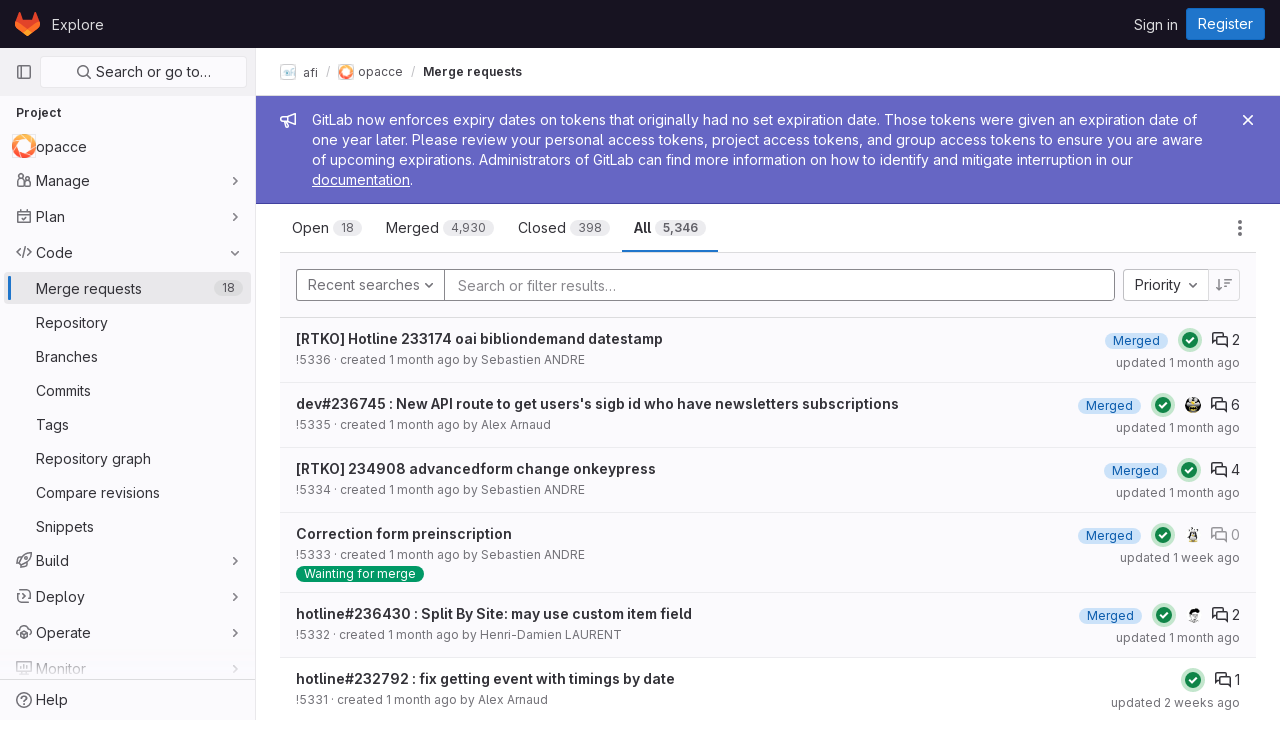

--- FILE ---
content_type: text/html; charset=utf-8
request_url: https://git.afi-sa.net/afi/opacce/-/merge_requests?page=3&sort=priority&state=all
body_size: 15866
content:





<!DOCTYPE html>
<html class="gl-light ui-neutral with-header with-top-bar" lang="en">
<head prefix="og: http://ogp.me/ns#">
<meta charset="utf-8">
<meta content="IE=edge" http-equiv="X-UA-Compatible">
<meta content="width=device-width, initial-scale=1" name="viewport">
<title>Merge requests · afi / opacce · GitLab</title>
<script>
//<![CDATA[
window.gon={};gon.api_version="v4";gon.default_avatar_url="https://git.afi-sa.net/assets/no_avatar-849f9c04a3a0d0cea2424ae97b27447dc64a7dbfae83c036c45b403392f0e8ba.png";gon.max_file_size=10;gon.asset_host=null;gon.webpack_public_path="/assets/webpack/";gon.relative_url_root="";gon.user_color_scheme="white";gon.markdown_surround_selection=null;gon.markdown_automatic_lists=null;gon.math_rendering_limits_enabled=true;gon.recaptcha_api_server_url="https://www.recaptcha.net/recaptcha/api.js";gon.recaptcha_sitekey="6LcHYHIUAAAAAIt0VSY51NArhbueGU8Z_wkxBhZ8";gon.gitlab_url="https://git.afi-sa.net";gon.organization_http_header_name="HTTP_GITLAB_ORGANIZATION_ID";gon.revision="47403677d65";gon.feature_category="code_review_workflow";gon.gitlab_logo="/assets/gitlab_logo-2957169c8ef64c58616a1ac3f4fc626e8a35ce4eb3ed31bb0d873712f2a041a0.png";gon.secure=true;gon.sprite_icons="/assets/icons-0b41337f52be73f7bbf9d59b841eb98a6e790dfa1a844644f120a80ce3cc18ba.svg";gon.sprite_file_icons="/assets/file_icons/file_icons-7cd3d6c3b29a6d972895f36472978a4b5adb4b37f9b5d0716a380e82389f7e0e.svg";gon.emoji_sprites_css_path="/assets/emoji_sprites-d746ae2450a3e9c626d338d77a101b84ff33a47c0c281b676d75c4a6ed2948a4.css";gon.gridstack_css_path="/assets/lazy_bundles/gridstack-5fcfd4ffbea1db04eaf7f16521bcab19ae3af042c8b4afe8d16781eda5a70799.css";gon.test_env=false;gon.disable_animations=false;gon.suggested_label_colors={"#cc338b":"Magenta-pink","#dc143c":"Crimson","#c21e56":"Rose red","#cd5b45":"Dark coral","#ed9121":"Carrot orange","#eee600":"Titanium yellow","#009966":"Green-cyan","#8fbc8f":"Dark sea green","#6699cc":"Blue-gray","#e6e6fa":"Lavender","#9400d3":"Dark violet","#330066":"Deep violet","#36454f":"Charcoal grey","#808080":"Gray"};gon.first_day_of_week=1;gon.time_display_relative=true;gon.time_display_format=0;gon.ee=false;gon.jh=false;gon.dot_com=false;gon.uf_error_prefix="UF";gon.pat_prefix="glpat-";gon.keyboard_shortcuts_enabled=true;gon.diagramsnet_url="https://embed.diagrams.net";gon.features={"sourceEditorToolbar":false,"vscodeWebIde":true,"uiForOrganizations":false,"organizationSwitching":false,"removeMonitorMetrics":true,"groupUserSaml":false,"mrApprovedFilter":false,"mrMergeUserFilter":false};
//]]>
</script>





<link rel="stylesheet" href="/assets/application-539db0d62ee9e10949bac79127c082aaa0e8d001ddda9467cd8a1d05928a9b8b.css" media="all" />
<link rel="stylesheet" href="/assets/page_bundles/issuable_list-4a7816f9564fbecd29126d891dc95cf704c77717cc213b39b987aac644d6b9b1.css" media="all" /><link rel="stylesheet" href="/assets/page_bundles/merge_request-f10f3d084909db27d3caab3a107f8c961812e444778e4199b505a8dc8b5f2229.css" media="all" /><link rel="stylesheet" href="/assets/page_bundles/commit_description-b1dab9b10010cbb9c3738689b18ce46a4f58b98a8d483226fdff8a776a45caf0.css" media="all" />
<link rel="stylesheet" href="/assets/application_utilities-4ce46b0d1744a75b5e0b7104e935413dc41b09b34002dc2832a687dd8e7f0569.css" media="all" />
<link rel="stylesheet" href="/assets/application_utilities_to_be_replaced-3d8b0b41666e50fa9df36dbce4b6771c6886c20fbaf6aeaacd74f43705a31eca.css" media="all" />
<link rel="stylesheet" href="/assets/tailwind-8c0c2aea22f6a8c030598c10314fc4180b5b41dab7784585e9c9ca70f0aa3d99.css" media="all" />


<link rel="stylesheet" href="/assets/fonts-fae5d3f79948bd85f18b6513a025f863b19636e85b09a1492907eb4b1bb0557b.css" media="all" />
<link rel="stylesheet" href="/assets/highlight/themes/white-e08c45a78f4446ec6c4226adb581d4482911bd7c85b47b7e7c003112b0c26274.css" media="all" />


<link rel="preload" href="/assets/application_utilities-4ce46b0d1744a75b5e0b7104e935413dc41b09b34002dc2832a687dd8e7f0569.css" as="style" type="text/css">
<link rel="preload" href="/assets/application-539db0d62ee9e10949bac79127c082aaa0e8d001ddda9467cd8a1d05928a9b8b.css" as="style" type="text/css">
<link rel="preload" href="/assets/highlight/themes/white-e08c45a78f4446ec6c4226adb581d4482911bd7c85b47b7e7c003112b0c26274.css" as="style" type="text/css">




<script src="/assets/webpack/runtime.941fea42.bundle.js" defer="defer"></script>
<script src="/assets/webpack/main.4e9cbf4e.chunk.js" defer="defer"></script>
<script src="/assets/webpack/redirect_listbox.c6878c14.chunk.js" defer="defer"></script>
<script src="/assets/webpack/graphql.e1f11a07.chunk.js" defer="defer"></script>
<script src="/assets/webpack/commons-pages.groups.new-pages.import.gitlab_projects.new-pages.import.manifest.new-pages.projects.n-44c6c18e.5760769e.chunk.js" defer="defer"></script>
<script src="/assets/webpack/commons-pages.search.show-super_sidebar.dff8699c.chunk.js" defer="defer"></script>
<script src="/assets/webpack/super_sidebar.802161b8.chunk.js" defer="defer"></script>
<script src="/assets/webpack/commons-pages.admin.abuse_reports-pages.admin.abuse_reports.show-pages.admin.application_settings.re-c7bf6845.dd4474e0.chunk.js" defer="defer"></script>
<script src="/assets/webpack/commons-pages.admin.abuse_reports-pages.admin.abuse_reports.show-pages.admin.groups.edit-pages.admin-f8748433.58e99659.chunk.js" defer="defer"></script>
<script src="/assets/webpack/commons-initGFMInput-pages.admin.abuse_reports.show-pages.admin.topics.edit-pages.admin.topics.new-p-bb567202.2fc7bfcc.chunk.js" defer="defer"></script>
<script src="/assets/webpack/commons-pages.admin.runners.show-pages.clusters.agents.dashboard-pages.explore.catalog-pages.groups.-1d158ded.aaf2306e.chunk.js" defer="defer"></script>
<script src="/assets/webpack/commons-pages.admin.abuse_reports-pages.admin.abuse_reports.show-pages.admin.runners.index-pages.das-301af44f.8403db5c.chunk.js" defer="defer"></script>
<script src="/assets/webpack/commons-pages.admin.abuse_reports.show-pages.dashboard.milestones.show-pages.groups.issues-pages.gro-3c94e039.189bac34.chunk.js" defer="defer"></script>
<script src="/assets/webpack/17.2bfcd7dc.chunk.js" defer="defer"></script>
<script src="/assets/webpack/18.04aa308a.chunk.js" defer="defer"></script>
<script src="/assets/webpack/commons-pages.admin.abuse_reports-pages.admin.abuse_reports.show-pages.admin.runners.index-pages.das-db54546b.cbc7d505.chunk.js" defer="defer"></script>
<script src="/assets/webpack/commons-pages.admin.abuse_reports.show-pages.dashboard.issues-pages.groups.boards-pages.groups.issue-6bcd5911.217d3caf.chunk.js" defer="defer"></script>
<script src="/assets/webpack/24.b2a172e2.chunk.js" defer="defer"></script>
<script src="/assets/webpack/commons-pages.dashboard.issues-pages.groups.issues-pages.groups.merge_requests-pages.projects.incide-54d7978d.25e9a91f.chunk.js" defer="defer"></script>
<script src="/assets/webpack/commons-pages.groups.issues-pages.groups.merge_requests-pages.projects.issues.index-pages.projects.m-87aa9d09.bba10bd7.chunk.js" defer="defer"></script>
<script src="/assets/webpack/commons-pages.dashboard.issues-pages.groups.issues-pages.groups.work_items-pages.groups.work_items.s-194b072b.c5498461.chunk.js" defer="defer"></script>
<script src="/assets/webpack/commons-pages.groups.issues-pages.groups.merge_requests-pages.projects.issues.index-pages.projects.m-8df7b1bb.ad9eece1.chunk.js" defer="defer"></script>
<script src="/assets/webpack/commons-pages.groups.merge_requests-pages.projects.merge_requests.conflicts-pages.projects.merge_req-bee47350.07b065bb.chunk.js" defer="defer"></script>
<script src="/assets/webpack/commons-pages.dashboard.issues-pages.dashboard.merge_requests-pages.groups.merge_requests-pages.proj-f76e8d97.4667cd1b.chunk.js" defer="defer"></script>
<script src="/assets/webpack/pages.projects.merge_requests.index.e7cf7c15.chunk.js" defer="defer"></script>
<meta content="object" property="og:type">
<meta content="GitLab" property="og:site_name">
<meta content="Merge requests · afi / opacce · GitLab" property="og:title">
<meta content="Pour installer Bokeh, consulter les fichiers INSTALL (menu files)." property="og:description">
<meta content="https://git.afi-sa.net/uploads/-/system/project/avatar/4/bokeh_valeurs_sans_texte_500px.png" property="og:image">
<meta content="64" property="og:image:width">
<meta content="64" property="og:image:height">
<meta content="https://git.afi-sa.net/afi/opacce/-/merge_requests?page=3&amp;sort=priority&amp;state=all" property="og:url">
<meta content="summary" property="twitter:card">
<meta content="Merge requests · afi / opacce · GitLab" property="twitter:title">
<meta content="Pour installer Bokeh, consulter les fichiers INSTALL (menu files)." property="twitter:description">
<meta content="https://git.afi-sa.net/uploads/-/system/project/avatar/4/bokeh_valeurs_sans_texte_500px.png" property="twitter:image">

<meta name="csrf-param" content="authenticity_token" />
<meta name="csrf-token" content="4ohxcQ4ez_Q5JJcs2LAwUNEZbzgWgbjr8Uql3YqCdTwYwA698k0dWkxxgu1BlkGU49aNS6hEBMWi-P9huroYOw" />
<meta name="csp-nonce" />
<meta name="action-cable-url" content="/-/cable" />
<link href="/-/manifest.json" rel="manifest">
<link rel="icon" type="image/png" href="/assets/favicon-72a2cad5025aa931d6ea56c3201d1f18e68a8cd39788c7c80d5b2b82aa5143ef.png" id="favicon" data-original-href="/assets/favicon-72a2cad5025aa931d6ea56c3201d1f18e68a8cd39788c7c80d5b2b82aa5143ef.png" />
<link rel="apple-touch-icon" type="image/x-icon" href="/assets/apple-touch-icon-b049d4bc0dd9626f31db825d61880737befc7835982586d015bded10b4435460.png" />
<link href="/search/opensearch.xml" rel="search" title="Search GitLab" type="application/opensearchdescription+xml">
<link rel="alternate" type="application/atom+xml" title="opacce merge requests" href="https://git.afi-sa.net/afi/opacce/-/merge_requests.atom?page=3&amp;sort=priority&amp;state=all" />




<meta content="Pour installer Bokeh, consulter les fichiers INSTALL (menu files)." name="description">
<meta content="#ececef" name="theme-color">
</head>

<body class="tab-width-8 gl-browser-chrome gl-platform-mac  " data-find-file="/afi/opacce/-/find_file/master" data-group="afi" data-group-full-path="afi" data-namespace-id="4" data-page="projects:merge_requests:index" data-project="opacce" data-project-full-path="afi/opacce" data-project-id="4">

<script>
//<![CDATA[
gl = window.gl || {};
gl.client = {"isChrome":true,"isMac":true};


//]]>
</script>



<header class="header-logged-out" data-testid="navbar">
<a class="gl-sr-only gl-accessibility" href="#content-body">Skip to content</a>
<div class="container-fluid">
<nav aria-label="Explore GitLab" class="header-logged-out-nav gl-display-flex gl-gap-3 gl-justify-content-space-between">
<div class="gl-display-flex gl-align-items-center gl-gap-1">
<span class="gl-sr-only">GitLab</span>
<a title="Homepage" id="logo" class="header-logged-out-logo has-tooltip" aria-label="Homepage" href="/"><svg aria-hidden="true" role="img" class="tanuki-logo" width="25" height="24" viewBox="0 0 25 24" fill="none" xmlns="http://www.w3.org/2000/svg">
  <path class="tanuki-shape tanuki" d="m24.507 9.5-.034-.09L21.082.562a.896.896 0 0 0-1.694.091l-2.29 7.01H7.825L5.535.653a.898.898 0 0 0-1.694-.09L.451 9.411.416 9.5a6.297 6.297 0 0 0 2.09 7.278l.012.01.03.022 5.16 3.867 2.56 1.935 1.554 1.176a1.051 1.051 0 0 0 1.268 0l1.555-1.176 2.56-1.935 5.197-3.89.014-.01A6.297 6.297 0 0 0 24.507 9.5Z"
        fill="#E24329"/>
  <path class="tanuki-shape right-cheek" d="m24.507 9.5-.034-.09a11.44 11.44 0 0 0-4.56 2.051l-7.447 5.632 4.742 3.584 5.197-3.89.014-.01A6.297 6.297 0 0 0 24.507 9.5Z"
        fill="#FC6D26"/>
  <path class="tanuki-shape chin" d="m7.707 20.677 2.56 1.935 1.555 1.176a1.051 1.051 0 0 0 1.268 0l1.555-1.176 2.56-1.935-4.743-3.584-4.755 3.584Z"
        fill="#FCA326"/>
  <path class="tanuki-shape left-cheek" d="M5.01 11.461a11.43 11.43 0 0 0-4.56-2.05L.416 9.5a6.297 6.297 0 0 0 2.09 7.278l.012.01.03.022 5.16 3.867 4.745-3.584-7.444-5.632Z"
        fill="#FC6D26"/>
</svg>

</a></div>
<ul class="gl-list-style-none gl-p-0 gl-m-0 gl-display-flex gl-gap-3 gl-align-items-center gl-flex-grow-1">
<li class="header-logged-out-nav-item">
<a class="" href="/explore">Explore</a>
</li>
</ul>
<ul class="gl-list-style-none gl-p-0 gl-m-0 gl-display-flex gl-gap-3 gl-align-items-center gl-justify-content-end">
<li class="header-logged-out-nav-item">
<a href="/users/sign_in?redirect_to_referer=yes">Sign in</a>
</li>
<li class="header-logged-out-nav-item">
<a class="gl-button btn btn-md btn-confirm " href="/users/sign_up"><span class="gl-button-text">
Register

</span>

</a></li>
</ul>
</nav>
</div>
</header>

<div class="layout-page page-with-super-sidebar">
<aside class="js-super-sidebar super-sidebar super-sidebar-loading" data-command-palette="{&quot;project_files_url&quot;:&quot;/afi/opacce/-/files/master?format=json&quot;,&quot;project_blob_url&quot;:&quot;/afi/opacce/-/blob/master&quot;}" data-force-desktop-expanded-sidebar="" data-root-path="/" data-sidebar="{&quot;is_logged_in&quot;:false,&quot;context_switcher_links&quot;:[{&quot;title&quot;:&quot;Explore&quot;,&quot;link&quot;:&quot;/explore&quot;,&quot;icon&quot;:&quot;compass&quot;}],&quot;current_menu_items&quot;:[{&quot;id&quot;:&quot;project_overview&quot;,&quot;title&quot;:&quot;opacce&quot;,&quot;icon&quot;:null,&quot;avatar&quot;:&quot;/uploads/-/system/project/avatar/4/bokeh_valeurs_sans_texte_500px.png&quot;,&quot;entity_id&quot;:4,&quot;link&quot;:&quot;/afi/opacce&quot;,&quot;pill_count&quot;:null,&quot;link_classes&quot;:&quot;shortcuts-project&quot;,&quot;is_active&quot;:false},{&quot;id&quot;:&quot;manage_menu&quot;,&quot;title&quot;:&quot;Manage&quot;,&quot;icon&quot;:&quot;users&quot;,&quot;avatar&quot;:null,&quot;avatar_shape&quot;:&quot;rect&quot;,&quot;entity_id&quot;:null,&quot;link&quot;:&quot;/afi/opacce/activity&quot;,&quot;is_active&quot;:false,&quot;pill_count&quot;:null,&quot;items&quot;:[{&quot;id&quot;:&quot;activity&quot;,&quot;title&quot;:&quot;Activity&quot;,&quot;icon&quot;:null,&quot;avatar&quot;:null,&quot;entity_id&quot;:null,&quot;link&quot;:&quot;/afi/opacce/activity&quot;,&quot;pill_count&quot;:null,&quot;link_classes&quot;:&quot;shortcuts-project-activity&quot;,&quot;is_active&quot;:false},{&quot;id&quot;:&quot;members&quot;,&quot;title&quot;:&quot;Members&quot;,&quot;icon&quot;:null,&quot;avatar&quot;:null,&quot;entity_id&quot;:null,&quot;link&quot;:&quot;/afi/opacce/-/project_members&quot;,&quot;pill_count&quot;:null,&quot;link_classes&quot;:null,&quot;is_active&quot;:false},{&quot;id&quot;:&quot;labels&quot;,&quot;title&quot;:&quot;Labels&quot;,&quot;icon&quot;:null,&quot;avatar&quot;:null,&quot;entity_id&quot;:null,&quot;link&quot;:&quot;/afi/opacce/-/labels&quot;,&quot;pill_count&quot;:null,&quot;link_classes&quot;:null,&quot;is_active&quot;:false}],&quot;separated&quot;:false},{&quot;id&quot;:&quot;plan_menu&quot;,&quot;title&quot;:&quot;Plan&quot;,&quot;icon&quot;:&quot;planning&quot;,&quot;avatar&quot;:null,&quot;avatar_shape&quot;:&quot;rect&quot;,&quot;entity_id&quot;:null,&quot;link&quot;:&quot;/afi/opacce/-/issues&quot;,&quot;is_active&quot;:false,&quot;pill_count&quot;:null,&quot;items&quot;:[{&quot;id&quot;:&quot;project_issue_list&quot;,&quot;title&quot;:&quot;Issues&quot;,&quot;icon&quot;:null,&quot;avatar&quot;:null,&quot;entity_id&quot;:null,&quot;link&quot;:&quot;/afi/opacce/-/issues&quot;,&quot;pill_count&quot;:&quot;2&quot;,&quot;link_classes&quot;:&quot;shortcuts-issues has-sub-items&quot;,&quot;is_active&quot;:false},{&quot;id&quot;:&quot;boards&quot;,&quot;title&quot;:&quot;Issue boards&quot;,&quot;icon&quot;:null,&quot;avatar&quot;:null,&quot;entity_id&quot;:null,&quot;link&quot;:&quot;/afi/opacce/-/boards&quot;,&quot;pill_count&quot;:null,&quot;link_classes&quot;:&quot;shortcuts-issue-boards&quot;,&quot;is_active&quot;:false},{&quot;id&quot;:&quot;milestones&quot;,&quot;title&quot;:&quot;Milestones&quot;,&quot;icon&quot;:null,&quot;avatar&quot;:null,&quot;entity_id&quot;:null,&quot;link&quot;:&quot;/afi/opacce/-/milestones&quot;,&quot;pill_count&quot;:null,&quot;link_classes&quot;:null,&quot;is_active&quot;:false},{&quot;id&quot;:&quot;project_wiki&quot;,&quot;title&quot;:&quot;Wiki&quot;,&quot;icon&quot;:null,&quot;avatar&quot;:null,&quot;entity_id&quot;:null,&quot;link&quot;:&quot;/afi/opacce/-/wikis/home&quot;,&quot;pill_count&quot;:null,&quot;link_classes&quot;:&quot;shortcuts-wiki&quot;,&quot;is_active&quot;:false}],&quot;separated&quot;:false},{&quot;id&quot;:&quot;code_menu&quot;,&quot;title&quot;:&quot;Code&quot;,&quot;icon&quot;:&quot;code&quot;,&quot;avatar&quot;:null,&quot;avatar_shape&quot;:&quot;rect&quot;,&quot;entity_id&quot;:null,&quot;link&quot;:&quot;/afi/opacce/-/merge_requests&quot;,&quot;is_active&quot;:true,&quot;pill_count&quot;:null,&quot;items&quot;:[{&quot;id&quot;:&quot;project_merge_request_list&quot;,&quot;title&quot;:&quot;Merge requests&quot;,&quot;icon&quot;:null,&quot;avatar&quot;:null,&quot;entity_id&quot;:null,&quot;link&quot;:&quot;/afi/opacce/-/merge_requests&quot;,&quot;pill_count&quot;:&quot;18&quot;,&quot;link_classes&quot;:&quot;shortcuts-merge_requests&quot;,&quot;is_active&quot;:true},{&quot;id&quot;:&quot;files&quot;,&quot;title&quot;:&quot;Repository&quot;,&quot;icon&quot;:null,&quot;avatar&quot;:null,&quot;entity_id&quot;:null,&quot;link&quot;:&quot;/afi/opacce/-/tree/master&quot;,&quot;pill_count&quot;:null,&quot;link_classes&quot;:&quot;shortcuts-tree&quot;,&quot;is_active&quot;:false},{&quot;id&quot;:&quot;branches&quot;,&quot;title&quot;:&quot;Branches&quot;,&quot;icon&quot;:null,&quot;avatar&quot;:null,&quot;entity_id&quot;:null,&quot;link&quot;:&quot;/afi/opacce/-/branches&quot;,&quot;pill_count&quot;:null,&quot;link_classes&quot;:null,&quot;is_active&quot;:false},{&quot;id&quot;:&quot;commits&quot;,&quot;title&quot;:&quot;Commits&quot;,&quot;icon&quot;:null,&quot;avatar&quot;:null,&quot;entity_id&quot;:null,&quot;link&quot;:&quot;/afi/opacce/-/commits/master?ref_type=heads&quot;,&quot;pill_count&quot;:null,&quot;link_classes&quot;:&quot;shortcuts-commits&quot;,&quot;is_active&quot;:false},{&quot;id&quot;:&quot;tags&quot;,&quot;title&quot;:&quot;Tags&quot;,&quot;icon&quot;:null,&quot;avatar&quot;:null,&quot;entity_id&quot;:null,&quot;link&quot;:&quot;/afi/opacce/-/tags&quot;,&quot;pill_count&quot;:null,&quot;link_classes&quot;:null,&quot;is_active&quot;:false},{&quot;id&quot;:&quot;graphs&quot;,&quot;title&quot;:&quot;Repository graph&quot;,&quot;icon&quot;:null,&quot;avatar&quot;:null,&quot;entity_id&quot;:null,&quot;link&quot;:&quot;/afi/opacce/-/network/master?ref_type=heads&quot;,&quot;pill_count&quot;:null,&quot;link_classes&quot;:&quot;shortcuts-network&quot;,&quot;is_active&quot;:false},{&quot;id&quot;:&quot;compare&quot;,&quot;title&quot;:&quot;Compare revisions&quot;,&quot;icon&quot;:null,&quot;avatar&quot;:null,&quot;entity_id&quot;:null,&quot;link&quot;:&quot;/afi/opacce/-/compare?from=master\u0026to=master&quot;,&quot;pill_count&quot;:null,&quot;link_classes&quot;:null,&quot;is_active&quot;:false},{&quot;id&quot;:&quot;project_snippets&quot;,&quot;title&quot;:&quot;Snippets&quot;,&quot;icon&quot;:null,&quot;avatar&quot;:null,&quot;entity_id&quot;:null,&quot;link&quot;:&quot;/afi/opacce/-/snippets&quot;,&quot;pill_count&quot;:null,&quot;link_classes&quot;:&quot;shortcuts-snippets&quot;,&quot;is_active&quot;:false}],&quot;separated&quot;:false},{&quot;id&quot;:&quot;build_menu&quot;,&quot;title&quot;:&quot;Build&quot;,&quot;icon&quot;:&quot;rocket&quot;,&quot;avatar&quot;:null,&quot;avatar_shape&quot;:&quot;rect&quot;,&quot;entity_id&quot;:null,&quot;link&quot;:&quot;/afi/opacce/-/pipelines&quot;,&quot;is_active&quot;:false,&quot;pill_count&quot;:null,&quot;items&quot;:[{&quot;id&quot;:&quot;pipelines&quot;,&quot;title&quot;:&quot;Pipelines&quot;,&quot;icon&quot;:null,&quot;avatar&quot;:null,&quot;entity_id&quot;:null,&quot;link&quot;:&quot;/afi/opacce/-/pipelines&quot;,&quot;pill_count&quot;:null,&quot;link_classes&quot;:&quot;shortcuts-pipelines&quot;,&quot;is_active&quot;:false},{&quot;id&quot;:&quot;jobs&quot;,&quot;title&quot;:&quot;Jobs&quot;,&quot;icon&quot;:null,&quot;avatar&quot;:null,&quot;entity_id&quot;:null,&quot;link&quot;:&quot;/afi/opacce/-/jobs&quot;,&quot;pill_count&quot;:null,&quot;link_classes&quot;:&quot;shortcuts-builds&quot;,&quot;is_active&quot;:false},{&quot;id&quot;:&quot;pipeline_schedules&quot;,&quot;title&quot;:&quot;Pipeline schedules&quot;,&quot;icon&quot;:null,&quot;avatar&quot;:null,&quot;entity_id&quot;:null,&quot;link&quot;:&quot;/afi/opacce/-/pipeline_schedules&quot;,&quot;pill_count&quot;:null,&quot;link_classes&quot;:&quot;shortcuts-builds&quot;,&quot;is_active&quot;:false},{&quot;id&quot;:&quot;artifacts&quot;,&quot;title&quot;:&quot;Artifacts&quot;,&quot;icon&quot;:null,&quot;avatar&quot;:null,&quot;entity_id&quot;:null,&quot;link&quot;:&quot;/afi/opacce/-/artifacts&quot;,&quot;pill_count&quot;:null,&quot;link_classes&quot;:&quot;shortcuts-builds&quot;,&quot;is_active&quot;:false}],&quot;separated&quot;:false},{&quot;id&quot;:&quot;deploy_menu&quot;,&quot;title&quot;:&quot;Deploy&quot;,&quot;icon&quot;:&quot;deployments&quot;,&quot;avatar&quot;:null,&quot;avatar_shape&quot;:&quot;rect&quot;,&quot;entity_id&quot;:null,&quot;link&quot;:&quot;/afi/opacce/-/releases&quot;,&quot;is_active&quot;:false,&quot;pill_count&quot;:null,&quot;items&quot;:[{&quot;id&quot;:&quot;releases&quot;,&quot;title&quot;:&quot;Releases&quot;,&quot;icon&quot;:null,&quot;avatar&quot;:null,&quot;entity_id&quot;:null,&quot;link&quot;:&quot;/afi/opacce/-/releases&quot;,&quot;pill_count&quot;:null,&quot;link_classes&quot;:&quot;shortcuts-deployments-releases&quot;,&quot;is_active&quot;:false}],&quot;separated&quot;:false},{&quot;id&quot;:&quot;operations_menu&quot;,&quot;title&quot;:&quot;Operate&quot;,&quot;icon&quot;:&quot;cloud-pod&quot;,&quot;avatar&quot;:null,&quot;avatar_shape&quot;:&quot;rect&quot;,&quot;entity_id&quot;:null,&quot;link&quot;:&quot;/afi/opacce/-/environments&quot;,&quot;is_active&quot;:false,&quot;pill_count&quot;:null,&quot;items&quot;:[{&quot;id&quot;:&quot;environments&quot;,&quot;title&quot;:&quot;Environments&quot;,&quot;icon&quot;:null,&quot;avatar&quot;:null,&quot;entity_id&quot;:null,&quot;link&quot;:&quot;/afi/opacce/-/environments&quot;,&quot;pill_count&quot;:null,&quot;link_classes&quot;:&quot;shortcuts-environments&quot;,&quot;is_active&quot;:false}],&quot;separated&quot;:false},{&quot;id&quot;:&quot;monitor_menu&quot;,&quot;title&quot;:&quot;Monitor&quot;,&quot;icon&quot;:&quot;monitor&quot;,&quot;avatar&quot;:null,&quot;avatar_shape&quot;:&quot;rect&quot;,&quot;entity_id&quot;:null,&quot;link&quot;:&quot;/afi/opacce/-/incidents&quot;,&quot;is_active&quot;:false,&quot;pill_count&quot;:null,&quot;items&quot;:[{&quot;id&quot;:&quot;incidents&quot;,&quot;title&quot;:&quot;Incidents&quot;,&quot;icon&quot;:null,&quot;avatar&quot;:null,&quot;entity_id&quot;:null,&quot;link&quot;:&quot;/afi/opacce/-/incidents&quot;,&quot;pill_count&quot;:null,&quot;link_classes&quot;:null,&quot;is_active&quot;:false},{&quot;id&quot;:&quot;service_desk&quot;,&quot;title&quot;:&quot;Service Desk&quot;,&quot;icon&quot;:null,&quot;avatar&quot;:null,&quot;entity_id&quot;:null,&quot;link&quot;:&quot;/afi/opacce/-/issues/service_desk&quot;,&quot;pill_count&quot;:null,&quot;link_classes&quot;:null,&quot;is_active&quot;:false}],&quot;separated&quot;:false},{&quot;id&quot;:&quot;analyze_menu&quot;,&quot;title&quot;:&quot;Analyze&quot;,&quot;icon&quot;:&quot;chart&quot;,&quot;avatar&quot;:null,&quot;avatar_shape&quot;:&quot;rect&quot;,&quot;entity_id&quot;:null,&quot;link&quot;:&quot;/afi/opacce/-/value_stream_analytics&quot;,&quot;is_active&quot;:false,&quot;pill_count&quot;:null,&quot;items&quot;:[{&quot;id&quot;:&quot;cycle_analytics&quot;,&quot;title&quot;:&quot;Value stream analytics&quot;,&quot;icon&quot;:null,&quot;avatar&quot;:null,&quot;entity_id&quot;:null,&quot;link&quot;:&quot;/afi/opacce/-/value_stream_analytics&quot;,&quot;pill_count&quot;:null,&quot;link_classes&quot;:&quot;shortcuts-project-cycle-analytics&quot;,&quot;is_active&quot;:false},{&quot;id&quot;:&quot;contributors&quot;,&quot;title&quot;:&quot;Contributor analytics&quot;,&quot;icon&quot;:null,&quot;avatar&quot;:null,&quot;entity_id&quot;:null,&quot;link&quot;:&quot;/afi/opacce/-/graphs/master?ref_type=heads&quot;,&quot;pill_count&quot;:null,&quot;link_classes&quot;:null,&quot;is_active&quot;:false},{&quot;id&quot;:&quot;ci_cd_analytics&quot;,&quot;title&quot;:&quot;CI/CD analytics&quot;,&quot;icon&quot;:null,&quot;avatar&quot;:null,&quot;entity_id&quot;:null,&quot;link&quot;:&quot;/afi/opacce/-/pipelines/charts&quot;,&quot;pill_count&quot;:null,&quot;link_classes&quot;:null,&quot;is_active&quot;:false},{&quot;id&quot;:&quot;repository_analytics&quot;,&quot;title&quot;:&quot;Repository analytics&quot;,&quot;icon&quot;:null,&quot;avatar&quot;:null,&quot;entity_id&quot;:null,&quot;link&quot;:&quot;/afi/opacce/-/graphs/master/charts&quot;,&quot;pill_count&quot;:null,&quot;link_classes&quot;:&quot;shortcuts-repository-charts&quot;,&quot;is_active&quot;:false},{&quot;id&quot;:&quot;model_experiments&quot;,&quot;title&quot;:&quot;Model experiments&quot;,&quot;icon&quot;:null,&quot;avatar&quot;:null,&quot;entity_id&quot;:null,&quot;link&quot;:&quot;/afi/opacce/-/ml/experiments&quot;,&quot;pill_count&quot;:null,&quot;link_classes&quot;:null,&quot;is_active&quot;:false}],&quot;separated&quot;:false}],&quot;current_context_header&quot;:&quot;Project&quot;,&quot;support_path&quot;:&quot;https://about.gitlab.com/get-help/&quot;,&quot;display_whats_new&quot;:false,&quot;whats_new_most_recent_release_items_count&quot;:4,&quot;whats_new_version_digest&quot;:&quot;981955e703369178cb87cbb7a2075060174b67907a3a4967a5a07e9d9281739e&quot;,&quot;show_version_check&quot;:null,&quot;gitlab_version&quot;:{&quot;major&quot;:16,&quot;minor&quot;:11,&quot;patch&quot;:10,&quot;suffix_s&quot;:&quot;&quot;},&quot;gitlab_version_check&quot;:null,&quot;search&quot;:{&quot;search_path&quot;:&quot;/search&quot;,&quot;issues_path&quot;:&quot;/dashboard/issues&quot;,&quot;mr_path&quot;:&quot;/dashboard/merge_requests&quot;,&quot;autocomplete_path&quot;:&quot;/search/autocomplete&quot;,&quot;search_context&quot;:{&quot;group&quot;:{&quot;id&quot;:4,&quot;name&quot;:&quot;afi&quot;,&quot;full_name&quot;:&quot;afi&quot;},&quot;group_metadata&quot;:{&quot;issues_path&quot;:&quot;/groups/afi/-/issues&quot;,&quot;mr_path&quot;:&quot;/groups/afi/-/merge_requests&quot;},&quot;project&quot;:{&quot;id&quot;:4,&quot;name&quot;:&quot;opacce&quot;},&quot;project_metadata&quot;:{&quot;mr_path&quot;:&quot;/afi/opacce/-/merge_requests&quot;,&quot;issues_path&quot;:&quot;/afi/opacce/-/issues&quot;},&quot;code_search&quot;:false,&quot;scope&quot;:&quot;merge_requests&quot;,&quot;for_snippets&quot;:null}},&quot;panel_type&quot;:&quot;project&quot;,&quot;shortcut_links&quot;:[{&quot;title&quot;:&quot;Snippets&quot;,&quot;href&quot;:&quot;/explore/snippets&quot;,&quot;css_class&quot;:&quot;dashboard-shortcuts-snippets&quot;},{&quot;title&quot;:&quot;Groups&quot;,&quot;href&quot;:&quot;/explore/groups&quot;,&quot;css_class&quot;:&quot;dashboard-shortcuts-groups&quot;},{&quot;title&quot;:&quot;Projects&quot;,&quot;href&quot;:&quot;/explore/projects&quot;,&quot;css_class&quot;:&quot;dashboard-shortcuts-projects&quot;}]}"></aside>

<div class="content-wrapper">
<div class="mobile-overlay"></div>

<div class="alert-wrapper gl-force-block-formatting-context">







<div class="gl-broadcast-message broadcast-banner-message banner js-broadcast-notification-token_expiration_banner light-indigo" data-testid="banner-broadcast-message" role="alert">
<div class="gl-broadcast-message-content">
<div class="gl-broadcast-message-icon">
<svg class="s16" data-testid="bullhorn-icon"><use href="/assets/icons-0b41337f52be73f7bbf9d59b841eb98a6e790dfa1a844644f120a80ce3cc18ba.svg#bullhorn"></use></svg>
</div>
<div class="gl-broadcast-message-text">
<h2 class="gl-sr-only">Admin message</h2>
GitLab now enforces expiry dates on tokens that originally had no set expiration date. Those tokens were given an expiration date of one year later. Please review your personal access tokens, project access tokens, and group access tokens to ensure you are aware of upcoming expirations. Administrators of GitLab can find more information on how to identify and mitigate interruption in our <a target="_blank" rel="noopener noreferrer" href="https://docs.gitlab.com/ee/security/token_overview.html#troubleshooting">documentation</a>.
</div>
</div>
<button class="gl-button btn btn-icon btn-sm btn-default btn-default-tertiary gl-close-btn-color-inherit gl-broadcast-message-dismiss js-dismiss-current-broadcast-notification" aria-label="Close" data-id="token_expiration_banner" data-expire-date="2027-01-21T07:46:46+01:00" data-cookie-key="hide_broadcast_message_token_expiration_banner" type="button"><svg class="s16 gl-icon gl-button-icon gl-text-white" data-testid="close-icon"><use href="/assets/icons-0b41337f52be73f7bbf9d59b841eb98a6e790dfa1a844644f120a80ce3cc18ba.svg#close"></use></svg>

</button>
</div>




















<div class="top-bar-fixed container-fluid" data-testid="top-bar">
<div class="top-bar-container gl-display-flex gl-align-items-center gl-gap-2">
<button class="gl-button btn btn-icon btn-md btn-default btn-default-tertiary js-super-sidebar-toggle-expand super-sidebar-toggle gl-ml-n3" aria-controls="super-sidebar" aria-expanded="false" aria-label="Primary navigation sidebar" type="button"><svg class="s16 gl-icon gl-button-icon " data-testid="sidebar-icon"><use href="/assets/icons-0b41337f52be73f7bbf9d59b841eb98a6e790dfa1a844644f120a80ce3cc18ba.svg#sidebar"></use></svg>

</button>
<nav aria-label="Breadcrumbs" class="breadcrumbs gl-breadcrumbs tmp-breadcrumbs-fix" data-testid="breadcrumb-links">
<ul class="breadcrumb gl-breadcrumb-list js-breadcrumbs-list gl-flex-grow-1">
<li class="gl-breadcrumb-item gl-display-inline-flex"><a class="group-path js-breadcrumb-item-text " href="/afi"><img srcset="/uploads/-/system/group/avatar/4/afi-sa-web.png?width=16 1x, /uploads/-/system/group/avatar/4/afi-sa-web.png?width=32 2x" alt="afi" class="gl-avatar gl-avatar-s16 avatar-tile gl-rounded-base!" height="16" width="16" loading="lazy" src="/uploads/-/system/group/avatar/4/afi-sa-web.png?width=16" />
afi</a></li> <li class="gl-breadcrumb-item gl-display-inline-flex"><a class="gl-display-inline-flex!" href="/afi/opacce"><img srcset="/uploads/-/system/project/avatar/4/bokeh_valeurs_sans_texte_500px.png?width=16 1x, /uploads/-/system/project/avatar/4/bokeh_valeurs_sans_texte_500px.png?width=32 2x" alt="opacce" class="gl-avatar gl-avatar-s16 avatar-tile gl-rounded-base!" height="16" width="16" loading="lazy" src="/uploads/-/system/project/avatar/4/bokeh_valeurs_sans_texte_500px.png?width=16" />
<span class="js-breadcrumb-item-text">opacce</span></a></li>

<li class="gl-breadcrumb-item" data-testid="breadcrumb-current-link">
<a href="/afi/opacce/-/merge_requests?page=3&amp;sort=priority&amp;state=all">Merge requests</a>
</li>
</ul>
<script type="application/ld+json">
{"@context":"https://schema.org","@type":"BreadcrumbList","itemListElement":[{"@type":"ListItem","position":1,"name":"afi","item":"https://git.afi-sa.net/afi"},{"@type":"ListItem","position":2,"name":"opacce","item":"https://git.afi-sa.net/afi/opacce"},{"@type":"ListItem","position":3,"name":"Merge requests","item":"https://git.afi-sa.net/afi/opacce/-/merge_requests?page=3\u0026sort=priority\u0026state=all"}]}

</script>
</nav>



</div>
</div>

</div>
<div class="container-fluid container-limited project-highlight-puc">
<main class="content" id="content-body" itemscope itemtype="http://schema.org/SoftwareSourceCode">
<div class="flash-container flash-container-page sticky" data-testid="flash-container">
<div id="js-global-alerts"></div>
</div>






<div class="top-area">
<ul class="issues-state-filters gl-border-b-0 gl-flex-grow-1 nav gl-tabs-nav" role="tablist"><li role="presentation" class="nav-item"><a id="state-opened" title="Filter by merge requests that are currently open." data-state="opened" role="tab" class="nav-link gl-tab-nav-item" href="/afi/opacce/-/merge_requests?page=3&amp;sort=priority&amp;state=opened"><span>Open</span> <span class="gl-badge badge badge-pill badge-muted sm gl-tab-counter-badge gl-display-none gl-sm-display-inline-flex">18</span>
</a></li><li role="presentation" class="nav-item"><a id="state-merged" title="Filter by merge requests that are currently merged." data-state="merged" role="tab" class="nav-link gl-tab-nav-item" href="/afi/opacce/-/merge_requests?page=3&amp;sort=priority&amp;state=merged"><span>Merged</span> <span class="gl-badge badge badge-pill badge-muted sm gl-tab-counter-badge gl-display-none gl-sm-display-inline-flex">4,930</span>
</a></li><li role="presentation" class="nav-item"><a id="state-closed" title="Filter by merge requests that are currently closed and unmerged." data-state="closed" role="tab" class="nav-link gl-tab-nav-item" href="/afi/opacce/-/merge_requests?page=3&amp;sort=priority&amp;state=closed"><span>Closed</span> <span class="gl-badge badge badge-pill badge-muted sm gl-tab-counter-badge gl-display-none gl-sm-display-inline-flex">398</span>
</a></li><li role="presentation" class="nav-item"><a id="state-all" title="Show all merge requests." data-state="all" role="tab" class="nav-link gl-tab-nav-item active gl-tab-nav-item-active" href="/afi/opacce/-/merge_requests?page=3&amp;sort=priority&amp;state=all"><span>All</span> <span class="gl-badge badge badge-pill badge-muted sm gl-tab-counter-badge gl-display-none gl-sm-display-inline-flex">5,346</span>
</a></li>
</ul>
<div class="nav-controls">
<div class="dropdown gl-dropdown">
<button data-toggle="dropdown" class="gl-button btn btn-icon btn-md btn-default btn-default-tertiary has-tooltip gl-display-none! gl-md-display-inline-flex!" title="Actions" type="button"><svg class="s16 gl-icon gl-button-icon " data-testid="ellipsis_v-icon"><use href="/assets/icons-0b41337f52be73f7bbf9d59b841eb98a6e790dfa1a844644f120a80ce3cc18ba.svg#ellipsis_v"></use></svg>

</button>
<button data-toggle="dropdown" class="gl-button btn btn-md btn-default gl-md-display-none!" type="button"><span class="gl-button-text">
Actions
<svg class="s16 dropdown-icon gl-icon" data-testid="chevron-down-icon"><use href="/assets/icons-0b41337f52be73f7bbf9d59b841eb98a6e790dfa1a844644f120a80ce3cc18ba.svg#chevron-down"></use></svg>

</span>

</button><div class="dropdown-menu dropdown-menu-right">
<div class="gl-dropdown-inner">
<div class="gl-dropdown-contents">
<ul>
<div class="js-csv-import-export-buttons" data-export-csv-path="/afi/opacce/-/merge_requests/export_csv?page=3&amp;sort=priority&amp;state=all" data-issuable-count="5346" data-issuable-type="merge_request" data-show-export-button="true"></div>
<li class="gl-dropdown-divider">
<hr class="dropdown-divider">
</li>
<li class="gl-dropdown-item">
<a class="dropdown-item" href="/afi/opacce/-/merge_requests.atom?page=3&amp;sort=priority&amp;state=all"><div class="gl-dropdown-item-text-wrapper">
Subscribe to RSS feed
</div>
</a>
</li>
</ul>
</div>
</div>
</div>
</div>

</div>
</div>
<div class="issues-filters">
<div class="issues-details-filters filtered-search-block d-flex flex-column flex-lg-row row-content-block second-block">
<div class="d-flex flex-column flex-md-row flex-grow-1 mb-lg-0 mb-md-2 mb-sm-0 gl-w-full">
<form class="filter-form js-filter-form gl-w-full" action="/afi/opacce/-/merge_requests?page=3&amp;sort=priority&amp;state=all" accept-charset="UTF-8" method="get"><div class="issues-other-filters filtered-search-wrapper d-flex flex-column flex-md-row">
<div class="filtered-search-box">
<div class="dropdown filtered-search-history-dropdown-wrapper"><button class="dropdown-menu-toggle gl-button btn btn-default filtered-search-history-dropdown-toggle-button" type="button" data-toggle="dropdown"><span class="dropdown-toggle-text "><span class="d-md-none"><svg class="s16" data-testid="history-icon"><use href="/assets/icons-0b41337f52be73f7bbf9d59b841eb98a6e790dfa1a844644f120a80ce3cc18ba.svg#history"></use></svg></span><span class="d-none d-md-inline">Recent searches</span></span><svg class="s16 dropdown-menu-toggle-icon" data-testid="chevron-down-icon"><use href="/assets/icons-0b41337f52be73f7bbf9d59b841eb98a6e790dfa1a844644f120a80ce3cc18ba.svg#chevron-down"></use></svg></button><div class="dropdown-menu dropdown-select filtered-search-history-dropdown"><div data-testid="dropdown-list-content" class="dropdown-content filtered-search-history-dropdown-content"><div class="js-filtered-search-history-dropdown" data-full-path="afi/opacce"></div>
</div><div class="dropdown-loading"><div class="gl-spinner-container gl-mt-7" role="status"><span aria-label="Loading" class="gl-spinner gl-spinner-md gl-spinner-dark gl-vertical-align-text-bottom!"></span></div></div></div></div><div class="filtered-search-box-input-container droplab-dropdown">
<div class="scroll-container">
<ul class="tokens-container list-unstyled">
<li class="input-token">
<input autocomplete="off" class="form-control filtered-search" data-environments-endpoint="/afi/opacce/unfoldered_environment_names" data-labels-endpoint="/afi/opacce/-/labels" data-milestones-endpoint="/afi/opacce/-/milestones" data-project-id="4" data-releases-endpoint="/afi/opacce/-/releases" id="filtered-search-merge_requests" placeholder="Search or filter results…">
</li>
</ul>
</div>
<div class="filtered-search-input-dropdown-menu dropdown-menu hint-dropdown" id="js-dropdown-hint">
<ul class="filter-dropdown" data-dropdown data-dynamic>
<li class="filter-dropdown-item" data-action="{{hint === &#39;search&#39; ? &#39;submit&#39; : &#39;&#39; }}" data-hint="{{hint}}" data-tag="{{tag}}">
<button class="btn btn-link" type="button">
<svg>
<use xlink:href="{{icon}}"></use>
</svg>
<span class="js-filter-hint">
{{formattedKey}}
</span>
</button>
</li>
</ul>
</div>
<div class="filtered-search-input-dropdown-menu dropdown-menu" id="js-dropdown-operator">
<ul class="filter-dropdown" data-dropdown data-dynamic>
<li class="filter-dropdown-item" data-value="{{ title }}">
<button class="btn btn-link" type="button">
{{ title }}
<span class="btn-helptext">
{{ help }}
</span>
</button>
</li>
</ul>
</div>
<div class="filtered-search-input-dropdown-menu dropdown-menu" id="js-dropdown-author">
<ul class="filter-dropdown" data-dropdown data-dynamic>
<li class="filter-dropdown-item">
<button class="gl-button btn btn-link dropdown-user" type="button">
<div class="avatar-container s40">
<img alt="{{name}}&#39;s avatar" src="[data-uri]" data-src="{{avatar_url}}" class="avatar s40 lazy" title="{{name}}">
</div>
<div class="dropdown-user-details">
<span>
{{name}}
</span>
<span class="dropdown-light-content">
@{{username}}
</span>
</div>
</button>
</li>

</ul>
</div>
<div class="filtered-search-input-dropdown-menu dropdown-menu" id="js-dropdown-assignee">
<ul data-dropdown>
<li class="filter-dropdown-item" data-value="None">
<button class="btn btn-link" type="button">
None
</button>
</li>
<li class="filter-dropdown-item" data-value="Any">
<button class="btn btn-link" type="button">
Any
</button>
</li>
<li class="divider droplab-item-ignore"></li>
</ul>
<ul class="filter-dropdown" data-dropdown data-dynamic>
<li class="filter-dropdown-item">
<button class="gl-button btn btn-link dropdown-user" type="button">
<div class="avatar-container s40">
<img alt="{{name}}&#39;s avatar" src="[data-uri]" data-src="{{avatar_url}}" class="avatar s40 lazy" title="{{name}}">
</div>
<div class="dropdown-user-details">
<span>
{{name}}
</span>
<span class="dropdown-light-content">
@{{username}}
</span>
</div>
</button>
</li>

</ul>
</div>
<div class="filtered-search-input-dropdown-menu dropdown-menu" id="js-dropdown-reviewer">
<ul data-dropdown>
<li class="filter-dropdown-item" data-value="None">
<button class="btn btn-link" type="button">
None
</button>
</li>
<li class="filter-dropdown-item" data-value="Any">
<button class="btn btn-link" type="button">
Any
</button>
</li>
<li class="divider droplab-item-ignore"></li>
</ul>
<ul class="filter-dropdown" data-dropdown data-dynamic>
<li class="filter-dropdown-item">
<button class="gl-button btn btn-link dropdown-user" type="button">
<div class="avatar-container s40">
<img alt="{{name}}&#39;s avatar" src="[data-uri]" data-src="{{avatar_url}}" class="avatar s40 lazy" title="{{name}}">
</div>
<div class="dropdown-user-details">
<span>
{{name}}
</span>
<span class="dropdown-light-content">
@{{username}}
</span>
</div>
</button>
</li>

</ul>
</div>

<div class="filtered-search-input-dropdown-menu dropdown-menu" id="js-dropdown-approved-by">
<ul data-dropdown>
<li class="filter-dropdown-item" data-value="None">
<button class="gl-button btn btn-link" type="button">
None
</button>
</li>
<li class="filter-dropdown-item" data-value="Any">
<button class="gl-button btn btn-link" type="button">
Any
</button>
</li>
<li class="divider droplab-item-ignore"></li>
</ul>
<ul class="filter-dropdown" data-dropdown data-dynamic>
<li class="filter-dropdown-item">
<button class="gl-button btn btn-link dropdown-user" type="button">
<div class="avatar-container s40">
<img alt="{{name}}&#39;s avatar" src="[data-uri]" data-src="{{avatar_url}}" class="avatar s40 lazy" title="{{name}}">
</div>
<div class="dropdown-user-details">
<span>
{{name}}
</span>
<span class="dropdown-light-content">
@{{username}}
</span>
</div>
</button>
</li>

</ul>
</div>

<div class="filtered-search-input-dropdown-menu dropdown-menu" id="js-dropdown-milestone">
<ul data-dropdown>
<li class="filter-dropdown-item" data-value="None">
<button class="btn btn-link" type="button">
None
</button>
</li>
<li class="filter-dropdown-item" data-value="Any">
<button class="btn btn-link" type="button">
Any
</button>
</li>
<li class="filter-dropdown-item" data-value="Upcoming">
<button class="btn btn-link" type="button">
Upcoming
</button>
</li>
<li class="filter-dropdown-item" data-value="Started">
<button class="btn btn-link" type="button">
Started
</button>
</li>
<li class="divider droplab-item-ignore"></li>
</ul>
<ul class="filter-dropdown" data-dropdown data-dynamic>
<li class="filter-dropdown-item">
<button class="btn btn-link js-data-value" type="button">
{{title}}
</button>
</li>
</ul>
</div>

<div class="filtered-search-input-dropdown-menu dropdown-menu" id="js-dropdown-release">
<ul data-dropdown>
<li class="filter-dropdown-item" data-value="None">
<button class="btn btn-link" type="button">
None
</button>
</li>
<li class="filter-dropdown-item" data-value="Any">
<button class="btn btn-link" type="button">
Any
</button>
</li>
<li class="divider droplab-item-ignore"></li>
</ul>
<ul class="filter-dropdown" data-dropdown data-dynamic>
<li class="filter-dropdown-item">
<button class="btn btn-link js-data-value" type="button">
{{title}}
</button>
</li>
</ul>
</div>
<div class="filtered-search-input-dropdown-menu dropdown-menu" id="js-dropdown-label">
<ul data-dropdown>
<li class="filter-dropdown-item" data-value="None">
<button class="btn btn-link" type="button">
None
</button>
</li>
<li class="filter-dropdown-item" data-value="Any">
<button class="btn btn-link" type="button">
Any
</button>
</li>
<li class="divider droplab-item-ignore"></li>
</ul>
<ul class="filter-dropdown" data-dropdown data-dynamic>
<li class="filter-dropdown-item">
<button class="btn btn-link" type="button">
<span class="dropdown-label-box" style="background: {{color}}"></span>
<span class="label-title js-data-value">
{{title}}
</span>
</button>
</li>
</ul>
</div>
<div class="filtered-search-input-dropdown-menu dropdown-menu" id="js-dropdown-my-reaction">
<ul data-dropdown>
<li class="filter-dropdown-item" data-value="None">
<button class="btn btn-link" type="button">
None
</button>
</li>
<li class="filter-dropdown-item" data-value="Any">
<button class="btn btn-link" type="button">
Any
</button>
</li>
<li class="divider droplab-item-ignore"></li>
</ul>
<ul class="filter-dropdown" data-dropdown data-dynamic>
<li class="filter-dropdown-item">
<button class="btn btn-link" type="button">
<gl-emoji></gl-emoji>
<span class="js-data-value gl-ml-3">
{{name}}
</span>
</button>
</li>
</ul>
</div>
<div class="filtered-search-input-dropdown-menu dropdown-menu" id="js-dropdown-wip">
<ul class="filter-dropdown" data-dropdown>
<li class="filter-dropdown-item" data-capitalize data-value="yes">
<button class="btn btn-link" type="button">
Yes
</button>
</li>
<li class="filter-dropdown-item" data-capitalize data-value="no">
<button class="btn btn-link" type="button">
No
</button>
</li>
</ul>
</div>
<div class="filtered-search-input-dropdown-menu dropdown-menu" id="js-dropdown-confidential">
<ul class="filter-dropdown" data-dropdown>
<li class="filter-dropdown-item" data-capitalize data-value="yes">
<button class="btn btn-link" type="button">
Yes
</button>
</li>
<li class="filter-dropdown-item" data-capitalize data-value="no">
<button class="btn btn-link" type="button">
No
</button>
</li>
</ul>
</div>
<div class="filtered-search-input-dropdown-menu dropdown-menu" id="js-dropdown-target-branch">
<ul class="filter-dropdown" data-dropdown data-dynamic>
<li class="filter-dropdown-item">
<button class="btn btn-link js-data-value monospace">
{{title}}
</button>
</li>
</ul>
</div>
<div class="filtered-search-input-dropdown-menu dropdown-menu" id="js-dropdown-source-branch">
<ul class="filter-dropdown" data-dropdown data-dynamic>
<li class="filter-dropdown-item">
<button class="btn btn-link js-data-value monospace">
{{title}}
</button>
</li>
</ul>
</div>
<div class="filtered-search-input-dropdown-menu dropdown-menu" id="js-dropdown-environment">
<ul class="filter-dropdown" data-dropdown data-dynamic>
<li class="filter-dropdown-item">
<button class="btn btn-link js-data-value" type="button">
{{title}}
</button>
</li>
</ul>
</div>


</div>
<button class="clear-search hidden gl-rounded-base" type="button">
<svg class="s16 clear-search-icon" data-testid="close-icon"><use href="/assets/icons-0b41337f52be73f7bbf9d59b841eb98a6e790dfa1a844644f120a80ce3cc18ba.svg#close"></use></svg>
</button>
</div>
</div>
</form></div>
<div class="filter-dropdown-container gl-display-flex gl-flex-direction-column gl-md-flex-direction-row gl-align-items-flex-start">
<div class="gl-ml-3">
<div class="btn-group" role="group">
<div class="dropdown b-dropdown gl-dropdown js-redirect-listbox btn-group" data-placement="right" data-items="[{&quot;value&quot;:&quot;priority&quot;,&quot;text&quot;:&quot;Priority&quot;,&quot;href&quot;:&quot;/afi/opacce/-/merge_requests?page=3\u0026sort=priority\u0026state=all&quot;},{&quot;value&quot;:&quot;created_date&quot;,&quot;text&quot;:&quot;Created date&quot;,&quot;href&quot;:&quot;/afi/opacce/-/merge_requests?page=3\u0026sort=created_date\u0026state=all&quot;},{&quot;value&quot;:&quot;closed_at&quot;,&quot;text&quot;:&quot;Closed date&quot;,&quot;href&quot;:&quot;/afi/opacce/-/merge_requests?page=3\u0026sort=closed_at\u0026state=all&quot;},{&quot;value&quot;:&quot;updated_desc&quot;,&quot;text&quot;:&quot;Updated date&quot;,&quot;href&quot;:&quot;/afi/opacce/-/merge_requests?page=3\u0026sort=updated_desc\u0026state=all&quot;},{&quot;value&quot;:&quot;milestone&quot;,&quot;text&quot;:&quot;Milestone due date&quot;,&quot;href&quot;:&quot;/afi/opacce/-/merge_requests?page=3\u0026sort=milestone\u0026state=all&quot;},{&quot;value&quot;:&quot;popularity&quot;,&quot;text&quot;:&quot;Popularity&quot;,&quot;href&quot;:&quot;/afi/opacce/-/merge_requests?page=3\u0026sort=popularity\u0026state=all&quot;},{&quot;value&quot;:&quot;label_priority&quot;,&quot;text&quot;:&quot;Label priority&quot;,&quot;href&quot;:&quot;/afi/opacce/-/merge_requests?page=3\u0026sort=label_priority\u0026state=all&quot;},{&quot;value&quot;:&quot;merged_at&quot;,&quot;text&quot;:&quot;Merged date&quot;,&quot;href&quot;:&quot;/afi/opacce/-/merge_requests?page=3\u0026sort=merged_at\u0026state=all&quot;},{&quot;value&quot;:&quot;title_asc&quot;,&quot;text&quot;:&quot;Title&quot;,&quot;href&quot;:&quot;/afi/opacce/-/merge_requests?page=3\u0026sort=title_asc\u0026state=all&quot;}]" data-selected="priority"><button name="button" type="button" class="btn dropdown-toggle btn-default btn-md gl-button gl-dropdown-toggle"><span class="gl-dropdown-button-text">Priority</span><svg class="s16 gl-button-icon dropdown-chevron gl-icon" data-testid="chevron-down-icon"><use href="/assets/icons-0b41337f52be73f7bbf9d59b841eb98a6e790dfa1a844644f120a80ce3cc18ba.svg#chevron-down"></use></svg></button></div>
<a class="gl-button btn btn-icon btn-md btn-default has-tooltip reverse-sort-btn rspec-reverse-sort disabled" title="Sort direction" href="#"><svg class="s16 gl-icon gl-button-icon " data-testid="sort-highest-icon"><use href="/assets/icons-0b41337f52be73f7bbf9d59b841eb98a6e790dfa1a844644f120a80ce3cc18ba.svg#sort-highest"></use></svg>

</a>
</div>
</div>

</div>
</div>
</div>

<div class="merge-requests-holder">
<ul class="content-list mr-list issuable-list">
<li class="merge-request merged" data-id="7929" data-labels="[]" id="merge_request_7929">
<div class="issuable-info-container">
<div class="issuable-main-info">
<div class="merge-request-title title">
<span class="merge-request-title-text js-onboarding-mr-item">

<a class="js-prefetch-document" href="/afi/opacce/-/merge_requests/5336">[RTKO] Hotline 233174 oai bibliondemand datestamp</a>
</span>
</div>
<div class="issuable-info">
<span class="issuable-reference">
!5336
</span>
<span class="issuable-authored gl-display-none gl-sm-display-inline-block gl-text-gray-500">
&middot;
created <time class="js-timeago" title="Dec 10, 2025 4:58pm" datetime="2025-12-10T15:58:16Z" data-toggle="tooltip" data-placement="bottom" data-container="body">Dec 10, 2025</time> by <a class="author-link gl-text-gray-500! js-user-link" data-user-id="806" data-username="sandre" data-name="Sebastien ANDRE" href="/sandre"><span class="author">Sebastien ANDRE</span></a>
</span>
</div>
</div>
<div class="issuable-meta">
<ul class="controls d-flex gl-align-items-center">
<li class="d-none d-sm-flex">
<a class="has-tooltip" href="/afi/opacce/-/merge_requests/5336#widget-state" title="Wed, 17 Dec 2025 14:29:13 +0100">
<span class="gl-badge badge badge-pill badge-info sm">Merged</span>
</a>
</li>
<li class="issuable-pipeline-status d-none d-sm-flex">
<a class="gl-badge badge badge-pill badge-success md ci-icon ci-icon-variant-success gl-p-2 d-flex" data-container="body" data-placement="left" data-testid="ci-icon" data-toggle="tooltip" href="/afi/opacce/-/pipelines/64705" title="Pipeline: passed"><span class="js-ci-status-badge-legacy ci-icon-gl-icon-wrapper"><svg class="s24 gl-icon" data-testid="status_success_borderless-icon"><use href="/assets/icons-0b41337f52be73f7bbf9d59b841eb98a6e790dfa1a844644f120a80ce3cc18ba.svg#status_success_borderless"></use></svg></span></a>

</li>



<li class="gl-display-none gl-sm-display-block">
<a class="has-tooltip" title="Comments" data-testid="issuable-comments" href="/afi/opacce/-/merge_requests/5336#notes"><svg class="s16 gl-vertical-align-text-bottom" data-testid="comments-icon"><use href="/assets/icons-0b41337f52be73f7bbf9d59b841eb98a6e790dfa1a844644f120a80ce3cc18ba.svg#comments"></use></svg>
2
</a></li>

</ul>
<div class="gl-float-right issuable-updated-at gl-display-none gl-sm-display-inline-block gl-text-gray-500">
<span>
updated <time class="js-timeago merge_request_updated_ago" title="Dec 17, 2025 2:29pm" datetime="2025-12-17T13:29:13Z" data-toggle="tooltip" data-placement="bottom" data-container="body">Dec 17, 2025</time>
</span>
</div>
</div>
</div>
</li>
<li class="merge-request merged" data-id="7927" data-labels="[]" id="merge_request_7927">
<div class="issuable-info-container">
<div class="issuable-main-info">
<div class="merge-request-title title">
<span class="merge-request-title-text js-onboarding-mr-item">

<a class="js-prefetch-document" href="/afi/opacce/-/merge_requests/5335">dev#236745 : New API route to get users&#39;s sigb id who have newsletters subscriptions</a>
</span>
</div>
<div class="issuable-info">
<span class="issuable-reference">
!5335
</span>
<span class="issuable-authored gl-display-none gl-sm-display-inline-block gl-text-gray-500">
&middot;
created <time class="js-timeago" title="Dec 10, 2025 12:11pm" datetime="2025-12-10T11:11:40Z" data-toggle="tooltip" data-placement="bottom" data-container="body">Dec 10, 2025</time> by <a class="author-link gl-text-gray-500! js-user-link" data-user-id="1944" data-username="aarnaud" data-name="Alex Arnaud" href="/aarnaud"><span class="author">Alex Arnaud</span></a>
</span>
</div>
</div>
<div class="issuable-meta">
<ul class="controls d-flex gl-align-items-center">
<li class="d-none d-sm-flex">
<a class="has-tooltip" href="/afi/opacce/-/merge_requests/5335#widget-state" title="Thu, 11 Dec 2025 14:23:25 +0100">
<span class="gl-badge badge badge-pill badge-info sm">Merged</span>
</a>
</li>
<li class="issuable-pipeline-status d-none d-sm-flex">
<a class="gl-badge badge badge-pill badge-success md ci-icon ci-icon-variant-success gl-p-2 d-flex" data-container="body" data-placement="left" data-testid="ci-icon" data-toggle="tooltip" href="/afi/opacce/-/pipelines/64321" title="Pipeline: passed"><span class="js-ci-status-badge-legacy ci-icon-gl-icon-wrapper"><svg class="s24 gl-icon" data-testid="status_success_borderless-icon"><use href="/assets/icons-0b41337f52be73f7bbf9d59b841eb98a6e790dfa1a844644f120a80ce3cc18ba.svg#status_success_borderless"></use></svg></span></a>

</li>

<li class="gl-display-flex issuable-reviewers">
<a class="author-link has-tooltip" title="Review requested from Sebastien ANDRE" data-container="body" href="/sandre"><img width="16" class="avatar avatar-inline s16 lazy" alt="" data-src="/uploads/-/system/user/avatar/806/avatar.png?width=32" src="[data-uri]" /></a>

</li>


<li class="gl-display-none gl-sm-display-block">
<a class="has-tooltip" title="Comments" data-testid="issuable-comments" href="/afi/opacce/-/merge_requests/5335#notes"><svg class="s16 gl-vertical-align-text-bottom" data-testid="comments-icon"><use href="/assets/icons-0b41337f52be73f7bbf9d59b841eb98a6e790dfa1a844644f120a80ce3cc18ba.svg#comments"></use></svg>
6
</a></li>

</ul>
<div class="gl-float-right issuable-updated-at gl-display-none gl-sm-display-inline-block gl-text-gray-500">
<span>
updated <time class="js-timeago merge_request_updated_ago" title="Dec 11, 2025 2:23pm" datetime="2025-12-11T13:23:26Z" data-toggle="tooltip" data-placement="bottom" data-container="body">Dec 11, 2025</time>
</span>
</div>
</div>
</div>
</li>
<li class="merge-request merged" data-id="7912" data-labels="[]" id="merge_request_7912">
<div class="issuable-info-container">
<div class="issuable-main-info">
<div class="merge-request-title title">
<span class="merge-request-title-text js-onboarding-mr-item">

<a class="js-prefetch-document" href="/afi/opacce/-/merge_requests/5334">[RTKO] 234908 advancedform change onkeypress</a>
</span>
</div>
<div class="issuable-info">
<span class="issuable-reference">
!5334
</span>
<span class="issuable-authored gl-display-none gl-sm-display-inline-block gl-text-gray-500">
&middot;
created <time class="js-timeago" title="Dec 8, 2025 3:46pm" datetime="2025-12-08T14:46:24Z" data-toggle="tooltip" data-placement="bottom" data-container="body">Dec 08, 2025</time> by <a class="author-link gl-text-gray-500! js-user-link" data-user-id="806" data-username="sandre" data-name="Sebastien ANDRE" href="/sandre"><span class="author">Sebastien ANDRE</span></a>
</span>
</div>
</div>
<div class="issuable-meta">
<ul class="controls d-flex gl-align-items-center">
<li class="d-none d-sm-flex">
<a class="has-tooltip" href="/afi/opacce/-/merge_requests/5334#widget-state" title="Wed, 17 Dec 2025 15:53:53 +0100">
<span class="gl-badge badge badge-pill badge-info sm">Merged</span>
</a>
</li>
<li class="issuable-pipeline-status d-none d-sm-flex">
<a class="gl-badge badge badge-pill badge-success md ci-icon ci-icon-variant-success gl-p-2 d-flex" data-container="body" data-placement="left" data-testid="ci-icon" data-toggle="tooltip" href="/afi/opacce/-/pipelines/64745" title="Pipeline: passed"><span class="js-ci-status-badge-legacy ci-icon-gl-icon-wrapper"><svg class="s24 gl-icon" data-testid="status_success_borderless-icon"><use href="/assets/icons-0b41337f52be73f7bbf9d59b841eb98a6e790dfa1a844644f120a80ce3cc18ba.svg#status_success_borderless"></use></svg></span></a>

</li>



<li class="gl-display-none gl-sm-display-block">
<a class="has-tooltip" title="Comments" data-testid="issuable-comments" href="/afi/opacce/-/merge_requests/5334#notes"><svg class="s16 gl-vertical-align-text-bottom" data-testid="comments-icon"><use href="/assets/icons-0b41337f52be73f7bbf9d59b841eb98a6e790dfa1a844644f120a80ce3cc18ba.svg#comments"></use></svg>
4
</a></li>

</ul>
<div class="gl-float-right issuable-updated-at gl-display-none gl-sm-display-inline-block gl-text-gray-500">
<span>
updated <time class="js-timeago merge_request_updated_ago" title="Dec 17, 2025 3:53pm" datetime="2025-12-17T14:53:54Z" data-toggle="tooltip" data-placement="bottom" data-container="body">Dec 17, 2025</time>
</span>
</div>
</div>
</div>
</li>
<li class="merge-request merged" data-id="7911" data-labels="[113]" id="merge_request_7911">
<div class="issuable-info-container">
<div class="issuable-main-info">
<div class="merge-request-title title">
<span class="merge-request-title-text js-onboarding-mr-item">

<a class="js-prefetch-document" href="/afi/opacce/-/merge_requests/5333">Correction form preinscription</a>
</span>
</div>
<div class="issuable-info">
<span class="issuable-reference">
!5333
</span>
<span class="issuable-authored gl-display-none gl-sm-display-inline-block gl-text-gray-500">
&middot;
created <time class="js-timeago" title="Dec 8, 2025 3:20pm" datetime="2025-12-08T14:20:40Z" data-toggle="tooltip" data-placement="bottom" data-container="body">Dec 08, 2025</time> by <a class="author-link gl-text-gray-500! js-user-link" data-user-id="806" data-username="sandre" data-name="Sebastien ANDRE" href="/sandre"><span class="author">Sebastien ANDRE</span></a>
</span>
<div aria-label="Labels" class="gl-mt-1 gl-display-flex gl-flex-wrap gl-gap-2" role="group">
<span class="gl-label gl-label-sm"><a class="gl-link gl-label-link" href="/afi/opacce/-/merge_requests?label_name%5B%5D=Wainting+for+merge"><span
  class="gl-label-text gl-label-text-light"
  data-container="body"
  data-html="true"
  style="background-color: #009966"
>Wainting for merge</span></a></span>
</div>
</div>
</div>
<div class="issuable-meta">
<ul class="controls d-flex gl-align-items-center">
<li class="d-none d-sm-flex">
<a class="has-tooltip" href="/afi/opacce/-/merge_requests/5333#widget-state" title="Mon, 12 Jan 2026 16:59:49 +0100">
<span class="gl-badge badge badge-pill badge-info sm">Merged</span>
</a>
</li>
<li class="issuable-pipeline-status d-none d-sm-flex">
<a class="gl-badge badge badge-pill badge-success md ci-icon ci-icon-variant-success gl-p-2 d-flex" data-container="body" data-placement="left" data-testid="ci-icon" data-toggle="tooltip" href="/afi/opacce/-/pipelines/65996" title="Pipeline: passed"><span class="js-ci-status-badge-legacy ci-icon-gl-icon-wrapper"><svg class="s24 gl-icon" data-testid="status_success_borderless-icon"><use href="/assets/icons-0b41337f52be73f7bbf9d59b841eb98a6e790dfa1a844644f120a80ce3cc18ba.svg#status_success_borderless"></use></svg></span></a>

</li>

<li class="gl-display-flex issuable-reviewers">
<a class="author-link has-tooltip" title="Review requested from Ghislain Loas" data-container="body" href="/gloas"><img width="16" class="avatar avatar-inline s16 lazy" alt="" data-src="/uploads/-/system/user/avatar/5/avatar.png?width=32" src="[data-uri]" /></a>

</li>


<li class="gl-display-none gl-sm-display-block">
<a class="has-tooltip no-comments" title="Comments" data-testid="issuable-comments" href="/afi/opacce/-/merge_requests/5333#notes"><svg class="s16 gl-vertical-align-text-bottom" data-testid="comments-icon"><use href="/assets/icons-0b41337f52be73f7bbf9d59b841eb98a6e790dfa1a844644f120a80ce3cc18ba.svg#comments"></use></svg>
0
</a></li>

</ul>
<div class="gl-float-right issuable-updated-at gl-display-none gl-sm-display-inline-block gl-text-gray-500">
<span>
updated <time class="js-timeago merge_request_updated_ago" title="Jan 12, 2026 4:59pm" datetime="2026-01-12T15:59:50Z" data-toggle="tooltip" data-placement="bottom" data-container="body">Jan 12, 2026</time>
</span>
</div>
</div>
</div>
</li>
<li class="merge-request merged" data-id="7905" data-labels="[]" id="merge_request_7905">
<div class="issuable-info-container">
<div class="issuable-main-info">
<div class="merge-request-title title">
<span class="merge-request-title-text js-onboarding-mr-item">

<a class="js-prefetch-document" href="/afi/opacce/-/merge_requests/5332">hotline#236430 : Split By Site: may use custom item field</a>
</span>
</div>
<div class="issuable-info">
<span class="issuable-reference">
!5332
</span>
<span class="issuable-authored gl-display-none gl-sm-display-inline-block gl-text-gray-500">
&middot;
created <time class="js-timeago" title="Dec 5, 2025 10:25am" datetime="2025-12-05T09:25:54Z" data-toggle="tooltip" data-placement="bottom" data-container="body">Dec 05, 2025</time> by <a class="author-link gl-text-gray-500! js-user-link" data-user-id="854" data-username="afihdlaurent" data-name="Henri-Damien LAURENT" href="/afihdlaurent"><span class="author">Henri-Damien LAURENT</span></a>
</span>
</div>
</div>
<div class="issuable-meta">
<ul class="controls d-flex gl-align-items-center">
<li class="d-none d-sm-flex">
<a class="has-tooltip" href="/afi/opacce/-/merge_requests/5332#widget-state" title="Mon, 08 Dec 2025 15:11:47 +0100">
<span class="gl-badge badge badge-pill badge-info sm">Merged</span>
</a>
</li>
<li class="issuable-pipeline-status d-none d-sm-flex">
<a class="gl-badge badge badge-pill badge-success md ci-icon ci-icon-variant-success gl-p-2 d-flex" data-container="body" data-placement="left" data-testid="ci-icon" data-toggle="tooltip" href="/afi/opacce/-/pipelines/64009" title="Pipeline: passed"><span class="js-ci-status-badge-legacy ci-icon-gl-icon-wrapper"><svg class="s24 gl-icon" data-testid="status_success_borderless-icon"><use href="/assets/icons-0b41337f52be73f7bbf9d59b841eb98a6e790dfa1a844644f120a80ce3cc18ba.svg#status_success_borderless"></use></svg></span></a>

</li>

<li class="gl-display-flex gl-align-items-center">
<a class="author-link has-tooltip" title="Assigned to Henri-Damien LAURENT" data-container="body" href="/afihdlaurent"><img width="16" class="avatar avatar-inline s16 lazy" alt="" data-src="/uploads/-/system/user/avatar/854/avatar.png?width=32" src="[data-uri]" /></a>

</li>


<li class="gl-display-none gl-sm-display-block">
<a class="has-tooltip" title="Comments" data-testid="issuable-comments" href="/afi/opacce/-/merge_requests/5332#notes"><svg class="s16 gl-vertical-align-text-bottom" data-testid="comments-icon"><use href="/assets/icons-0b41337f52be73f7bbf9d59b841eb98a6e790dfa1a844644f120a80ce3cc18ba.svg#comments"></use></svg>
2
</a></li>

</ul>
<div class="gl-float-right issuable-updated-at gl-display-none gl-sm-display-inline-block gl-text-gray-500">
<span>
updated <time class="js-timeago merge_request_updated_ago" title="Dec 8, 2025 3:11pm" datetime="2025-12-08T14:11:47Z" data-toggle="tooltip" data-placement="bottom" data-container="body">Dec 08, 2025</time>
</span>
</div>
</div>
</div>
</li>
<li class="merge-request" data-id="7901" data-labels="[]" id="merge_request_7901">
<div class="issuable-info-container">
<div class="issuable-main-info">
<div class="merge-request-title title">
<span class="merge-request-title-text js-onboarding-mr-item">

<a class="js-prefetch-document" href="/afi/opacce/-/merge_requests/5331">hotline#232792 : fix getting event with timings by date</a>
</span>
</div>
<div class="issuable-info">
<span class="issuable-reference">
!5331
</span>
<span class="issuable-authored gl-display-none gl-sm-display-inline-block gl-text-gray-500">
&middot;
created <time class="js-timeago" title="Dec 4, 2025 4:27pm" datetime="2025-12-04T15:27:28Z" data-toggle="tooltip" data-placement="bottom" data-container="body">Dec 04, 2025</time> by <a class="author-link gl-text-gray-500! js-user-link" data-user-id="1944" data-username="aarnaud" data-name="Alex Arnaud" href="/aarnaud"><span class="author">Alex Arnaud</span></a>
</span>
</div>
</div>
<div class="issuable-meta">
<ul class="controls d-flex gl-align-items-center">
<li class="issuable-pipeline-status d-none d-sm-flex">
<a class="gl-badge badge badge-pill badge-success md ci-icon ci-icon-variant-success gl-p-2 d-flex" data-container="body" data-placement="left" data-testid="ci-icon" data-toggle="tooltip" href="/afi/opacce/-/pipelines/64010" title="Pipeline: passed"><span class="js-ci-status-badge-legacy ci-icon-gl-icon-wrapper"><svg class="s24 gl-icon" data-testid="status_success_borderless-icon"><use href="/assets/icons-0b41337f52be73f7bbf9d59b841eb98a6e790dfa1a844644f120a80ce3cc18ba.svg#status_success_borderless"></use></svg></span></a>

</li>



<li class="gl-display-none gl-sm-display-block">
<a class="has-tooltip" title="Comments" data-testid="issuable-comments" href="/afi/opacce/-/merge_requests/5331#notes"><svg class="s16 gl-vertical-align-text-bottom" data-testid="comments-icon"><use href="/assets/icons-0b41337f52be73f7bbf9d59b841eb98a6e790dfa1a844644f120a80ce3cc18ba.svg#comments"></use></svg>
1
</a></li>

</ul>
<div class="gl-float-right issuable-updated-at gl-display-none gl-sm-display-inline-block gl-text-gray-500">
<span>
updated <time class="js-timeago merge_request_updated_ago" title="Dec 31, 2025 11:31am" datetime="2025-12-31T10:31:29Z" data-toggle="tooltip" data-placement="bottom" data-container="body">Dec 31, 2025</time>
</span>
</div>
</div>
</div>
</li>
<li class="merge-request merged" data-id="7890" data-labels="[]" id="merge_request_7890">
<div class="issuable-info-container">
<div class="issuable-main-info">
<div class="merge-request-title title">
<span class="merge-request-title-text js-onboarding-mr-item">

<a class="js-prefetch-document" href="/afi/opacce/-/merge_requests/5330">[RTko] hotline#235602 : album metadata : disable selected_all_means_nothing and sr-only element</a>
</span>
</div>
<div class="issuable-info">
<span class="issuable-reference">
!5330
</span>
<span class="issuable-authored gl-display-none gl-sm-display-inline-block gl-text-gray-500">
&middot;
created <time class="js-timeago" title="Dec 3, 2025 4:43pm" datetime="2025-12-03T15:43:12Z" data-toggle="tooltip" data-placement="bottom" data-container="body">Dec 03, 2025</time> by <a class="author-link gl-text-gray-500! js-user-link" data-user-id="1944" data-username="aarnaud" data-name="Alex Arnaud" href="/aarnaud"><span class="author">Alex Arnaud</span></a>
</span>
</div>
</div>
<div class="issuable-meta">
<ul class="controls d-flex gl-align-items-center">
<li class="d-none d-sm-flex">
<a class="has-tooltip" href="/afi/opacce/-/merge_requests/5330#widget-state" title="Fri, 19 Dec 2025 10:41:07 +0100">
<span class="gl-badge badge badge-pill badge-info sm">Merged</span>
</a>
</li>
<li class="issuable-pipeline-status d-none d-sm-flex">
<a class="gl-badge badge badge-pill badge-success md ci-icon ci-icon-variant-success gl-p-2 d-flex" data-container="body" data-placement="left" data-testid="ci-icon" data-toggle="tooltip" href="/afi/opacce/-/pipelines/64809" title="Pipeline: passed"><span class="js-ci-status-badge-legacy ci-icon-gl-icon-wrapper"><svg class="s24 gl-icon" data-testid="status_success_borderless-icon"><use href="/assets/icons-0b41337f52be73f7bbf9d59b841eb98a6e790dfa1a844644f120a80ce3cc18ba.svg#status_success_borderless"></use></svg></span></a>

</li>

<li class="gl-display-flex issuable-reviewers">
<a class="author-link has-tooltip" title="Review requested from Sebastien ANDRE" data-container="body" href="/sandre"><img width="16" class="avatar avatar-inline s16 lazy" alt="" data-src="/uploads/-/system/user/avatar/806/avatar.png?width=32" src="[data-uri]" /></a>

</li>


<li class="gl-display-none gl-sm-display-block">
<a class="has-tooltip" title="Comments" data-testid="issuable-comments" href="/afi/opacce/-/merge_requests/5330#notes"><svg class="s16 gl-vertical-align-text-bottom" data-testid="comments-icon"><use href="/assets/icons-0b41337f52be73f7bbf9d59b841eb98a6e790dfa1a844644f120a80ce3cc18ba.svg#comments"></use></svg>
1
</a></li>

</ul>
<div class="gl-float-right issuable-updated-at gl-display-none gl-sm-display-inline-block gl-text-gray-500">
<span>
updated <time class="js-timeago merge_request_updated_ago" title="Dec 19, 2025 10:41am" datetime="2025-12-19T09:41:07Z" data-toggle="tooltip" data-placement="bottom" data-container="body">Dec 19, 2025</time>
</span>
</div>
</div>
</div>
</li>
<li class="merge-request merged" data-id="7885" data-labels="[116, 111, 120]" id="merge_request_7885">
<div class="issuable-info-container">
<div class="issuable-main-info">
<div class="merge-request-title title">
<span class="merge-request-title-text js-onboarding-mr-item">

<a class="js-prefetch-document" href="/afi/opacce/-/merge_requests/5329">236392 doc type x class in records</a>
</span>
</div>
<div class="issuable-info">
<span class="issuable-reference">
!5329
</span>
<span class="issuable-authored gl-display-none gl-sm-display-inline-block gl-text-gray-500">
&middot;
created <time class="js-timeago" title="Dec 3, 2025 3:33pm" datetime="2025-12-03T14:33:01Z" data-toggle="tooltip" data-placement="bottom" data-container="body">Dec 03, 2025</time> by <a class="author-link gl-text-gray-500! js-user-link" data-user-id="806" data-username="sandre" data-name="Sebastien ANDRE" href="/sandre"><span class="author">Sebastien ANDRE</span></a>
</span>
<div aria-label="Labels" class="gl-mt-1 gl-display-flex gl-flex-wrap gl-gap-2" role="group">
<span class="gl-label gl-label-sm"><a class="gl-link gl-label-link" href="/afi/opacce/-/merge_requests?label_name%5B%5D=Feature"><span
  class="gl-label-text gl-label-text-light"
  data-container="body"
  data-html="true"
  style="background-color: #1c71d8"
>Feature</span></a></span>
<span class="gl-label gl-label-sm"><a class="gl-link gl-label-link" href="/afi/opacce/-/merge_requests?label_name%5B%5D=WIP+Katsiana"><span
  class="gl-label-text gl-label-text-light"
  data-container="body"
  data-html="true"
  style="background-color: #9400d3"
>WIP Katsiana</span></a></span>
<span class="gl-label gl-label-sm"><a class="gl-link gl-label-link" href="/afi/opacce/-/merge_requests?label_name%5B%5D=Waiting+for+TR+fix"><span
  class="gl-label-text gl-label-text-light"
  data-container="body"
  data-html="true"
  style="background-color: #cd5b45"
>Waiting for TR fix</span></a></span>
</div>
</div>
</div>
<div class="issuable-meta">
<ul class="controls d-flex gl-align-items-center">
<li class="d-none d-sm-flex">
<a class="has-tooltip" href="/afi/opacce/-/merge_requests/5329#widget-state" title="Fri, 05 Dec 2025 11:21:39 +0100">
<span class="gl-badge badge badge-pill badge-info sm">Merged</span>
</a>
</li>
<li class="issuable-pipeline-status d-none d-sm-flex">
<a class="gl-badge badge badge-pill badge-success md ci-icon ci-icon-variant-success gl-p-2 d-flex" data-container="body" data-placement="left" data-testid="ci-icon" data-toggle="tooltip" href="/afi/opacce/-/pipelines/63767" title="Pipeline: passed"><span class="js-ci-status-badge-legacy ci-icon-gl-icon-wrapper"><svg class="s24 gl-icon" data-testid="status_success_borderless-icon"><use href="/assets/icons-0b41337f52be73f7bbf9d59b841eb98a6e790dfa1a844644f120a80ce3cc18ba.svg#status_success_borderless"></use></svg></span></a>

</li>

<li class="gl-display-flex issuable-reviewers">
<a class="author-link has-tooltip" title="Review requested from Ghislain Loas" data-container="body" href="/gloas"><img width="16" class="avatar avatar-inline s16 lazy" alt="" data-src="/uploads/-/system/user/avatar/5/avatar.png?width=32" src="[data-uri]" /></a>

</li>


<li class="gl-display-none gl-sm-display-block">
<a class="has-tooltip" title="Comments" data-testid="issuable-comments" href="/afi/opacce/-/merge_requests/5329#notes"><svg class="s16 gl-vertical-align-text-bottom" data-testid="comments-icon"><use href="/assets/icons-0b41337f52be73f7bbf9d59b841eb98a6e790dfa1a844644f120a80ce3cc18ba.svg#comments"></use></svg>
3
</a></li>

</ul>
<div class="gl-float-right issuable-updated-at gl-display-none gl-sm-display-inline-block gl-text-gray-500">
<span>
updated <time class="js-timeago merge_request_updated_ago" title="Dec 5, 2025 11:21am" datetime="2025-12-05T10:21:40Z" data-toggle="tooltip" data-placement="bottom" data-container="body">Dec 05, 2025</time>
</span>
</div>
</div>
</div>
</li>
<li class="merge-request merged" data-id="7878" data-labels="[]" id="merge_request_7878">
<div class="issuable-info-container">
<div class="issuable-main-info">
<div class="merge-request-title title">
<span class="merge-request-title-text js-onboarding-mr-item">

<a class="js-prefetch-document" href="/afi/opacce/-/merge_requests/5328">version 10.3.0-Focale</a>
</span>
</div>
<div class="issuable-info">
<span class="issuable-reference">
!5328
</span>
<span class="issuable-authored gl-display-none gl-sm-display-inline-block gl-text-gray-500">
&middot;
created <time class="js-timeago" title="Dec 3, 2025 10:08am" datetime="2025-12-03T09:08:41Z" data-toggle="tooltip" data-placement="bottom" data-container="body">Dec 03, 2025</time> by <a class="author-link gl-text-gray-500! js-user-link" data-user-id="1944" data-username="aarnaud" data-name="Alex Arnaud" href="/aarnaud"><span class="author">Alex Arnaud</span></a>
</span>
</div>
</div>
<div class="issuable-meta">
<ul class="controls d-flex gl-align-items-center">
<li class="d-none d-sm-flex">
<a class="has-tooltip" href="/afi/opacce/-/merge_requests/5328#widget-state" title="Wed, 03 Dec 2025 10:10:10 +0100">
<span class="gl-badge badge badge-pill badge-info sm">Merged</span>
</a>
</li>
<li class="issuable-pipeline-status d-none d-sm-flex">
<a class="gl-badge badge badge-pill badge-success md ci-icon ci-icon-variant-success gl-p-2 d-flex" data-container="body" data-placement="left" data-testid="ci-icon" data-toggle="tooltip" href="/afi/opacce/-/pipelines/63527" title="Pipeline: passed"><span class="js-ci-status-badge-legacy ci-icon-gl-icon-wrapper"><svg class="s24 gl-icon" data-testid="status_success_borderless-icon"><use href="/assets/icons-0b41337f52be73f7bbf9d59b841eb98a6e790dfa1a844644f120a80ce3cc18ba.svg#status_success_borderless"></use></svg></span></a>

</li>



<li class="gl-display-none gl-sm-display-block">
<a class="has-tooltip no-comments" title="Comments" data-testid="issuable-comments" href="/afi/opacce/-/merge_requests/5328#notes"><svg class="s16 gl-vertical-align-text-bottom" data-testid="comments-icon"><use href="/assets/icons-0b41337f52be73f7bbf9d59b841eb98a6e790dfa1a844644f120a80ce3cc18ba.svg#comments"></use></svg>
0
</a></li>

</ul>
<div class="gl-float-right issuable-updated-at gl-display-none gl-sm-display-inline-block gl-text-gray-500">
<span>
updated <time class="js-timeago merge_request_updated_ago" title="Dec 3, 2025 10:10am" datetime="2025-12-03T09:10:11Z" data-toggle="tooltip" data-placement="bottom" data-container="body">Dec 03, 2025</time>
</span>
</div>
</div>
</div>
</li>
<li class="merge-request merged" data-id="7870" data-labels="[]" id="merge_request_7870">
<div class="issuable-info-container">
<div class="issuable-main-info">
<div class="merge-request-title title">
<span class="merge-request-title-text js-onboarding-mr-item">

<a class="js-prefetch-document" href="/afi/opacce/-/merge_requests/5327">[RTASK] Hotline 233174 record more description with int bib</a>
</span>
</div>
<div class="issuable-info">
<span class="issuable-reference">
!5327
</span>
<span class="issuable-authored gl-display-none gl-sm-display-inline-block gl-text-gray-500">
&middot;
created <time class="js-timeago" title="Dec 2, 2025 2:28pm" datetime="2025-12-02T13:28:47Z" data-toggle="tooltip" data-placement="bottom" data-container="body">Dec 02, 2025</time> by <a class="author-link gl-text-gray-500! js-user-link" data-user-id="806" data-username="sandre" data-name="Sebastien ANDRE" href="/sandre"><span class="author">Sebastien ANDRE</span></a>
</span>
</div>
</div>
<div class="issuable-meta">
<ul class="controls d-flex gl-align-items-center">
<li class="d-none d-sm-flex">
<a class="has-tooltip" href="/afi/opacce/-/merge_requests/5327#widget-state" title="Thu, 18 Dec 2025 10:13:11 +0100">
<span class="gl-badge badge badge-pill badge-info sm">Merged</span>
</a>
</li>
<li class="issuable-pipeline-status d-none d-sm-flex">
<a class="gl-badge badge badge-pill badge-success md ci-icon ci-icon-variant-success gl-p-2 d-flex" data-container="body" data-placement="left" data-testid="ci-icon" data-toggle="tooltip" href="/afi/opacce/-/pipelines/64755" title="Pipeline: passed"><span class="js-ci-status-badge-legacy ci-icon-gl-icon-wrapper"><svg class="s24 gl-icon" data-testid="status_success_borderless-icon"><use href="/assets/icons-0b41337f52be73f7bbf9d59b841eb98a6e790dfa1a844644f120a80ce3cc18ba.svg#status_success_borderless"></use></svg></span></a>

</li>



<li class="gl-display-none gl-sm-display-block">
<a class="has-tooltip" title="Comments" data-testid="issuable-comments" href="/afi/opacce/-/merge_requests/5327#notes"><svg class="s16 gl-vertical-align-text-bottom" data-testid="comments-icon"><use href="/assets/icons-0b41337f52be73f7bbf9d59b841eb98a6e790dfa1a844644f120a80ce3cc18ba.svg#comments"></use></svg>
2
</a></li>

</ul>
<div class="gl-float-right issuable-updated-at gl-display-none gl-sm-display-inline-block gl-text-gray-500">
<span>
updated <time class="js-timeago merge_request_updated_ago" title="Dec 18, 2025 10:13am" datetime="2025-12-18T09:13:11Z" data-toggle="tooltip" data-placement="bottom" data-container="body">Dec 18, 2025</time>
</span>
</div>
</div>
</div>
</li>
<li class="merge-request merged" data-id="7867" data-labels="[]" id="merge_request_7867">
<div class="issuable-info-container">
<div class="issuable-main-info">
<div class="merge-request-title title">
<span class="merge-request-title-text js-onboarding-mr-item">

<a class="js-prefetch-document" href="/afi/opacce/-/merge_requests/5326">[RT KO] Hotline 232621 index album matieres</a>
</span>
</div>
<div class="issuable-info">
<span class="issuable-reference">
!5326
</span>
<span class="issuable-authored gl-display-none gl-sm-display-inline-block gl-text-gray-500">
&middot;
created <time class="js-timeago" title="Dec 1, 2025 1:46pm" datetime="2025-12-01T12:46:03Z" data-toggle="tooltip" data-placement="bottom" data-container="body">Dec 01, 2025</time> by <a class="author-link gl-text-gray-500! js-user-link" data-user-id="806" data-username="sandre" data-name="Sebastien ANDRE" href="/sandre"><span class="author">Sebastien ANDRE</span></a>
</span>
</div>
</div>
<div class="issuable-meta">
<ul class="controls d-flex gl-align-items-center">
<li class="d-none d-sm-flex">
<a class="has-tooltip" href="/afi/opacce/-/merge_requests/5326#widget-state" title="Mon, 29 Dec 2025 09:47:13 +0100">
<span class="gl-badge badge badge-pill badge-info sm">Merged</span>
</a>
</li>
<li class="issuable-pipeline-status d-none d-sm-flex">
<a class="gl-badge badge badge-pill badge-success md ci-icon ci-icon-variant-success gl-p-2 d-flex" data-container="body" data-placement="left" data-testid="ci-icon" data-toggle="tooltip" href="/afi/opacce/-/pipelines/65044" title="Pipeline: passed"><span class="js-ci-status-badge-legacy ci-icon-gl-icon-wrapper"><svg class="s24 gl-icon" data-testid="status_success_borderless-icon"><use href="/assets/icons-0b41337f52be73f7bbf9d59b841eb98a6e790dfa1a844644f120a80ce3cc18ba.svg#status_success_borderless"></use></svg></span></a>

</li>



<li class="gl-display-none gl-sm-display-block">
<a class="has-tooltip" title="Comments" data-testid="issuable-comments" href="/afi/opacce/-/merge_requests/5326#notes"><svg class="s16 gl-vertical-align-text-bottom" data-testid="comments-icon"><use href="/assets/icons-0b41337f52be73f7bbf9d59b841eb98a6e790dfa1a844644f120a80ce3cc18ba.svg#comments"></use></svg>
4
</a></li>

</ul>
<div class="gl-float-right issuable-updated-at gl-display-none gl-sm-display-inline-block gl-text-gray-500">
<span>
updated <time class="js-timeago merge_request_updated_ago" title="Dec 29, 2025 9:47am" datetime="2025-12-29T08:47:14Z" data-toggle="tooltip" data-placement="bottom" data-container="body">Dec 29, 2025</time>
</span>
</div>
</div>
</div>
</li>
<li class="merge-request merged" data-id="7866" data-labels="[]" id="merge_request_7866">
<div class="issuable-info-container">
<div class="issuable-main-info">
<div class="merge-request-title title">
<span class="merge-request-title-text js-onboarding-mr-item">

<a class="js-prefetch-document" href="/afi/opacce/-/merge_requests/5325">[RTko] hotline#234872 : [Search results] rename page number submit button</a>
</span>
</div>
<div class="issuable-info">
<span class="issuable-reference">
!5325
</span>
<span class="issuable-authored gl-display-none gl-sm-display-inline-block gl-text-gray-500">
&middot;
created <time class="js-timeago" title="Dec 1, 2025 10:32am" datetime="2025-12-01T09:32:01Z" data-toggle="tooltip" data-placement="bottom" data-container="body">Dec 01, 2025</time> by <a class="author-link gl-text-gray-500! js-user-link" data-user-id="1944" data-username="aarnaud" data-name="Alex Arnaud" href="/aarnaud"><span class="author">Alex Arnaud</span></a>
</span>
</div>
</div>
<div class="issuable-meta">
<ul class="controls d-flex gl-align-items-center">
<li class="d-none d-sm-flex">
<a class="has-tooltip" href="/afi/opacce/-/merge_requests/5325#widget-state" title="Mon, 22 Dec 2025 11:51:06 +0100">
<span class="gl-badge badge badge-pill badge-info sm">Merged</span>
</a>
</li>
<li class="issuable-pipeline-status d-none d-sm-flex">
<a class="gl-badge badge badge-pill badge-success md ci-icon ci-icon-variant-success gl-p-2 d-flex" data-container="body" data-placement="left" data-testid="ci-icon" data-toggle="tooltip" href="/afi/opacce/-/pipelines/64808" title="Pipeline: passed"><span class="js-ci-status-badge-legacy ci-icon-gl-icon-wrapper"><svg class="s24 gl-icon" data-testid="status_success_borderless-icon"><use href="/assets/icons-0b41337f52be73f7bbf9d59b841eb98a6e790dfa1a844644f120a80ce3cc18ba.svg#status_success_borderless"></use></svg></span></a>

</li>

<li class="gl-display-flex issuable-reviewers">
<a class="author-link has-tooltip" title="Review requested from Sebastien ANDRE" data-container="body" href="/sandre"><img width="16" class="avatar avatar-inline s16 lazy" alt="" data-src="/uploads/-/system/user/avatar/806/avatar.png?width=32" src="[data-uri]" /></a>

</li>


<li class="gl-display-none gl-sm-display-block">
<a class="has-tooltip" title="Comments" data-testid="issuable-comments" href="/afi/opacce/-/merge_requests/5325#notes"><svg class="s16 gl-vertical-align-text-bottom" data-testid="comments-icon"><use href="/assets/icons-0b41337f52be73f7bbf9d59b841eb98a6e790dfa1a844644f120a80ce3cc18ba.svg#comments"></use></svg>
2
</a></li>

</ul>
<div class="gl-float-right issuable-updated-at gl-display-none gl-sm-display-inline-block gl-text-gray-500">
<span>
updated <time class="js-timeago merge_request_updated_ago" title="Dec 22, 2025 11:51am" datetime="2025-12-22T10:51:08Z" data-toggle="tooltip" data-placement="bottom" data-container="body">Dec 22, 2025</time>
</span>
</div>
</div>
</div>
</li>
<li class="merge-request merged" data-id="7865" data-labels="[]" id="merge_request_7865">
<div class="issuable-info-container">
<div class="issuable-main-info">
<div class="merge-request-title title">
<span class="merge-request-title-text js-onboarding-mr-item">

<a class="js-prefetch-document" href="/afi/opacce/-/merge_requests/5324">[RTko] hotline#235404 : paginate users export to avoid timeout</a>
</span>
</div>
<div class="issuable-info">
<span class="issuable-reference">
!5324
</span>
<span class="issuable-authored gl-display-none gl-sm-display-inline-block gl-text-gray-500">
&middot;
created <time class="js-timeago" title="Nov 28, 2025 2:30pm" datetime="2025-11-28T13:30:57Z" data-toggle="tooltip" data-placement="bottom" data-container="body">Nov 28, 2025</time> by <a class="author-link gl-text-gray-500! js-user-link" data-user-id="1944" data-username="aarnaud" data-name="Alex Arnaud" href="/aarnaud"><span class="author">Alex Arnaud</span></a>
</span>
</div>
</div>
<div class="issuable-meta">
<ul class="controls d-flex gl-align-items-center">
<li class="d-none d-sm-flex">
<a class="has-tooltip" href="/afi/opacce/-/merge_requests/5324#widget-state" title="Tue, 02 Dec 2025 14:01:50 +0100">
<span class="gl-badge badge badge-pill badge-info sm">Merged</span>
</a>
</li>
<li class="issuable-pipeline-status d-none d-sm-flex">
<a class="gl-badge badge badge-pill badge-success md ci-icon ci-icon-variant-success gl-p-2 d-flex" data-container="body" data-placement="left" data-testid="ci-icon" data-toggle="tooltip" href="/afi/opacce/-/pipelines/63509" title="Pipeline: passed"><span class="js-ci-status-badge-legacy ci-icon-gl-icon-wrapper"><svg class="s24 gl-icon" data-testid="status_success_borderless-icon"><use href="/assets/icons-0b41337f52be73f7bbf9d59b841eb98a6e790dfa1a844644f120a80ce3cc18ba.svg#status_success_borderless"></use></svg></span></a>

</li>

<li class="gl-display-flex issuable-reviewers">
<a class="author-link has-tooltip" title="Review requested from Sebastien ANDRE" data-container="body" href="/sandre"><img width="16" class="avatar avatar-inline s16 lazy" alt="" data-src="/uploads/-/system/user/avatar/806/avatar.png?width=32" src="[data-uri]" /></a>

</li>


<li class="gl-display-none gl-sm-display-block">
<a class="has-tooltip" title="Comments" data-testid="issuable-comments" href="/afi/opacce/-/merge_requests/5324#notes"><svg class="s16 gl-vertical-align-text-bottom" data-testid="comments-icon"><use href="/assets/icons-0b41337f52be73f7bbf9d59b841eb98a6e790dfa1a844644f120a80ce3cc18ba.svg#comments"></use></svg>
11
</a></li>

</ul>
<div class="gl-float-right issuable-updated-at gl-display-none gl-sm-display-inline-block gl-text-gray-500">
<span>
updated <time class="js-timeago merge_request_updated_ago" title="Dec 2, 2025 2:01pm" datetime="2025-12-02T13:01:51Z" data-toggle="tooltip" data-placement="bottom" data-container="body">Dec 02, 2025</time>
</span>
</div>
</div>
</div>
</li>
<li class="merge-request closed" data-id="7861" data-labels="[]" id="merge_request_7861">
<div class="issuable-info-container">
<div class="issuable-main-info">
<div class="merge-request-title title">
<span class="merge-request-title-text js-onboarding-mr-item">

<a class="js-prefetch-document" href="/afi/opacce/-/merge_requests/5323">Draft: Hotline 214410 remove filter on record titles</a>
</span>
</div>
<div class="issuable-info">
<span class="issuable-reference">
!5323
</span>
<span class="issuable-authored gl-display-none gl-sm-display-inline-block gl-text-gray-500">
&middot;
created <time class="js-timeago" title="Nov 28, 2025 9:26am" datetime="2025-11-28T08:26:01Z" data-toggle="tooltip" data-placement="bottom" data-container="body">Nov 28, 2025</time> by <a class="author-link gl-text-gray-500! js-user-link" data-user-id="806" data-username="sandre" data-name="Sebastien ANDRE" href="/sandre"><span class="author">Sebastien ANDRE</span></a>
</span>
</div>
</div>
<div class="issuable-meta">
<ul class="controls d-flex gl-align-items-center">
<li class="d-none d-sm-flex">
<span class="gl-badge badge badge-pill badge-danger sm">Closed</span>
</li>
<li class="issuable-pipeline-status d-none d-sm-flex">
<a class="gl-badge badge badge-pill badge-danger md ci-icon ci-icon-variant-danger gl-p-2 d-flex" data-container="body" data-placement="left" data-testid="ci-icon" data-toggle="tooltip" href="/afi/opacce/-/pipelines/63278" title="Pipeline: failed"><span class="js-ci-status-badge-legacy ci-icon-gl-icon-wrapper"><svg class="s24 gl-icon" data-testid="status_failed_borderless-icon"><use href="/assets/icons-0b41337f52be73f7bbf9d59b841eb98a6e790dfa1a844644f120a80ce3cc18ba.svg#status_failed_borderless"></use></svg></span></a>

</li>



<li class="gl-display-none gl-sm-display-block">
<a class="has-tooltip no-comments" title="Comments" data-testid="issuable-comments" href="/afi/opacce/-/merge_requests/5323#notes"><svg class="s16 gl-vertical-align-text-bottom" data-testid="comments-icon"><use href="/assets/icons-0b41337f52be73f7bbf9d59b841eb98a6e790dfa1a844644f120a80ce3cc18ba.svg#comments"></use></svg>
0
</a></li>

</ul>
<div class="gl-float-right issuable-updated-at gl-display-none gl-sm-display-inline-block gl-text-gray-500">
<span>
updated <time class="js-timeago merge_request_updated_ago" title="Dec 11, 2025 1:14pm" datetime="2025-12-11T12:14:17Z" data-toggle="tooltip" data-placement="bottom" data-container="body">Dec 11, 2025</time>
</span>
</div>
</div>
</div>
</li>
<li class="merge-request merged" data-id="7856" data-labels="[]" id="merge_request_7856">
<div class="issuable-info-container">
<div class="issuable-main-info">
<div class="merge-request-title title">
<span class="merge-request-title-text js-onboarding-mr-item">

<a class="js-prefetch-document" href="/afi/opacce/-/merge_requests/5322">[RTOK] Hotline 209164 index titles</a>
</span>
</div>
<div class="issuable-info">
<span class="issuable-reference">
!5322
</span>
<span class="issuable-authored gl-display-none gl-sm-display-inline-block gl-text-gray-500">
&middot;
created <time class="js-timeago" title="Nov 27, 2025 1:57pm" datetime="2025-11-27T12:57:12Z" data-toggle="tooltip" data-placement="bottom" data-container="body">Nov 27, 2025</time> by <a class="author-link gl-text-gray-500! js-user-link" data-user-id="806" data-username="sandre" data-name="Sebastien ANDRE" href="/sandre"><span class="author">Sebastien ANDRE</span></a>
</span>
</div>
</div>
<div class="issuable-meta">
<ul class="controls d-flex gl-align-items-center">
<li class="d-none d-sm-flex">
<a class="has-tooltip" href="/afi/opacce/-/merge_requests/5322#widget-state" title="Mon, 01 Dec 2025 13:49:47 +0100">
<span class="gl-badge badge badge-pill badge-info sm">Merged</span>
</a>
</li>
<li class="issuable-pipeline-status d-none d-sm-flex">
<a class="gl-badge badge badge-pill badge-success md ci-icon ci-icon-variant-success gl-p-2 d-flex" data-container="body" data-placement="left" data-testid="ci-icon" data-toggle="tooltip" href="/afi/opacce/-/pipelines/63216" title="Pipeline: passed"><span class="js-ci-status-badge-legacy ci-icon-gl-icon-wrapper"><svg class="s24 gl-icon" data-testid="status_success_borderless-icon"><use href="/assets/icons-0b41337f52be73f7bbf9d59b841eb98a6e790dfa1a844644f120a80ce3cc18ba.svg#status_success_borderless"></use></svg></span></a>

</li>

<li class="gl-display-flex"><span class="gl-badge badge badge-pill badge-success sm has-tooltip" data-testid="mr-appovals" title="1 approver"><svg class="s16 gl-icon gl-badge-icon gl-mr-2" data-testid="check-icon"><use href="/assets/icons-0b41337f52be73f7bbf9d59b841eb98a6e790dfa1a844644f120a80ce3cc18ba.svg#check"></use></svg>Approved</span></li>


<li class="gl-display-none gl-sm-display-block">
<a class="has-tooltip no-comments" title="Comments" data-testid="issuable-comments" href="/afi/opacce/-/merge_requests/5322#notes"><svg class="s16 gl-vertical-align-text-bottom" data-testid="comments-icon"><use href="/assets/icons-0b41337f52be73f7bbf9d59b841eb98a6e790dfa1a844644f120a80ce3cc18ba.svg#comments"></use></svg>
0
</a></li>

</ul>
<div class="gl-float-right issuable-updated-at gl-display-none gl-sm-display-inline-block gl-text-gray-500">
<span>
updated <time class="js-timeago merge_request_updated_ago" title="Dec 1, 2025 1:49pm" datetime="2025-12-01T12:49:47Z" data-toggle="tooltip" data-placement="bottom" data-container="body">Dec 01, 2025</time>
</span>
</div>
</div>
</div>
</li>
<li class="merge-request merged" data-id="7853" data-labels="[]" id="merge_request_7853">
<div class="issuable-info-container">
<div class="issuable-main-info">
<div class="merge-request-title title">
<span class="merge-request-title-text js-onboarding-mr-item">

<a class="js-prefetch-document" href="/afi/opacce/-/merge_requests/5321">hotline#199034 : prevent scrolling to INA embed iframe when loading page</a>
</span>
</div>
<div class="issuable-info">
<span class="issuable-reference">
!5321
</span>
<span class="issuable-authored gl-display-none gl-sm-display-inline-block gl-text-gray-500">
&middot;
created <time class="js-timeago" title="Nov 26, 2025 3:03pm" datetime="2025-11-26T14:03:20Z" data-toggle="tooltip" data-placement="bottom" data-container="body">Nov 26, 2025</time> by <a class="author-link gl-text-gray-500! js-user-link" data-user-id="1944" data-username="aarnaud" data-name="Alex Arnaud" href="/aarnaud"><span class="author">Alex Arnaud</span></a>
</span>
</div>
</div>
<div class="issuable-meta">
<ul class="controls d-flex gl-align-items-center">
<li class="d-none d-sm-flex">
<a class="has-tooltip" href="/afi/opacce/-/merge_requests/5321#widget-state" title="Tue, 02 Dec 2025 10:32:39 +0100">
<span class="gl-badge badge badge-pill badge-info sm">Merged</span>
</a>
</li>
<li class="issuable-pipeline-status d-none d-sm-flex">
<a class="gl-badge badge badge-pill badge-success md ci-icon ci-icon-variant-success gl-p-2 d-flex" data-container="body" data-placement="left" data-testid="ci-icon" data-toggle="tooltip" href="/afi/opacce/-/pipelines/63090" title="Pipeline: passed"><span class="js-ci-status-badge-legacy ci-icon-gl-icon-wrapper"><svg class="s24 gl-icon" data-testid="status_success_borderless-icon"><use href="/assets/icons-0b41337f52be73f7bbf9d59b841eb98a6e790dfa1a844644f120a80ce3cc18ba.svg#status_success_borderless"></use></svg></span></a>

</li>

<li class="gl-display-flex issuable-reviewers">
<a class="author-link has-tooltip" title="Review requested from Sebastien ANDRE" data-container="body" href="/sandre"><img width="16" class="avatar avatar-inline s16 lazy" alt="" data-src="/uploads/-/system/user/avatar/806/avatar.png?width=32" src="[data-uri]" /></a>

</li>


<li class="gl-display-none gl-sm-display-block">
<a class="has-tooltip" title="Comments" data-testid="issuable-comments" href="/afi/opacce/-/merge_requests/5321#notes"><svg class="s16 gl-vertical-align-text-bottom" data-testid="comments-icon"><use href="/assets/icons-0b41337f52be73f7bbf9d59b841eb98a6e790dfa1a844644f120a80ce3cc18ba.svg#comments"></use></svg>
1
</a></li>

</ul>
<div class="gl-float-right issuable-updated-at gl-display-none gl-sm-display-inline-block gl-text-gray-500">
<span>
updated <time class="js-timeago merge_request_updated_ago" title="Dec 2, 2025 10:32am" datetime="2025-12-02T09:32:39Z" data-toggle="tooltip" data-placement="bottom" data-container="body">Dec 02, 2025</time>
</span>
</div>
</div>
</div>
</li>
<li class="merge-request" data-id="7851" data-labels="[]" id="merge_request_7851">
<div class="issuable-info-container">
<div class="issuable-main-info">
<div class="merge-request-title title">
<span class="merge-request-title-text js-onboarding-mr-item">

<a class="js-prefetch-document" href="/afi/opacce/-/merge_requests/5320">[RTKO] Carrousel chrome dnone</a>
</span>
</div>
<div class="issuable-info">
<span class="issuable-reference">
!5320
</span>
<span class="issuable-authored gl-display-none gl-sm-display-inline-block gl-text-gray-500">
&middot;
created <time class="js-timeago" title="Nov 26, 2025 2:43pm" datetime="2025-11-26T13:43:00Z" data-toggle="tooltip" data-placement="bottom" data-container="body">Nov 26, 2025</time> by <a class="author-link gl-text-gray-500! js-user-link" data-user-id="806" data-username="sandre" data-name="Sebastien ANDRE" href="/sandre"><span class="author">Sebastien ANDRE</span></a>
</span>
</div>
</div>
<div class="issuable-meta">
<ul class="controls d-flex gl-align-items-center">
<li class="issuable-pipeline-status d-none d-sm-flex">
<a class="gl-badge badge badge-pill badge-success md ci-icon ci-icon-variant-success gl-p-2 d-flex" data-container="body" data-placement="left" data-testid="ci-icon" data-toggle="tooltip" href="/afi/opacce/-/pipelines/65990" title="Pipeline: passed"><span class="js-ci-status-badge-legacy ci-icon-gl-icon-wrapper"><svg class="s24 gl-icon" data-testid="status_success_borderless-icon"><use href="/assets/icons-0b41337f52be73f7bbf9d59b841eb98a6e790dfa1a844644f120a80ce3cc18ba.svg#status_success_borderless"></use></svg></span></a>

</li>



<li class="gl-display-none gl-sm-display-block">
<a class="has-tooltip" title="Comments" data-testid="issuable-comments" href="/afi/opacce/-/merge_requests/5320#notes"><svg class="s16 gl-vertical-align-text-bottom" data-testid="comments-icon"><use href="/assets/icons-0b41337f52be73f7bbf9d59b841eb98a6e790dfa1a844644f120a80ce3cc18ba.svg#comments"></use></svg>
3
</a></li>

</ul>
<div class="gl-float-right issuable-updated-at gl-display-none gl-sm-display-inline-block gl-text-gray-500">
<span>
updated <time class="js-timeago merge_request_updated_ago" title="Jan 9, 2026 9:19am" datetime="2026-01-09T08:19:00Z" data-toggle="tooltip" data-placement="bottom" data-container="body">Jan 09, 2026</time>
</span>
</div>
</div>
</div>
</li>
<li class="merge-request merged" data-id="7848" data-labels="[]" id="merge_request_7848">
<div class="issuable-info-container">
<div class="issuable-main-info">
<div class="merge-request-title title">
<span class="merge-request-title-text js-onboarding-mr-item">

<a class="js-prefetch-document" href="/afi/opacce/-/merge_requests/5319">fix 202194</a>
</span>
</div>
<div class="issuable-info">
<span class="issuable-reference">
!5319
</span>
<span class="issuable-authored gl-display-none gl-sm-display-inline-block gl-text-gray-500">
&middot;
created <time class="js-timeago" title="Nov 26, 2025 2:20pm" datetime="2025-11-26T13:20:32Z" data-toggle="tooltip" data-placement="bottom" data-container="body">Nov 26, 2025</time> by <a class="author-link gl-text-gray-500! js-user-link" data-user-id="806" data-username="sandre" data-name="Sebastien ANDRE" href="/sandre"><span class="author">Sebastien ANDRE</span></a>
</span>
</div>
</div>
<div class="issuable-meta">
<ul class="controls d-flex gl-align-items-center">
<li class="d-none d-sm-flex">
<a class="has-tooltip" href="/afi/opacce/-/merge_requests/5319#widget-state" title="Wed, 26 Nov 2025 15:27:52 +0100">
<span class="gl-badge badge badge-pill badge-info sm">Merged</span>
</a>
</li>
<li class="issuable-pipeline-status d-none d-sm-flex">
<a class="gl-badge badge badge-pill badge-success md ci-icon ci-icon-variant-success gl-p-2 d-flex" data-container="body" data-placement="left" data-testid="ci-icon" data-toggle="tooltip" href="/afi/opacce/-/pipelines/63070" title="Pipeline: passed"><span class="js-ci-status-badge-legacy ci-icon-gl-icon-wrapper"><svg class="s24 gl-icon" data-testid="status_success_borderless-icon"><use href="/assets/icons-0b41337f52be73f7bbf9d59b841eb98a6e790dfa1a844644f120a80ce3cc18ba.svg#status_success_borderless"></use></svg></span></a>

</li>



<li class="gl-display-none gl-sm-display-block">
<a class="has-tooltip no-comments" title="Comments" data-testid="issuable-comments" href="/afi/opacce/-/merge_requests/5319#notes"><svg class="s16 gl-vertical-align-text-bottom" data-testid="comments-icon"><use href="/assets/icons-0b41337f52be73f7bbf9d59b841eb98a6e790dfa1a844644f120a80ce3cc18ba.svg#comments"></use></svg>
0
</a></li>

</ul>
<div class="gl-float-right issuable-updated-at gl-display-none gl-sm-display-inline-block gl-text-gray-500">
<span>
updated <time class="js-timeago merge_request_updated_ago" title="Nov 26, 2025 3:27pm" datetime="2025-11-26T14:27:53Z" data-toggle="tooltip" data-placement="bottom" data-container="body">Nov 26, 2025</time>
</span>
</div>
</div>
</div>
</li>
<li class="merge-request merged" data-id="7847" data-labels="[]" id="merge_request_7847">
<div class="issuable-info-container">
<div class="issuable-main-info">
<div class="merge-request-title title">
<span class="merge-request-title-text js-onboarding-mr-item">

<a class="js-prefetch-document" href="/afi/opacce/-/merge_requests/5318">Butterfly fix</a>
</span>
</div>
<div class="issuable-info">
<span class="issuable-reference">
!5318
</span>
<span class="issuable-authored gl-display-none gl-sm-display-inline-block gl-text-gray-500">
&middot;
created <time class="js-timeago" title="Nov 26, 2025 2:02pm" datetime="2025-11-26T13:02:31Z" data-toggle="tooltip" data-placement="bottom" data-container="body">Nov 26, 2025</time> by <a class="author-link gl-text-gray-500! js-user-link" data-user-id="806" data-username="sandre" data-name="Sebastien ANDRE" href="/sandre"><span class="author">Sebastien ANDRE</span></a>
</span>
</div>
</div>
<div class="issuable-meta">
<ul class="controls d-flex gl-align-items-center">
<li class="d-none d-sm-flex">
<a class="has-tooltip" href="/afi/opacce/-/merge_requests/5318#widget-state" title="Wed, 26 Nov 2025 17:28:07 +0100">
<span class="gl-badge badge badge-pill badge-info sm">Merged</span>
</a>
</li>
<li class="issuable-pipeline-status d-none d-sm-flex">
<a class="gl-badge badge badge-pill badge-success md ci-icon ci-icon-variant-success gl-p-2 d-flex" data-container="body" data-placement="left" data-testid="ci-icon" data-toggle="tooltip" href="/afi/opacce/-/pipelines/63108" title="Pipeline: passed"><span class="js-ci-status-badge-legacy ci-icon-gl-icon-wrapper"><svg class="s24 gl-icon" data-testid="status_success_borderless-icon"><use href="/assets/icons-0b41337f52be73f7bbf9d59b841eb98a6e790dfa1a844644f120a80ce3cc18ba.svg#status_success_borderless"></use></svg></span></a>

</li>



<li class="gl-display-none gl-sm-display-block">
<a class="has-tooltip no-comments" title="Comments" data-testid="issuable-comments" href="/afi/opacce/-/merge_requests/5318#notes"><svg class="s16 gl-vertical-align-text-bottom" data-testid="comments-icon"><use href="/assets/icons-0b41337f52be73f7bbf9d59b841eb98a6e790dfa1a844644f120a80ce3cc18ba.svg#comments"></use></svg>
0
</a></li>

</ul>
<div class="gl-float-right issuable-updated-at gl-display-none gl-sm-display-inline-block gl-text-gray-500">
<span>
updated <time class="js-timeago merge_request_updated_ago" title="Nov 26, 2025 5:28pm" datetime="2025-11-26T16:28:08Z" data-toggle="tooltip" data-placement="bottom" data-container="body">Nov 26, 2025</time>
</span>
</div>
</div>
</div>
</li>
<li class="merge-request merged" data-id="7846" data-labels="[]" id="merge_request_7846">
<div class="issuable-info-container">
<div class="issuable-main-info">
<div class="merge-request-title title">
<span class="merge-request-title-text js-onboarding-mr-item">

<a class="js-prefetch-document" href="/afi/opacce/-/merge_requests/5317">fix 225478</a>
</span>
</div>
<div class="issuable-info">
<span class="issuable-reference">
!5317
</span>
<span class="issuable-authored gl-display-none gl-sm-display-inline-block gl-text-gray-500">
&middot;
created <time class="js-timeago" title="Nov 26, 2025 2:01pm" datetime="2025-11-26T13:01:05Z" data-toggle="tooltip" data-placement="bottom" data-container="body">Nov 26, 2025</time> by <a class="author-link gl-text-gray-500! js-user-link" data-user-id="806" data-username="sandre" data-name="Sebastien ANDRE" href="/sandre"><span class="author">Sebastien ANDRE</span></a>
</span>
</div>
</div>
<div class="issuable-meta">
<ul class="controls d-flex gl-align-items-center">
<li class="d-none d-sm-flex">
<a class="has-tooltip" href="/afi/opacce/-/merge_requests/5317#widget-state" title="Wed, 26 Nov 2025 14:51:57 +0100">
<span class="gl-badge badge badge-pill badge-info sm">Merged</span>
</a>
</li>
<li class="issuable-pipeline-status d-none d-sm-flex">
<a class="gl-badge badge badge-pill badge-success md ci-icon ci-icon-variant-success gl-p-2 d-flex" data-container="body" data-placement="left" data-testid="ci-icon" data-toggle="tooltip" href="/afi/opacce/-/pipelines/63065" title="Pipeline: passed"><span class="js-ci-status-badge-legacy ci-icon-gl-icon-wrapper"><svg class="s24 gl-icon" data-testid="status_success_borderless-icon"><use href="/assets/icons-0b41337f52be73f7bbf9d59b841eb98a6e790dfa1a844644f120a80ce3cc18ba.svg#status_success_borderless"></use></svg></span></a>

</li>



<li class="gl-display-none gl-sm-display-block">
<a class="has-tooltip no-comments" title="Comments" data-testid="issuable-comments" href="/afi/opacce/-/merge_requests/5317#notes"><svg class="s16 gl-vertical-align-text-bottom" data-testid="comments-icon"><use href="/assets/icons-0b41337f52be73f7bbf9d59b841eb98a6e790dfa1a844644f120a80ce3cc18ba.svg#comments"></use></svg>
0
</a></li>

</ul>
<div class="gl-float-right issuable-updated-at gl-display-none gl-sm-display-inline-block gl-text-gray-500">
<span>
updated <time class="js-timeago merge_request_updated_ago" title="Nov 26, 2025 2:51pm" datetime="2025-11-26T13:51:58Z" data-toggle="tooltip" data-placement="bottom" data-container="body">Nov 26, 2025</time>
</span>
</div>
</div>
</div>
</li>

</ul>
<div class="gl-pagination gl-mt-3">
<ul class="pagination justify-content-center">
<li class="page-item js-previous-button">
<a rel="prev" class="page-link" href="/afi/opacce/-/merge_requests?page=2&amp;sort=priority&amp;state=all"><svg class="s8" data-testid="chevron-lg-left-icon"><use href="/assets/icons-0b41337f52be73f7bbf9d59b841eb98a6e790dfa1a844644f120a80ce3cc18ba.svg#chevron-lg-left"></use></svg>
Prev
</a></li>

<li class="page-item js-pagination-page js-first-button d-none d-md-block">
<a class="page-link" href="/afi/opacce/-/merge_requests?sort=priority&amp;state=all">1</a>
</li>

<li class="page-item js-pagination-page sibling d-none d-md-block">
<a rel="prev" class="page-link" href="/afi/opacce/-/merge_requests?page=2&amp;sort=priority&amp;state=all">2</a>
</li>

<li class="page-item js-pagination-page active">
<a class="page-link active" href="/afi/opacce/-/merge_requests?page=3&amp;sort=priority&amp;state=all">3</a>
</li>

<li class="page-item js-pagination-page sibling d-none d-md-block">
<a rel="next" class="page-link" href="/afi/opacce/-/merge_requests?page=4&amp;sort=priority&amp;state=all">4</a>
</li>

<li class="page-item js-pagination-page d-none d-md-block">
<a class="page-link" href="/afi/opacce/-/merge_requests?page=5&amp;sort=priority&amp;state=all">5</a>
</li>

<li class="page-item js-pagination-page d-none d-md-block">
<a class="page-link" href="/afi/opacce/-/merge_requests?page=6&amp;sort=priority&amp;state=all">6</a>
</li>

<li class="page-item js-pagination-page d-none d-md-block">
<a class="page-link" href="/afi/opacce/-/merge_requests?page=7&amp;sort=priority&amp;state=all">7</a>
</li>

<li class="page-item disabled d-none d-md-block">
<a class="page-link" href="#">&hellip;</a>
</li>

<li class="page-item js-pagination-page js-last-button d-none d-md-block">
<a class="page-link" href="/afi/opacce/-/merge_requests?page=268&amp;sort=priority&amp;state=all">268</a>
</li>

<li class="page-item js-next-button">
<a rel="next" class="page-link" href="/afi/opacce/-/merge_requests?page=4&amp;sort=priority&amp;state=all">Next
<svg class="s8" data-testid="chevron-lg-right-icon"><use href="/assets/icons-0b41337f52be73f7bbf9d59b841eb98a6e790dfa1a844644f120a80ce3cc18ba.svg#chevron-lg-right"></use></svg>
</a></li>

</ul>
</div>


</div>

</main>
</div>


</div>
</div>


<script>
//<![CDATA[
if ('loading' in HTMLImageElement.prototype) {
  document.querySelectorAll('img.lazy').forEach(img => {
    img.loading = 'lazy';
    let imgUrl = img.dataset.src;
    // Only adding width + height for avatars for now
    if (imgUrl.indexOf('/avatar/') > -1 && imgUrl.indexOf('?') === -1) {
      const targetWidth = img.getAttribute('width') || img.width;
      imgUrl += `?width=${targetWidth}`;
    }
    img.src = imgUrl;
    img.removeAttribute('data-src');
    img.classList.remove('lazy');
    img.classList.add('js-lazy-loaded');
    img.dataset.testid = 'js-lazy-loaded-content';
  });
}

//]]>
</script>
<script>
//<![CDATA[
gl = window.gl || {};
gl.experiments = {};


//]]>
</script>

</body>
</html>



--- FILE ---
content_type: text/css; charset=utf-8
request_url: https://git.afi-sa.net/assets/application-539db0d62ee9e10949bac79127c082aaa0e8d001ddda9467cd8a1d05928a9b8b.css
body_size: 104033
content:
.atwho-view{position:absolute;top:0;left:0;display:none;margin-top:18px;background:white;color:black;border:1px solid #ddd;border-radius:3px;box-shadow:0 0 5px rgba(0, 0, 0, 0.1);min-width:120px;z-index:11110 !important}.atwho-view .atwho-header{padding:5px;margin:5px;cursor:pointer;border-bottom:solid 1px #eaeff1;color:#6f8092;font-size:11px;font-weight:bold}.atwho-view .atwho-header .small{color:#6f8092;float:right;padding-top:2px;margin-right:-5px;font-size:12px;font-weight:normal}.atwho-view .atwho-header:hover{cursor:default}.atwho-view .cur{background:#36f;color:white}.atwho-view .cur small{color:white}.atwho-view strong{color:#36f}.atwho-view .cur strong{color:white;font:bold}.atwho-view ul{list-style:none;padding:0;margin:auto;max-height:200px;overflow-y:auto}.atwho-view ul li{display:block;padding:5px 10px;border-bottom:1px solid #ddd;cursor:pointer}.atwho-view small{font-size:smaller;color:#777;font-weight:normal}.dropzone,.dropzone *{box-sizing:border-box}.dropzone{position:relative}.dropzone .dz-preview{position:relative;display:inline-block;width:120px;margin:.5em}.dropzone .dz-preview .dz-progress{display:block;height:15px;border:1px solid #aaa}.dropzone .dz-preview .dz-progress .dz-upload{display:block;height:100%;width:0;background:green}.dropzone .dz-preview .dz-error-message{color:red;display:none}.dropzone .dz-preview.dz-error .dz-error-message,.dropzone .dz-preview.dz-error .dz-error-mark{display:block}.dropzone .dz-preview.dz-success .dz-success-mark{display:block}.dropzone .dz-preview .dz-error-mark,.dropzone .dz-preview .dz-success-mark{position:absolute;display:none;left:30px;top:30px;width:54px;height:58px;left:50%;margin-left:-27px}@keyframes blinking-dot{0%{opacity:1}25%{opacity:.4}75%{opacity:.4}100%{opacity:1}}:root{--blue: #007bff;--indigo: #6610f2;--purple: #6d49cb;--pink: #e83e8c;--red: #dc3545;--orange: #fd7e14;--yellow: #ffc107;--green: #28a745;--teal: #20c997;--cyan: #17a2b8;--white: #fff;--gray: #626168;--gray-dark: #434248;--primary: #007bff;--secondary: #ececef;--success: #108548;--info: #1f75cb;--warning: #ab6100;--danger: #dd2b0e;--light: #dcdcde;--dark: #434248;--breakpoint-xs: 0;--breakpoint-sm: 576px;--breakpoint-md: 768px;--breakpoint-lg: 992px;--breakpoint-xl: 1200px;--font-family-sans-serif: var(--default-regular-font, "GitLab Sans"), -apple-system, BlinkMacSystemFont, "Segoe UI", Roboto, "Noto Sans", Ubuntu, Cantarell, "Helvetica Neue", sans-serif, "Apple Color Emoji", "Segoe UI Emoji", "Segoe UI Symbol", "Noto Color Emoji";--font-family-monospace: var(--default-mono-font, "GitLab Mono"), "JetBrains Mono", "Menlo", "DejaVu Sans Mono", "Liberation Mono", "Consolas", "Ubuntu Mono", "Courier New", "andale mono", "lucida console", monospace}*,*::before,*::after{box-sizing:border-box}html{font-family:sans-serif;line-height:1.15;-webkit-text-size-adjust:100%;-webkit-tap-highlight-color:rgba(0,0,0,0)}article,aside,figcaption,figure,footer,header,hgroup,main,nav,section{display:block}body{margin:0;font-family:var(--default-regular-font, "GitLab Sans"),-apple-system,BlinkMacSystemFont,"Segoe UI",Roboto,"Noto Sans",Ubuntu,Cantarell,"Helvetica Neue",sans-serif,"Apple Color Emoji","Segoe UI Emoji","Segoe UI Symbol","Noto Color Emoji";font-size:1rem;font-weight:400;line-height:1.5;color:#333238;text-align:left;background-color:#fff}[tabindex="-1"]:focus:not(:focus-visible){outline:0 !important}hr{box-sizing:content-box;height:0;overflow:visible}h1,h2,h3,h4,h5,h6{margin-top:0;margin-bottom:.25rem}p{margin-top:0;margin-bottom:1rem}abbr[title],abbr[data-original-title]{text-decoration:underline;-webkit-text-decoration:underline dotted;text-decoration:underline dotted;cursor:help;border-bottom:0;text-decoration-skip-ink:none}address{margin-bottom:1rem;font-style:normal;line-height:inherit}ol,ul,dl{margin-top:0;margin-bottom:1rem}ol ol,ul ul,ol ul,ul ol{margin-bottom:0}dt{font-weight:600}dd{margin-bottom:.5rem;margin-left:0}blockquote{margin:0 0 1rem}b,strong{font-weight:bolder}small{font-size:80%}sub,sup{position:relative;font-size:75%;line-height:0;vertical-align:baseline}sub{bottom:-0.25em}sup{top:-0.5em}a{color:#1f75cb;text-decoration:none;background-color:rgba(0,0,0,0)}a:hover{color:#1f75cb;text-decoration:underline}a:not([href]):not([class]){color:inherit;text-decoration:none}a:not([href]):not([class]):hover{color:inherit;text-decoration:none}pre,code,kbd,samp{font-family:var(--default-mono-font, "GitLab Mono"),"JetBrains Mono","Menlo","DejaVu Sans Mono","Liberation Mono","Consolas","Ubuntu Mono","Courier New","andale mono","lucida console",monospace;font-size:1em}pre{margin-top:0;margin-bottom:1rem;overflow:auto;-ms-overflow-style:scrollbar}figure{margin:0 0 1rem}img{vertical-align:middle;border-style:none}svg{overflow:hidden;vertical-align:middle}table{border-collapse:collapse}caption{padding-top:.75rem;padding-bottom:.75rem;color:#626168;text-align:left;caption-side:bottom}th{text-align:inherit;text-align:-webkit-match-parent}label{display:inline-block;margin-bottom:.5rem}button{border-radius:0}button:focus:not(:focus-visible){outline:0}input,button,select,optgroup,textarea{margin:0;font-family:inherit;font-size:inherit;line-height:inherit}button,input{overflow:visible}button,select{text-transform:none}[role=button]{cursor:pointer}select{word-wrap:normal}button,[type=button],[type=reset],[type=submit]{-webkit-appearance:button}button:not(:disabled),[type=button]:not(:disabled),[type=reset]:not(:disabled),[type=submit]:not(:disabled){cursor:pointer}button::-moz-focus-inner,[type=button]::-moz-focus-inner,[type=reset]::-moz-focus-inner,[type=submit]::-moz-focus-inner{padding:0;border-style:none}input[type=radio],input[type=checkbox]{box-sizing:border-box;padding:0}textarea{overflow:auto;resize:vertical}fieldset{min-width:0;padding:0;margin:0;border:0}legend{display:block;width:100%;max-width:100%;padding:0;margin-bottom:.5rem;font-size:1.5rem;line-height:inherit;color:inherit;white-space:normal}progress{vertical-align:baseline}[type=number]::-webkit-inner-spin-button,[type=number]::-webkit-outer-spin-button{height:auto}[type=search]{outline-offset:-2px;-webkit-appearance:none}[type=search]::-webkit-search-decoration{-webkit-appearance:none}::-webkit-file-upload-button{font:inherit;-webkit-appearance:button}output{display:inline-block}summary{display:list-item;cursor:pointer}template{display:none}[hidden]{display:none !important}h1,h2,h3,h4,h5,h6,.h1,.h2,.h3,.h4,.h5,.h6{margin-bottom:.25rem;font-weight:600;line-height:1.2;color:#333238}h1,.h1{font-size:2.1875rem}h2,.h2{font-size:1.75rem}h3,.h3{font-size:1.53125rem}h4,.h4{font-size:1.3125rem}h5,.h5{font-size:1.09375rem}h6,.h6{font-size:0.875rem}.lead{font-size:1.25rem;font-weight:300}.display-1{font-size:6rem;font-weight:300;line-height:1.2}.display-2{font-size:5.5rem;font-weight:300;line-height:1.2}.display-3{font-size:4.5rem;font-weight:300;line-height:1.2}.display-4{font-size:3.5rem;font-weight:300;line-height:1.2}hr{margin-top:.5rem;margin-bottom:.5rem;border:0;border-top:1px solid rgba(0,0,0,.1)}small,.small{font-size:0.875em;font-weight:400}mark,.mark{padding:.2em;background-color:#fcf8e3}.list-unstyled{padding-left:0;list-style:none}.list-inline{padding-left:0;list-style:none}.list-inline-item{display:inline-block}.list-inline-item:not(:last-child){margin-right:.5rem}.initialism{font-size:90%;text-transform:uppercase}.blockquote{margin-bottom:.5rem;font-size:1.25rem}.blockquote-footer{display:block;font-size:0.875em;color:#626168}.blockquote-footer::before{content:"— "}.img-fluid{max-width:100%;height:auto}.img-thumbnail{padding:.25rem;background-color:#fff;border:1px solid #a4a3a8;border-radius:.25rem;max-width:100%;height:auto}.figure{display:inline-block}.figure-img{margin-bottom:.25rem;line-height:1}.figure-caption{font-size:90%;color:#626168}code{font-size:90%;color:#1f1e24;word-wrap:break-word}a>code{color:inherit}kbd{padding:.2rem .4rem;font-size:90%;color:#fff;background-color:#333238;border-radius:.2rem}kbd kbd{padding:0;font-size:100%;font-weight:600}pre{display:block;font-size:90%;color:#333238}pre code{font-size:inherit;color:inherit;word-break:normal}.pre-scrollable{max-height:340px;overflow-y:scroll}.container,.container-fluid,.container-xl,.container-lg,.container-md,.container-sm{width:100%;padding-right:15px;padding-left:15px;margin-right:auto;margin-left:auto}@media(min-width: 576px){.container-sm,.container{max-width:540px}}@media(min-width: 768px){.container-md,.container-sm,.container{max-width:720px}}@media(min-width: 992px){.container-lg,.container-md,.container-sm,.container{max-width:960px}}@media(min-width: 1200px){.container-xl,.container-lg,.container-md,.container-sm,.container{max-width:1140px}}.row{display:flex;flex-wrap:wrap;margin-right:-15px;margin-left:-15px}.no-gutters{margin-right:0;margin-left:0}.no-gutters>.col,.no-gutters>[class*=col-]{padding-right:0;padding-left:0}.col-xl,.col-xl-auto,.col-xl-12,.col-xl-11,.col-xl-10,.col-xl-9,.col-xl-8,.col-xl-7,.col-xl-6,.col-xl-5,.col-xl-4,.col-xl-3,.col-xl-2,.col-xl-1,.col-lg,.col-lg-auto,.col-lg-12,.col-lg-11,.col-lg-10,.col-lg-9,.col-lg-8,.col-lg-7,.col-lg-6,.col-lg-5,.col-lg-4,.col-lg-3,.col-lg-2,.col-lg-1,.col-md,.col-md-auto,.col-md-12,.col-md-11,.col-md-10,.col-md-9,.col-md-8,.col-md-7,.col-md-6,.col-md-5,.col-md-4,.col-md-3,.col-md-2,.col-md-1,.col-sm,.col-sm-auto,.col-sm-12,.col-sm-11,.col-sm-10,.col-sm-9,.col-sm-8,.col-sm-7,.col-sm-6,.col-sm-5,.col-sm-4,.col-sm-3,.col-sm-2,.col-sm-1,.col,.col-auto,.col-12,.col-11,.col-10,.col-9,.col-8,.col-7,.col-6,.col-5,.col-4,.col-3,.col-2,.col-1{position:relative;width:100%;padding-right:15px;padding-left:15px}.col{flex-basis:0;flex-grow:1;max-width:100%}.row-cols-1>*{flex:0 0 100%;max-width:100%}.row-cols-2>*{flex:0 0 50%;max-width:50%}.row-cols-3>*{flex:0 0 33.3333333333%;max-width:33.3333333333%}.row-cols-4>*{flex:0 0 25%;max-width:25%}.row-cols-5>*{flex:0 0 20%;max-width:20%}.row-cols-6>*{flex:0 0 16.6666666667%;max-width:16.6666666667%}.col-auto{flex:0 0 auto;width:auto;max-width:100%}.col-1{flex:0 0 8.33333333%;max-width:8.33333333%}.col-2{flex:0 0 16.66666667%;max-width:16.66666667%}.col-3{flex:0 0 25%;max-width:25%}.col-4{flex:0 0 33.33333333%;max-width:33.33333333%}.col-5{flex:0 0 41.66666667%;max-width:41.66666667%}.col-6{flex:0 0 50%;max-width:50%}.col-7{flex:0 0 58.33333333%;max-width:58.33333333%}.col-8{flex:0 0 66.66666667%;max-width:66.66666667%}.col-9{flex:0 0 75%;max-width:75%}.col-10{flex:0 0 83.33333333%;max-width:83.33333333%}.col-11{flex:0 0 91.66666667%;max-width:91.66666667%}.col-12{flex:0 0 100%;max-width:100%}.order-first{order:-1}.order-last{order:13}.order-0{order:0}.order-1{order:1}.order-2{order:2}.order-3{order:3}.order-4{order:4}.order-5{order:5}.order-6{order:6}.order-7{order:7}.order-8{order:8}.order-9{order:9}.order-10{order:10}.order-11{order:11}.order-12{order:12}.offset-1{margin-left:8.33333333%}.offset-2{margin-left:16.66666667%}.offset-3{margin-left:25%}.offset-4{margin-left:33.33333333%}.offset-5{margin-left:41.66666667%}.offset-6{margin-left:50%}.offset-7{margin-left:58.33333333%}.offset-8{margin-left:66.66666667%}.offset-9{margin-left:75%}.offset-10{margin-left:83.33333333%}.offset-11{margin-left:91.66666667%}@media(min-width: 576px){.col-sm{flex-basis:0;flex-grow:1;max-width:100%}.row-cols-sm-1>*{flex:0 0 100%;max-width:100%}.row-cols-sm-2>*{flex:0 0 50%;max-width:50%}.row-cols-sm-3>*{flex:0 0 33.3333333333%;max-width:33.3333333333%}.row-cols-sm-4>*{flex:0 0 25%;max-width:25%}.row-cols-sm-5>*{flex:0 0 20%;max-width:20%}.row-cols-sm-6>*{flex:0 0 16.6666666667%;max-width:16.6666666667%}.col-sm-auto{flex:0 0 auto;width:auto;max-width:100%}.col-sm-1{flex:0 0 8.33333333%;max-width:8.33333333%}.col-sm-2{flex:0 0 16.66666667%;max-width:16.66666667%}.col-sm-3{flex:0 0 25%;max-width:25%}.col-sm-4{flex:0 0 33.33333333%;max-width:33.33333333%}.col-sm-5{flex:0 0 41.66666667%;max-width:41.66666667%}.col-sm-6{flex:0 0 50%;max-width:50%}.col-sm-7{flex:0 0 58.33333333%;max-width:58.33333333%}.col-sm-8{flex:0 0 66.66666667%;max-width:66.66666667%}.col-sm-9{flex:0 0 75%;max-width:75%}.col-sm-10{flex:0 0 83.33333333%;max-width:83.33333333%}.col-sm-11{flex:0 0 91.66666667%;max-width:91.66666667%}.col-sm-12{flex:0 0 100%;max-width:100%}.order-sm-first{order:-1}.order-sm-last{order:13}.order-sm-0{order:0}.order-sm-1{order:1}.order-sm-2{order:2}.order-sm-3{order:3}.order-sm-4{order:4}.order-sm-5{order:5}.order-sm-6{order:6}.order-sm-7{order:7}.order-sm-8{order:8}.order-sm-9{order:9}.order-sm-10{order:10}.order-sm-11{order:11}.order-sm-12{order:12}.offset-sm-0{margin-left:0}.offset-sm-1{margin-left:8.33333333%}.offset-sm-2{margin-left:16.66666667%}.offset-sm-3{margin-left:25%}.offset-sm-4{margin-left:33.33333333%}.offset-sm-5{margin-left:41.66666667%}.offset-sm-6{margin-left:50%}.offset-sm-7{margin-left:58.33333333%}.offset-sm-8{margin-left:66.66666667%}.offset-sm-9{margin-left:75%}.offset-sm-10{margin-left:83.33333333%}.offset-sm-11{margin-left:91.66666667%}}@media(min-width: 768px){.col-md{flex-basis:0;flex-grow:1;max-width:100%}.row-cols-md-1>*{flex:0 0 100%;max-width:100%}.row-cols-md-2>*{flex:0 0 50%;max-width:50%}.row-cols-md-3>*{flex:0 0 33.3333333333%;max-width:33.3333333333%}.row-cols-md-4>*{flex:0 0 25%;max-width:25%}.row-cols-md-5>*{flex:0 0 20%;max-width:20%}.row-cols-md-6>*{flex:0 0 16.6666666667%;max-width:16.6666666667%}.col-md-auto{flex:0 0 auto;width:auto;max-width:100%}.col-md-1{flex:0 0 8.33333333%;max-width:8.33333333%}.col-md-2{flex:0 0 16.66666667%;max-width:16.66666667%}.col-md-3{flex:0 0 25%;max-width:25%}.col-md-4{flex:0 0 33.33333333%;max-width:33.33333333%}.col-md-5{flex:0 0 41.66666667%;max-width:41.66666667%}.col-md-6{flex:0 0 50%;max-width:50%}.col-md-7{flex:0 0 58.33333333%;max-width:58.33333333%}.col-md-8{flex:0 0 66.66666667%;max-width:66.66666667%}.col-md-9{flex:0 0 75%;max-width:75%}.col-md-10{flex:0 0 83.33333333%;max-width:83.33333333%}.col-md-11{flex:0 0 91.66666667%;max-width:91.66666667%}.col-md-12{flex:0 0 100%;max-width:100%}.order-md-first{order:-1}.order-md-last{order:13}.order-md-0{order:0}.order-md-1{order:1}.order-md-2{order:2}.order-md-3{order:3}.order-md-4{order:4}.order-md-5{order:5}.order-md-6{order:6}.order-md-7{order:7}.order-md-8{order:8}.order-md-9{order:9}.order-md-10{order:10}.order-md-11{order:11}.order-md-12{order:12}.offset-md-0{margin-left:0}.offset-md-1{margin-left:8.33333333%}.offset-md-2{margin-left:16.66666667%}.offset-md-3{margin-left:25%}.offset-md-4{margin-left:33.33333333%}.offset-md-5{margin-left:41.66666667%}.offset-md-6{margin-left:50%}.offset-md-7{margin-left:58.33333333%}.offset-md-8{margin-left:66.66666667%}.offset-md-9{margin-left:75%}.offset-md-10{margin-left:83.33333333%}.offset-md-11{margin-left:91.66666667%}}@media(min-width: 992px){.col-lg{flex-basis:0;flex-grow:1;max-width:100%}.row-cols-lg-1>*{flex:0 0 100%;max-width:100%}.row-cols-lg-2>*{flex:0 0 50%;max-width:50%}.row-cols-lg-3>*{flex:0 0 33.3333333333%;max-width:33.3333333333%}.row-cols-lg-4>*{flex:0 0 25%;max-width:25%}.row-cols-lg-5>*{flex:0 0 20%;max-width:20%}.row-cols-lg-6>*{flex:0 0 16.6666666667%;max-width:16.6666666667%}.col-lg-auto{flex:0 0 auto;width:auto;max-width:100%}.col-lg-1{flex:0 0 8.33333333%;max-width:8.33333333%}.col-lg-2{flex:0 0 16.66666667%;max-width:16.66666667%}.col-lg-3{flex:0 0 25%;max-width:25%}.col-lg-4{flex:0 0 33.33333333%;max-width:33.33333333%}.col-lg-5{flex:0 0 41.66666667%;max-width:41.66666667%}.col-lg-6{flex:0 0 50%;max-width:50%}.col-lg-7{flex:0 0 58.33333333%;max-width:58.33333333%}.col-lg-8{flex:0 0 66.66666667%;max-width:66.66666667%}.col-lg-9{flex:0 0 75%;max-width:75%}.col-lg-10{flex:0 0 83.33333333%;max-width:83.33333333%}.col-lg-11{flex:0 0 91.66666667%;max-width:91.66666667%}.col-lg-12{flex:0 0 100%;max-width:100%}.order-lg-first{order:-1}.order-lg-last{order:13}.order-lg-0{order:0}.order-lg-1{order:1}.order-lg-2{order:2}.order-lg-3{order:3}.order-lg-4{order:4}.order-lg-5{order:5}.order-lg-6{order:6}.order-lg-7{order:7}.order-lg-8{order:8}.order-lg-9{order:9}.order-lg-10{order:10}.order-lg-11{order:11}.order-lg-12{order:12}.offset-lg-0{margin-left:0}.offset-lg-1{margin-left:8.33333333%}.offset-lg-2{margin-left:16.66666667%}.offset-lg-3{margin-left:25%}.offset-lg-4{margin-left:33.33333333%}.offset-lg-5{margin-left:41.66666667%}.offset-lg-6{margin-left:50%}.offset-lg-7{margin-left:58.33333333%}.offset-lg-8{margin-left:66.66666667%}.offset-lg-9{margin-left:75%}.offset-lg-10{margin-left:83.33333333%}.offset-lg-11{margin-left:91.66666667%}}@media(min-width: 1200px){.col-xl{flex-basis:0;flex-grow:1;max-width:100%}.row-cols-xl-1>*{flex:0 0 100%;max-width:100%}.row-cols-xl-2>*{flex:0 0 50%;max-width:50%}.row-cols-xl-3>*{flex:0 0 33.3333333333%;max-width:33.3333333333%}.row-cols-xl-4>*{flex:0 0 25%;max-width:25%}.row-cols-xl-5>*{flex:0 0 20%;max-width:20%}.row-cols-xl-6>*{flex:0 0 16.6666666667%;max-width:16.6666666667%}.col-xl-auto{flex:0 0 auto;width:auto;max-width:100%}.col-xl-1{flex:0 0 8.33333333%;max-width:8.33333333%}.col-xl-2{flex:0 0 16.66666667%;max-width:16.66666667%}.col-xl-3{flex:0 0 25%;max-width:25%}.col-xl-4{flex:0 0 33.33333333%;max-width:33.33333333%}.col-xl-5{flex:0 0 41.66666667%;max-width:41.66666667%}.col-xl-6{flex:0 0 50%;max-width:50%}.col-xl-7{flex:0 0 58.33333333%;max-width:58.33333333%}.col-xl-8{flex:0 0 66.66666667%;max-width:66.66666667%}.col-xl-9{flex:0 0 75%;max-width:75%}.col-xl-10{flex:0 0 83.33333333%;max-width:83.33333333%}.col-xl-11{flex:0 0 91.66666667%;max-width:91.66666667%}.col-xl-12{flex:0 0 100%;max-width:100%}.order-xl-first{order:-1}.order-xl-last{order:13}.order-xl-0{order:0}.order-xl-1{order:1}.order-xl-2{order:2}.order-xl-3{order:3}.order-xl-4{order:4}.order-xl-5{order:5}.order-xl-6{order:6}.order-xl-7{order:7}.order-xl-8{order:8}.order-xl-9{order:9}.order-xl-10{order:10}.order-xl-11{order:11}.order-xl-12{order:12}.offset-xl-0{margin-left:0}.offset-xl-1{margin-left:8.33333333%}.offset-xl-2{margin-left:16.66666667%}.offset-xl-3{margin-left:25%}.offset-xl-4{margin-left:33.33333333%}.offset-xl-5{margin-left:41.66666667%}.offset-xl-6{margin-left:50%}.offset-xl-7{margin-left:58.33333333%}.offset-xl-8{margin-left:66.66666667%}.offset-xl-9{margin-left:75%}.offset-xl-10{margin-left:83.33333333%}.offset-xl-11{margin-left:91.66666667%}}.table{width:100%;margin-bottom:.5rem;color:#333238}.table th,.table td{padding:.75rem;vertical-align:top;border-top:1px solid #dcdcde}.table thead th{vertical-align:bottom;border-bottom:2px solid #dcdcde}.table tbody+tbody{border-top:2px solid #dcdcde}.table-sm th,.table-sm td{padding:.3rem}.table-bordered{border:1px solid #dcdcde}.table-bordered th,.table-bordered td{border:1px solid #dcdcde}.table-bordered thead th,.table-bordered thead td{border-bottom-width:2px}.table-borderless th,.table-borderless td,.table-borderless thead th,.table-borderless tbody+tbody{border:0}.table-striped tbody tr:nth-of-type(odd){background-color:#ececef}.table-hover tbody tr:hover{color:#333238;background-color:rgba(0,0,0,.075)}.table-primary,.table-primary>th,.table-primary>td{background-color:#b8daff}.table-primary th,.table-primary td,.table-primary thead th,.table-primary tbody+tbody{border-color:#7abaff}.table-hover .table-primary:hover{background-color:#9fcdff}.table-hover .table-primary:hover>td,.table-hover .table-primary:hover>th{background-color:#9fcdff}.table-secondary,.table-secondary>th,.table-secondary>td{background-color:#fafafb}.table-secondary th,.table-secondary td,.table-secondary thead th,.table-secondary tbody+tbody{border-color:#f5f5f7}.table-hover .table-secondary:hover{background-color:#ececf0}.table-hover .table-secondary:hover>td,.table-hover .table-secondary:hover>th{background-color:#ececf0}.table-success,.table-success>th,.table-success>td{background-color:#bcddcc}.table-success th,.table-success td,.table-success thead th,.table-success tbody+tbody{border-color:#83c0a0}.table-hover .table-success:hover{background-color:#abd4bf}.table-hover .table-success:hover>td,.table-hover .table-success:hover>th{background-color:#abd4bf}.table-info,.table-info>th,.table-info>td{background-color:#c0d8f0}.table-info th,.table-info td,.table-info thead th,.table-info tbody+tbody{border-color:#8bb7e4}.table-hover .table-info:hover{background-color:#abcbeb}.table-hover .table-info:hover>td,.table-hover .table-info:hover>th{background-color:#abcbeb}.table-warning,.table-warning>th,.table-warning>td{background-color:#e7d3b8}.table-warning th,.table-warning td,.table-warning thead th,.table-warning tbody+tbody{border-color:#d3ad7a}.table-hover .table-warning:hover{background-color:#e1c7a5}.table-hover .table-warning:hover>td,.table-hover .table-warning:hover>th{background-color:#e1c7a5}.table-danger,.table-danger>th,.table-danger>td{background-color:#f5c4bc}.table-danger th,.table-danger td,.table-danger thead th,.table-danger tbody+tbody{border-color:#ed9182}.table-hover .table-danger:hover{background-color:#f2b0a6}.table-hover .table-danger:hover>td,.table-hover .table-danger:hover>th{background-color:#f2b0a6}.table-light,.table-light>th,.table-light>td{background-color:#f5f5f6}.table-light th,.table-light td,.table-light thead th,.table-light tbody+tbody{border-color:#ededee}.table-hover .table-light:hover{background-color:#e8e8ea}.table-hover .table-light:hover>td,.table-hover .table-light:hover>th{background-color:#e8e8ea}.table-dark,.table-dark>th,.table-dark>td{background-color:#cacacc}.table-dark th,.table-dark td,.table-dark thead th,.table-dark tbody+tbody{border-color:#9d9da0}.table-hover .table-dark:hover{background-color:#bdbdbf}.table-hover .table-dark:hover>td,.table-hover .table-dark:hover>th{background-color:#bdbdbf}.table-active,.table-active>th,.table-active>td{background-color:rgba(0,0,0,.075)}.table-hover .table-active:hover{background-color:rgba(0,0,0,.075)}.table-hover .table-active:hover>td,.table-hover .table-active:hover>th{background-color:rgba(0,0,0,.075)}.table .thead-dark th{color:#fff;background-color:#434248;border-color:#56545c}.table .thead-light th{color:#535158;background-color:#bfbfc3;border-color:#dcdcde}.table-dark{color:#fff;background-color:#434248}.table-dark th,.table-dark td,.table-dark thead th{border-color:#56545c}.table-dark.table-bordered{border:0}.table-dark.table-striped tbody tr:nth-of-type(odd){background-color:rgba(255,255,255,.05)}.table-dark.table-hover tbody tr:hover{color:#fff;background-color:rgba(255,255,255,.075)}@media(max-width: 575.98px){.table-responsive-sm{display:block;width:100%;overflow-x:auto;-webkit-overflow-scrolling:touch}.table-responsive-sm>.table-bordered{border:0}}@media(max-width: 767.98px){.table-responsive-md{display:block;width:100%;overflow-x:auto;-webkit-overflow-scrolling:touch}.table-responsive-md>.table-bordered{border:0}}@media(max-width: 991.98px){.table-responsive-lg{display:block;width:100%;overflow-x:auto;-webkit-overflow-scrolling:touch}.table-responsive-lg>.table-bordered{border:0}}@media(max-width: 1199.98px){.table-responsive-xl{display:block;width:100%;overflow-x:auto;-webkit-overflow-scrolling:touch}.table-responsive-xl>.table-bordered{border:0}}.table-responsive{display:block;width:100%;overflow-x:auto;-webkit-overflow-scrolling:touch}.table-responsive>.table-bordered{border:0}.form-control{display:block;width:100%;height:32px;padding:.375rem .75rem;font-size:0.875rem;font-weight:400;line-height:1.5;color:#333238;background-color:#fff;background-clip:padding-box;border:1px solid #89888d;border-radius:.25rem;transition:border-color .15s ease-in-out,box-shadow .15s ease-in-out}@media(prefers-reduced-motion: reduce){.form-control{transition:none}}.form-control::-ms-expand{background-color:rgba(0,0,0,0);border:0}.form-control:focus{color:#333238;background-color:#fff;border-color:#80bdff;outline:0;box-shadow:0 0 0 .2rem rgba(0,123,255,.25)}.form-control::placeholder{color:#626168;opacity:1}.form-control:disabled,.form-control[readonly]{background-color:#fbfafd;opacity:1}input[type=date].form-control,input[type=time].form-control,input[type=datetime-local].form-control,input[type=month].form-control{-webkit-appearance:none;appearance:none}select.form-control:-moz-focusring{color:rgba(0,0,0,0);text-shadow:0 0 0 #333238}select.form-control:focus::-ms-value{color:#333238;background-color:#fff}.form-control-file,.form-control-range{display:block;width:100%}.col-form-label{padding-top:calc(0.375rem + 1px);padding-bottom:calc(0.375rem + 1px);margin-bottom:0;font-size:inherit;line-height:1.5}.col-form-label-lg{padding-top:calc(0.5rem + 1px);padding-bottom:calc(0.5rem + 1px);font-size:1.25rem;line-height:1.5}.col-form-label-sm{padding-top:calc(0.25rem + 1px);padding-bottom:calc(0.25rem + 1px);font-size:0.875rem;line-height:1.5}.form-control-plaintext{display:block;width:100%;padding:.375rem 0;margin-bottom:0;font-size:0.875rem;line-height:1.5;color:#333238;background-color:rgba(0,0,0,0);border:solid rgba(0,0,0,0);border-width:1px 0}.form-control-plaintext.form-control-sm,.form-control-plaintext.form-control-lg{padding-right:0;padding-left:0}.form-control-sm{height:calc(1.5em + 0.5rem + 2px);padding:.25rem .5rem;font-size:0.875rem;line-height:1.5;border-radius:.2rem}.form-control-lg{height:calc(1.5em + 1rem + 2px);padding:.5rem 1rem;font-size:1.25rem;line-height:1.5;border-radius:.3rem}select.form-control[size],select.form-control[multiple]{height:auto}textarea.form-control{height:auto}.form-group{margin-bottom:1rem}.form-text{display:block;margin-top:.25rem}.form-row{display:flex;flex-wrap:wrap;margin-right:-5px;margin-left:-5px}.form-row>.col,.form-row>[class*=col-]{padding-right:5px;padding-left:5px}.form-check{position:relative;display:block;padding-left:1.25rem}.form-check-input{position:absolute;margin-top:.3rem;margin-left:-1.25rem}.form-check-input[disabled]~.form-check-label,.form-check-input:disabled~.form-check-label{color:#626168}.form-check-label{margin-bottom:0}.form-check-inline{display:inline-flex;align-items:center;padding-left:0;margin-right:.75rem}.form-check-inline .form-check-input{position:static;margin-top:0;margin-right:.3125rem;margin-left:0}.valid-feedback{display:none;width:100%;margin-top:.25rem;font-size:0.875em;color:#108548}.valid-tooltip{position:absolute;top:100%;left:0;z-index:5;display:none;max-width:100%;padding:.5rem .75rem;margin-top:.1rem;font-size:0.75rem;line-height:1.5;color:#fff;background-color:#108548;border-radius:.25rem}.form-row>.col>.valid-tooltip,.form-row>[class*=col-]>.valid-tooltip{left:5px}.was-validated :valid~.valid-feedback,.was-validated :valid~.valid-tooltip,.is-valid~.valid-feedback,.is-valid~.valid-tooltip{display:block}.was-validated .form-control:valid,.form-control.is-valid{border-color:#108548}.was-validated .form-control:valid:focus,.form-control.is-valid:focus{border-color:#108548;box-shadow:0 0 0 .2rem rgba(16,133,72,.25)}.was-validated .custom-select:valid,.custom-select.is-valid{border-color:#108548}.was-validated .custom-select:valid:focus,.custom-select.is-valid:focus{border-color:#108548;box-shadow:0 0 0 .2rem rgba(16,133,72,.25)}.was-validated .form-check-input:valid~.form-check-label,.form-check-input.is-valid~.form-check-label{color:#108548}.was-validated .form-check-input:valid~.valid-feedback,.was-validated .form-check-input:valid~.valid-tooltip,.form-check-input.is-valid~.valid-feedback,.form-check-input.is-valid~.valid-tooltip{display:block}.was-validated .custom-control-input:valid~.custom-control-label,.custom-control-input.is-valid~.custom-control-label{color:#108548}.was-validated .custom-control-input:valid~.custom-control-label::before,.custom-control-input.is-valid~.custom-control-label::before{border-color:#108548}.was-validated .custom-control-input:valid:checked~.custom-control-label::before,.custom-control-input.is-valid:checked~.custom-control-label::before{border-color:#15b361;background-color:#15b361}.was-validated .custom-control-input:valid:focus~.custom-control-label::before,.custom-control-input.is-valid:focus~.custom-control-label::before{box-shadow:0 0 0 .2rem rgba(16,133,72,.25)}.was-validated .custom-control-input:valid:focus:not(:checked)~.custom-control-label::before,.custom-control-input.is-valid:focus:not(:checked)~.custom-control-label::before{border-color:#108548}.was-validated .custom-file-input:valid~.custom-file-label,.custom-file-input.is-valid~.custom-file-label{border-color:#108548}.was-validated .custom-file-input:valid:focus~.custom-file-label,.custom-file-input.is-valid:focus~.custom-file-label{border-color:#108548;box-shadow:0 0 0 .2rem rgba(16,133,72,.25)}.invalid-feedback{display:none;width:100%;margin-top:.25rem;font-size:0.875em;color:#dd2b0e}.invalid-tooltip{position:absolute;top:100%;left:0;z-index:5;display:none;max-width:100%;padding:.5rem .75rem;margin-top:.1rem;font-size:0.75rem;line-height:1.5;color:#fff;background-color:#dd2b0e;border-radius:.25rem}.form-row>.col>.invalid-tooltip,.form-row>[class*=col-]>.invalid-tooltip{left:5px}.was-validated :invalid~.invalid-feedback,.was-validated :invalid~.invalid-tooltip,.is-invalid~.invalid-feedback,.is-invalid~.invalid-tooltip{display:block}.was-validated .form-control:invalid,.form-control.is-invalid{border-color:#dd2b0e}.was-validated .form-control:invalid:focus,.form-control.is-invalid:focus{border-color:#dd2b0e;box-shadow:0 0 0 .2rem rgba(221,43,14,.25)}.was-validated .custom-select:invalid,.custom-select.is-invalid{border-color:#dd2b0e}.was-validated .custom-select:invalid:focus,.custom-select.is-invalid:focus{border-color:#dd2b0e;box-shadow:0 0 0 .2rem rgba(221,43,14,.25)}.was-validated .form-check-input:invalid~.form-check-label,.form-check-input.is-invalid~.form-check-label{color:#dd2b0e}.was-validated .form-check-input:invalid~.invalid-feedback,.was-validated .form-check-input:invalid~.invalid-tooltip,.form-check-input.is-invalid~.invalid-feedback,.form-check-input.is-invalid~.invalid-tooltip{display:block}.was-validated .custom-control-input:invalid~.custom-control-label,.custom-control-input.is-invalid~.custom-control-label{color:#dd2b0e}.was-validated .custom-control-input:invalid~.custom-control-label::before,.custom-control-input.is-invalid~.custom-control-label::before{border-color:#dd2b0e}.was-validated .custom-control-input:invalid:checked~.custom-control-label::before,.custom-control-input.is-invalid:checked~.custom-control-label::before{border-color:#f2482c;background-color:#f2482c}.was-validated .custom-control-input:invalid:focus~.custom-control-label::before,.custom-control-input.is-invalid:focus~.custom-control-label::before{box-shadow:0 0 0 .2rem rgba(221,43,14,.25)}.was-validated .custom-control-input:invalid:focus:not(:checked)~.custom-control-label::before,.custom-control-input.is-invalid:focus:not(:checked)~.custom-control-label::before{border-color:#dd2b0e}.was-validated .custom-file-input:invalid~.custom-file-label,.custom-file-input.is-invalid~.custom-file-label{border-color:#dd2b0e}.was-validated .custom-file-input:invalid:focus~.custom-file-label,.custom-file-input.is-invalid:focus~.custom-file-label{border-color:#dd2b0e;box-shadow:0 0 0 .2rem rgba(221,43,14,.25)}.form-inline{display:flex;flex-flow:row wrap;align-items:center}.form-inline .form-check{width:100%}@media(min-width: 576px){.form-inline label{display:flex;align-items:center;justify-content:center;margin-bottom:0}.form-inline .form-group{display:flex;flex:0 0 auto;flex-flow:row wrap;align-items:center;margin-bottom:0}.form-inline .form-control{display:inline-block;width:auto;vertical-align:middle}.form-inline .form-control-plaintext{display:inline-block}.form-inline .input-group,.form-inline .custom-select{width:auto}.form-inline .form-check{display:flex;align-items:center;justify-content:center;width:auto;padding-left:0}.form-inline .form-check-input{position:relative;flex-shrink:0;margin-top:0;margin-right:.25rem;margin-left:0}.form-inline .custom-control{align-items:center;justify-content:center}.form-inline .custom-control-label{margin-bottom:0}}.btn{display:inline-block;font-weight:400;color:#333238;text-align:center;vertical-align:middle;-webkit-user-select:none;user-select:none;background-color:rgba(0,0,0,0);border:1px solid rgba(0,0,0,0);padding:.375rem .75rem;font-size:1rem;line-height:20px;border-radius:.25rem;transition:color .15s ease-in-out,background-color .15s ease-in-out,border-color .15s ease-in-out,box-shadow .15s ease-in-out}@media(prefers-reduced-motion: reduce){.btn{transition:none}}.btn:hover{color:#333238;text-decoration:none}.btn:focus,.btn.focus{outline:0;box-shadow:0 0 0 .2rem rgba(0,123,255,.25)}.btn.disabled,.btn:disabled{opacity:.65}.btn:not(:disabled):not(.disabled){cursor:pointer}a.btn.disabled,fieldset:disabled a.btn{pointer-events:none}.btn-primary{color:#fff;background-color:#007bff;border-color:#007bff}.btn-primary:hover{color:#fff;background-color:#0069d9;border-color:#0062cc}.btn-primary:focus,.btn-primary.focus{color:#fff;background-color:#0069d9;border-color:#0062cc;box-shadow:0 0 0 .2rem rgba(38,143,255,.5)}.btn-primary.disabled,.btn-primary:disabled{color:#fff;background-color:#007bff;border-color:#007bff}.btn-primary:not(:disabled):not(.disabled):active,.btn-primary:not(:disabled):not(.disabled).active,.show>.btn-primary.dropdown-toggle{color:#fff;background-color:#0062cc;border-color:#005cbf}.btn-primary:not(:disabled):not(.disabled):active:focus,.btn-primary:not(:disabled):not(.disabled).active:focus,.show>.btn-primary.dropdown-toggle:focus{box-shadow:0 0 0 .2rem rgba(38,143,255,.5)}.btn-secondary{color:#333238;background-color:#ececef;border-color:#ececef}.btn-secondary:hover{color:#333238;background-color:#d7d7de;border-color:#d0d0d8}.btn-secondary:focus,.btn-secondary.focus{color:#333238;background-color:#d7d7de;border-color:#d0d0d8;box-shadow:0 0 0 .2rem rgba(208,208,212,.5)}.btn-secondary.disabled,.btn-secondary:disabled{color:#333238;background-color:#ececef;border-color:#ececef}.btn-secondary:not(:disabled):not(.disabled):active,.btn-secondary:not(:disabled):not(.disabled).active,.show>.btn-secondary.dropdown-toggle{color:#333238;background-color:#d0d0d8;border-color:#c9c9d2}.btn-secondary:not(:disabled):not(.disabled):active:focus,.btn-secondary:not(:disabled):not(.disabled).active:focus,.show>.btn-secondary.dropdown-toggle:focus{box-shadow:0 0 0 .2rem rgba(208,208,212,.5)}.btn-success{color:#fff;background-color:#108548;border-color:#108548}.btn-success:hover{color:#fff;background-color:#0c6336;border-color:#0b572f}.btn-success:focus,.btn-success.focus{color:#fff;background-color:#0c6336;border-color:#0b572f;box-shadow:0 0 0 .2rem rgba(52,151,99,.5)}.btn-success.disabled,.btn-success:disabled{color:#fff;background-color:#108548;border-color:#108548}.btn-success:not(:disabled):not(.disabled):active,.btn-success:not(:disabled):not(.disabled).active,.show>.btn-success.dropdown-toggle{color:#fff;background-color:#0b572f;border-color:#094c29}.btn-success:not(:disabled):not(.disabled):active:focus,.btn-success:not(:disabled):not(.disabled).active:focus,.show>.btn-success.dropdown-toggle:focus{box-shadow:0 0 0 .2rem rgba(52,151,99,.5)}.btn-info{color:#fff;background-color:#1f75cb;border-color:#1f75cb}.btn-info:hover{color:#fff;background-color:#1a62aa;border-color:#185c9f}.btn-info:focus,.btn-info.focus{color:#fff;background-color:#1a62aa;border-color:#185c9f;box-shadow:0 0 0 .2rem rgba(65,138,211,.5)}.btn-info.disabled,.btn-info:disabled{color:#fff;background-color:#1f75cb;border-color:#1f75cb}.btn-info:not(:disabled):not(.disabled):active,.btn-info:not(:disabled):not(.disabled).active,.show>.btn-info.dropdown-toggle{color:#fff;background-color:#185c9f;border-color:#175594}.btn-info:not(:disabled):not(.disabled):active:focus,.btn-info:not(:disabled):not(.disabled).active:focus,.show>.btn-info.dropdown-toggle:focus{box-shadow:0 0 0 .2rem rgba(65,138,211,.5)}.btn-warning{color:#fff;background-color:#ab6100;border-color:#ab6100}.btn-warning:hover{color:#fff;background-color:#854b00;border-color:#784400}.btn-warning:focus,.btn-warning.focus{color:#fff;background-color:#854b00;border-color:#784400;box-shadow:0 0 0 .2rem rgba(184,121,38,.5)}.btn-warning.disabled,.btn-warning:disabled{color:#fff;background-color:#ab6100;border-color:#ab6100}.btn-warning:not(:disabled):not(.disabled):active,.btn-warning:not(:disabled):not(.disabled).active,.show>.btn-warning.dropdown-toggle{color:#fff;background-color:#784400;border-color:#6b3d00}.btn-warning:not(:disabled):not(.disabled):active:focus,.btn-warning:not(:disabled):not(.disabled).active:focus,.show>.btn-warning.dropdown-toggle:focus{box-shadow:0 0 0 .2rem rgba(184,121,38,.5)}.btn-danger{color:#fff;background-color:#dd2b0e;border-color:#dd2b0e}.btn-danger:hover{color:#fff;background-color:#b9240c;border-color:#ad220b}.btn-danger:focus,.btn-danger.focus{color:#fff;background-color:#b9240c;border-color:#ad220b;box-shadow:0 0 0 .2rem rgba(226,75,50,.5)}.btn-danger.disabled,.btn-danger:disabled{color:#fff;background-color:#dd2b0e;border-color:#dd2b0e}.btn-danger:not(:disabled):not(.disabled):active,.btn-danger:not(:disabled):not(.disabled).active,.show>.btn-danger.dropdown-toggle{color:#fff;background-color:#ad220b;border-color:#a11f0a}.btn-danger:not(:disabled):not(.disabled):active:focus,.btn-danger:not(:disabled):not(.disabled).active:focus,.show>.btn-danger.dropdown-toggle:focus{box-shadow:0 0 0 .2rem rgba(226,75,50,.5)}.btn-light{color:#333238;background-color:#dcdcde;border-color:#dcdcde}.btn-light:hover{color:#333238;background-color:#c8c8cb;border-color:#c2c2c5}.btn-light:focus,.btn-light.focus{color:#333238;background-color:#c8c8cb;border-color:#c2c2c5;box-shadow:0 0 0 .2rem rgba(195,195,197,.5)}.btn-light.disabled,.btn-light:disabled{color:#333238;background-color:#dcdcde;border-color:#dcdcde}.btn-light:not(:disabled):not(.disabled):active,.btn-light:not(:disabled):not(.disabled).active,.show>.btn-light.dropdown-toggle{color:#333238;background-color:#c2c2c5;border-color:#bbbbbf}.btn-light:not(:disabled):not(.disabled):active:focus,.btn-light:not(:disabled):not(.disabled).active:focus,.show>.btn-light.dropdown-toggle:focus{box-shadow:0 0 0 .2rem rgba(195,195,197,.5)}.btn-dark{color:#fff;background-color:#434248;border-color:#434248}.btn-dark:hover{color:#fff;background-color:#303034;border-color:#2a2a2d}.btn-dark:focus,.btn-dark.focus{color:#fff;background-color:#303034;border-color:#2a2a2d;box-shadow:0 0 0 .2rem rgba(95,94,99,.5)}.btn-dark.disabled,.btn-dark:disabled{color:#fff;background-color:#434248;border-color:#434248}.btn-dark:not(:disabled):not(.disabled):active,.btn-dark:not(:disabled):not(.disabled).active,.show>.btn-dark.dropdown-toggle{color:#fff;background-color:#2a2a2d;border-color:#242427}.btn-dark:not(:disabled):not(.disabled):active:focus,.btn-dark:not(:disabled):not(.disabled).active:focus,.show>.btn-dark.dropdown-toggle:focus{box-shadow:0 0 0 .2rem rgba(95,94,99,.5)}.btn-outline-primary{color:#007bff;border-color:#007bff}.btn-outline-primary:hover{color:#fff;background-color:#007bff;border-color:#007bff}.btn-outline-primary:focus,.btn-outline-primary.focus{box-shadow:0 0 0 .2rem rgba(0,123,255,.5)}.btn-outline-primary.disabled,.btn-outline-primary:disabled{color:#007bff;background-color:rgba(0,0,0,0)}.btn-outline-primary:not(:disabled):not(.disabled):active,.btn-outline-primary:not(:disabled):not(.disabled).active,.show>.btn-outline-primary.dropdown-toggle{color:#fff;background-color:#007bff;border-color:#007bff}.btn-outline-primary:not(:disabled):not(.disabled):active:focus,.btn-outline-primary:not(:disabled):not(.disabled).active:focus,.show>.btn-outline-primary.dropdown-toggle:focus{box-shadow:0 0 0 .2rem rgba(0,123,255,.5)}.btn-outline-secondary{color:#ececef;border-color:#ececef}.btn-outline-secondary:hover{color:#333238;background-color:#ececef;border-color:#ececef}.btn-outline-secondary:focus,.btn-outline-secondary.focus{box-shadow:0 0 0 .2rem rgba(236,236,239,.5)}.btn-outline-secondary.disabled,.btn-outline-secondary:disabled{color:#ececef;background-color:rgba(0,0,0,0)}.btn-outline-secondary:not(:disabled):not(.disabled):active,.btn-outline-secondary:not(:disabled):not(.disabled).active,.show>.btn-outline-secondary.dropdown-toggle{color:#333238;background-color:#ececef;border-color:#ececef}.btn-outline-secondary:not(:disabled):not(.disabled):active:focus,.btn-outline-secondary:not(:disabled):not(.disabled).active:focus,.show>.btn-outline-secondary.dropdown-toggle:focus{box-shadow:0 0 0 .2rem rgba(236,236,239,.5)}.btn-outline-success{color:#108548;border-color:#108548}.btn-outline-success:hover{color:#fff;background-color:#108548;border-color:#108548}.btn-outline-success:focus,.btn-outline-success.focus{box-shadow:0 0 0 .2rem rgba(16,133,72,.5)}.btn-outline-success.disabled,.btn-outline-success:disabled{color:#108548;background-color:rgba(0,0,0,0)}.btn-outline-success:not(:disabled):not(.disabled):active,.btn-outline-success:not(:disabled):not(.disabled).active,.show>.btn-outline-success.dropdown-toggle{color:#fff;background-color:#108548;border-color:#108548}.btn-outline-success:not(:disabled):not(.disabled):active:focus,.btn-outline-success:not(:disabled):not(.disabled).active:focus,.show>.btn-outline-success.dropdown-toggle:focus{box-shadow:0 0 0 .2rem rgba(16,133,72,.5)}.btn-outline-info{color:#1f75cb;border-color:#1f75cb}.btn-outline-info:hover{color:#fff;background-color:#1f75cb;border-color:#1f75cb}.btn-outline-info:focus,.btn-outline-info.focus{box-shadow:0 0 0 .2rem rgba(31,117,203,.5)}.btn-outline-info.disabled,.btn-outline-info:disabled{color:#1f75cb;background-color:rgba(0,0,0,0)}.btn-outline-info:not(:disabled):not(.disabled):active,.btn-outline-info:not(:disabled):not(.disabled).active,.show>.btn-outline-info.dropdown-toggle{color:#fff;background-color:#1f75cb;border-color:#1f75cb}.btn-outline-info:not(:disabled):not(.disabled):active:focus,.btn-outline-info:not(:disabled):not(.disabled).active:focus,.show>.btn-outline-info.dropdown-toggle:focus{box-shadow:0 0 0 .2rem rgba(31,117,203,.5)}.btn-outline-warning{color:#ab6100;border-color:#ab6100}.btn-outline-warning:hover{color:#fff;background-color:#ab6100;border-color:#ab6100}.btn-outline-warning:focus,.btn-outline-warning.focus{box-shadow:0 0 0 .2rem rgba(171,97,0,.5)}.btn-outline-warning.disabled,.btn-outline-warning:disabled{color:#ab6100;background-color:rgba(0,0,0,0)}.btn-outline-warning:not(:disabled):not(.disabled):active,.btn-outline-warning:not(:disabled):not(.disabled).active,.show>.btn-outline-warning.dropdown-toggle{color:#fff;background-color:#ab6100;border-color:#ab6100}.btn-outline-warning:not(:disabled):not(.disabled):active:focus,.btn-outline-warning:not(:disabled):not(.disabled).active:focus,.show>.btn-outline-warning.dropdown-toggle:focus{box-shadow:0 0 0 .2rem rgba(171,97,0,.5)}.btn-outline-danger{color:#dd2b0e;border-color:#dd2b0e}.btn-outline-danger:hover{color:#fff;background-color:#dd2b0e;border-color:#dd2b0e}.btn-outline-danger:focus,.btn-outline-danger.focus{box-shadow:0 0 0 .2rem rgba(221,43,14,.5)}.btn-outline-danger.disabled,.btn-outline-danger:disabled{color:#dd2b0e;background-color:rgba(0,0,0,0)}.btn-outline-danger:not(:disabled):not(.disabled):active,.btn-outline-danger:not(:disabled):not(.disabled).active,.show>.btn-outline-danger.dropdown-toggle{color:#fff;background-color:#dd2b0e;border-color:#dd2b0e}.btn-outline-danger:not(:disabled):not(.disabled):active:focus,.btn-outline-danger:not(:disabled):not(.disabled).active:focus,.show>.btn-outline-danger.dropdown-toggle:focus{box-shadow:0 0 0 .2rem rgba(221,43,14,.5)}.btn-outline-light{color:#dcdcde;border-color:#dcdcde}.btn-outline-light:hover{color:#333238;background-color:#dcdcde;border-color:#dcdcde}.btn-outline-light:focus,.btn-outline-light.focus{box-shadow:0 0 0 .2rem rgba(220,220,222,.5)}.btn-outline-light.disabled,.btn-outline-light:disabled{color:#dcdcde;background-color:rgba(0,0,0,0)}.btn-outline-light:not(:disabled):not(.disabled):active,.btn-outline-light:not(:disabled):not(.disabled).active,.show>.btn-outline-light.dropdown-toggle{color:#333238;background-color:#dcdcde;border-color:#dcdcde}.btn-outline-light:not(:disabled):not(.disabled):active:focus,.btn-outline-light:not(:disabled):not(.disabled).active:focus,.show>.btn-outline-light.dropdown-toggle:focus{box-shadow:0 0 0 .2rem rgba(220,220,222,.5)}.btn-outline-dark{color:#434248;border-color:#434248}.btn-outline-dark:hover{color:#fff;background-color:#434248;border-color:#434248}.btn-outline-dark:focus,.btn-outline-dark.focus{box-shadow:0 0 0 .2rem rgba(67,66,72,.5)}.btn-outline-dark.disabled,.btn-outline-dark:disabled{color:#434248;background-color:rgba(0,0,0,0)}.btn-outline-dark:not(:disabled):not(.disabled):active,.btn-outline-dark:not(:disabled):not(.disabled).active,.show>.btn-outline-dark.dropdown-toggle{color:#fff;background-color:#434248;border-color:#434248}.btn-outline-dark:not(:disabled):not(.disabled):active:focus,.btn-outline-dark:not(:disabled):not(.disabled).active:focus,.show>.btn-outline-dark.dropdown-toggle:focus{box-shadow:0 0 0 .2rem rgba(67,66,72,.5)}.btn-link{font-weight:400;color:#1f75cb;text-decoration:none}.btn-link:hover{color:#1f75cb;text-decoration:underline}.btn-link:focus,.btn-link.focus{text-decoration:underline}.btn-link:disabled,.btn-link.disabled{color:#626168;pointer-events:none}.btn-lg,.btn-group-lg>.btn{padding:.5rem 1rem;font-size:1.25rem;line-height:1.5;border-radius:.3rem}.btn-sm,.btn-group-sm>.btn{padding:.25rem .5rem;font-size:0.875rem;line-height:1.5;border-radius:.2rem}.btn-block{display:block;width:100%}.btn-block+.btn-block{margin-top:.5rem}input[type=submit].btn-block,input[type=reset].btn-block,input[type=button].btn-block{width:100%}.fade{transition:opacity .15s linear}@media(prefers-reduced-motion: reduce){.fade{transition:none}}.fade:not(.show){opacity:0}.collapse:not(.show){display:none}.collapsing{position:relative;height:0;overflow:hidden;transition:height .35s ease}@media(prefers-reduced-motion: reduce){.collapsing{transition:none}}.collapsing.width{width:0;height:auto;transition:width .35s ease}@media(prefers-reduced-motion: reduce){.collapsing.width{transition:none}}.dropup,.dropright,.dropdown,.dropleft{position:relative}.dropdown-toggle{white-space:nowrap}.dropdown-toggle::after{display:inline-block;margin-left:.255em;vertical-align:.255em;content:"";border-top:.3em solid;border-right:.3em solid rgba(0,0,0,0);border-bottom:0;border-left:.3em solid rgba(0,0,0,0)}.dropdown-toggle:empty::after{margin-left:0}.dropdown-menu{position:absolute;top:100%;left:0;z-index:1000;display:none;float:left;min-width:10rem;padding:.5rem 0;margin:.125rem 0 0;font-size:1rem;color:#333238;text-align:left;list-style:none;background-color:#fff;background-clip:padding-box;border:1px solid rgba(0,0,0,.15);border-radius:.25rem}.dropdown-menu-left{right:auto;left:0}.dropdown-menu-right{right:0;left:auto}@media(min-width: 576px){.dropdown-menu-sm-left{right:auto;left:0}.dropdown-menu-sm-right{right:0;left:auto}}@media(min-width: 768px){.dropdown-menu-md-left{right:auto;left:0}.dropdown-menu-md-right{right:0;left:auto}}@media(min-width: 992px){.dropdown-menu-lg-left{right:auto;left:0}.dropdown-menu-lg-right{right:0;left:auto}}@media(min-width: 1200px){.dropdown-menu-xl-left{right:auto;left:0}.dropdown-menu-xl-right{right:0;left:auto}}.dropup .dropdown-menu{top:auto;bottom:100%;margin-top:0;margin-bottom:.125rem}.dropup .dropdown-toggle::after{display:inline-block;margin-left:.255em;vertical-align:.255em;content:"";border-top:0;border-right:.3em solid rgba(0,0,0,0);border-bottom:.3em solid;border-left:.3em solid rgba(0,0,0,0)}.dropup .dropdown-toggle:empty::after{margin-left:0}.dropright .dropdown-menu{top:0;right:auto;left:100%;margin-top:0;margin-left:.125rem}.dropright .dropdown-toggle::after{display:inline-block;margin-left:.255em;vertical-align:.255em;content:"";border-top:.3em solid rgba(0,0,0,0);border-right:0;border-bottom:.3em solid rgba(0,0,0,0);border-left:.3em solid}.dropright .dropdown-toggle:empty::after{margin-left:0}.dropright .dropdown-toggle::after{vertical-align:0}.dropleft .dropdown-menu{top:0;right:100%;left:auto;margin-top:0;margin-right:.125rem}.dropleft .dropdown-toggle::after{display:inline-block;margin-left:.255em;vertical-align:.255em;content:""}.dropleft .dropdown-toggle::after{display:none}.dropleft .dropdown-toggle::before{display:inline-block;margin-right:.255em;vertical-align:.255em;content:"";border-top:.3em solid rgba(0,0,0,0);border-right:.3em solid;border-bottom:.3em solid rgba(0,0,0,0)}.dropleft .dropdown-toggle:empty::after{margin-left:0}.dropleft .dropdown-toggle::before{vertical-align:0}.dropdown-menu[x-placement^=top],.dropdown-menu[x-placement^=right],.dropdown-menu[x-placement^=bottom],.dropdown-menu[x-placement^=left]{right:auto;bottom:auto}.dropdown-divider{height:0;margin:4px 0;overflow:hidden;border-top:1px solid #dcdcde}.dropdown-item{display:block;width:100%;padding:8px 12px;clear:both;font-weight:400;color:#333238;text-align:inherit;white-space:nowrap;background-color:rgba(0,0,0,0);border:0}.dropdown-item:hover,.dropdown-item:focus{color:#27262b;text-decoration:none;background-color:#bfbfc3}.dropdown-item.active,.dropdown-item:active{color:#fff;text-decoration:none;background-color:#007bff}.dropdown-item.disabled,.dropdown-item:disabled{color:#737278;pointer-events:none;background-color:rgba(0,0,0,0)}.dropdown-menu.show{display:block}.dropdown-header{display:block;padding:.5rem 12px;margin-bottom:0;font-size:0.875rem;color:#626168;white-space:nowrap}.dropdown-item-text{display:block;padding:8px 12px;color:#333238}.btn-group,.btn-group-vertical{position:relative;display:inline-flex;vertical-align:middle}.btn-group>.btn,.btn-group-vertical>.btn{position:relative;flex:1 1 auto}.btn-group>.btn:hover,.btn-group-vertical>.btn:hover{z-index:1}.btn-group>.btn:focus,.btn-group>.btn:active,.btn-group>.btn.active,.btn-group-vertical>.btn:focus,.btn-group-vertical>.btn:active,.btn-group-vertical>.btn.active{z-index:1}.btn-toolbar{display:flex;flex-wrap:wrap;justify-content:flex-start}.btn-toolbar .input-group{width:auto}.btn-group>.btn:not(:first-child),.btn-group>.btn-group:not(:first-child){margin-left:-1px}.btn-group>.btn:not(:last-child):not(.dropdown-toggle),.btn-group>.btn-group:not(:last-child)>.btn{border-top-right-radius:0;border-bottom-right-radius:0}.btn-group>.btn:not(:first-child),.btn-group>.btn-group:not(:first-child)>.btn{border-top-left-radius:0;border-bottom-left-radius:0}.dropdown-toggle-split{padding-right:.5625rem;padding-left:.5625rem}.dropdown-toggle-split::after,.dropup .dropdown-toggle-split::after,.dropright .dropdown-toggle-split::after{margin-left:0}.dropleft .dropdown-toggle-split::before{margin-right:0}.btn-sm+.dropdown-toggle-split,.btn-group-sm>.btn+.dropdown-toggle-split{padding-right:.375rem;padding-left:.375rem}.btn-lg+.dropdown-toggle-split,.btn-group-lg>.btn+.dropdown-toggle-split{padding-right:.75rem;padding-left:.75rem}.btn-group-vertical{flex-direction:column;align-items:flex-start;justify-content:center}.btn-group-vertical>.btn,.btn-group-vertical>.btn-group{width:100%}.btn-group-vertical>.btn:not(:first-child),.btn-group-vertical>.btn-group:not(:first-child){margin-top:-1px}.btn-group-vertical>.btn:not(:last-child):not(.dropdown-toggle),.btn-group-vertical>.btn-group:not(:last-child)>.btn{border-bottom-right-radius:0;border-bottom-left-radius:0}.btn-group-vertical>.btn:not(:first-child),.btn-group-vertical>.btn-group:not(:first-child)>.btn{border-top-left-radius:0;border-top-right-radius:0}.btn-group-toggle>.btn,.btn-group-toggle>.btn-group>.btn{margin-bottom:0}.btn-group-toggle>.btn input[type=radio],.btn-group-toggle>.btn input[type=checkbox],.btn-group-toggle>.btn-group>.btn input[type=radio],.btn-group-toggle>.btn-group>.btn input[type=checkbox]{position:absolute;clip:rect(0, 0, 0, 0);pointer-events:none}.input-group{position:relative;display:flex;flex-wrap:wrap;align-items:stretch;width:100%}.input-group>.form-control,.input-group>.form-control-plaintext,.input-group>.custom-select,.input-group>.custom-file{position:relative;flex:1 1 auto;width:1%;min-width:0;margin-bottom:0}.input-group>.form-control+.form-control,.input-group>.form-control+.custom-select,.input-group>.form-control+.custom-file,.input-group>.form-control-plaintext+.form-control,.input-group>.form-control-plaintext+.custom-select,.input-group>.form-control-plaintext+.custom-file,.input-group>.custom-select+.form-control,.input-group>.custom-select+.custom-select,.input-group>.custom-select+.custom-file,.input-group>.custom-file+.form-control,.input-group>.custom-file+.custom-select,.input-group>.custom-file+.custom-file{margin-left:-1px}.input-group>.form-control:focus,.input-group>.custom-select:focus,.input-group>.custom-file .custom-file-input:focus~.custom-file-label{z-index:3}.input-group>.custom-file .custom-file-input:focus{z-index:4}.input-group>.form-control:not(:first-child),.input-group>.custom-select:not(:first-child){border-top-left-radius:0;border-bottom-left-radius:0}.input-group>.custom-file{display:flex;align-items:center}.input-group>.custom-file:not(:last-child) .custom-file-label,.input-group>.custom-file:not(:last-child) .custom-file-label::after{border-top-right-radius:0;border-bottom-right-radius:0}.input-group>.custom-file:not(:first-child) .custom-file-label{border-top-left-radius:0;border-bottom-left-radius:0}.input-group:not(.has-validation)>.form-control:not(:last-child),.input-group:not(.has-validation)>.custom-select:not(:last-child),.input-group:not(.has-validation)>.custom-file:not(:last-child) .custom-file-label,.input-group:not(.has-validation)>.custom-file:not(:last-child) .custom-file-label::after{border-top-right-radius:0;border-bottom-right-radius:0}.input-group.has-validation>.form-control:nth-last-child(n+3),.input-group.has-validation>.custom-select:nth-last-child(n+3),.input-group.has-validation>.custom-file:nth-last-child(n+3) .custom-file-label,.input-group.has-validation>.custom-file:nth-last-child(n+3) .custom-file-label::after{border-top-right-radius:0;border-bottom-right-radius:0}.input-group-prepend,.input-group-append{display:flex}.input-group-prepend .btn,.input-group-append .btn{position:relative;z-index:2}.input-group-prepend .btn:focus,.input-group-append .btn:focus{z-index:3}.input-group-prepend .btn+.btn,.input-group-prepend .btn+.input-group-text,.input-group-prepend .input-group-text+.input-group-text,.input-group-prepend .input-group-text+.btn,.input-group-append .btn+.btn,.input-group-append .btn+.input-group-text,.input-group-append .input-group-text+.input-group-text,.input-group-append .input-group-text+.btn{margin-left:-1px}.input-group-prepend{margin-right:-1px}.input-group-append{margin-left:-1px}.input-group-text{display:flex;align-items:center;padding:.375rem .75rem;margin-bottom:0;font-size:0.875rem;font-weight:400;line-height:1.5;color:#333238;text-align:center;white-space:nowrap;background-color:#fbfafd;border:1px solid #89888d;border-radius:.25rem}.input-group-text input[type=radio],.input-group-text input[type=checkbox]{margin-top:0}.input-group-lg>.form-control:not(textarea),.input-group-lg>.custom-select{height:calc(1.5em + 1rem + 2px)}.input-group-lg>.form-control,.input-group-lg>.custom-select,.input-group-lg>.input-group-prepend>.input-group-text,.input-group-lg>.input-group-append>.input-group-text,.input-group-lg>.input-group-prepend>.btn,.input-group-lg>.input-group-append>.btn{padding:.5rem 1rem;font-size:1.25rem;line-height:1.5;border-radius:.3rem}.input-group-sm>.form-control:not(textarea),.input-group-sm>.custom-select{height:calc(1.5em + 0.5rem + 2px)}.input-group-sm>.form-control,.input-group-sm>.custom-select,.input-group-sm>.input-group-prepend>.input-group-text,.input-group-sm>.input-group-append>.input-group-text,.input-group-sm>.input-group-prepend>.btn,.input-group-sm>.input-group-append>.btn{padding:.25rem .5rem;font-size:0.875rem;line-height:1.5;border-radius:.2rem}.input-group-lg>.custom-select,.input-group-sm>.custom-select{padding-right:1.75rem}.input-group>.input-group-prepend>.btn,.input-group>.input-group-prepend>.input-group-text,.input-group:not(.has-validation)>.input-group-append:not(:last-child)>.btn,.input-group:not(.has-validation)>.input-group-append:not(:last-child)>.input-group-text,.input-group.has-validation>.input-group-append:nth-last-child(n+3)>.btn,.input-group.has-validation>.input-group-append:nth-last-child(n+3)>.input-group-text,.input-group>.input-group-append:last-child>.btn:not(:last-child):not(.dropdown-toggle),.input-group>.input-group-append:last-child>.input-group-text:not(:last-child){border-top-right-radius:0;border-bottom-right-radius:0}.input-group>.input-group-append>.btn,.input-group>.input-group-append>.input-group-text,.input-group>.input-group-prepend:not(:first-child)>.btn,.input-group>.input-group-prepend:not(:first-child)>.input-group-text,.input-group>.input-group-prepend:first-child>.btn:not(:first-child),.input-group>.input-group-prepend:first-child>.input-group-text:not(:first-child){border-top-left-radius:0;border-bottom-left-radius:0}.custom-control{position:relative;z-index:1;display:block;min-height:1.5rem;padding-left:1.5rem;-webkit-print-color-adjust:exact;color-adjust:exact;print-color-adjust:exact}.custom-control-inline{display:inline-flex;margin-right:1rem}.custom-control-input{position:absolute;left:0;z-index:-1;width:1rem;height:1.25rem;opacity:0}.custom-control-input:checked~.custom-control-label::before{color:#fff;border-color:#007bff;background-color:#007bff}.custom-control-input:focus~.custom-control-label::before{box-shadow:0 0 0 .2rem rgba(0,123,255,.25)}.custom-control-input:focus:not(:checked)~.custom-control-label::before{border-color:#80bdff}.custom-control-input:not(:disabled):active~.custom-control-label::before{color:#fff;background-color:#b3d7ff;border-color:#b3d7ff}.custom-control-input[disabled]~.custom-control-label,.custom-control-input:disabled~.custom-control-label{color:#626168}.custom-control-input[disabled]~.custom-control-label::before,.custom-control-input:disabled~.custom-control-label::before{background-color:#fbfafd}.custom-control-label{position:relative;margin-bottom:0;vertical-align:top}.custom-control-label::before{position:absolute;top:.25rem;left:-1.5rem;display:block;width:1rem;height:1rem;pointer-events:none;content:"";background-color:#fff;border:1px solid #737278}.custom-control-label::after{position:absolute;top:.25rem;left:-1.5rem;display:block;width:1rem;height:1rem;content:"";background:50%/50% 50% no-repeat}.custom-checkbox .custom-control-label::before{border-radius:.25rem}.custom-checkbox .custom-control-input:checked~.custom-control-label::after{background-image:url("data:image/svg+xml,%3csvg xmlns='http://www.w3.org/2000/svg' width='8' height='8' viewBox='0 0 8 8'%3e%3cpath fill='%23fff' d='M6.564.75l-3.59 3.612-1.538-1.55L0 4.26l2.974 2.99L8 2.193z'/%3e%3c/svg%3e")}.custom-checkbox .custom-control-input:indeterminate~.custom-control-label::before{border-color:#007bff;background-color:#007bff}.custom-checkbox .custom-control-input:indeterminate~.custom-control-label::after{background-image:url("data:image/svg+xml,%3csvg xmlns='http://www.w3.org/2000/svg' width='4' height='4' viewBox='0 0 4 4'%3e%3cpath stroke='%23fff' d='M0 2h4'/%3e%3c/svg%3e")}.custom-checkbox .custom-control-input:disabled:checked~.custom-control-label::before{background-color:rgba(0,123,255,.5)}.custom-checkbox .custom-control-input:disabled:indeterminate~.custom-control-label::before{background-color:rgba(0,123,255,.5)}.custom-radio .custom-control-label::before{border-radius:50%}.custom-radio .custom-control-input:checked~.custom-control-label::after{background-image:url("data:image/svg+xml,%3csvg xmlns='http://www.w3.org/2000/svg' width='12' height='12' viewBox='-4 -4 8 8'%3e%3ccircle r='3' fill='%23fff'/%3e%3c/svg%3e")}.custom-radio .custom-control-input:disabled:checked~.custom-control-label::before{background-color:rgba(0,123,255,.5)}.custom-switch{padding-left:2.25rem}.custom-switch .custom-control-label::before{left:-2.25rem;width:1.75rem;pointer-events:all;border-radius:.5rem}.custom-switch .custom-control-label::after{top:calc(0.25rem + 2px);left:calc(-2.25rem + 2px);width:calc(1rem - 4px);height:calc(1rem - 4px);background-color:#737278;border-radius:.5rem;transition:transform .15s ease-in-out,background-color .15s ease-in-out,border-color .15s ease-in-out,box-shadow .15s ease-in-out}@media(prefers-reduced-motion: reduce){.custom-switch .custom-control-label::after{transition:none}}.custom-switch .custom-control-input:checked~.custom-control-label::after{background-color:#fff;transform:translateX(0.75rem)}.custom-switch .custom-control-input:disabled:checked~.custom-control-label::before{background-color:rgba(0,123,255,.5)}.custom-select{display:inline-block;width:100%;height:32px;padding:.375rem 1.75rem .375rem .75rem;font-size:0.875rem;font-weight:400;line-height:1.5;color:#333238;vertical-align:middle;background:#fff url("data:image/svg+xml,%3csvg xmlns='http://www.w3.org/2000/svg' width='4' height='5' viewBox='0 0 4 5'%3e%3cpath fill='%23434248' d='M2 0L0 2h4zm0 5L0 3h4z'/%3e%3c/svg%3e") right .75rem center/8px 10px no-repeat;border:1px solid #89888d;border-radius:.25rem;-webkit-appearance:none;appearance:none}.custom-select:focus{border-color:#80bdff;outline:0;box-shadow:0 0 0 .2rem rgba(0,123,255,.25)}.custom-select:focus::-ms-value{color:#333238;background-color:#fff}.custom-select[multiple],.custom-select[size]:not([size="1"]){height:auto;padding-right:.75rem;background-image:none}.custom-select:disabled{color:#626168;background-color:#bfbfc3}.custom-select::-ms-expand{display:none}.custom-select:-moz-focusring{color:rgba(0,0,0,0);text-shadow:0 0 0 #333238}.custom-select-sm{height:calc(1.5em + 0.5rem + 2px);padding-top:.25rem;padding-bottom:.25rem;padding-left:.5rem;font-size:0.875rem}.custom-select-lg{height:calc(1.5em + 1rem + 2px);padding-top:.5rem;padding-bottom:.5rem;padding-left:1rem;font-size:1.25rem}.custom-file{position:relative;display:inline-block;width:100%;height:32px;margin-bottom:0}.custom-file-input{position:relative;z-index:2;width:100%;height:32px;margin:0;overflow:hidden;opacity:0}.custom-file-input:focus~.custom-file-label{border-color:#80bdff;box-shadow:0 0 0 .2rem rgba(0,123,255,.25)}.custom-file-input[disabled]~.custom-file-label,.custom-file-input:disabled~.custom-file-label{background-color:#fbfafd}.custom-file-input:lang(en)~.custom-file-label::after{content:"Browse"}.custom-file-input~.custom-file-label[data-browse]::after{content:attr(data-browse)}.custom-file-label{position:absolute;top:0;right:0;left:0;z-index:1;height:32px;padding:.375rem .75rem;overflow:hidden;font-weight:400;line-height:1.5;color:#333238;background-color:#fff;border:1px solid #89888d;border-radius:.25rem}.custom-file-label::after{position:absolute;top:0;right:0;bottom:0;z-index:3;display:block;height:calc(1.5em + 0.75rem);padding:.375rem .75rem;line-height:1.5;color:#333238;content:"Browse";background-color:#fbfafd;border-left:inherit;border-radius:0 .25rem .25rem 0}.custom-range{width:100%;height:1.4rem;padding:0;background-color:rgba(0,0,0,0);-webkit-appearance:none;appearance:none}.custom-range:focus{outline:0}.custom-range:focus::-webkit-slider-thumb{box-shadow:0 0 0 1px #fff,0 0 0 .2rem rgba(0,123,255,.25)}.custom-range:focus::-moz-range-thumb{box-shadow:0 0 0 1px #fff,0 0 0 .2rem rgba(0,123,255,.25)}.custom-range:focus::-ms-thumb{box-shadow:0 0 0 1px #fff,0 0 0 .2rem rgba(0,123,255,.25)}.custom-range::-moz-focus-outer{border:0}.custom-range::-webkit-slider-thumb{width:1rem;height:1rem;margin-top:-0.25rem;background-color:#007bff;border:0;border-radius:1rem;-webkit-transition:background-color .15s ease-in-out,border-color .15s ease-in-out,box-shadow .15s ease-in-out;transition:background-color .15s ease-in-out,border-color .15s ease-in-out,box-shadow .15s ease-in-out;-webkit-appearance:none;appearance:none}@media(prefers-reduced-motion: reduce){.custom-range::-webkit-slider-thumb{-webkit-transition:none;transition:none}}.custom-range::-webkit-slider-thumb:active{background-color:#b3d7ff}.custom-range::-webkit-slider-runnable-track{width:100%;height:.5rem;color:rgba(0,0,0,0);cursor:pointer;background-color:#a4a3a8;border-color:rgba(0,0,0,0);border-radius:1rem}.custom-range::-moz-range-thumb{width:1rem;height:1rem;background-color:#007bff;border:0;border-radius:1rem;-moz-transition:background-color .15s ease-in-out,border-color .15s ease-in-out,box-shadow .15s ease-in-out;transition:background-color .15s ease-in-out,border-color .15s ease-in-out,box-shadow .15s ease-in-out;appearance:none}@media(prefers-reduced-motion: reduce){.custom-range::-moz-range-thumb{-moz-transition:none;transition:none}}.custom-range::-moz-range-thumb:active{background-color:#b3d7ff}.custom-range::-moz-range-track{width:100%;height:.5rem;color:rgba(0,0,0,0);cursor:pointer;background-color:#a4a3a8;border-color:rgba(0,0,0,0);border-radius:1rem}.custom-range::-ms-thumb{width:1rem;height:1rem;margin-top:0;margin-right:.2rem;margin-left:.2rem;background-color:#007bff;border:0;border-radius:1rem;-ms-transition:background-color .15s ease-in-out,border-color .15s ease-in-out,box-shadow .15s ease-in-out;transition:background-color .15s ease-in-out,border-color .15s ease-in-out,box-shadow .15s ease-in-out;appearance:none}@media(prefers-reduced-motion: reduce){.custom-range::-ms-thumb{-ms-transition:none;transition:none}}.custom-range::-ms-thumb:active{background-color:#b3d7ff}.custom-range::-ms-track{width:100%;height:.5rem;color:rgba(0,0,0,0);cursor:pointer;background-color:rgba(0,0,0,0);border-color:rgba(0,0,0,0);border-width:.5rem}.custom-range::-ms-fill-lower{background-color:#a4a3a8;border-radius:1rem}.custom-range::-ms-fill-upper{margin-right:15px;background-color:#a4a3a8;border-radius:1rem}.custom-range:disabled::-webkit-slider-thumb{background-color:#737278}.custom-range:disabled::-webkit-slider-runnable-track{cursor:default}.custom-range:disabled::-moz-range-thumb{background-color:#737278}.custom-range:disabled::-moz-range-track{cursor:default}.custom-range:disabled::-ms-thumb{background-color:#737278}.custom-control-label::before,.custom-file-label,.custom-select{transition:background-color .15s ease-in-out,border-color .15s ease-in-out,box-shadow .15s ease-in-out}@media(prefers-reduced-motion: reduce){.custom-control-label::before,.custom-file-label,.custom-select{transition:none}}.nav{display:flex;flex-wrap:wrap;padding-left:0;margin-bottom:0;list-style:none}.nav-link{display:block;padding:.5rem 1rem}.nav-link:hover,.nav-link:focus{text-decoration:none}.nav-link.disabled{color:#626168;pointer-events:none;cursor:default}.nav-tabs{border-bottom:1px solid #a4a3a8}.nav-tabs .nav-link{margin-bottom:-1px;background-color:rgba(0,0,0,0);border:1px solid rgba(0,0,0,0);border-top-left-radius:.25rem;border-top-right-radius:.25rem}.nav-tabs .nav-link:hover,.nav-tabs .nav-link:focus{isolation:isolate;border-color:#bfbfc3 #bfbfc3 #a4a3a8}.nav-tabs .nav-link.disabled{color:#626168;background-color:rgba(0,0,0,0);border-color:rgba(0,0,0,0)}.nav-tabs .nav-link.active,.nav-tabs .nav-item.show .nav-link{color:#535158;background-color:#fff;border-color:#a4a3a8 #a4a3a8 #fff}.nav-tabs .dropdown-menu{margin-top:-1px;border-top-left-radius:0;border-top-right-radius:0}.nav-pills .nav-link{background:none;border:0;border-radius:.25rem}.nav-pills .nav-link.active,.nav-pills .show>.nav-link{color:#fff;background-color:#007bff}.nav-fill>.nav-link,.nav-fill .nav-item{flex:1 1 auto;text-align:center}.nav-justified>.nav-link,.nav-justified .nav-item{flex-basis:0;flex-grow:1;text-align:center}.tab-content>.tab-pane{display:none}.tab-content>.active{display:block}.navbar{position:relative;display:flex;flex-wrap:wrap;align-items:center;justify-content:space-between;padding:.25rem .5rem}.navbar .container,.navbar .container-fluid,.navbar .container-sm,.navbar .container-md,.navbar .container-lg,.navbar .container-xl{display:flex;flex-wrap:wrap;align-items:center;justify-content:space-between}.navbar-brand{display:inline-block;padding-top:.3125rem;padding-bottom:.3125rem;margin-right:.5rem;font-size:1.25rem;line-height:inherit;white-space:nowrap}.navbar-brand:hover,.navbar-brand:focus{text-decoration:none}.navbar-nav{display:flex;flex-direction:column;padding-left:0;margin-bottom:0;list-style:none}.navbar-nav .nav-link{padding-right:0;padding-left:0}.navbar-nav .dropdown-menu{position:static;float:none}.navbar-text{display:inline-block;padding-top:.5rem;padding-bottom:.5rem}.navbar-collapse{flex-basis:100%;flex-grow:1;align-items:center}.navbar-toggler{padding:.25rem .75rem;font-size:1.25rem;line-height:1;background-color:rgba(0,0,0,0);border:1px solid rgba(0,0,0,0);border-radius:.25rem}.navbar-toggler:hover,.navbar-toggler:focus{text-decoration:none}.navbar-toggler-icon{display:inline-block;width:1.5em;height:1.5em;vertical-align:middle;content:"";background:50%/100% 100% no-repeat}.navbar-nav-scroll{max-height:75vh;overflow-y:auto}@media(max-width: 575.98px){.navbar-expand-sm>.container,.navbar-expand-sm>.container-fluid,.navbar-expand-sm>.container-sm,.navbar-expand-sm>.container-md,.navbar-expand-sm>.container-lg,.navbar-expand-sm>.container-xl{padding-right:0;padding-left:0}}@media(min-width: 576px){.navbar-expand-sm{flex-flow:row nowrap;justify-content:flex-start}.navbar-expand-sm .navbar-nav{flex-direction:row}.navbar-expand-sm .navbar-nav .dropdown-menu{position:absolute}.navbar-expand-sm .navbar-nav .nav-link{padding-right:.5rem;padding-left:.5rem}.navbar-expand-sm>.container,.navbar-expand-sm>.container-fluid,.navbar-expand-sm>.container-sm,.navbar-expand-sm>.container-md,.navbar-expand-sm>.container-lg,.navbar-expand-sm>.container-xl{flex-wrap:nowrap}.navbar-expand-sm .navbar-nav-scroll{overflow:visible}.navbar-expand-sm .navbar-collapse{display:flex !important;flex-basis:auto}.navbar-expand-sm .navbar-toggler{display:none}}@media(max-width: 767.98px){.navbar-expand-md>.container,.navbar-expand-md>.container-fluid,.navbar-expand-md>.container-sm,.navbar-expand-md>.container-md,.navbar-expand-md>.container-lg,.navbar-expand-md>.container-xl{padding-right:0;padding-left:0}}@media(min-width: 768px){.navbar-expand-md{flex-flow:row nowrap;justify-content:flex-start}.navbar-expand-md .navbar-nav{flex-direction:row}.navbar-expand-md .navbar-nav .dropdown-menu{position:absolute}.navbar-expand-md .navbar-nav .nav-link{padding-right:.5rem;padding-left:.5rem}.navbar-expand-md>.container,.navbar-expand-md>.container-fluid,.navbar-expand-md>.container-sm,.navbar-expand-md>.container-md,.navbar-expand-md>.container-lg,.navbar-expand-md>.container-xl{flex-wrap:nowrap}.navbar-expand-md .navbar-nav-scroll{overflow:visible}.navbar-expand-md .navbar-collapse{display:flex !important;flex-basis:auto}.navbar-expand-md .navbar-toggler{display:none}}@media(max-width: 991.98px){.navbar-expand-lg>.container,.navbar-expand-lg>.container-fluid,.navbar-expand-lg>.container-sm,.navbar-expand-lg>.container-md,.navbar-expand-lg>.container-lg,.navbar-expand-lg>.container-xl{padding-right:0;padding-left:0}}@media(min-width: 992px){.navbar-expand-lg{flex-flow:row nowrap;justify-content:flex-start}.navbar-expand-lg .navbar-nav{flex-direction:row}.navbar-expand-lg .navbar-nav .dropdown-menu{position:absolute}.navbar-expand-lg .navbar-nav .nav-link{padding-right:.5rem;padding-left:.5rem}.navbar-expand-lg>.container,.navbar-expand-lg>.container-fluid,.navbar-expand-lg>.container-sm,.navbar-expand-lg>.container-md,.navbar-expand-lg>.container-lg,.navbar-expand-lg>.container-xl{flex-wrap:nowrap}.navbar-expand-lg .navbar-nav-scroll{overflow:visible}.navbar-expand-lg .navbar-collapse{display:flex !important;flex-basis:auto}.navbar-expand-lg .navbar-toggler{display:none}}@media(max-width: 1199.98px){.navbar-expand-xl>.container,.navbar-expand-xl>.container-fluid,.navbar-expand-xl>.container-sm,.navbar-expand-xl>.container-md,.navbar-expand-xl>.container-lg,.navbar-expand-xl>.container-xl{padding-right:0;padding-left:0}}@media(min-width: 1200px){.navbar-expand-xl{flex-flow:row nowrap;justify-content:flex-start}.navbar-expand-xl .navbar-nav{flex-direction:row}.navbar-expand-xl .navbar-nav .dropdown-menu{position:absolute}.navbar-expand-xl .navbar-nav .nav-link{padding-right:.5rem;padding-left:.5rem}.navbar-expand-xl>.container,.navbar-expand-xl>.container-fluid,.navbar-expand-xl>.container-sm,.navbar-expand-xl>.container-md,.navbar-expand-xl>.container-lg,.navbar-expand-xl>.container-xl{flex-wrap:nowrap}.navbar-expand-xl .navbar-nav-scroll{overflow:visible}.navbar-expand-xl .navbar-collapse{display:flex !important;flex-basis:auto}.navbar-expand-xl .navbar-toggler{display:none}}.navbar-expand{flex-flow:row nowrap;justify-content:flex-start}.navbar-expand>.container,.navbar-expand>.container-fluid,.navbar-expand>.container-sm,.navbar-expand>.container-md,.navbar-expand>.container-lg,.navbar-expand>.container-xl{padding-right:0;padding-left:0}.navbar-expand .navbar-nav{flex-direction:row}.navbar-expand .navbar-nav .dropdown-menu{position:absolute}.navbar-expand .navbar-nav .nav-link{padding-right:.5rem;padding-left:.5rem}.navbar-expand>.container,.navbar-expand>.container-fluid,.navbar-expand>.container-sm,.navbar-expand>.container-md,.navbar-expand>.container-lg,.navbar-expand>.container-xl{flex-wrap:nowrap}.navbar-expand .navbar-nav-scroll{overflow:visible}.navbar-expand .navbar-collapse{display:flex !important;flex-basis:auto}.navbar-expand .navbar-toggler{display:none}.navbar-light .navbar-brand{color:rgba(0,0,0,.9)}.navbar-light .navbar-brand:hover,.navbar-light .navbar-brand:focus{color:rgba(0,0,0,.9)}.navbar-light .navbar-nav .nav-link{color:rgba(0,0,0,.5)}.navbar-light .navbar-nav .nav-link:hover,.navbar-light .navbar-nav .nav-link:focus{color:rgba(0,0,0,.7)}.navbar-light .navbar-nav .nav-link.disabled{color:rgba(0,0,0,.3)}.navbar-light .navbar-nav .show>.nav-link,.navbar-light .navbar-nav .active>.nav-link,.navbar-light .navbar-nav .nav-link.show,.navbar-light .navbar-nav .nav-link.active{color:rgba(0,0,0,.9)}.navbar-light .navbar-toggler{color:rgba(0,0,0,.5);border-color:rgba(0,0,0,.1)}.navbar-light .navbar-toggler-icon{background-image:url("data:image/svg+xml,%3csvg xmlns='http://www.w3.org/2000/svg' width='30' height='30' viewBox='0 0 30 30'%3e%3cpath stroke='rgba%280, 0, 0, 0.5%29' stroke-linecap='round' stroke-miterlimit='10' stroke-width='2' d='M4 7h22M4 15h22M4 23h22'/%3e%3c/svg%3e")}.navbar-light .navbar-text{color:rgba(0,0,0,.5)}.navbar-light .navbar-text a{color:rgba(0,0,0,.9)}.navbar-light .navbar-text a:hover,.navbar-light .navbar-text a:focus{color:rgba(0,0,0,.9)}.navbar-dark .navbar-brand{color:#fff}.navbar-dark .navbar-brand:hover,.navbar-dark .navbar-brand:focus{color:#fff}.navbar-dark .navbar-nav .nav-link{color:rgba(255,255,255,.5)}.navbar-dark .navbar-nav .nav-link:hover,.navbar-dark .navbar-nav .nav-link:focus{color:rgba(255,255,255,.75)}.navbar-dark .navbar-nav .nav-link.disabled{color:rgba(255,255,255,.25)}.navbar-dark .navbar-nav .show>.nav-link,.navbar-dark .navbar-nav .active>.nav-link,.navbar-dark .navbar-nav .nav-link.show,.navbar-dark .navbar-nav .nav-link.active{color:#fff}.navbar-dark .navbar-toggler{color:rgba(255,255,255,.5);border-color:rgba(255,255,255,.1)}.navbar-dark .navbar-toggler-icon{background-image:url("data:image/svg+xml,%3csvg xmlns='http://www.w3.org/2000/svg' width='30' height='30' viewBox='0 0 30 30'%3e%3cpath stroke='rgba%28255, 255, 255, 0.5%29' stroke-linecap='round' stroke-miterlimit='10' stroke-width='2' d='M4 7h22M4 15h22M4 23h22'/%3e%3c/svg%3e")}.navbar-dark .navbar-text{color:rgba(255,255,255,.5)}.navbar-dark .navbar-text a{color:#fff}.navbar-dark .navbar-text a:hover,.navbar-dark .navbar-text a:focus{color:#fff}.card{position:relative;display:flex;flex-direction:column;min-width:0;word-wrap:break-word;background-color:#fff;background-clip:border-box;border:1px solid #dcdcde;border-radius:.25rem}.card>hr{margin-right:0;margin-left:0}.card>.list-group{border-top:inherit;border-bottom:inherit}.card>.list-group:first-child{border-top-width:0;border-top-left-radius:calc(0.25rem - 1px);border-top-right-radius:calc(0.25rem - 1px)}.card>.list-group:last-child{border-bottom-width:0;border-bottom-right-radius:calc(0.25rem - 1px);border-bottom-left-radius:calc(0.25rem - 1px)}.card>.card-header+.list-group,.card>.list-group+.card-footer{border-top:0}.card-body{flex:1 1 auto;min-height:1px;padding:1.25rem}.card-title{margin-bottom:.75rem}.card-subtitle{margin-top:-0.375rem;margin-bottom:0}.card-text:last-child{margin-bottom:0}.card-link:hover{text-decoration:none}.card-link+.card-link{margin-left:1.25rem}.card-header{padding:.75rem 1.25rem;margin-bottom:0;background-color:#fbfafd;border-bottom:1px solid #dcdcde}.card-header:first-child{border-radius:calc(0.25rem - 1px) calc(0.25rem - 1px) 0 0}.card-footer{padding:.75rem 1.25rem;background-color:#fbfafd;border-top:1px solid #dcdcde}.card-footer:last-child{border-radius:0 0 calc(0.25rem - 1px) calc(0.25rem - 1px)}.card-header-tabs{margin-right:-0.625rem;margin-bottom:-0.75rem;margin-left:-0.625rem;border-bottom:0}.card-header-pills{margin-right:-0.625rem;margin-left:-0.625rem}.card-img-overlay{position:absolute;top:0;right:0;bottom:0;left:0;padding:1.25rem;border-radius:calc(0.25rem - 1px)}.card-img,.card-img-top,.card-img-bottom{flex-shrink:0;width:100%}.card-img,.card-img-top{border-top-left-radius:calc(0.25rem - 1px);border-top-right-radius:calc(0.25rem - 1px)}.card-img,.card-img-bottom{border-bottom-right-radius:calc(0.25rem - 1px);border-bottom-left-radius:calc(0.25rem - 1px)}.card-deck .card{margin-bottom:15px}@media(min-width: 576px){.card-deck{display:flex;flex-flow:row wrap;margin-right:-15px;margin-left:-15px}.card-deck .card{flex:1 0 0%;margin-right:15px;margin-bottom:0;margin-left:15px}}.card-group>.card{margin-bottom:15px}@media(min-width: 576px){.card-group{display:flex;flex-flow:row wrap}.card-group>.card{flex:1 0 0%;margin-bottom:0}.card-group>.card+.card{margin-left:0;border-left:0}.card-group>.card:not(:last-child){border-top-right-radius:0;border-bottom-right-radius:0}.card-group>.card:not(:last-child) .card-img-top,.card-group>.card:not(:last-child) .card-header{border-top-right-radius:0}.card-group>.card:not(:last-child) .card-img-bottom,.card-group>.card:not(:last-child) .card-footer{border-bottom-right-radius:0}.card-group>.card:not(:first-child){border-top-left-radius:0;border-bottom-left-radius:0}.card-group>.card:not(:first-child) .card-img-top,.card-group>.card:not(:first-child) .card-header{border-top-left-radius:0}.card-group>.card:not(:first-child) .card-img-bottom,.card-group>.card:not(:first-child) .card-footer{border-bottom-left-radius:0}}.card-columns .card{margin-bottom:.75rem}@media(min-width: 576px){.card-columns{column-count:3;column-gap:1.25rem;orphans:1;widows:1}.card-columns .card{display:inline-block;width:100%}}.accordion{overflow-anchor:none}.accordion>.card{overflow:hidden}.accordion>.card:not(:last-of-type){border-bottom:0;border-bottom-right-radius:0;border-bottom-left-radius:0}.accordion>.card:not(:first-of-type){border-top-left-radius:0;border-top-right-radius:0}.accordion>.card>.card-header{border-radius:0;margin-bottom:-1px}.breadcrumb{display:flex;flex-wrap:wrap;padding:.75rem 1rem;margin-bottom:1rem;list-style:none;background-color:#bfbfc3;border-radius:.25rem}.breadcrumb-item+.breadcrumb-item{padding-left:.5rem}.breadcrumb-item+.breadcrumb-item::before{float:left;padding-right:.5rem;color:#626168;content:"/"}.breadcrumb-item+.breadcrumb-item:hover::before{text-decoration:underline}.breadcrumb-item+.breadcrumb-item:hover::before{text-decoration:none}.breadcrumb-item.active{color:#626168}.pagination{display:flex;padding-left:0;list-style:none;border-radius:.25rem}.page-link{position:relative;display:block;padding:.5rem .75rem;margin-left:-1px;line-height:1.25;color:#333238;background-color:#fff;border:1px solid #a4a3a8}.page-link:hover{z-index:2;color:#1f75cb;text-decoration:none;background-color:#bfbfc3;border-color:#a4a3a8}.page-link:focus{z-index:3;outline:0;box-shadow:0 0 0 .2rem rgba(0,123,255,.25)}.page-item:first-child .page-link{margin-left:0;border-top-left-radius:.25rem;border-bottom-left-radius:.25rem}.page-item:last-child .page-link{border-top-right-radius:.25rem;border-bottom-right-radius:.25rem}.page-item.active .page-link{z-index:3;color:#fff;background-color:#007bff;border-color:#007bff}.page-item.disabled .page-link{color:#626168;pointer-events:none;cursor:auto;background-color:#fff;border-color:#a4a3a8}.pagination-lg .page-link{padding:.75rem 1.5rem;font-size:1.25rem;line-height:1.5}.pagination-lg .page-item:first-child .page-link{border-top-left-radius:.3rem;border-bottom-left-radius:.3rem}.pagination-lg .page-item:last-child .page-link{border-top-right-radius:.3rem;border-bottom-right-radius:.3rem}.pagination-sm .page-link{padding:.25rem .5rem;font-size:0.875rem;line-height:1.5}.pagination-sm .page-item:first-child .page-link{border-top-left-radius:.2rem;border-bottom-left-radius:.2rem}.pagination-sm .page-item:last-child .page-link{border-top-right-radius:.2rem;border-bottom-right-radius:.2rem}.badge{display:inline-block;padding:.25em .4em;font-size:75%;font-weight:600;line-height:1;text-align:center;white-space:nowrap;vertical-align:baseline;border-radius:.25rem;transition:color .15s ease-in-out,background-color .15s ease-in-out,border-color .15s ease-in-out,box-shadow .15s ease-in-out}@media(prefers-reduced-motion: reduce){.badge{transition:none}}a.badge:hover,a.badge:focus{text-decoration:none}.badge:empty{display:none}.btn .badge{position:relative;top:-1px}.badge-pill{padding-right:.6em;padding-left:.6em;border-radius:10rem}.badge-primary{color:#fff;background-color:#007bff}a.badge-primary:hover,a.badge-primary:focus{color:#fff;background-color:#0062cc}a.badge-primary:focus,a.badge-primary.focus{outline:0;box-shadow:0 0 0 .2rem rgba(0,123,255,.5)}.badge-secondary{color:#333238;background-color:#ececef}a.badge-secondary:hover,a.badge-secondary:focus{color:#333238;background-color:#d0d0d8}a.badge-secondary:focus,a.badge-secondary.focus{outline:0;box-shadow:0 0 0 .2rem rgba(236,236,239,.5)}.badge-success{color:#fff;background-color:#108548}a.badge-success:hover,a.badge-success:focus{color:#fff;background-color:#0b572f}a.badge-success:focus,a.badge-success.focus{outline:0;box-shadow:0 0 0 .2rem rgba(16,133,72,.5)}.badge-info{color:#fff;background-color:#1f75cb}a.badge-info:hover,a.badge-info:focus{color:#fff;background-color:#185c9f}a.badge-info:focus,a.badge-info.focus{outline:0;box-shadow:0 0 0 .2rem rgba(31,117,203,.5)}.badge-warning{color:#fff;background-color:#ab6100}a.badge-warning:hover,a.badge-warning:focus{color:#fff;background-color:#784400}a.badge-warning:focus,a.badge-warning.focus{outline:0;box-shadow:0 0 0 .2rem rgba(171,97,0,.5)}.badge-danger{color:#fff;background-color:#dd2b0e}a.badge-danger:hover,a.badge-danger:focus{color:#fff;background-color:#ad220b}a.badge-danger:focus,a.badge-danger.focus{outline:0;box-shadow:0 0 0 .2rem rgba(221,43,14,.5)}.badge-light{color:#333238;background-color:#dcdcde}a.badge-light:hover,a.badge-light:focus{color:#333238;background-color:#c2c2c5}a.badge-light:focus,a.badge-light.focus{outline:0;box-shadow:0 0 0 .2rem rgba(220,220,222,.5)}.badge-dark{color:#fff;background-color:#434248}a.badge-dark:hover,a.badge-dark:focus{color:#fff;background-color:#2a2a2d}a.badge-dark:focus,a.badge-dark.focus{outline:0;box-shadow:0 0 0 .2rem rgba(67,66,72,.5)}.alert{position:relative;padding:.75rem 1.25rem;margin-bottom:1rem;border:1px solid rgba(0,0,0,0);border-radius:.25rem}.alert-heading{color:inherit}.alert-link{font-weight:600}.alert-dismissible{padding-right:4rem}.alert-dismissible .close{position:absolute;top:0;right:0;z-index:2;padding:.75rem 1.25rem;color:inherit}.alert-primary{color:#004085;background-color:#cce5ff;border-color:#b8daff}.alert-primary hr{border-top-color:#9fcdff}.alert-primary .alert-link{color:#002752}.alert-secondary{color:#7b7b7c;background-color:#fbfbfc;border-color:#fafafb}.alert-secondary hr{border-top-color:#ececf0}.alert-secondary .alert-link{color:#626262}.alert-success{color:#084525;background-color:#cfe7da;border-color:#bcddcc}.alert-success hr{border-top-color:#abd4bf}.alert-success .alert-link{color:#03170c}.alert-info{color:#103d6a;background-color:#d2e3f5;border-color:#c0d8f0}.alert-info hr{border-top-color:#abcbeb}.alert-info .alert-link{color:#09243e}.alert-warning{color:#593200;background-color:#eedfcc;border-color:#e7d3b8}.alert-warning hr{border-top-color:#e1c7a5}.alert-warning .alert-link{color:#261500}.alert-danger{color:#731607;background-color:#f8d5cf;border-color:#f5c4bc}.alert-danger hr{border-top-color:#f2b0a6}.alert-danger .alert-link{color:#430d04}.alert-light{color:#727273;background-color:#f8f8f8;border-color:#f5f5f6}.alert-light hr{border-top-color:#e8e8ea}.alert-light .alert-link{color:#595959}.alert-dark{color:#232225;background-color:#d9d9da;border-color:#cacacc}.alert-dark hr{border-top-color:#bdbdbf}.alert-dark .alert-link{color:#0a0a0a}@keyframes progress-bar-stripes{from{background-position:1rem 0}to{background-position:0 0}}.progress{display:flex;height:1rem;overflow:hidden;line-height:0;font-size:0.75rem;background-color:#bfbfc3;border-radius:.25rem}.progress-bar{display:flex;flex-direction:column;justify-content:center;overflow:hidden;color:#fff;text-align:center;white-space:nowrap;background-color:#007bff;transition:width .6s ease}@media(prefers-reduced-motion: reduce){.progress-bar{transition:none}}.progress-bar-striped{background-image:linear-gradient(45deg, rgba(255, 255, 255, 0.15) 25%, transparent 25%, transparent 50%, rgba(255, 255, 255, 0.15) 50%, rgba(255, 255, 255, 0.15) 75%, transparent 75%, transparent);background-size:1rem 1rem}.progress-bar-animated{animation:1s linear infinite progress-bar-stripes}@media(prefers-reduced-motion: reduce){.progress-bar-animated{animation:none}}.media{display:flex;align-items:flex-start}.media-body{flex:1}.list-group{display:flex;flex-direction:column;padding-left:0;margin-bottom:0;border-radius:.25rem}.list-group-item-action{width:100%;color:#535158;text-align:inherit}.list-group-item-action:hover,.list-group-item-action:focus{z-index:1;color:#535158;text-decoration:none;background-color:#dcdcde}.list-group-item-action:active{color:#333238;background-color:#bfbfc3}.list-group-item{position:relative;display:block;padding:.75rem 1.25rem;background-color:#fff;border:1px solid rgba(0,0,0,.125)}.list-group-item:first-child{border-top-left-radius:inherit;border-top-right-radius:inherit}.list-group-item:last-child{border-bottom-right-radius:inherit;border-bottom-left-radius:inherit}.list-group-item.disabled,.list-group-item:disabled{color:#626168;pointer-events:none;background-color:#fff}.list-group-item.active{z-index:2;color:#fff;background-color:#007bff;border-color:#007bff}.list-group-item+.list-group-item{border-top-width:0}.list-group-item+.list-group-item.active{margin-top:-1px;border-top-width:1px}.list-group-horizontal{flex-direction:row}.list-group-horizontal>.list-group-item:first-child{border-bottom-left-radius:.25rem;border-top-right-radius:0}.list-group-horizontal>.list-group-item:last-child{border-top-right-radius:.25rem;border-bottom-left-radius:0}.list-group-horizontal>.list-group-item.active{margin-top:0}.list-group-horizontal>.list-group-item+.list-group-item{border-top-width:1px;border-left-width:0}.list-group-horizontal>.list-group-item+.list-group-item.active{margin-left:-1px;border-left-width:1px}@media(min-width: 576px){.list-group-horizontal-sm{flex-direction:row}.list-group-horizontal-sm>.list-group-item:first-child{border-bottom-left-radius:.25rem;border-top-right-radius:0}.list-group-horizontal-sm>.list-group-item:last-child{border-top-right-radius:.25rem;border-bottom-left-radius:0}.list-group-horizontal-sm>.list-group-item.active{margin-top:0}.list-group-horizontal-sm>.list-group-item+.list-group-item{border-top-width:1px;border-left-width:0}.list-group-horizontal-sm>.list-group-item+.list-group-item.active{margin-left:-1px;border-left-width:1px}}@media(min-width: 768px){.list-group-horizontal-md{flex-direction:row}.list-group-horizontal-md>.list-group-item:first-child{border-bottom-left-radius:.25rem;border-top-right-radius:0}.list-group-horizontal-md>.list-group-item:last-child{border-top-right-radius:.25rem;border-bottom-left-radius:0}.list-group-horizontal-md>.list-group-item.active{margin-top:0}.list-group-horizontal-md>.list-group-item+.list-group-item{border-top-width:1px;border-left-width:0}.list-group-horizontal-md>.list-group-item+.list-group-item.active{margin-left:-1px;border-left-width:1px}}@media(min-width: 992px){.list-group-horizontal-lg{flex-direction:row}.list-group-horizontal-lg>.list-group-item:first-child{border-bottom-left-radius:.25rem;border-top-right-radius:0}.list-group-horizontal-lg>.list-group-item:last-child{border-top-right-radius:.25rem;border-bottom-left-radius:0}.list-group-horizontal-lg>.list-group-item.active{margin-top:0}.list-group-horizontal-lg>.list-group-item+.list-group-item{border-top-width:1px;border-left-width:0}.list-group-horizontal-lg>.list-group-item+.list-group-item.active{margin-left:-1px;border-left-width:1px}}@media(min-width: 1200px){.list-group-horizontal-xl{flex-direction:row}.list-group-horizontal-xl>.list-group-item:first-child{border-bottom-left-radius:.25rem;border-top-right-radius:0}.list-group-horizontal-xl>.list-group-item:last-child{border-top-right-radius:.25rem;border-bottom-left-radius:0}.list-group-horizontal-xl>.list-group-item.active{margin-top:0}.list-group-horizontal-xl>.list-group-item+.list-group-item{border-top-width:1px;border-left-width:0}.list-group-horizontal-xl>.list-group-item+.list-group-item.active{margin-left:-1px;border-left-width:1px}}.list-group-flush{border-radius:0}.list-group-flush>.list-group-item{border-width:0 0 1px}.list-group-flush>.list-group-item:last-child{border-bottom-width:0}.list-group-item-primary{color:#004085;background-color:#b8daff}.list-group-item-primary.list-group-item-action:hover,.list-group-item-primary.list-group-item-action:focus{color:#004085;background-color:#9fcdff}.list-group-item-primary.list-group-item-action.active{color:#fff;background-color:#004085;border-color:#004085}.list-group-item-secondary{color:#7b7b7c;background-color:#fafafb}.list-group-item-secondary.list-group-item-action:hover,.list-group-item-secondary.list-group-item-action:focus{color:#7b7b7c;background-color:#ececf0}.list-group-item-secondary.list-group-item-action.active{color:#fff;background-color:#7b7b7c;border-color:#7b7b7c}.list-group-item-success{color:#084525;background-color:#bcddcc}.list-group-item-success.list-group-item-action:hover,.list-group-item-success.list-group-item-action:focus{color:#084525;background-color:#abd4bf}.list-group-item-success.list-group-item-action.active{color:#fff;background-color:#084525;border-color:#084525}.list-group-item-info{color:#103d6a;background-color:#c0d8f0}.list-group-item-info.list-group-item-action:hover,.list-group-item-info.list-group-item-action:focus{color:#103d6a;background-color:#abcbeb}.list-group-item-info.list-group-item-action.active{color:#fff;background-color:#103d6a;border-color:#103d6a}.list-group-item-warning{color:#593200;background-color:#e7d3b8}.list-group-item-warning.list-group-item-action:hover,.list-group-item-warning.list-group-item-action:focus{color:#593200;background-color:#e1c7a5}.list-group-item-warning.list-group-item-action.active{color:#fff;background-color:#593200;border-color:#593200}.list-group-item-danger{color:#731607;background-color:#f5c4bc}.list-group-item-danger.list-group-item-action:hover,.list-group-item-danger.list-group-item-action:focus{color:#731607;background-color:#f2b0a6}.list-group-item-danger.list-group-item-action.active{color:#fff;background-color:#731607;border-color:#731607}.list-group-item-light{color:#727273;background-color:#f5f5f6}.list-group-item-light.list-group-item-action:hover,.list-group-item-light.list-group-item-action:focus{color:#727273;background-color:#e8e8ea}.list-group-item-light.list-group-item-action.active{color:#fff;background-color:#727273;border-color:#727273}.list-group-item-dark{color:#232225;background-color:#cacacc}.list-group-item-dark.list-group-item-action:hover,.list-group-item-dark.list-group-item-action:focus{color:#232225;background-color:#bdbdbf}.list-group-item-dark.list-group-item-action.active{color:#fff;background-color:#232225;border-color:#232225}.close{float:right;font-size:1.5rem;font-weight:600;line-height:1;color:#000;text-shadow:0 1px 0 #fff;opacity:.5}.close:hover{color:#000;text-decoration:none}.close:not(:disabled):not(.disabled):hover,.close:not(:disabled):not(.disabled):focus{opacity:.75}button.close{padding:0;background-color:rgba(0,0,0,0);border:0}a.close.disabled{pointer-events:none}.modal-open{overflow:hidden}.modal-open .modal{overflow-x:hidden;overflow-y:auto}.modal{position:fixed;top:0;left:0;z-index:1050;display:none;width:100%;height:100%;overflow:hidden;outline:0}.modal-dialog{position:relative;width:auto;margin:.5rem;pointer-events:none}.modal.fade .modal-dialog{transition:transform .3s ease-out;transform:translate(0, -50px)}@media(prefers-reduced-motion: reduce){.modal.fade .modal-dialog{transition:none}}.modal.show .modal-dialog{transform:none}.modal.modal-static .modal-dialog{transform:scale(1.02)}.modal-dialog-scrollable{display:flex;max-height:calc(100% - 1rem)}.modal-dialog-scrollable .modal-content{max-height:calc(100vh - 1rem);overflow:hidden}.modal-dialog-scrollable .modal-header,.modal-dialog-scrollable .modal-footer{flex-shrink:0}.modal-dialog-scrollable .modal-body{overflow-y:auto}.modal-dialog-centered{display:flex;align-items:center;min-height:calc(100% - 1rem)}.modal-dialog-centered::before{display:block;height:calc(100vh - 1rem);height:min-content;content:""}.modal-dialog-centered.modal-dialog-scrollable{flex-direction:column;justify-content:center;height:100%}.modal-dialog-centered.modal-dialog-scrollable .modal-content{max-height:none}.modal-dialog-centered.modal-dialog-scrollable::before{content:none}.modal-content{position:relative;display:flex;flex-direction:column;width:100%;pointer-events:auto;background-color:#fff;background-clip:padding-box;border:1px solid rgba(0,0,0,.2);border-radius:.3rem;outline:0}.modal-backdrop{position:fixed;top:0;left:0;z-index:1040;width:100vw;height:100vh;background-color:#000}.modal-backdrop.fade{opacity:0}.modal-backdrop.show{opacity:.64}.modal-header{display:flex;align-items:flex-start;justify-content:space-between;padding:1rem 1rem;border-bottom:1px solid #bfbfc3;border-top-left-radius:calc(0.3rem - 1px);border-top-right-radius:calc(0.3rem - 1px)}.modal-header .close{padding:1rem 1rem;margin:-1rem -1rem -1rem auto}.modal-title{margin-bottom:0;line-height:1.25rem}.modal-body{position:relative;flex:1 1 auto;padding:1rem}.modal-footer{display:flex;flex-wrap:wrap;align-items:center;justify-content:flex-end;padding:.75rem;border-top:1px solid #bfbfc3;border-bottom-right-radius:calc(0.3rem - 1px);border-bottom-left-radius:calc(0.3rem - 1px)}.modal-footer>*{margin:.25rem}.modal-scrollbar-measure{position:absolute;top:-9999px;width:50px;height:50px;overflow:scroll}@media(min-width: 576px){.modal-dialog{max-width:500px;margin:1.75rem auto}.modal-dialog-scrollable{max-height:calc(100% - 3.5rem)}.modal-dialog-scrollable .modal-content{max-height:calc(100vh - 3.5rem)}.modal-dialog-centered{min-height:calc(100% - 3.5rem)}.modal-dialog-centered::before{height:calc(100vh - 3.5rem);height:min-content}.modal-sm{max-width:300px}}@media(min-width: 992px){.modal-lg,.modal-xl{max-width:800px}}@media(min-width: 1200px){.modal-xl{max-width:1140px}}.tooltip{position:absolute;z-index:1070;display:block;margin:0;font-family:var(--default-regular-font, "GitLab Sans"),-apple-system,BlinkMacSystemFont,"Segoe UI",Roboto,"Noto Sans",Ubuntu,Cantarell,"Helvetica Neue",sans-serif,"Apple Color Emoji","Segoe UI Emoji","Segoe UI Symbol","Noto Color Emoji";font-style:normal;font-weight:400;line-height:1.5;text-align:left;text-align:start;text-decoration:none;text-shadow:none;text-transform:none;letter-spacing:normal;word-break:normal;white-space:normal;word-spacing:normal;line-break:auto;font-size:0.75rem;word-wrap:break-word;opacity:0}.tooltip.show{opacity:1}.tooltip .arrow{position:absolute;display:block;width:1rem;height:.5rem}.tooltip .arrow::before{position:absolute;content:"";border-color:rgba(0,0,0,0);border-style:solid}.bs-tooltip-top,.bs-tooltip-auto[x-placement^=top]{padding:.5rem 0}.bs-tooltip-top .arrow,.bs-tooltip-auto[x-placement^=top] .arrow{bottom:0}.bs-tooltip-top .arrow::before,.bs-tooltip-auto[x-placement^=top] .arrow::before{top:0;border-width:.5rem .5rem 0;border-top-color:#000}.bs-tooltip-right,.bs-tooltip-auto[x-placement^=right]{padding:0 .5rem}.bs-tooltip-right .arrow,.bs-tooltip-auto[x-placement^=right] .arrow{left:0;width:.5rem;height:1rem}.bs-tooltip-right .arrow::before,.bs-tooltip-auto[x-placement^=right] .arrow::before{right:0;border-width:.5rem .5rem .5rem 0;border-right-color:#000}.bs-tooltip-bottom,.bs-tooltip-auto[x-placement^=bottom]{padding:.5rem 0}.bs-tooltip-bottom .arrow,.bs-tooltip-auto[x-placement^=bottom] .arrow{top:0}.bs-tooltip-bottom .arrow::before,.bs-tooltip-auto[x-placement^=bottom] .arrow::before{bottom:0;border-width:0 .5rem .5rem;border-bottom-color:#000}.bs-tooltip-left,.bs-tooltip-auto[x-placement^=left]{padding:0 .5rem}.bs-tooltip-left .arrow,.bs-tooltip-auto[x-placement^=left] .arrow{right:0;width:.5rem;height:1rem}.bs-tooltip-left .arrow::before,.bs-tooltip-auto[x-placement^=left] .arrow::before{left:0;border-width:.5rem 0 .5rem .5rem;border-left-color:#000}.tooltip-inner{max-width:200px;padding:.5rem .75rem;color:#fff;text-align:center;background-color:#000;border-radius:.25rem}.popover{position:absolute;top:0;left:0;z-index:1060;display:block;max-width:300px;font-family:var(--default-regular-font, "GitLab Sans"),-apple-system,BlinkMacSystemFont,"Segoe UI",Roboto,"Noto Sans",Ubuntu,Cantarell,"Helvetica Neue",sans-serif,"Apple Color Emoji","Segoe UI Emoji","Segoe UI Symbol","Noto Color Emoji";font-style:normal;font-weight:400;line-height:1.5;text-align:left;text-align:start;text-decoration:none;text-shadow:none;text-transform:none;letter-spacing:normal;word-break:normal;white-space:normal;word-spacing:normal;line-break:auto;font-size:0.875rem;word-wrap:break-word;background-color:#fff;background-clip:padding-box;border:1px solid #dcdcde;border-radius:.3rem}.popover .arrow{position:absolute;display:block;width:.5rem;height:.25rem;margin:0 .3rem}.popover .arrow::before,.popover .arrow::after{position:absolute;display:block;content:"";border-color:rgba(0,0,0,0);border-style:solid}.bs-popover-top,.bs-popover-auto[x-placement^=top]{margin-bottom:.25rem}.bs-popover-top>.arrow,.bs-popover-auto[x-placement^=top]>.arrow{bottom:calc(-0.25rem - 1px)}.bs-popover-top>.arrow::before,.bs-popover-auto[x-placement^=top]>.arrow::before{bottom:0;border-width:.25rem .25rem 0;border-top-color:#dcdcde}.bs-popover-top>.arrow::after,.bs-popover-auto[x-placement^=top]>.arrow::after{bottom:1px;border-width:.25rem .25rem 0;border-top-color:#fff}.bs-popover-right,.bs-popover-auto[x-placement^=right]{margin-left:.25rem}.bs-popover-right>.arrow,.bs-popover-auto[x-placement^=right]>.arrow{left:calc(-0.25rem - 1px);width:.25rem;height:.5rem;margin:.3rem 0}.bs-popover-right>.arrow::before,.bs-popover-auto[x-placement^=right]>.arrow::before{left:0;border-width:.25rem .25rem .25rem 0;border-right-color:#dcdcde}.bs-popover-right>.arrow::after,.bs-popover-auto[x-placement^=right]>.arrow::after{left:1px;border-width:.25rem .25rem .25rem 0;border-right-color:#fff}.bs-popover-bottom,.bs-popover-auto[x-placement^=bottom]{margin-top:.25rem}.bs-popover-bottom>.arrow,.bs-popover-auto[x-placement^=bottom]>.arrow{top:calc(-0.25rem - 1px)}.bs-popover-bottom>.arrow::before,.bs-popover-auto[x-placement^=bottom]>.arrow::before{top:0;border-width:0 .25rem .25rem .25rem;border-bottom-color:#dcdcde}.bs-popover-bottom>.arrow::after,.bs-popover-auto[x-placement^=bottom]>.arrow::after{top:1px;border-width:0 .25rem .25rem .25rem;border-bottom-color:#fff}.bs-popover-bottom .popover-header::before,.bs-popover-auto[x-placement^=bottom] .popover-header::before{position:absolute;top:0;left:50%;display:block;width:.5rem;margin-left:-0.25rem;content:"";border-bottom:1px solid #f7f7f7}.bs-popover-left,.bs-popover-auto[x-placement^=left]{margin-right:.25rem}.bs-popover-left>.arrow,.bs-popover-auto[x-placement^=left]>.arrow{right:calc(-0.25rem - 1px);width:.25rem;height:.5rem;margin:.3rem 0}.bs-popover-left>.arrow::before,.bs-popover-auto[x-placement^=left]>.arrow::before{right:0;border-width:.25rem 0 .25rem .25rem;border-left-color:#dcdcde}.bs-popover-left>.arrow::after,.bs-popover-auto[x-placement^=left]>.arrow::after{right:1px;border-width:.25rem 0 .25rem .25rem;border-left-color:#fff}.popover-header{padding:.5rem .75rem;margin-bottom:0;font-size:1rem;color:#333238;background-color:#f7f7f7;border-bottom:1px solid #ebebeb;border-top-left-radius:calc(0.3rem - 1px);border-top-right-radius:calc(0.3rem - 1px)}.popover-header:empty{display:none}.popover-body{padding:.5rem .75rem;color:#333238}.carousel{position:relative}.carousel.pointer-event{touch-action:pan-y}.carousel-inner{position:relative;width:100%;overflow:hidden}.carousel-inner::after{display:block;clear:both;content:""}.carousel-item{position:relative;display:none;float:left;width:100%;margin-right:-100%;-webkit-backface-visibility:hidden;backface-visibility:hidden;transition:transform .6s ease-in-out}@media(prefers-reduced-motion: reduce){.carousel-item{transition:none}}.carousel-item.active,.carousel-item-next,.carousel-item-prev{display:block}.carousel-item-next:not(.carousel-item-left),.active.carousel-item-right{transform:translateX(100%)}.carousel-item-prev:not(.carousel-item-right),.active.carousel-item-left{transform:translateX(-100%)}.carousel-fade .carousel-item{opacity:0;transition-property:opacity;transform:none}.carousel-fade .carousel-item.active,.carousel-fade .carousel-item-next.carousel-item-left,.carousel-fade .carousel-item-prev.carousel-item-right{z-index:1;opacity:1}.carousel-fade .active.carousel-item-left,.carousel-fade .active.carousel-item-right{z-index:0;opacity:0;transition:opacity 0s .6s}@media(prefers-reduced-motion: reduce){.carousel-fade .active.carousel-item-left,.carousel-fade .active.carousel-item-right{transition:none}}.carousel-control-prev,.carousel-control-next{position:absolute;top:0;bottom:0;z-index:1;display:flex;align-items:center;justify-content:center;width:15%;padding:0;color:#fff;text-align:center;background:none;border:0;opacity:.5;transition:opacity .15s ease}@media(prefers-reduced-motion: reduce){.carousel-control-prev,.carousel-control-next{transition:none}}.carousel-control-prev:hover,.carousel-control-prev:focus,.carousel-control-next:hover,.carousel-control-next:focus{color:#fff;text-decoration:none;outline:0;opacity:.9}.carousel-control-prev{left:0}.carousel-control-next{right:0}.carousel-control-prev-icon,.carousel-control-next-icon{display:inline-block;width:20px;height:20px;background:50%/100% 100% no-repeat}.carousel-control-prev-icon{background-image:url("data:image/svg+xml,%3csvg xmlns='http://www.w3.org/2000/svg' fill='%23fff' width='8' height='8' viewBox='0 0 8 8'%3e%3cpath d='M5.25 0l-4 4 4 4 1.5-1.5L4.25 4l2.5-2.5L5.25 0z'/%3e%3c/svg%3e")}.carousel-control-next-icon{background-image:url("data:image/svg+xml,%3csvg xmlns='http://www.w3.org/2000/svg' fill='%23fff' width='8' height='8' viewBox='0 0 8 8'%3e%3cpath d='M2.75 0l-1.5 1.5L3.75 4l-2.5 2.5L2.75 8l4-4-4-4z'/%3e%3c/svg%3e")}.carousel-indicators{position:absolute;right:0;bottom:0;left:0;z-index:15;display:flex;justify-content:center;padding-left:0;margin-right:15%;margin-left:15%;list-style:none}.carousel-indicators li{box-sizing:content-box;flex:0 1 auto;width:30px;height:3px;margin-right:3px;margin-left:3px;text-indent:-999px;cursor:pointer;background-color:#fff;background-clip:padding-box;border-top:10px solid rgba(0,0,0,0);border-bottom:10px solid rgba(0,0,0,0);opacity:.5;transition:opacity .6s ease}@media(prefers-reduced-motion: reduce){.carousel-indicators li{transition:none}}.carousel-indicators .active{opacity:1}.carousel-caption{position:absolute;right:15%;bottom:20px;left:15%;z-index:10;padding-top:20px;padding-bottom:20px;color:#fff;text-align:center}.align-baseline{vertical-align:baseline !important}.align-top{vertical-align:top !important}.align-middle{vertical-align:middle !important}.align-bottom{vertical-align:bottom !important}.align-text-bottom{vertical-align:text-bottom !important}.align-text-top{vertical-align:text-top !important}.bg-primary{background-color:#007bff !important}a.bg-primary:hover,a.bg-primary:focus,button.bg-primary:hover,button.bg-primary:focus{background-color:#0062cc !important}.bg-secondary{background-color:#ececef !important}a.bg-secondary:hover,a.bg-secondary:focus,button.bg-secondary:hover,button.bg-secondary:focus{background-color:#d0d0d8 !important}.bg-success{background-color:#108548 !important}a.bg-success:hover,a.bg-success:focus,button.bg-success:hover,button.bg-success:focus{background-color:#0b572f !important}.bg-info{background-color:#1f75cb !important}a.bg-info:hover,a.bg-info:focus,button.bg-info:hover,button.bg-info:focus{background-color:#185c9f !important}.bg-warning{background-color:#ab6100 !important}a.bg-warning:hover,a.bg-warning:focus,button.bg-warning:hover,button.bg-warning:focus{background-color:#784400 !important}.bg-danger{background-color:#dd2b0e !important}a.bg-danger:hover,a.bg-danger:focus,button.bg-danger:hover,button.bg-danger:focus{background-color:#ad220b !important}.bg-light{background-color:#dcdcde !important}a.bg-light:hover,a.bg-light:focus,button.bg-light:hover,button.bg-light:focus{background-color:#c2c2c5 !important}.bg-dark{background-color:#434248 !important}a.bg-dark:hover,a.bg-dark:focus,button.bg-dark:hover,button.bg-dark:focus{background-color:#2a2a2d !important}.bg-white{background-color:#fff !important}.bg-transparent{background-color:rgba(0,0,0,0) !important}.border{border:1px solid #dcdcde !important}.border-top{border-top:1px solid #dcdcde !important}.border-right{border-right:1px solid #dcdcde !important}.border-bottom{border-bottom:1px solid #dcdcde !important}.border-left{border-left:1px solid #dcdcde !important}.border-0{border:0 !important}.border-top-0{border-top:0 !important}.border-right-0{border-right:0 !important}.border-bottom-0{border-bottom:0 !important}.border-left-0{border-left:0 !important}.border-primary{border-color:#007bff !important}.border-secondary{border-color:#ececef !important}.border-success{border-color:#108548 !important}.border-info{border-color:#1f75cb !important}.border-warning{border-color:#ab6100 !important}.border-danger{border-color:#dd2b0e !important}.border-light{border-color:#dcdcde !important}.border-dark{border-color:#434248 !important}.border-white{border-color:#fff !important}.rounded-sm{border-radius:.2rem !important}.rounded{border-radius:.25rem !important}.rounded-top{border-top-left-radius:.25rem !important;border-top-right-radius:.25rem !important}.rounded-right{border-top-right-radius:.25rem !important;border-bottom-right-radius:.25rem !important}.rounded-bottom{border-bottom-right-radius:.25rem !important;border-bottom-left-radius:.25rem !important}.rounded-left{border-top-left-radius:.25rem !important;border-bottom-left-radius:.25rem !important}.rounded-lg{border-radius:.3rem !important}.rounded-circle{border-radius:50% !important}.rounded-pill{border-radius:50rem !important}.rounded-0{border-radius:0 !important}.clearfix::after{display:block;clear:both;content:""}.d-none{display:none !important}.d-inline{display:inline !important}.d-inline-block{display:inline-block !important}.d-block{display:block !important}.d-table{display:table !important}.d-table-row{display:table-row !important}.d-table-cell{display:table-cell !important}.d-flex{display:flex !important}.d-inline-flex{display:inline-flex !important}@media(min-width: 576px){.d-sm-none{display:none !important}.d-sm-inline{display:inline !important}.d-sm-inline-block{display:inline-block !important}.d-sm-block{display:block !important}.d-sm-table{display:table !important}.d-sm-table-row{display:table-row !important}.d-sm-table-cell{display:table-cell !important}.d-sm-flex{display:flex !important}.d-sm-inline-flex{display:inline-flex !important}}@media(min-width: 768px){.d-md-none{display:none !important}.d-md-inline{display:inline !important}.d-md-inline-block{display:inline-block !important}.d-md-block{display:block !important}.d-md-table{display:table !important}.d-md-table-row{display:table-row !important}.d-md-table-cell{display:table-cell !important}.d-md-flex{display:flex !important}.d-md-inline-flex{display:inline-flex !important}}@media(min-width: 992px){.d-lg-none{display:none !important}.d-lg-inline{display:inline !important}.d-lg-inline-block{display:inline-block !important}.d-lg-block{display:block !important}.d-lg-table{display:table !important}.d-lg-table-row{display:table-row !important}.d-lg-table-cell{display:table-cell !important}.d-lg-flex{display:flex !important}.d-lg-inline-flex{display:inline-flex !important}}@media(min-width: 1200px){.d-xl-none{display:none !important}.d-xl-inline{display:inline !important}.d-xl-inline-block{display:inline-block !important}.d-xl-block{display:block !important}.d-xl-table{display:table !important}.d-xl-table-row{display:table-row !important}.d-xl-table-cell{display:table-cell !important}.d-xl-flex{display:flex !important}.d-xl-inline-flex{display:inline-flex !important}}@media print{.d-print-none{display:none !important}.d-print-inline{display:inline !important}.d-print-inline-block{display:inline-block !important}.d-print-block{display:block !important}.d-print-table{display:table !important}.d-print-table-row{display:table-row !important}.d-print-table-cell{display:table-cell !important}.d-print-flex{display:flex !important}.d-print-inline-flex{display:inline-flex !important}}.embed-responsive{position:relative;display:block;width:100%;padding:0;overflow:hidden}.embed-responsive::before{display:block;content:""}.embed-responsive .embed-responsive-item,.embed-responsive iframe,.embed-responsive embed,.embed-responsive object,.embed-responsive video{position:absolute;top:0;bottom:0;left:0;width:100%;height:100%;border:0}.embed-responsive-21by9::before{padding-top:42.85714286%}.embed-responsive-16by9::before{padding-top:56.25%}.embed-responsive-4by3::before{padding-top:75%}.embed-responsive-1by1::before{padding-top:100%}.flex-row{flex-direction:row !important}.flex-column{flex-direction:column !important}.flex-row-reverse{flex-direction:row-reverse !important}.flex-column-reverse{flex-direction:column-reverse !important}.flex-wrap{flex-wrap:wrap !important}.flex-nowrap{flex-wrap:nowrap !important}.flex-wrap-reverse{flex-wrap:wrap-reverse !important}.flex-fill{flex:1 1 auto !important}.flex-grow-0{flex-grow:0 !important}.flex-grow-1{flex-grow:1 !important}.flex-shrink-0{flex-shrink:0 !important}.flex-shrink-1{flex-shrink:1 !important}.justify-content-start{justify-content:flex-start !important}.justify-content-end{justify-content:flex-end !important}.justify-content-center{justify-content:center !important}.justify-content-between{justify-content:space-between !important}.justify-content-around{justify-content:space-around !important}.align-items-start{align-items:flex-start !important}.align-items-end{align-items:flex-end !important}.align-items-center{align-items:center !important}.align-items-baseline{align-items:baseline !important}.align-items-stretch{align-items:stretch !important}.align-content-start{align-content:flex-start !important}.align-content-end{align-content:flex-end !important}.align-content-center{align-content:center !important}.align-content-between{align-content:space-between !important}.align-content-around{align-content:space-around !important}.align-content-stretch{align-content:stretch !important}.align-self-auto{align-self:auto !important}.align-self-start{align-self:flex-start !important}.align-self-end{align-self:flex-end !important}.align-self-center{align-self:center !important}.align-self-baseline{align-self:baseline !important}.align-self-stretch{align-self:stretch !important}@media(min-width: 576px){.flex-sm-row{flex-direction:row !important}.flex-sm-column{flex-direction:column !important}.flex-sm-row-reverse{flex-direction:row-reverse !important}.flex-sm-column-reverse{flex-direction:column-reverse !important}.flex-sm-wrap{flex-wrap:wrap !important}.flex-sm-nowrap{flex-wrap:nowrap !important}.flex-sm-wrap-reverse{flex-wrap:wrap-reverse !important}.flex-sm-fill{flex:1 1 auto !important}.flex-sm-grow-0{flex-grow:0 !important}.flex-sm-grow-1{flex-grow:1 !important}.flex-sm-shrink-0{flex-shrink:0 !important}.flex-sm-shrink-1{flex-shrink:1 !important}.justify-content-sm-start{justify-content:flex-start !important}.justify-content-sm-end{justify-content:flex-end !important}.justify-content-sm-center{justify-content:center !important}.justify-content-sm-between{justify-content:space-between !important}.justify-content-sm-around{justify-content:space-around !important}.align-items-sm-start{align-items:flex-start !important}.align-items-sm-end{align-items:flex-end !important}.align-items-sm-center{align-items:center !important}.align-items-sm-baseline{align-items:baseline !important}.align-items-sm-stretch{align-items:stretch !important}.align-content-sm-start{align-content:flex-start !important}.align-content-sm-end{align-content:flex-end !important}.align-content-sm-center{align-content:center !important}.align-content-sm-between{align-content:space-between !important}.align-content-sm-around{align-content:space-around !important}.align-content-sm-stretch{align-content:stretch !important}.align-self-sm-auto{align-self:auto !important}.align-self-sm-start{align-self:flex-start !important}.align-self-sm-end{align-self:flex-end !important}.align-self-sm-center{align-self:center !important}.align-self-sm-baseline{align-self:baseline !important}.align-self-sm-stretch{align-self:stretch !important}}@media(min-width: 768px){.flex-md-row{flex-direction:row !important}.flex-md-column{flex-direction:column !important}.flex-md-row-reverse{flex-direction:row-reverse !important}.flex-md-column-reverse{flex-direction:column-reverse !important}.flex-md-wrap{flex-wrap:wrap !important}.flex-md-nowrap{flex-wrap:nowrap !important}.flex-md-wrap-reverse{flex-wrap:wrap-reverse !important}.flex-md-fill{flex:1 1 auto !important}.flex-md-grow-0{flex-grow:0 !important}.flex-md-grow-1{flex-grow:1 !important}.flex-md-shrink-0{flex-shrink:0 !important}.flex-md-shrink-1{flex-shrink:1 !important}.justify-content-md-start{justify-content:flex-start !important}.justify-content-md-end{justify-content:flex-end !important}.justify-content-md-center{justify-content:center !important}.justify-content-md-between{justify-content:space-between !important}.justify-content-md-around{justify-content:space-around !important}.align-items-md-start{align-items:flex-start !important}.align-items-md-end{align-items:flex-end !important}.align-items-md-center{align-items:center !important}.align-items-md-baseline{align-items:baseline !important}.align-items-md-stretch{align-items:stretch !important}.align-content-md-start{align-content:flex-start !important}.align-content-md-end{align-content:flex-end !important}.align-content-md-center{align-content:center !important}.align-content-md-between{align-content:space-between !important}.align-content-md-around{align-content:space-around !important}.align-content-md-stretch{align-content:stretch !important}.align-self-md-auto{align-self:auto !important}.align-self-md-start{align-self:flex-start !important}.align-self-md-end{align-self:flex-end !important}.align-self-md-center{align-self:center !important}.align-self-md-baseline{align-self:baseline !important}.align-self-md-stretch{align-self:stretch !important}}@media(min-width: 992px){.flex-lg-row{flex-direction:row !important}.flex-lg-column{flex-direction:column !important}.flex-lg-row-reverse{flex-direction:row-reverse !important}.flex-lg-column-reverse{flex-direction:column-reverse !important}.flex-lg-wrap{flex-wrap:wrap !important}.flex-lg-nowrap{flex-wrap:nowrap !important}.flex-lg-wrap-reverse{flex-wrap:wrap-reverse !important}.flex-lg-fill{flex:1 1 auto !important}.flex-lg-grow-0{flex-grow:0 !important}.flex-lg-grow-1{flex-grow:1 !important}.flex-lg-shrink-0{flex-shrink:0 !important}.flex-lg-shrink-1{flex-shrink:1 !important}.justify-content-lg-start{justify-content:flex-start !important}.justify-content-lg-end{justify-content:flex-end !important}.justify-content-lg-center{justify-content:center !important}.justify-content-lg-between{justify-content:space-between !important}.justify-content-lg-around{justify-content:space-around !important}.align-items-lg-start{align-items:flex-start !important}.align-items-lg-end{align-items:flex-end !important}.align-items-lg-center{align-items:center !important}.align-items-lg-baseline{align-items:baseline !important}.align-items-lg-stretch{align-items:stretch !important}.align-content-lg-start{align-content:flex-start !important}.align-content-lg-end{align-content:flex-end !important}.align-content-lg-center{align-content:center !important}.align-content-lg-between{align-content:space-between !important}.align-content-lg-around{align-content:space-around !important}.align-content-lg-stretch{align-content:stretch !important}.align-self-lg-auto{align-self:auto !important}.align-self-lg-start{align-self:flex-start !important}.align-self-lg-end{align-self:flex-end !important}.align-self-lg-center{align-self:center !important}.align-self-lg-baseline{align-self:baseline !important}.align-self-lg-stretch{align-self:stretch !important}}@media(min-width: 1200px){.flex-xl-row{flex-direction:row !important}.flex-xl-column{flex-direction:column !important}.flex-xl-row-reverse{flex-direction:row-reverse !important}.flex-xl-column-reverse{flex-direction:column-reverse !important}.flex-xl-wrap{flex-wrap:wrap !important}.flex-xl-nowrap{flex-wrap:nowrap !important}.flex-xl-wrap-reverse{flex-wrap:wrap-reverse !important}.flex-xl-fill{flex:1 1 auto !important}.flex-xl-grow-0{flex-grow:0 !important}.flex-xl-grow-1{flex-grow:1 !important}.flex-xl-shrink-0{flex-shrink:0 !important}.flex-xl-shrink-1{flex-shrink:1 !important}.justify-content-xl-start{justify-content:flex-start !important}.justify-content-xl-end{justify-content:flex-end !important}.justify-content-xl-center{justify-content:center !important}.justify-content-xl-between{justify-content:space-between !important}.justify-content-xl-around{justify-content:space-around !important}.align-items-xl-start{align-items:flex-start !important}.align-items-xl-end{align-items:flex-end !important}.align-items-xl-center{align-items:center !important}.align-items-xl-baseline{align-items:baseline !important}.align-items-xl-stretch{align-items:stretch !important}.align-content-xl-start{align-content:flex-start !important}.align-content-xl-end{align-content:flex-end !important}.align-content-xl-center{align-content:center !important}.align-content-xl-between{align-content:space-between !important}.align-content-xl-around{align-content:space-around !important}.align-content-xl-stretch{align-content:stretch !important}.align-self-xl-auto{align-self:auto !important}.align-self-xl-start{align-self:flex-start !important}.align-self-xl-end{align-self:flex-end !important}.align-self-xl-center{align-self:center !important}.align-self-xl-baseline{align-self:baseline !important}.align-self-xl-stretch{align-self:stretch !important}}.float-left{float:left !important}.float-right{float:right !important}.float-none{float:none !important}@media(min-width: 576px){.float-sm-left{float:left !important}.float-sm-right{float:right !important}.float-sm-none{float:none !important}}@media(min-width: 768px){.float-md-left{float:left !important}.float-md-right{float:right !important}.float-md-none{float:none !important}}@media(min-width: 992px){.float-lg-left{float:left !important}.float-lg-right{float:right !important}.float-lg-none{float:none !important}}@media(min-width: 1200px){.float-xl-left{float:left !important}.float-xl-right{float:right !important}.float-xl-none{float:none !important}}.user-select-all{-webkit-user-select:all !important;user-select:all !important}.user-select-auto{-webkit-user-select:auto !important;user-select:auto !important}.user-select-none{-webkit-user-select:none !important;user-select:none !important}.overflow-auto{overflow:auto !important}.overflow-hidden{overflow:hidden !important}.position-static{position:static !important}.position-relative{position:relative !important}.position-absolute{position:absolute !important}.position-fixed{position:fixed !important}.position-sticky{position:sticky !important}.fixed-top{position:fixed;top:0;right:0;left:0;z-index:1030}.fixed-bottom{position:fixed;right:0;bottom:0;left:0;z-index:1030}@supports(position: sticky){.sticky-top{position:sticky;top:0;z-index:1020}}.sr-only{position:absolute;width:1px;height:1px;padding:0;margin:-1px;overflow:hidden;clip:rect(0, 0, 0, 0);white-space:nowrap;border:0}.sr-only-focusable:active,.sr-only-focusable:focus{position:static;width:auto;height:auto;overflow:visible;clip:auto;white-space:normal}.shadow-sm{box-shadow:0 .125rem .25rem rgba(0,0,0,.075) !important}.shadow{box-shadow:0 .5rem 1rem rgba(0,0,0,.15) !important}.shadow-lg{box-shadow:0 1rem 3rem rgba(0,0,0,.175) !important}.shadow-none{box-shadow:none !important}.w-25{width:25% !important}.w-50{width:50% !important}.w-75{width:75% !important}.w-100{width:100% !important}.w-auto{width:auto !important}.h-25{height:25% !important}.h-50{height:50% !important}.h-75{height:75% !important}.h-100{height:100% !important}.h-auto{height:auto !important}.mw-100{max-width:100% !important}.mh-100{max-height:100% !important}.min-vw-100{min-width:100vw !important}.min-vh-100{min-height:100vh !important}.vw-100{width:100vw !important}.vh-100{height:100vh !important}.m-0{margin:0 !important}.mt-0,.my-0{margin-top:0 !important}.mr-0,.mx-0{margin-right:0 !important}.mb-0,.my-0{margin-bottom:0 !important}.ml-0,.mx-0{margin-left:0 !important}.m-1{margin:.25rem !important}.mt-1,.my-1{margin-top:.25rem !important}.mr-1,.mx-1{margin-right:.25rem !important}.mb-1,.my-1{margin-bottom:.25rem !important}.ml-1,.mx-1{margin-left:.25rem !important}.m-2{margin:.5rem !important}.mt-2,.my-2{margin-top:.5rem !important}.mr-2,.mx-2{margin-right:.5rem !important}.mb-2,.my-2{margin-bottom:.5rem !important}.ml-2,.mx-2{margin-left:.5rem !important}.m-3{margin:1rem !important}.mt-3,.my-3{margin-top:1rem !important}.mr-3,.mx-3{margin-right:1rem !important}.mb-3,.my-3{margin-bottom:1rem !important}.ml-3,.mx-3{margin-left:1rem !important}.m-4{margin:1.5rem !important}.mt-4,.my-4{margin-top:1.5rem !important}.mr-4,.mx-4{margin-right:1.5rem !important}.mb-4,.my-4{margin-bottom:1.5rem !important}.ml-4,.mx-4{margin-left:1.5rem !important}.m-5{margin:2rem !important}.mt-5,.my-5{margin-top:2rem !important}.mr-5,.mx-5{margin-right:2rem !important}.mb-5,.my-5{margin-bottom:2rem !important}.ml-5,.mx-5{margin-left:2rem !important}.m-6{margin:2.5rem !important}.mt-6,.my-6{margin-top:2.5rem !important}.mr-6,.mx-6{margin-right:2.5rem !important}.mb-6,.my-6{margin-bottom:2.5rem !important}.ml-6,.mx-6{margin-left:2.5rem !important}.m-7{margin:3rem !important}.mt-7,.my-7{margin-top:3rem !important}.mr-7,.mx-7{margin-right:3rem !important}.mb-7,.my-7{margin-bottom:3rem !important}.ml-7,.mx-7{margin-left:3rem !important}.m-8{margin:3.5rem !important}.mt-8,.my-8{margin-top:3.5rem !important}.mr-8,.mx-8{margin-right:3.5rem !important}.mb-8,.my-8{margin-bottom:3.5rem !important}.ml-8,.mx-8{margin-left:3.5rem !important}.m-9{margin:4rem !important}.mt-9,.my-9{margin-top:4rem !important}.mr-9,.mx-9{margin-right:4rem !important}.mb-9,.my-9{margin-bottom:4rem !important}.ml-9,.mx-9{margin-left:4rem !important}.p-0{padding:0 !important}.pt-0,.py-0{padding-top:0 !important}.pr-0,.px-0{padding-right:0 !important}.pb-0,.py-0{padding-bottom:0 !important}.pl-0,.px-0{padding-left:0 !important}.p-1{padding:.25rem !important}.pt-1,.py-1{padding-top:.25rem !important}.pr-1,.px-1{padding-right:.25rem !important}.pb-1,.py-1{padding-bottom:.25rem !important}.pl-1,.px-1{padding-left:.25rem !important}.p-2{padding:.5rem !important}.pt-2,.py-2{padding-top:.5rem !important}.pr-2,.px-2{padding-right:.5rem !important}.pb-2,.py-2{padding-bottom:.5rem !important}.pl-2,.px-2{padding-left:.5rem !important}.p-3{padding:1rem !important}.pt-3,.py-3{padding-top:1rem !important}.pr-3,.px-3{padding-right:1rem !important}.pb-3,.py-3{padding-bottom:1rem !important}.pl-3,.px-3{padding-left:1rem !important}.p-4{padding:1.5rem !important}.pt-4,.py-4{padding-top:1.5rem !important}.pr-4,.px-4{padding-right:1.5rem !important}.pb-4,.py-4{padding-bottom:1.5rem !important}.pl-4,.px-4{padding-left:1.5rem !important}.p-5{padding:2rem !important}.pt-5,.py-5{padding-top:2rem !important}.pr-5,.px-5{padding-right:2rem !important}.pb-5,.py-5{padding-bottom:2rem !important}.pl-5,.px-5{padding-left:2rem !important}.p-6{padding:2.5rem !important}.pt-6,.py-6{padding-top:2.5rem !important}.pr-6,.px-6{padding-right:2.5rem !important}.pb-6,.py-6{padding-bottom:2.5rem !important}.pl-6,.px-6{padding-left:2.5rem !important}.p-7{padding:3rem !important}.pt-7,.py-7{padding-top:3rem !important}.pr-7,.px-7{padding-right:3rem !important}.pb-7,.py-7{padding-bottom:3rem !important}.pl-7,.px-7{padding-left:3rem !important}.p-8{padding:3.5rem !important}.pt-8,.py-8{padding-top:3.5rem !important}.pr-8,.px-8{padding-right:3.5rem !important}.pb-8,.py-8{padding-bottom:3.5rem !important}.pl-8,.px-8{padding-left:3.5rem !important}.p-9{padding:4rem !important}.pt-9,.py-9{padding-top:4rem !important}.pr-9,.px-9{padding-right:4rem !important}.pb-9,.py-9{padding-bottom:4rem !important}.pl-9,.px-9{padding-left:4rem !important}.m-n1{margin:-0.25rem !important}.mt-n1,.my-n1{margin-top:-0.25rem !important}.mr-n1,.mx-n1{margin-right:-0.25rem !important}.mb-n1,.my-n1{margin-bottom:-0.25rem !important}.ml-n1,.mx-n1{margin-left:-0.25rem !important}.m-n2{margin:-0.5rem !important}.mt-n2,.my-n2{margin-top:-0.5rem !important}.mr-n2,.mx-n2{margin-right:-0.5rem !important}.mb-n2,.my-n2{margin-bottom:-0.5rem !important}.ml-n2,.mx-n2{margin-left:-0.5rem !important}.m-n3{margin:-1rem !important}.mt-n3,.my-n3{margin-top:-1rem !important}.mr-n3,.mx-n3{margin-right:-1rem !important}.mb-n3,.my-n3{margin-bottom:-1rem !important}.ml-n3,.mx-n3{margin-left:-1rem !important}.m-n4{margin:-1.5rem !important}.mt-n4,.my-n4{margin-top:-1.5rem !important}.mr-n4,.mx-n4{margin-right:-1.5rem !important}.mb-n4,.my-n4{margin-bottom:-1.5rem !important}.ml-n4,.mx-n4{margin-left:-1.5rem !important}.m-n5{margin:-2rem !important}.mt-n5,.my-n5{margin-top:-2rem !important}.mr-n5,.mx-n5{margin-right:-2rem !important}.mb-n5,.my-n5{margin-bottom:-2rem !important}.ml-n5,.mx-n5{margin-left:-2rem !important}.m-n6{margin:-2.5rem !important}.mt-n6,.my-n6{margin-top:-2.5rem !important}.mr-n6,.mx-n6{margin-right:-2.5rem !important}.mb-n6,.my-n6{margin-bottom:-2.5rem !important}.ml-n6,.mx-n6{margin-left:-2.5rem !important}.m-n7{margin:-3rem !important}.mt-n7,.my-n7{margin-top:-3rem !important}.mr-n7,.mx-n7{margin-right:-3rem !important}.mb-n7,.my-n7{margin-bottom:-3rem !important}.ml-n7,.mx-n7{margin-left:-3rem !important}.m-n8{margin:-3.5rem !important}.mt-n8,.my-n8{margin-top:-3.5rem !important}.mr-n8,.mx-n8{margin-right:-3.5rem !important}.mb-n8,.my-n8{margin-bottom:-3.5rem !important}.ml-n8,.mx-n8{margin-left:-3.5rem !important}.m-n9{margin:-4rem !important}.mt-n9,.my-n9{margin-top:-4rem !important}.mr-n9,.mx-n9{margin-right:-4rem !important}.mb-n9,.my-n9{margin-bottom:-4rem !important}.ml-n9,.mx-n9{margin-left:-4rem !important}.m-auto{margin:auto !important}.mt-auto,.my-auto{margin-top:auto !important}.mr-auto,.mx-auto{margin-right:auto !important}.mb-auto,.my-auto{margin-bottom:auto !important}.ml-auto,.mx-auto{margin-left:auto !important}@media(min-width: 576px){.m-sm-0{margin:0 !important}.mt-sm-0,.my-sm-0{margin-top:0 !important}.mr-sm-0,.mx-sm-0{margin-right:0 !important}.mb-sm-0,.my-sm-0{margin-bottom:0 !important}.ml-sm-0,.mx-sm-0{margin-left:0 !important}.m-sm-1{margin:.25rem !important}.mt-sm-1,.my-sm-1{margin-top:.25rem !important}.mr-sm-1,.mx-sm-1{margin-right:.25rem !important}.mb-sm-1,.my-sm-1{margin-bottom:.25rem !important}.ml-sm-1,.mx-sm-1{margin-left:.25rem !important}.m-sm-2{margin:.5rem !important}.mt-sm-2,.my-sm-2{margin-top:.5rem !important}.mr-sm-2,.mx-sm-2{margin-right:.5rem !important}.mb-sm-2,.my-sm-2{margin-bottom:.5rem !important}.ml-sm-2,.mx-sm-2{margin-left:.5rem !important}.m-sm-3{margin:1rem !important}.mt-sm-3,.my-sm-3{margin-top:1rem !important}.mr-sm-3,.mx-sm-3{margin-right:1rem !important}.mb-sm-3,.my-sm-3{margin-bottom:1rem !important}.ml-sm-3,.mx-sm-3{margin-left:1rem !important}.m-sm-4{margin:1.5rem !important}.mt-sm-4,.my-sm-4{margin-top:1.5rem !important}.mr-sm-4,.mx-sm-4{margin-right:1.5rem !important}.mb-sm-4,.my-sm-4{margin-bottom:1.5rem !important}.ml-sm-4,.mx-sm-4{margin-left:1.5rem !important}.m-sm-5{margin:2rem !important}.mt-sm-5,.my-sm-5{margin-top:2rem !important}.mr-sm-5,.mx-sm-5{margin-right:2rem !important}.mb-sm-5,.my-sm-5{margin-bottom:2rem !important}.ml-sm-5,.mx-sm-5{margin-left:2rem !important}.m-sm-6{margin:2.5rem !important}.mt-sm-6,.my-sm-6{margin-top:2.5rem !important}.mr-sm-6,.mx-sm-6{margin-right:2.5rem !important}.mb-sm-6,.my-sm-6{margin-bottom:2.5rem !important}.ml-sm-6,.mx-sm-6{margin-left:2.5rem !important}.m-sm-7{margin:3rem !important}.mt-sm-7,.my-sm-7{margin-top:3rem !important}.mr-sm-7,.mx-sm-7{margin-right:3rem !important}.mb-sm-7,.my-sm-7{margin-bottom:3rem !important}.ml-sm-7,.mx-sm-7{margin-left:3rem !important}.m-sm-8{margin:3.5rem !important}.mt-sm-8,.my-sm-8{margin-top:3.5rem !important}.mr-sm-8,.mx-sm-8{margin-right:3.5rem !important}.mb-sm-8,.my-sm-8{margin-bottom:3.5rem !important}.ml-sm-8,.mx-sm-8{margin-left:3.5rem !important}.m-sm-9{margin:4rem !important}.mt-sm-9,.my-sm-9{margin-top:4rem !important}.mr-sm-9,.mx-sm-9{margin-right:4rem !important}.mb-sm-9,.my-sm-9{margin-bottom:4rem !important}.ml-sm-9,.mx-sm-9{margin-left:4rem !important}.p-sm-0{padding:0 !important}.pt-sm-0,.py-sm-0{padding-top:0 !important}.pr-sm-0,.px-sm-0{padding-right:0 !important}.pb-sm-0,.py-sm-0{padding-bottom:0 !important}.pl-sm-0,.px-sm-0{padding-left:0 !important}.p-sm-1{padding:.25rem !important}.pt-sm-1,.py-sm-1{padding-top:.25rem !important}.pr-sm-1,.px-sm-1{padding-right:.25rem !important}.pb-sm-1,.py-sm-1{padding-bottom:.25rem !important}.pl-sm-1,.px-sm-1{padding-left:.25rem !important}.p-sm-2{padding:.5rem !important}.pt-sm-2,.py-sm-2{padding-top:.5rem !important}.pr-sm-2,.px-sm-2{padding-right:.5rem !important}.pb-sm-2,.py-sm-2{padding-bottom:.5rem !important}.pl-sm-2,.px-sm-2{padding-left:.5rem !important}.p-sm-3{padding:1rem !important}.pt-sm-3,.py-sm-3{padding-top:1rem !important}.pr-sm-3,.px-sm-3{padding-right:1rem !important}.pb-sm-3,.py-sm-3{padding-bottom:1rem !important}.pl-sm-3,.px-sm-3{padding-left:1rem !important}.p-sm-4{padding:1.5rem !important}.pt-sm-4,.py-sm-4{padding-top:1.5rem !important}.pr-sm-4,.px-sm-4{padding-right:1.5rem !important}.pb-sm-4,.py-sm-4{padding-bottom:1.5rem !important}.pl-sm-4,.px-sm-4{padding-left:1.5rem !important}.p-sm-5{padding:2rem !important}.pt-sm-5,.py-sm-5{padding-top:2rem !important}.pr-sm-5,.px-sm-5{padding-right:2rem !important}.pb-sm-5,.py-sm-5{padding-bottom:2rem !important}.pl-sm-5,.px-sm-5{padding-left:2rem !important}.p-sm-6{padding:2.5rem !important}.pt-sm-6,.py-sm-6{padding-top:2.5rem !important}.pr-sm-6,.px-sm-6{padding-right:2.5rem !important}.pb-sm-6,.py-sm-6{padding-bottom:2.5rem !important}.pl-sm-6,.px-sm-6{padding-left:2.5rem !important}.p-sm-7{padding:3rem !important}.pt-sm-7,.py-sm-7{padding-top:3rem !important}.pr-sm-7,.px-sm-7{padding-right:3rem !important}.pb-sm-7,.py-sm-7{padding-bottom:3rem !important}.pl-sm-7,.px-sm-7{padding-left:3rem !important}.p-sm-8{padding:3.5rem !important}.pt-sm-8,.py-sm-8{padding-top:3.5rem !important}.pr-sm-8,.px-sm-8{padding-right:3.5rem !important}.pb-sm-8,.py-sm-8{padding-bottom:3.5rem !important}.pl-sm-8,.px-sm-8{padding-left:3.5rem !important}.p-sm-9{padding:4rem !important}.pt-sm-9,.py-sm-9{padding-top:4rem !important}.pr-sm-9,.px-sm-9{padding-right:4rem !important}.pb-sm-9,.py-sm-9{padding-bottom:4rem !important}.pl-sm-9,.px-sm-9{padding-left:4rem !important}.m-sm-n1{margin:-0.25rem !important}.mt-sm-n1,.my-sm-n1{margin-top:-0.25rem !important}.mr-sm-n1,.mx-sm-n1{margin-right:-0.25rem !important}.mb-sm-n1,.my-sm-n1{margin-bottom:-0.25rem !important}.ml-sm-n1,.mx-sm-n1{margin-left:-0.25rem !important}.m-sm-n2{margin:-0.5rem !important}.mt-sm-n2,.my-sm-n2{margin-top:-0.5rem !important}.mr-sm-n2,.mx-sm-n2{margin-right:-0.5rem !important}.mb-sm-n2,.my-sm-n2{margin-bottom:-0.5rem !important}.ml-sm-n2,.mx-sm-n2{margin-left:-0.5rem !important}.m-sm-n3{margin:-1rem !important}.mt-sm-n3,.my-sm-n3{margin-top:-1rem !important}.mr-sm-n3,.mx-sm-n3{margin-right:-1rem !important}.mb-sm-n3,.my-sm-n3{margin-bottom:-1rem !important}.ml-sm-n3,.mx-sm-n3{margin-left:-1rem !important}.m-sm-n4{margin:-1.5rem !important}.mt-sm-n4,.my-sm-n4{margin-top:-1.5rem !important}.mr-sm-n4,.mx-sm-n4{margin-right:-1.5rem !important}.mb-sm-n4,.my-sm-n4{margin-bottom:-1.5rem !important}.ml-sm-n4,.mx-sm-n4{margin-left:-1.5rem !important}.m-sm-n5{margin:-2rem !important}.mt-sm-n5,.my-sm-n5{margin-top:-2rem !important}.mr-sm-n5,.mx-sm-n5{margin-right:-2rem !important}.mb-sm-n5,.my-sm-n5{margin-bottom:-2rem !important}.ml-sm-n5,.mx-sm-n5{margin-left:-2rem !important}.m-sm-n6{margin:-2.5rem !important}.mt-sm-n6,.my-sm-n6{margin-top:-2.5rem !important}.mr-sm-n6,.mx-sm-n6{margin-right:-2.5rem !important}.mb-sm-n6,.my-sm-n6{margin-bottom:-2.5rem !important}.ml-sm-n6,.mx-sm-n6{margin-left:-2.5rem !important}.m-sm-n7{margin:-3rem !important}.mt-sm-n7,.my-sm-n7{margin-top:-3rem !important}.mr-sm-n7,.mx-sm-n7{margin-right:-3rem !important}.mb-sm-n7,.my-sm-n7{margin-bottom:-3rem !important}.ml-sm-n7,.mx-sm-n7{margin-left:-3rem !important}.m-sm-n8{margin:-3.5rem !important}.mt-sm-n8,.my-sm-n8{margin-top:-3.5rem !important}.mr-sm-n8,.mx-sm-n8{margin-right:-3.5rem !important}.mb-sm-n8,.my-sm-n8{margin-bottom:-3.5rem !important}.ml-sm-n8,.mx-sm-n8{margin-left:-3.5rem !important}.m-sm-n9{margin:-4rem !important}.mt-sm-n9,.my-sm-n9{margin-top:-4rem !important}.mr-sm-n9,.mx-sm-n9{margin-right:-4rem !important}.mb-sm-n9,.my-sm-n9{margin-bottom:-4rem !important}.ml-sm-n9,.mx-sm-n9{margin-left:-4rem !important}.m-sm-auto{margin:auto !important}.mt-sm-auto,.my-sm-auto{margin-top:auto !important}.mr-sm-auto,.mx-sm-auto{margin-right:auto !important}.mb-sm-auto,.my-sm-auto{margin-bottom:auto !important}.ml-sm-auto,.mx-sm-auto{margin-left:auto !important}}@media(min-width: 768px){.m-md-0{margin:0 !important}.mt-md-0,.my-md-0{margin-top:0 !important}.mr-md-0,.mx-md-0{margin-right:0 !important}.mb-md-0,.my-md-0{margin-bottom:0 !important}.ml-md-0,.mx-md-0{margin-left:0 !important}.m-md-1{margin:.25rem !important}.mt-md-1,.my-md-1{margin-top:.25rem !important}.mr-md-1,.mx-md-1{margin-right:.25rem !important}.mb-md-1,.my-md-1{margin-bottom:.25rem !important}.ml-md-1,.mx-md-1{margin-left:.25rem !important}.m-md-2{margin:.5rem !important}.mt-md-2,.my-md-2{margin-top:.5rem !important}.mr-md-2,.mx-md-2{margin-right:.5rem !important}.mb-md-2,.my-md-2{margin-bottom:.5rem !important}.ml-md-2,.mx-md-2{margin-left:.5rem !important}.m-md-3{margin:1rem !important}.mt-md-3,.my-md-3{margin-top:1rem !important}.mr-md-3,.mx-md-3{margin-right:1rem !important}.mb-md-3,.my-md-3{margin-bottom:1rem !important}.ml-md-3,.mx-md-3{margin-left:1rem !important}.m-md-4{margin:1.5rem !important}.mt-md-4,.my-md-4{margin-top:1.5rem !important}.mr-md-4,.mx-md-4{margin-right:1.5rem !important}.mb-md-4,.my-md-4{margin-bottom:1.5rem !important}.ml-md-4,.mx-md-4{margin-left:1.5rem !important}.m-md-5{margin:2rem !important}.mt-md-5,.my-md-5{margin-top:2rem !important}.mr-md-5,.mx-md-5{margin-right:2rem !important}.mb-md-5,.my-md-5{margin-bottom:2rem !important}.ml-md-5,.mx-md-5{margin-left:2rem !important}.m-md-6{margin:2.5rem !important}.mt-md-6,.my-md-6{margin-top:2.5rem !important}.mr-md-6,.mx-md-6{margin-right:2.5rem !important}.mb-md-6,.my-md-6{margin-bottom:2.5rem !important}.ml-md-6,.mx-md-6{margin-left:2.5rem !important}.m-md-7{margin:3rem !important}.mt-md-7,.my-md-7{margin-top:3rem !important}.mr-md-7,.mx-md-7{margin-right:3rem !important}.mb-md-7,.my-md-7{margin-bottom:3rem !important}.ml-md-7,.mx-md-7{margin-left:3rem !important}.m-md-8{margin:3.5rem !important}.mt-md-8,.my-md-8{margin-top:3.5rem !important}.mr-md-8,.mx-md-8{margin-right:3.5rem !important}.mb-md-8,.my-md-8{margin-bottom:3.5rem !important}.ml-md-8,.mx-md-8{margin-left:3.5rem !important}.m-md-9{margin:4rem !important}.mt-md-9,.my-md-9{margin-top:4rem !important}.mr-md-9,.mx-md-9{margin-right:4rem !important}.mb-md-9,.my-md-9{margin-bottom:4rem !important}.ml-md-9,.mx-md-9{margin-left:4rem !important}.p-md-0{padding:0 !important}.pt-md-0,.py-md-0{padding-top:0 !important}.pr-md-0,.px-md-0{padding-right:0 !important}.pb-md-0,.py-md-0{padding-bottom:0 !important}.pl-md-0,.px-md-0{padding-left:0 !important}.p-md-1{padding:.25rem !important}.pt-md-1,.py-md-1{padding-top:.25rem !important}.pr-md-1,.px-md-1{padding-right:.25rem !important}.pb-md-1,.py-md-1{padding-bottom:.25rem !important}.pl-md-1,.px-md-1{padding-left:.25rem !important}.p-md-2{padding:.5rem !important}.pt-md-2,.py-md-2{padding-top:.5rem !important}.pr-md-2,.px-md-2{padding-right:.5rem !important}.pb-md-2,.py-md-2{padding-bottom:.5rem !important}.pl-md-2,.px-md-2{padding-left:.5rem !important}.p-md-3{padding:1rem !important}.pt-md-3,.py-md-3{padding-top:1rem !important}.pr-md-3,.px-md-3{padding-right:1rem !important}.pb-md-3,.py-md-3{padding-bottom:1rem !important}.pl-md-3,.px-md-3{padding-left:1rem !important}.p-md-4{padding:1.5rem !important}.pt-md-4,.py-md-4{padding-top:1.5rem !important}.pr-md-4,.px-md-4{padding-right:1.5rem !important}.pb-md-4,.py-md-4{padding-bottom:1.5rem !important}.pl-md-4,.px-md-4{padding-left:1.5rem !important}.p-md-5{padding:2rem !important}.pt-md-5,.py-md-5{padding-top:2rem !important}.pr-md-5,.px-md-5{padding-right:2rem !important}.pb-md-5,.py-md-5{padding-bottom:2rem !important}.pl-md-5,.px-md-5{padding-left:2rem !important}.p-md-6{padding:2.5rem !important}.pt-md-6,.py-md-6{padding-top:2.5rem !important}.pr-md-6,.px-md-6{padding-right:2.5rem !important}.pb-md-6,.py-md-6{padding-bottom:2.5rem !important}.pl-md-6,.px-md-6{padding-left:2.5rem !important}.p-md-7{padding:3rem !important}.pt-md-7,.py-md-7{padding-top:3rem !important}.pr-md-7,.px-md-7{padding-right:3rem !important}.pb-md-7,.py-md-7{padding-bottom:3rem !important}.pl-md-7,.px-md-7{padding-left:3rem !important}.p-md-8{padding:3.5rem !important}.pt-md-8,.py-md-8{padding-top:3.5rem !important}.pr-md-8,.px-md-8{padding-right:3.5rem !important}.pb-md-8,.py-md-8{padding-bottom:3.5rem !important}.pl-md-8,.px-md-8{padding-left:3.5rem !important}.p-md-9{padding:4rem !important}.pt-md-9,.py-md-9{padding-top:4rem !important}.pr-md-9,.px-md-9{padding-right:4rem !important}.pb-md-9,.py-md-9{padding-bottom:4rem !important}.pl-md-9,.px-md-9{padding-left:4rem !important}.m-md-n1{margin:-0.25rem !important}.mt-md-n1,.my-md-n1{margin-top:-0.25rem !important}.mr-md-n1,.mx-md-n1{margin-right:-0.25rem !important}.mb-md-n1,.my-md-n1{margin-bottom:-0.25rem !important}.ml-md-n1,.mx-md-n1{margin-left:-0.25rem !important}.m-md-n2{margin:-0.5rem !important}.mt-md-n2,.my-md-n2{margin-top:-0.5rem !important}.mr-md-n2,.mx-md-n2{margin-right:-0.5rem !important}.mb-md-n2,.my-md-n2{margin-bottom:-0.5rem !important}.ml-md-n2,.mx-md-n2{margin-left:-0.5rem !important}.m-md-n3{margin:-1rem !important}.mt-md-n3,.my-md-n3{margin-top:-1rem !important}.mr-md-n3,.mx-md-n3{margin-right:-1rem !important}.mb-md-n3,.my-md-n3{margin-bottom:-1rem !important}.ml-md-n3,.mx-md-n3{margin-left:-1rem !important}.m-md-n4{margin:-1.5rem !important}.mt-md-n4,.my-md-n4{margin-top:-1.5rem !important}.mr-md-n4,.mx-md-n4{margin-right:-1.5rem !important}.mb-md-n4,.my-md-n4{margin-bottom:-1.5rem !important}.ml-md-n4,.mx-md-n4{margin-left:-1.5rem !important}.m-md-n5{margin:-2rem !important}.mt-md-n5,.my-md-n5{margin-top:-2rem !important}.mr-md-n5,.mx-md-n5{margin-right:-2rem !important}.mb-md-n5,.my-md-n5{margin-bottom:-2rem !important}.ml-md-n5,.mx-md-n5{margin-left:-2rem !important}.m-md-n6{margin:-2.5rem !important}.mt-md-n6,.my-md-n6{margin-top:-2.5rem !important}.mr-md-n6,.mx-md-n6{margin-right:-2.5rem !important}.mb-md-n6,.my-md-n6{margin-bottom:-2.5rem !important}.ml-md-n6,.mx-md-n6{margin-left:-2.5rem !important}.m-md-n7{margin:-3rem !important}.mt-md-n7,.my-md-n7{margin-top:-3rem !important}.mr-md-n7,.mx-md-n7{margin-right:-3rem !important}.mb-md-n7,.my-md-n7{margin-bottom:-3rem !important}.ml-md-n7,.mx-md-n7{margin-left:-3rem !important}.m-md-n8{margin:-3.5rem !important}.mt-md-n8,.my-md-n8{margin-top:-3.5rem !important}.mr-md-n8,.mx-md-n8{margin-right:-3.5rem !important}.mb-md-n8,.my-md-n8{margin-bottom:-3.5rem !important}.ml-md-n8,.mx-md-n8{margin-left:-3.5rem !important}.m-md-n9{margin:-4rem !important}.mt-md-n9,.my-md-n9{margin-top:-4rem !important}.mr-md-n9,.mx-md-n9{margin-right:-4rem !important}.mb-md-n9,.my-md-n9{margin-bottom:-4rem !important}.ml-md-n9,.mx-md-n9{margin-left:-4rem !important}.m-md-auto{margin:auto !important}.mt-md-auto,.my-md-auto{margin-top:auto !important}.mr-md-auto,.mx-md-auto{margin-right:auto !important}.mb-md-auto,.my-md-auto{margin-bottom:auto !important}.ml-md-auto,.mx-md-auto{margin-left:auto !important}}@media(min-width: 992px){.m-lg-0{margin:0 !important}.mt-lg-0,.my-lg-0{margin-top:0 !important}.mr-lg-0,.mx-lg-0{margin-right:0 !important}.mb-lg-0,.my-lg-0{margin-bottom:0 !important}.ml-lg-0,.mx-lg-0{margin-left:0 !important}.m-lg-1{margin:.25rem !important}.mt-lg-1,.my-lg-1{margin-top:.25rem !important}.mr-lg-1,.mx-lg-1{margin-right:.25rem !important}.mb-lg-1,.my-lg-1{margin-bottom:.25rem !important}.ml-lg-1,.mx-lg-1{margin-left:.25rem !important}.m-lg-2{margin:.5rem !important}.mt-lg-2,.my-lg-2{margin-top:.5rem !important}.mr-lg-2,.mx-lg-2{margin-right:.5rem !important}.mb-lg-2,.my-lg-2{margin-bottom:.5rem !important}.ml-lg-2,.mx-lg-2{margin-left:.5rem !important}.m-lg-3{margin:1rem !important}.mt-lg-3,.my-lg-3{margin-top:1rem !important}.mr-lg-3,.mx-lg-3{margin-right:1rem !important}.mb-lg-3,.my-lg-3{margin-bottom:1rem !important}.ml-lg-3,.mx-lg-3{margin-left:1rem !important}.m-lg-4{margin:1.5rem !important}.mt-lg-4,.my-lg-4{margin-top:1.5rem !important}.mr-lg-4,.mx-lg-4{margin-right:1.5rem !important}.mb-lg-4,.my-lg-4{margin-bottom:1.5rem !important}.ml-lg-4,.mx-lg-4{margin-left:1.5rem !important}.m-lg-5{margin:2rem !important}.mt-lg-5,.my-lg-5{margin-top:2rem !important}.mr-lg-5,.mx-lg-5{margin-right:2rem !important}.mb-lg-5,.my-lg-5{margin-bottom:2rem !important}.ml-lg-5,.mx-lg-5{margin-left:2rem !important}.m-lg-6{margin:2.5rem !important}.mt-lg-6,.my-lg-6{margin-top:2.5rem !important}.mr-lg-6,.mx-lg-6{margin-right:2.5rem !important}.mb-lg-6,.my-lg-6{margin-bottom:2.5rem !important}.ml-lg-6,.mx-lg-6{margin-left:2.5rem !important}.m-lg-7{margin:3rem !important}.mt-lg-7,.my-lg-7{margin-top:3rem !important}.mr-lg-7,.mx-lg-7{margin-right:3rem !important}.mb-lg-7,.my-lg-7{margin-bottom:3rem !important}.ml-lg-7,.mx-lg-7{margin-left:3rem !important}.m-lg-8{margin:3.5rem !important}.mt-lg-8,.my-lg-8{margin-top:3.5rem !important}.mr-lg-8,.mx-lg-8{margin-right:3.5rem !important}.mb-lg-8,.my-lg-8{margin-bottom:3.5rem !important}.ml-lg-8,.mx-lg-8{margin-left:3.5rem !important}.m-lg-9{margin:4rem !important}.mt-lg-9,.my-lg-9{margin-top:4rem !important}.mr-lg-9,.mx-lg-9{margin-right:4rem !important}.mb-lg-9,.my-lg-9{margin-bottom:4rem !important}.ml-lg-9,.mx-lg-9{margin-left:4rem !important}.p-lg-0{padding:0 !important}.pt-lg-0,.py-lg-0{padding-top:0 !important}.pr-lg-0,.px-lg-0{padding-right:0 !important}.pb-lg-0,.py-lg-0{padding-bottom:0 !important}.pl-lg-0,.px-lg-0{padding-left:0 !important}.p-lg-1{padding:.25rem !important}.pt-lg-1,.py-lg-1{padding-top:.25rem !important}.pr-lg-1,.px-lg-1{padding-right:.25rem !important}.pb-lg-1,.py-lg-1{padding-bottom:.25rem !important}.pl-lg-1,.px-lg-1{padding-left:.25rem !important}.p-lg-2{padding:.5rem !important}.pt-lg-2,.py-lg-2{padding-top:.5rem !important}.pr-lg-2,.px-lg-2{padding-right:.5rem !important}.pb-lg-2,.py-lg-2{padding-bottom:.5rem !important}.pl-lg-2,.px-lg-2{padding-left:.5rem !important}.p-lg-3{padding:1rem !important}.pt-lg-3,.py-lg-3{padding-top:1rem !important}.pr-lg-3,.px-lg-3{padding-right:1rem !important}.pb-lg-3,.py-lg-3{padding-bottom:1rem !important}.pl-lg-3,.px-lg-3{padding-left:1rem !important}.p-lg-4{padding:1.5rem !important}.pt-lg-4,.py-lg-4{padding-top:1.5rem !important}.pr-lg-4,.px-lg-4{padding-right:1.5rem !important}.pb-lg-4,.py-lg-4{padding-bottom:1.5rem !important}.pl-lg-4,.px-lg-4{padding-left:1.5rem !important}.p-lg-5{padding:2rem !important}.pt-lg-5,.py-lg-5{padding-top:2rem !important}.pr-lg-5,.px-lg-5{padding-right:2rem !important}.pb-lg-5,.py-lg-5{padding-bottom:2rem !important}.pl-lg-5,.px-lg-5{padding-left:2rem !important}.p-lg-6{padding:2.5rem !important}.pt-lg-6,.py-lg-6{padding-top:2.5rem !important}.pr-lg-6,.px-lg-6{padding-right:2.5rem !important}.pb-lg-6,.py-lg-6{padding-bottom:2.5rem !important}.pl-lg-6,.px-lg-6{padding-left:2.5rem !important}.p-lg-7{padding:3rem !important}.pt-lg-7,.py-lg-7{padding-top:3rem !important}.pr-lg-7,.px-lg-7{padding-right:3rem !important}.pb-lg-7,.py-lg-7{padding-bottom:3rem !important}.pl-lg-7,.px-lg-7{padding-left:3rem !important}.p-lg-8{padding:3.5rem !important}.pt-lg-8,.py-lg-8{padding-top:3.5rem !important}.pr-lg-8,.px-lg-8{padding-right:3.5rem !important}.pb-lg-8,.py-lg-8{padding-bottom:3.5rem !important}.pl-lg-8,.px-lg-8{padding-left:3.5rem !important}.p-lg-9{padding:4rem !important}.pt-lg-9,.py-lg-9{padding-top:4rem !important}.pr-lg-9,.px-lg-9{padding-right:4rem !important}.pb-lg-9,.py-lg-9{padding-bottom:4rem !important}.pl-lg-9,.px-lg-9{padding-left:4rem !important}.m-lg-n1{margin:-0.25rem !important}.mt-lg-n1,.my-lg-n1{margin-top:-0.25rem !important}.mr-lg-n1,.mx-lg-n1{margin-right:-0.25rem !important}.mb-lg-n1,.my-lg-n1{margin-bottom:-0.25rem !important}.ml-lg-n1,.mx-lg-n1{margin-left:-0.25rem !important}.m-lg-n2{margin:-0.5rem !important}.mt-lg-n2,.my-lg-n2{margin-top:-0.5rem !important}.mr-lg-n2,.mx-lg-n2{margin-right:-0.5rem !important}.mb-lg-n2,.my-lg-n2{margin-bottom:-0.5rem !important}.ml-lg-n2,.mx-lg-n2{margin-left:-0.5rem !important}.m-lg-n3{margin:-1rem !important}.mt-lg-n3,.my-lg-n3{margin-top:-1rem !important}.mr-lg-n3,.mx-lg-n3{margin-right:-1rem !important}.mb-lg-n3,.my-lg-n3{margin-bottom:-1rem !important}.ml-lg-n3,.mx-lg-n3{margin-left:-1rem !important}.m-lg-n4{margin:-1.5rem !important}.mt-lg-n4,.my-lg-n4{margin-top:-1.5rem !important}.mr-lg-n4,.mx-lg-n4{margin-right:-1.5rem !important}.mb-lg-n4,.my-lg-n4{margin-bottom:-1.5rem !important}.ml-lg-n4,.mx-lg-n4{margin-left:-1.5rem !important}.m-lg-n5{margin:-2rem !important}.mt-lg-n5,.my-lg-n5{margin-top:-2rem !important}.mr-lg-n5,.mx-lg-n5{margin-right:-2rem !important}.mb-lg-n5,.my-lg-n5{margin-bottom:-2rem !important}.ml-lg-n5,.mx-lg-n5{margin-left:-2rem !important}.m-lg-n6{margin:-2.5rem !important}.mt-lg-n6,.my-lg-n6{margin-top:-2.5rem !important}.mr-lg-n6,.mx-lg-n6{margin-right:-2.5rem !important}.mb-lg-n6,.my-lg-n6{margin-bottom:-2.5rem !important}.ml-lg-n6,.mx-lg-n6{margin-left:-2.5rem !important}.m-lg-n7{margin:-3rem !important}.mt-lg-n7,.my-lg-n7{margin-top:-3rem !important}.mr-lg-n7,.mx-lg-n7{margin-right:-3rem !important}.mb-lg-n7,.my-lg-n7{margin-bottom:-3rem !important}.ml-lg-n7,.mx-lg-n7{margin-left:-3rem !important}.m-lg-n8{margin:-3.5rem !important}.mt-lg-n8,.my-lg-n8{margin-top:-3.5rem !important}.mr-lg-n8,.mx-lg-n8{margin-right:-3.5rem !important}.mb-lg-n8,.my-lg-n8{margin-bottom:-3.5rem !important}.ml-lg-n8,.mx-lg-n8{margin-left:-3.5rem !important}.m-lg-n9{margin:-4rem !important}.mt-lg-n9,.my-lg-n9{margin-top:-4rem !important}.mr-lg-n9,.mx-lg-n9{margin-right:-4rem !important}.mb-lg-n9,.my-lg-n9{margin-bottom:-4rem !important}.ml-lg-n9,.mx-lg-n9{margin-left:-4rem !important}.m-lg-auto{margin:auto !important}.mt-lg-auto,.my-lg-auto{margin-top:auto !important}.mr-lg-auto,.mx-lg-auto{margin-right:auto !important}.mb-lg-auto,.my-lg-auto{margin-bottom:auto !important}.ml-lg-auto,.mx-lg-auto{margin-left:auto !important}}@media(min-width: 1200px){.m-xl-0{margin:0 !important}.mt-xl-0,.my-xl-0{margin-top:0 !important}.mr-xl-0,.mx-xl-0{margin-right:0 !important}.mb-xl-0,.my-xl-0{margin-bottom:0 !important}.ml-xl-0,.mx-xl-0{margin-left:0 !important}.m-xl-1{margin:.25rem !important}.mt-xl-1,.my-xl-1{margin-top:.25rem !important}.mr-xl-1,.mx-xl-1{margin-right:.25rem !important}.mb-xl-1,.my-xl-1{margin-bottom:.25rem !important}.ml-xl-1,.mx-xl-1{margin-left:.25rem !important}.m-xl-2{margin:.5rem !important}.mt-xl-2,.my-xl-2{margin-top:.5rem !important}.mr-xl-2,.mx-xl-2{margin-right:.5rem !important}.mb-xl-2,.my-xl-2{margin-bottom:.5rem !important}.ml-xl-2,.mx-xl-2{margin-left:.5rem !important}.m-xl-3{margin:1rem !important}.mt-xl-3,.my-xl-3{margin-top:1rem !important}.mr-xl-3,.mx-xl-3{margin-right:1rem !important}.mb-xl-3,.my-xl-3{margin-bottom:1rem !important}.ml-xl-3,.mx-xl-3{margin-left:1rem !important}.m-xl-4{margin:1.5rem !important}.mt-xl-4,.my-xl-4{margin-top:1.5rem !important}.mr-xl-4,.mx-xl-4{margin-right:1.5rem !important}.mb-xl-4,.my-xl-4{margin-bottom:1.5rem !important}.ml-xl-4,.mx-xl-4{margin-left:1.5rem !important}.m-xl-5{margin:2rem !important}.mt-xl-5,.my-xl-5{margin-top:2rem !important}.mr-xl-5,.mx-xl-5{margin-right:2rem !important}.mb-xl-5,.my-xl-5{margin-bottom:2rem !important}.ml-xl-5,.mx-xl-5{margin-left:2rem !important}.m-xl-6{margin:2.5rem !important}.mt-xl-6,.my-xl-6{margin-top:2.5rem !important}.mr-xl-6,.mx-xl-6{margin-right:2.5rem !important}.mb-xl-6,.my-xl-6{margin-bottom:2.5rem !important}.ml-xl-6,.mx-xl-6{margin-left:2.5rem !important}.m-xl-7{margin:3rem !important}.mt-xl-7,.my-xl-7{margin-top:3rem !important}.mr-xl-7,.mx-xl-7{margin-right:3rem !important}.mb-xl-7,.my-xl-7{margin-bottom:3rem !important}.ml-xl-7,.mx-xl-7{margin-left:3rem !important}.m-xl-8{margin:3.5rem !important}.mt-xl-8,.my-xl-8{margin-top:3.5rem !important}.mr-xl-8,.mx-xl-8{margin-right:3.5rem !important}.mb-xl-8,.my-xl-8{margin-bottom:3.5rem !important}.ml-xl-8,.mx-xl-8{margin-left:3.5rem !important}.m-xl-9{margin:4rem !important}.mt-xl-9,.my-xl-9{margin-top:4rem !important}.mr-xl-9,.mx-xl-9{margin-right:4rem !important}.mb-xl-9,.my-xl-9{margin-bottom:4rem !important}.ml-xl-9,.mx-xl-9{margin-left:4rem !important}.p-xl-0{padding:0 !important}.pt-xl-0,.py-xl-0{padding-top:0 !important}.pr-xl-0,.px-xl-0{padding-right:0 !important}.pb-xl-0,.py-xl-0{padding-bottom:0 !important}.pl-xl-0,.px-xl-0{padding-left:0 !important}.p-xl-1{padding:.25rem !important}.pt-xl-1,.py-xl-1{padding-top:.25rem !important}.pr-xl-1,.px-xl-1{padding-right:.25rem !important}.pb-xl-1,.py-xl-1{padding-bottom:.25rem !important}.pl-xl-1,.px-xl-1{padding-left:.25rem !important}.p-xl-2{padding:.5rem !important}.pt-xl-2,.py-xl-2{padding-top:.5rem !important}.pr-xl-2,.px-xl-2{padding-right:.5rem !important}.pb-xl-2,.py-xl-2{padding-bottom:.5rem !important}.pl-xl-2,.px-xl-2{padding-left:.5rem !important}.p-xl-3{padding:1rem !important}.pt-xl-3,.py-xl-3{padding-top:1rem !important}.pr-xl-3,.px-xl-3{padding-right:1rem !important}.pb-xl-3,.py-xl-3{padding-bottom:1rem !important}.pl-xl-3,.px-xl-3{padding-left:1rem !important}.p-xl-4{padding:1.5rem !important}.pt-xl-4,.py-xl-4{padding-top:1.5rem !important}.pr-xl-4,.px-xl-4{padding-right:1.5rem !important}.pb-xl-4,.py-xl-4{padding-bottom:1.5rem !important}.pl-xl-4,.px-xl-4{padding-left:1.5rem !important}.p-xl-5{padding:2rem !important}.pt-xl-5,.py-xl-5{padding-top:2rem !important}.pr-xl-5,.px-xl-5{padding-right:2rem !important}.pb-xl-5,.py-xl-5{padding-bottom:2rem !important}.pl-xl-5,.px-xl-5{padding-left:2rem !important}.p-xl-6{padding:2.5rem !important}.pt-xl-6,.py-xl-6{padding-top:2.5rem !important}.pr-xl-6,.px-xl-6{padding-right:2.5rem !important}.pb-xl-6,.py-xl-6{padding-bottom:2.5rem !important}.pl-xl-6,.px-xl-6{padding-left:2.5rem !important}.p-xl-7{padding:3rem !important}.pt-xl-7,.py-xl-7{padding-top:3rem !important}.pr-xl-7,.px-xl-7{padding-right:3rem !important}.pb-xl-7,.py-xl-7{padding-bottom:3rem !important}.pl-xl-7,.px-xl-7{padding-left:3rem !important}.p-xl-8{padding:3.5rem !important}.pt-xl-8,.py-xl-8{padding-top:3.5rem !important}.pr-xl-8,.px-xl-8{padding-right:3.5rem !important}.pb-xl-8,.py-xl-8{padding-bottom:3.5rem !important}.pl-xl-8,.px-xl-8{padding-left:3.5rem !important}.p-xl-9{padding:4rem !important}.pt-xl-9,.py-xl-9{padding-top:4rem !important}.pr-xl-9,.px-xl-9{padding-right:4rem !important}.pb-xl-9,.py-xl-9{padding-bottom:4rem !important}.pl-xl-9,.px-xl-9{padding-left:4rem !important}.m-xl-n1{margin:-0.25rem !important}.mt-xl-n1,.my-xl-n1{margin-top:-0.25rem !important}.mr-xl-n1,.mx-xl-n1{margin-right:-0.25rem !important}.mb-xl-n1,.my-xl-n1{margin-bottom:-0.25rem !important}.ml-xl-n1,.mx-xl-n1{margin-left:-0.25rem !important}.m-xl-n2{margin:-0.5rem !important}.mt-xl-n2,.my-xl-n2{margin-top:-0.5rem !important}.mr-xl-n2,.mx-xl-n2{margin-right:-0.5rem !important}.mb-xl-n2,.my-xl-n2{margin-bottom:-0.5rem !important}.ml-xl-n2,.mx-xl-n2{margin-left:-0.5rem !important}.m-xl-n3{margin:-1rem !important}.mt-xl-n3,.my-xl-n3{margin-top:-1rem !important}.mr-xl-n3,.mx-xl-n3{margin-right:-1rem !important}.mb-xl-n3,.my-xl-n3{margin-bottom:-1rem !important}.ml-xl-n3,.mx-xl-n3{margin-left:-1rem !important}.m-xl-n4{margin:-1.5rem !important}.mt-xl-n4,.my-xl-n4{margin-top:-1.5rem !important}.mr-xl-n4,.mx-xl-n4{margin-right:-1.5rem !important}.mb-xl-n4,.my-xl-n4{margin-bottom:-1.5rem !important}.ml-xl-n4,.mx-xl-n4{margin-left:-1.5rem !important}.m-xl-n5{margin:-2rem !important}.mt-xl-n5,.my-xl-n5{margin-top:-2rem !important}.mr-xl-n5,.mx-xl-n5{margin-right:-2rem !important}.mb-xl-n5,.my-xl-n5{margin-bottom:-2rem !important}.ml-xl-n5,.mx-xl-n5{margin-left:-2rem !important}.m-xl-n6{margin:-2.5rem !important}.mt-xl-n6,.my-xl-n6{margin-top:-2.5rem !important}.mr-xl-n6,.mx-xl-n6{margin-right:-2.5rem !important}.mb-xl-n6,.my-xl-n6{margin-bottom:-2.5rem !important}.ml-xl-n6,.mx-xl-n6{margin-left:-2.5rem !important}.m-xl-n7{margin:-3rem !important}.mt-xl-n7,.my-xl-n7{margin-top:-3rem !important}.mr-xl-n7,.mx-xl-n7{margin-right:-3rem !important}.mb-xl-n7,.my-xl-n7{margin-bottom:-3rem !important}.ml-xl-n7,.mx-xl-n7{margin-left:-3rem !important}.m-xl-n8{margin:-3.5rem !important}.mt-xl-n8,.my-xl-n8{margin-top:-3.5rem !important}.mr-xl-n8,.mx-xl-n8{margin-right:-3.5rem !important}.mb-xl-n8,.my-xl-n8{margin-bottom:-3.5rem !important}.ml-xl-n8,.mx-xl-n8{margin-left:-3.5rem !important}.m-xl-n9{margin:-4rem !important}.mt-xl-n9,.my-xl-n9{margin-top:-4rem !important}.mr-xl-n9,.mx-xl-n9{margin-right:-4rem !important}.mb-xl-n9,.my-xl-n9{margin-bottom:-4rem !important}.ml-xl-n9,.mx-xl-n9{margin-left:-4rem !important}.m-xl-auto{margin:auto !important}.mt-xl-auto,.my-xl-auto{margin-top:auto !important}.mr-xl-auto,.mx-xl-auto{margin-right:auto !important}.mb-xl-auto,.my-xl-auto{margin-bottom:auto !important}.ml-xl-auto,.mx-xl-auto{margin-left:auto !important}}.stretched-link::after{position:absolute;top:0;right:0;bottom:0;left:0;z-index:1;pointer-events:auto;content:"";background-color:rgba(0,0,0,0)}.text-monospace{font-family:var(--default-mono-font, "GitLab Mono"),"JetBrains Mono","Menlo","DejaVu Sans Mono","Liberation Mono","Consolas","Ubuntu Mono","Courier New","andale mono","lucida console",monospace !important}.text-justify{text-align:justify !important}.text-wrap{white-space:normal !important}.text-nowrap{white-space:nowrap !important}.text-truncate{overflow:hidden;text-overflow:ellipsis;white-space:nowrap}.text-left{text-align:left !important}.text-right{text-align:right !important}.text-center{text-align:center !important}@media(min-width: 576px){.text-sm-left{text-align:left !important}.text-sm-right{text-align:right !important}.text-sm-center{text-align:center !important}}@media(min-width: 768px){.text-md-left{text-align:left !important}.text-md-right{text-align:right !important}.text-md-center{text-align:center !important}}@media(min-width: 992px){.text-lg-left{text-align:left !important}.text-lg-right{text-align:right !important}.text-lg-center{text-align:center !important}}@media(min-width: 1200px){.text-xl-left{text-align:left !important}.text-xl-right{text-align:right !important}.text-xl-center{text-align:center !important}}.text-lowercase{text-transform:lowercase !important}.text-uppercase{text-transform:uppercase !important}.text-capitalize{text-transform:capitalize !important}.font-weight-light{font-weight:300 !important}.font-weight-lighter{font-weight:lighter !important}.font-weight-normal{font-weight:400 !important}.font-weight-bold{font-weight:600 !important}.font-weight-bolder{font-weight:bolder !important}.font-italic{font-style:italic !important}.text-white{color:#fff !important}.text-primary{color:#007bff !important}a.text-primary:hover,a.text-primary:focus{color:#0056b3 !important}.text-secondary{color:#ececef !important}a.text-secondary:hover,a.text-secondary:focus{color:#c2c2cc !important}.text-success{color:#108548 !important}a.text-success:hover,a.text-success:focus{color:#084123 !important}.text-info{color:#1f75cb !important}a.text-info:hover,a.text-info:focus{color:#154f89 !important}.text-warning{color:#ab6100 !important}a.text-warning:hover,a.text-warning:focus{color:#5f3600 !important}.text-danger{color:#dd2b0e !important}a.text-danger:hover,a.text-danger:focus{color:#951d09 !important}.text-light{color:#dcdcde !important}a.text-light:hover,a.text-light:focus{color:#b5b5b9 !important}.text-dark{color:#434248 !important}a.text-dark:hover,a.text-dark:focus{color:#1e1d20 !important}.text-body{color:#333238 !important}.text-muted{color:#626168 !important}.text-black-50{color:rgba(0,0,0,.5) !important}.text-white-50{color:rgba(255,255,255,.5) !important}.text-hide{font:0/0 a;color:rgba(0,0,0,0);text-shadow:none;background-color:rgba(0,0,0,0);border:0}.text-decoration-none{text-decoration:none !important}.text-break{word-break:break-word !important;word-wrap:break-word !important}.text-reset{color:inherit !important}.visible{visibility:visible !important}.invisible{visibility:hidden !important}@media print{*,*::before,*::after{text-shadow:none !important;box-shadow:none !important}a:not(.btn){text-decoration:underline}abbr[title]::after{content:" (" attr(title) ")"}pre{white-space:pre-wrap !important}pre,blockquote{border:1px solid #737278;page-break-inside:avoid}tr,img{page-break-inside:avoid}p,h2,h3{orphans:3;widows:3}h2,h3{page-break-after:avoid}@page{size:a3}body{min-width:992px !important}.container{min-width:992px !important}.navbar{display:none}.badge{border:1px solid #000}.table{border-collapse:collapse !important}.table td,.table th{background-color:#fff !important}.table-bordered th,.table-bordered td{border:1px solid #a4a3a8 !important}.table-dark{color:inherit}.table-dark th,.table-dark td,.table-dark thead th,.table-dark tbody+tbody{border-color:#dcdcde}.table .thead-dark th{color:inherit;border-color:#dcdcde}}.bv-no-focus-ring:focus{outline:none}@media(max-width: 575.98px){.bv-d-xs-down-none{display:none !important}}@media(max-width: 767.98px){.bv-d-sm-down-none{display:none !important}}@media(max-width: 991.98px){.bv-d-md-down-none{display:none !important}}@media(max-width: 1199.98px){.bv-d-lg-down-none{display:none !important}}.bv-d-xl-down-none{display:none !important}.form-control.focus{color:#333238;background-color:#fff;border-color:#80bdff;outline:0;box-shadow:0 0 0 .2rem rgba(0,123,255,.25)}.form-control.focus.is-valid{border-color:#108548;box-shadow:0 0 0 .2rem rgba(16,133,72,.25)}.form-control.focus.is-invalid{border-color:#dd2b0e;box-shadow:0 0 0 .2rem rgba(221,43,14,.25)}.card-img-left{border-top-left-radius:calc(0.25rem - 1px);border-bottom-left-radius:calc(0.25rem - 1px)}.card-img-right{border-top-right-radius:calc(0.25rem - 1px);border-bottom-right-radius:calc(0.25rem - 1px)}.dropdown:not(.dropleft) .dropdown-toggle.dropdown-toggle-no-caret::after{display:none !important}.dropdown.dropleft .dropdown-toggle.dropdown-toggle-no-caret::before{display:none !important}.dropdown .dropdown-menu:focus{outline:none}.b-dropdown-form{display:inline-block;padding:8px 12px;width:100%;clear:both;font-weight:400}.b-dropdown-form:focus{outline:1px dotted !important;outline:5px auto -webkit-focus-ring-color !important}.b-dropdown-form.disabled,.b-dropdown-form:disabled{outline:0 !important;color:#737278;pointer-events:none}.b-dropdown-text{display:inline-block;padding:8px 12px;margin-bottom:0;width:100%;clear:both;font-weight:lighter}.custom-checkbox.b-custom-control-lg,.input-group-lg .custom-checkbox{font-size:1.25rem;line-height:1.5;padding-left:1.875rem}.custom-checkbox.b-custom-control-lg .custom-control-label::before,.input-group-lg .custom-checkbox .custom-control-label::before{top:.3125rem;left:-1.875rem;width:1.25rem;height:1.25rem;border-radius:.3rem}.custom-checkbox.b-custom-control-lg .custom-control-label::after,.input-group-lg .custom-checkbox .custom-control-label::after{top:.3125rem;left:-1.875rem;width:1.25rem;height:1.25rem;background-size:50% 50%}.custom-checkbox.b-custom-control-sm,.input-group-sm .custom-checkbox{font-size:.875rem;line-height:1.5;padding-left:1.3125rem}.custom-checkbox.b-custom-control-sm .custom-control-label::before,.input-group-sm .custom-checkbox .custom-control-label::before{top:.21875rem;left:-1.3125rem;width:.875rem;height:.875rem;border-radius:.2rem}.custom-checkbox.b-custom-control-sm .custom-control-label::after,.input-group-sm .custom-checkbox .custom-control-label::after{top:.21875rem;left:-1.3125rem;width:.875rem;height:.875rem;background-size:50% 50%}.custom-switch.b-custom-control-lg,.input-group-lg .custom-switch{padding-left:2.8125rem}.custom-switch.b-custom-control-lg .custom-control-label,.input-group-lg .custom-switch .custom-control-label{font-size:1.25rem;line-height:1.5}.custom-switch.b-custom-control-lg .custom-control-label::before,.input-group-lg .custom-switch .custom-control-label::before{top:.3125rem;height:1.25rem;left:-2.8125rem;width:2.1875rem;border-radius:.625rem}.custom-switch.b-custom-control-lg .custom-control-label::after,.input-group-lg .custom-switch .custom-control-label::after{top:calc(0.3125rem + 2px);left:calc(-2.8125rem + 2px);width:calc(1.25rem - 4px);height:calc(1.25rem - 4px);border-radius:.625rem;background-size:50% 50%}.custom-switch.b-custom-control-lg .custom-control-input:checked~.custom-control-label::after,.input-group-lg .custom-switch .custom-control-input:checked~.custom-control-label::after{transform:translateX(0.9375rem)}.custom-switch.b-custom-control-sm,.input-group-sm .custom-switch{padding-left:1.96875rem}.custom-switch.b-custom-control-sm .custom-control-label,.input-group-sm .custom-switch .custom-control-label{font-size:.875rem;line-height:1.5}.custom-switch.b-custom-control-sm .custom-control-label::before,.input-group-sm .custom-switch .custom-control-label::before{top:.21875rem;left:-1.96875rem;width:1.53125rem;height:.875rem;border-radius:.4375rem}.custom-switch.b-custom-control-sm .custom-control-label::after,.input-group-sm .custom-switch .custom-control-label::after{top:calc(0.21875rem + 2px);left:calc(-1.96875rem + 2px);width:calc(0.875rem - 4px);height:calc(0.875rem - 4px);border-radius:.4375rem;background-size:50% 50%}.custom-switch.b-custom-control-sm .custom-control-input:checked~.custom-control-label::after,.input-group-sm .custom-switch .custom-control-input:checked~.custom-control-label::after{transform:translateX(0.65625rem)}.input-group>.input-group-prepend>.btn-group>.btn,.input-group>.input-group-append:not(:last-child)>.btn-group>.btn,.input-group>.input-group-append:last-child>.btn-group:not(:last-child):not(.dropdown-toggle)>.btn{border-top-right-radius:0;border-bottom-right-radius:0}.input-group>.input-group-append>.btn-group>.btn,.input-group>.input-group-prepend:not(:first-child)>.btn-group>.btn,.input-group>.input-group-prepend:first-child>.btn-group:not(:first-child)>.btn{border-top-left-radius:0;border-bottom-left-radius:0}input[type=color].form-control{height:32px;padding:.125rem .25rem}input[type=color].form-control.form-control-sm,.input-group-sm input[type=color].form-control{height:calc(1.5em + 0.5rem + 2px);padding:.125rem .25rem}input[type=color].form-control.form-control-lg,.input-group-lg input[type=color].form-control{height:calc(1.5em + 1rem + 2px);padding:.125rem .25rem}input[type=color].form-control:disabled{background-color:#737278;opacity:.65}.input-group>.custom-range{position:relative;flex:1 1 auto;width:1%;margin-bottom:0}.input-group>.custom-range+.form-control,.input-group>.custom-range+.form-control-plaintext,.input-group>.custom-range+.custom-select,.input-group>.custom-range+.custom-range,.input-group>.custom-range+.custom-file{margin-left:-1px}.input-group>.form-control+.custom-range,.input-group>.form-control-plaintext+.custom-range,.input-group>.custom-select+.custom-range,.input-group>.custom-range+.custom-range,.input-group>.custom-file+.custom-range{margin-left:-1px}.input-group>.custom-range:focus{z-index:3}.input-group>.custom-range:not(:last-child){border-top-right-radius:0;border-bottom-right-radius:0}.input-group>.custom-range:not(:first-child){border-top-left-radius:0;border-bottom-left-radius:0}.input-group>.custom-range{height:32px;padding:0 .75rem;background-color:#fff;background-clip:padding-box;border:1px solid #89888d;height:32px;border-radius:.25rem;transition:border-color .15s ease-in-out,box-shadow .15s ease-in-out}@media(prefers-reduced-motion: reduce){.input-group>.custom-range{transition:none}}.input-group>.custom-range:focus{color:#333238;background-color:#fff;border-color:#80bdff;outline:0;box-shadow:0 0 0 .2rem rgba(0,123,255,.25)}.input-group>.custom-range:disabled,.input-group>.custom-range[readonly]{background-color:#fbfafd}.input-group-lg>.custom-range{height:calc(1.5em + 1rem + 2px);padding:0 1rem;border-radius:.3rem}.input-group-sm>.custom-range{height:calc(1.5em + 0.5rem + 2px);padding:0 .5rem;border-radius:.2rem}.was-validated .input-group .custom-range:valid,.input-group .custom-range.is-valid{border-color:#108548}.was-validated .input-group .custom-range:valid:focus,.input-group .custom-range.is-valid:focus{border-color:#108548;box-shadow:0 0 0 .2rem rgba(16,133,72,.25)}.was-validated .custom-range:valid:focus::-webkit-slider-thumb,.custom-range.is-valid:focus::-webkit-slider-thumb{box-shadow:0 0 0 1px #fff,0 0 0 .2rem #5ceba1}.was-validated .custom-range:valid:focus::-moz-range-thumb,.custom-range.is-valid:focus::-moz-range-thumb{box-shadow:0 0 0 1px #fff,0 0 0 .2rem #5ceba1}.was-validated .custom-range:valid:focus::-ms-thumb,.custom-range.is-valid:focus::-ms-thumb{box-shadow:0 0 0 1px #fff,0 0 0 .2rem #5ceba1}.was-validated .custom-range:valid::-webkit-slider-thumb,.custom-range.is-valid::-webkit-slider-thumb{background-color:#108548;background-image:none}.was-validated .custom-range:valid::-webkit-slider-thumb:active,.custom-range.is-valid::-webkit-slider-thumb:active{background-color:#5ceba1;background-image:none}.was-validated .custom-range:valid::-webkit-slider-runnable-track,.custom-range.is-valid::-webkit-slider-runnable-track{background-color:rgba(16,133,72,.35)}.was-validated .custom-range:valid::-moz-range-thumb,.custom-range.is-valid::-moz-range-thumb{background-color:#108548;background-image:none}.was-validated .custom-range:valid::-moz-range-thumb:active,.custom-range.is-valid::-moz-range-thumb:active{background-color:#5ceba1;background-image:none}.was-validated .custom-range:valid::-moz-range-track,.custom-range.is-valid::-moz-range-track{background:rgba(16,133,72,.35)}.was-validated .custom-range:valid~.valid-feedback,.was-validated .custom-range:valid~.valid-tooltip,.custom-range.is-valid~.valid-feedback,.custom-range.is-valid~.valid-tooltip{display:block}.was-validated .custom-range:valid::-ms-thumb,.custom-range.is-valid::-ms-thumb{background-color:#108548;background-image:none}.was-validated .custom-range:valid::-ms-thumb:active,.custom-range.is-valid::-ms-thumb:active{background-color:#5ceba1;background-image:none}.was-validated .custom-range:valid::-ms-track-lower,.custom-range.is-valid::-ms-track-lower{background:rgba(16,133,72,.35)}.was-validated .custom-range:valid::-ms-track-upper,.custom-range.is-valid::-ms-track-upper{background:rgba(16,133,72,.35)}.was-validated .input-group .custom-range:invalid,.input-group .custom-range.is-invalid{border-color:#dd2b0e}.was-validated .input-group .custom-range:invalid:focus,.input-group .custom-range.is-invalid:focus{border-color:#dd2b0e;box-shadow:0 0 0 .2rem rgba(221,43,14,.25)}.was-validated .custom-range:invalid:focus::-webkit-slider-thumb,.custom-range.is-invalid:focus::-webkit-slider-thumb{box-shadow:0 0 0 1px #fff,0 0 0 .2rem #f9b0a4}.was-validated .custom-range:invalid:focus::-moz-range-thumb,.custom-range.is-invalid:focus::-moz-range-thumb{box-shadow:0 0 0 1px #fff,0 0 0 .2rem #f9b0a4}.was-validated .custom-range:invalid:focus::-ms-thumb,.custom-range.is-invalid:focus::-ms-thumb{box-shadow:0 0 0 1px #fff,0 0 0 .2rem #f9b0a4}.was-validated .custom-range:invalid::-webkit-slider-thumb,.custom-range.is-invalid::-webkit-slider-thumb{background-color:#dd2b0e;background-image:none}.was-validated .custom-range:invalid::-webkit-slider-thumb:active,.custom-range.is-invalid::-webkit-slider-thumb:active{background-color:#f9b0a4;background-image:none}.was-validated .custom-range:invalid::-webkit-slider-runnable-track,.custom-range.is-invalid::-webkit-slider-runnable-track{background-color:rgba(221,43,14,.35)}.was-validated .custom-range:invalid::-moz-range-thumb,.custom-range.is-invalid::-moz-range-thumb{background-color:#dd2b0e;background-image:none}.was-validated .custom-range:invalid::-moz-range-thumb:active,.custom-range.is-invalid::-moz-range-thumb:active{background-color:#f9b0a4;background-image:none}.was-validated .custom-range:invalid::-moz-range-track,.custom-range.is-invalid::-moz-range-track{background:rgba(221,43,14,.35)}.was-validated .custom-range:invalid~.invalid-feedback,.was-validated .custom-range:invalid~.invalid-tooltip,.custom-range.is-invalid~.invalid-feedback,.custom-range.is-invalid~.invalid-tooltip{display:block}.was-validated .custom-range:invalid::-ms-thumb,.custom-range.is-invalid::-ms-thumb{background-color:#dd2b0e;background-image:none}.was-validated .custom-range:invalid::-ms-thumb:active,.custom-range.is-invalid::-ms-thumb:active{background-color:#f9b0a4;background-image:none}.was-validated .custom-range:invalid::-ms-track-lower,.custom-range.is-invalid::-ms-track-lower{background:rgba(221,43,14,.35)}.was-validated .custom-range:invalid::-ms-track-upper,.custom-range.is-invalid::-ms-track-upper{background:rgba(221,43,14,.35)}.custom-radio.b-custom-control-lg,.input-group-lg .custom-radio{font-size:1.25rem;line-height:1.5;padding-left:1.875rem}.custom-radio.b-custom-control-lg .custom-control-label::before,.input-group-lg .custom-radio .custom-control-label::before{top:.3125rem;left:-1.875rem;width:1.25rem;height:1.25rem;border-radius:50%}.custom-radio.b-custom-control-lg .custom-control-label::after,.input-group-lg .custom-radio .custom-control-label::after{top:.3125rem;left:-1.875rem;width:1.25rem;height:1.25rem;background:no-repeat 50%/50% 50%}.custom-radio.b-custom-control-sm,.input-group-sm .custom-radio{font-size:.875rem;line-height:1.5;padding-left:1.3125rem}.custom-radio.b-custom-control-sm .custom-control-label::before,.input-group-sm .custom-radio .custom-control-label::before{top:.21875rem;left:-1.3125rem;width:.875rem;height:.875rem;border-radius:50%}.custom-radio.b-custom-control-sm .custom-control-label::after,.input-group-sm .custom-radio .custom-control-label::after{top:.21875rem;left:-1.3125rem;width:.875rem;height:.875rem;background:no-repeat 50%/50% 50%}.b-form-tags.focus{color:#333238;background-color:#fff;border-color:#80bdff;outline:0;box-shadow:0 0 0 .2rem rgba(0,123,255,.25)}.b-form-tags.focus.is-valid{border-color:#108548;box-shadow:0 0 0 .2rem rgba(16,133,72,.25)}.b-form-tags.focus.is-invalid{border-color:#dd2b0e;box-shadow:0 0 0 .2rem rgba(221,43,14,.25)}.b-form-tags.disabled{background-color:#fbfafd}.b-form-tags-list{margin-top:-0.25rem}.b-form-tags-list .b-form-tags-field,.b-form-tags-list .b-form-tag{margin-top:.25rem}.b-form-tags-input{color:#333238}.b-form-tag{font-size:75%;font-weight:normal;line-height:1.5;margin-right:.25rem}.b-form-tag.disabled{opacity:.75}.b-form-tag>button.b-form-tag-remove{color:inherit;font-size:125%;line-height:1;float:none;margin-left:.25rem}.form-control-sm .b-form-tag{line-height:1.5}.form-control-lg .b-form-tag{line-height:1.5}.modal-backdrop{opacity:.64}.popover.b-popover{display:block;opacity:1;outline:0}.popover.b-popover.fade:not(.show){opacity:0}.popover.b-popover.show{opacity:1}.table.b-table.b-table-fixed{table-layout:fixed}.table.b-table.b-table-no-border-collapse{border-collapse:separate;border-spacing:0}.table.b-table[aria-busy=true]{opacity:.55}.table.b-table>tbody>tr.b-table-details>td{border-top:none !important}.table.b-table>caption{caption-side:bottom}.table.b-table.b-table-caption-top>caption{caption-side:top !important}.table.b-table>tbody>.table-active,.table.b-table>tbody>.table-active>th,.table.b-table>tbody>.table-active>td{background-color:rgba(0,0,0,.075)}.table.b-table.table-hover>tbody>tr.table-active:hover td,.table.b-table.table-hover>tbody>tr.table-active:hover th{color:#333238;background-image:linear-gradient(rgba(0, 0, 0, 0.075), rgba(0, 0, 0, 0.075));background-repeat:no-repeat}.table.b-table>tbody>.bg-active,.table.b-table>tbody>.bg-active>th,.table.b-table>tbody>.bg-active>td{background-color:rgba(255,255,255,.075) !important}.table.b-table.table-hover.table-dark>tbody>tr.bg-active:hover td,.table.b-table.table-hover.table-dark>tbody>tr.bg-active:hover th{color:#fff;background-image:linear-gradient(rgba(255, 255, 255, 0.075), rgba(255, 255, 255, 0.075));background-repeat:no-repeat}.b-table-sticky-header,.table-responsive,[class*=table-responsive-]{margin-bottom:.5rem}.b-table-sticky-header>.table,.table-responsive>.table,[class*=table-responsive-]>.table{margin-bottom:0}.b-table-sticky-header{overflow-y:auto;max-height:300px}@media print{.b-table-sticky-header{overflow-y:visible !important;max-height:none !important}}@supports(position: sticky){.b-table-sticky-header>.table.b-table>thead>tr>th{position:sticky;top:0;z-index:2}.b-table-sticky-header>.table.b-table>thead>tr>.b-table-sticky-column,.b-table-sticky-header>.table.b-table>tbody>tr>.b-table-sticky-column,.b-table-sticky-header>.table.b-table>tfoot>tr>.b-table-sticky-column,.table-responsive>.table.b-table>thead>tr>.b-table-sticky-column,.table-responsive>.table.b-table>tbody>tr>.b-table-sticky-column,.table-responsive>.table.b-table>tfoot>tr>.b-table-sticky-column,[class*=table-responsive-]>.table.b-table>thead>tr>.b-table-sticky-column,[class*=table-responsive-]>.table.b-table>tbody>tr>.b-table-sticky-column,[class*=table-responsive-]>.table.b-table>tfoot>tr>.b-table-sticky-column{position:sticky;left:0}.b-table-sticky-header>.table.b-table>thead>tr>.b-table-sticky-column,.table-responsive>.table.b-table>thead>tr>.b-table-sticky-column,[class*=table-responsive-]>.table.b-table>thead>tr>.b-table-sticky-column{z-index:5}.b-table-sticky-header>.table.b-table>tbody>tr>.b-table-sticky-column,.b-table-sticky-header>.table.b-table>tfoot>tr>.b-table-sticky-column,.table-responsive>.table.b-table>tbody>tr>.b-table-sticky-column,.table-responsive>.table.b-table>tfoot>tr>.b-table-sticky-column,[class*=table-responsive-]>.table.b-table>tbody>tr>.b-table-sticky-column,[class*=table-responsive-]>.table.b-table>tfoot>tr>.b-table-sticky-column{z-index:2}.table.b-table>thead>tr>.table-b-table-default,.table.b-table>tbody>tr>.table-b-table-default,.table.b-table>tfoot>tr>.table-b-table-default{color:#333238;background-color:#fff}.table.b-table.table-dark>thead>tr>.bg-b-table-default,.table.b-table.table-dark>tbody>tr>.bg-b-table-default,.table.b-table.table-dark>tfoot>tr>.bg-b-table-default{color:#fff;background-color:#434248}.table.b-table.table-striped>tbody>tr:nth-of-type(odd)>.table-b-table-default{background-image:linear-gradient(#ececef, #ececef);background-repeat:no-repeat}.table.b-table.table-striped.table-dark>tbody>tr:nth-of-type(odd)>.bg-b-table-default{background-image:linear-gradient(rgba(255, 255, 255, 0.05), rgba(255, 255, 255, 0.05));background-repeat:no-repeat}.table.b-table.table-hover>tbody>tr:hover>.table-b-table-default{color:#333238;background-image:linear-gradient(rgba(0, 0, 0, 0.075), rgba(0, 0, 0, 0.075));background-repeat:no-repeat}.table.b-table.table-hover.table-dark>tbody>tr:hover>.bg-b-table-default{color:#fff;background-image:linear-gradient(rgba(255, 255, 255, 0.075), rgba(255, 255, 255, 0.075));background-repeat:no-repeat}}.table.b-table>thead>tr>[aria-sort],.table.b-table>tfoot>tr>[aria-sort]{cursor:pointer;background-image:none;background-repeat:no-repeat;background-size:.65em 1em}.table.b-table>thead>tr>[aria-sort]:not(.b-table-sort-icon-left),.table.b-table>tfoot>tr>[aria-sort]:not(.b-table-sort-icon-left){background-position:right calc(0.75rem/2) center;padding-right:calc(0.75rem + 0.65em)}.table.b-table>thead>tr>[aria-sort].b-table-sort-icon-left,.table.b-table>tfoot>tr>[aria-sort].b-table-sort-icon-left{background-position:left calc(0.75rem/2) center;padding-left:calc(0.75rem + 0.65em)}.table.b-table>thead>tr>[aria-sort=none],.table.b-table>tfoot>tr>[aria-sort=none]{background-image:url("data:image/svg+xml,%3csvg xmlns='http://www.w3.org/2000/svg' width='101' height='101' view-box='0 0 101 101' preserveAspectRatio='none'%3e%3cpath fill='black' opacity='.3' d='M51 1l25 23 24 22H1l25-22zM51 101l25-23 24-22H1l25 22z'/%3e%3c/svg%3e")}.table.b-table>thead>tr>[aria-sort=ascending],.table.b-table>tfoot>tr>[aria-sort=ascending]{background-image:url("data:image/svg+xml,%3csvg xmlns='http://www.w3.org/2000/svg' width='101' height='101' view-box='0 0 101 101' preserveAspectRatio='none'%3e%3cpath fill='black' d='M51 1l25 23 24 22H1l25-22z'/%3e%3cpath fill='black' opacity='.3' d='M51 101l25-23 24-22H1l25 22z'/%3e%3c/svg%3e")}.table.b-table>thead>tr>[aria-sort=descending],.table.b-table>tfoot>tr>[aria-sort=descending]{background-image:url("data:image/svg+xml,%3csvg xmlns='http://www.w3.org/2000/svg' width='101' height='101' view-box='0 0 101 101' preserveAspectRatio='none'%3e%3cpath fill='black' opacity='.3' d='M51 1l25 23 24 22H1l25-22z'/%3e%3cpath fill='black' d='M51 101l25-23 24-22H1l25 22z'/%3e%3c/svg%3e")}.table.b-table.table-dark>thead>tr>[aria-sort=none],.table.b-table.table-dark>tfoot>tr>[aria-sort=none],.table.b-table>.thead-dark>tr>[aria-sort=none]{background-image:url("data:image/svg+xml,%3csvg xmlns='http://www.w3.org/2000/svg' width='101' height='101' view-box='0 0 101 101' preserveAspectRatio='none'%3e%3cpath fill='white' opacity='.3' d='M51 1l25 23 24 22H1l25-22zM51 101l25-23 24-22H1l25 22z'/%3e%3c/svg%3e")}.table.b-table.table-dark>thead>tr>[aria-sort=ascending],.table.b-table.table-dark>tfoot>tr>[aria-sort=ascending],.table.b-table>.thead-dark>tr>[aria-sort=ascending]{background-image:url("data:image/svg+xml,%3csvg xmlns='http://www.w3.org/2000/svg' width='101' height='101' view-box='0 0 101 101' preserveAspectRatio='none'%3e%3cpath fill='white' d='M51 1l25 23 24 22H1l25-22z'/%3e%3cpath fill='white' opacity='.3' d='M51 101l25-23 24-22H1l25 22z'/%3e%3c/svg%3e")}.table.b-table.table-dark>thead>tr>[aria-sort=descending],.table.b-table.table-dark>tfoot>tr>[aria-sort=descending],.table.b-table>.thead-dark>tr>[aria-sort=descending]{background-image:url("data:image/svg+xml,%3csvg xmlns='http://www.w3.org/2000/svg' width='101' height='101' view-box='0 0 101 101' preserveAspectRatio='none'%3e%3cpath fill='white' opacity='.3' d='M51 1l25 23 24 22H1l25-22z'/%3e%3cpath fill='white' d='M51 101l25-23 24-22H1l25 22z'/%3e%3c/svg%3e")}.table.b-table>thead>tr>.table-dark[aria-sort=none],.table.b-table>tfoot>tr>.table-dark[aria-sort=none]{background-image:url("data:image/svg+xml,%3csvg xmlns='http://www.w3.org/2000/svg' width='101' height='101' view-box='0 0 101 101' preserveAspectRatio='none'%3e%3cpath fill='white' opacity='.3' d='M51 1l25 23 24 22H1l25-22zM51 101l25-23 24-22H1l25 22z'/%3e%3c/svg%3e")}.table.b-table>thead>tr>.table-dark[aria-sort=ascending],.table.b-table>tfoot>tr>.table-dark[aria-sort=ascending]{background-image:url("data:image/svg+xml,%3csvg xmlns='http://www.w3.org/2000/svg' width='101' height='101' view-box='0 0 101 101' preserveAspectRatio='none'%3e%3cpath fill='white' d='M51 1l25 23 24 22H1l25-22z'/%3e%3cpath fill='white' opacity='.3' d='M51 101l25-23 24-22H1l25 22z'/%3e%3c/svg%3e")}.table.b-table>thead>tr>.table-dark[aria-sort=descending],.table.b-table>tfoot>tr>.table-dark[aria-sort=descending]{background-image:url("data:image/svg+xml,%3csvg xmlns='http://www.w3.org/2000/svg' width='101' height='101' view-box='0 0 101 101' preserveAspectRatio='none'%3e%3cpath fill='white' opacity='.3' d='M51 1l25 23 24 22H1l25-22z'/%3e%3cpath fill='white' d='M51 101l25-23 24-22H1l25 22z'/%3e%3c/svg%3e")}.table.b-table.table-sm>thead>tr>[aria-sort]:not(.b-table-sort-icon-left),.table.b-table.table-sm>tfoot>tr>[aria-sort]:not(.b-table-sort-icon-left){background-position:right calc(0.3rem/2) center;padding-right:calc(0.3rem + 0.65em)}.table.b-table.table-sm>thead>tr>[aria-sort].b-table-sort-icon-left,.table.b-table.table-sm>tfoot>tr>[aria-sort].b-table-sort-icon-left{background-position:left calc(0.3rem/2) center;padding-left:calc(0.3rem + 0.65em)}.table.b-table.b-table-selectable:not(.b-table-selectable-no-click)>tbody>tr{cursor:pointer}.table.b-table.b-table-selectable:not(.b-table-selectable-no-click).b-table-selecting.b-table-select-range>tbody>tr{-webkit-user-select:none;user-select:none}@media(max-width: 575.98px){.table.b-table.b-table-stacked-sm{display:block;width:100%}.table.b-table.b-table-stacked-sm>caption,.table.b-table.b-table-stacked-sm>tbody,.table.b-table.b-table-stacked-sm>tbody>tr,.table.b-table.b-table-stacked-sm>tbody>tr>td,.table.b-table.b-table-stacked-sm>tbody>tr>th{display:block}.table.b-table.b-table-stacked-sm>thead,.table.b-table.b-table-stacked-sm>tfoot{display:none}.table.b-table.b-table-stacked-sm>thead>tr.b-table-top-row,.table.b-table.b-table-stacked-sm>thead>tr.b-table-bottom-row,.table.b-table.b-table-stacked-sm>tfoot>tr.b-table-top-row,.table.b-table.b-table-stacked-sm>tfoot>tr.b-table-bottom-row{display:none}.table.b-table.b-table-stacked-sm>caption{caption-side:top !important}.table.b-table.b-table-stacked-sm>tbody>tr>[data-label]::before{content:attr(data-label);width:40%;float:left;text-align:right;overflow-wrap:break-word;font-weight:bold;font-style:normal;padding:0 calc(1rem/2) 0 0;margin:0}.table.b-table.b-table-stacked-sm>tbody>tr>[data-label]::after{display:block;clear:both;content:""}.table.b-table.b-table-stacked-sm>tbody>tr>[data-label]>div{display:inline-block;width:calc(100% - 40%);padding:0 0 0 calc(1rem/2);margin:0}.table.b-table.b-table-stacked-sm>tbody>tr.top-row,.table.b-table.b-table-stacked-sm>tbody>tr.bottom-row{display:none}.table.b-table.b-table-stacked-sm>tbody>tr>:first-child{border-top-width:3px}.table.b-table.b-table-stacked-sm>tbody>tr>[rowspan]+td,.table.b-table.b-table-stacked-sm>tbody>tr>[rowspan]+th{border-top-width:3px}}@media(max-width: 767.98px){.table.b-table.b-table-stacked-md{display:block;width:100%}.table.b-table.b-table-stacked-md>caption,.table.b-table.b-table-stacked-md>tbody,.table.b-table.b-table-stacked-md>tbody>tr,.table.b-table.b-table-stacked-md>tbody>tr>td,.table.b-table.b-table-stacked-md>tbody>tr>th{display:block}.table.b-table.b-table-stacked-md>thead,.table.b-table.b-table-stacked-md>tfoot{display:none}.table.b-table.b-table-stacked-md>thead>tr.b-table-top-row,.table.b-table.b-table-stacked-md>thead>tr.b-table-bottom-row,.table.b-table.b-table-stacked-md>tfoot>tr.b-table-top-row,.table.b-table.b-table-stacked-md>tfoot>tr.b-table-bottom-row{display:none}.table.b-table.b-table-stacked-md>caption{caption-side:top !important}.table.b-table.b-table-stacked-md>tbody>tr>[data-label]::before{content:attr(data-label);width:40%;float:left;text-align:right;overflow-wrap:break-word;font-weight:bold;font-style:normal;padding:0 calc(1rem/2) 0 0;margin:0}.table.b-table.b-table-stacked-md>tbody>tr>[data-label]::after{display:block;clear:both;content:""}.table.b-table.b-table-stacked-md>tbody>tr>[data-label]>div{display:inline-block;width:calc(100% - 40%);padding:0 0 0 calc(1rem/2);margin:0}.table.b-table.b-table-stacked-md>tbody>tr.top-row,.table.b-table.b-table-stacked-md>tbody>tr.bottom-row{display:none}.table.b-table.b-table-stacked-md>tbody>tr>:first-child{border-top-width:3px}.table.b-table.b-table-stacked-md>tbody>tr>[rowspan]+td,.table.b-table.b-table-stacked-md>tbody>tr>[rowspan]+th{border-top-width:3px}}@media(max-width: 991.98px){.table.b-table.b-table-stacked-lg{display:block;width:100%}.table.b-table.b-table-stacked-lg>caption,.table.b-table.b-table-stacked-lg>tbody,.table.b-table.b-table-stacked-lg>tbody>tr,.table.b-table.b-table-stacked-lg>tbody>tr>td,.table.b-table.b-table-stacked-lg>tbody>tr>th{display:block}.table.b-table.b-table-stacked-lg>thead,.table.b-table.b-table-stacked-lg>tfoot{display:none}.table.b-table.b-table-stacked-lg>thead>tr.b-table-top-row,.table.b-table.b-table-stacked-lg>thead>tr.b-table-bottom-row,.table.b-table.b-table-stacked-lg>tfoot>tr.b-table-top-row,.table.b-table.b-table-stacked-lg>tfoot>tr.b-table-bottom-row{display:none}.table.b-table.b-table-stacked-lg>caption{caption-side:top !important}.table.b-table.b-table-stacked-lg>tbody>tr>[data-label]::before{content:attr(data-label);width:40%;float:left;text-align:right;overflow-wrap:break-word;font-weight:bold;font-style:normal;padding:0 calc(1rem/2) 0 0;margin:0}.table.b-table.b-table-stacked-lg>tbody>tr>[data-label]::after{display:block;clear:both;content:""}.table.b-table.b-table-stacked-lg>tbody>tr>[data-label]>div{display:inline-block;width:calc(100% - 40%);padding:0 0 0 calc(1rem/2);margin:0}.table.b-table.b-table-stacked-lg>tbody>tr.top-row,.table.b-table.b-table-stacked-lg>tbody>tr.bottom-row{display:none}.table.b-table.b-table-stacked-lg>tbody>tr>:first-child{border-top-width:3px}.table.b-table.b-table-stacked-lg>tbody>tr>[rowspan]+td,.table.b-table.b-table-stacked-lg>tbody>tr>[rowspan]+th{border-top-width:3px}}@media(max-width: 1199.98px){.table.b-table.b-table-stacked-xl{display:block;width:100%}.table.b-table.b-table-stacked-xl>caption,.table.b-table.b-table-stacked-xl>tbody,.table.b-table.b-table-stacked-xl>tbody>tr,.table.b-table.b-table-stacked-xl>tbody>tr>td,.table.b-table.b-table-stacked-xl>tbody>tr>th{display:block}.table.b-table.b-table-stacked-xl>thead,.table.b-table.b-table-stacked-xl>tfoot{display:none}.table.b-table.b-table-stacked-xl>thead>tr.b-table-top-row,.table.b-table.b-table-stacked-xl>thead>tr.b-table-bottom-row,.table.b-table.b-table-stacked-xl>tfoot>tr.b-table-top-row,.table.b-table.b-table-stacked-xl>tfoot>tr.b-table-bottom-row{display:none}.table.b-table.b-table-stacked-xl>caption{caption-side:top !important}.table.b-table.b-table-stacked-xl>tbody>tr>[data-label]::before{content:attr(data-label);width:40%;float:left;text-align:right;overflow-wrap:break-word;font-weight:bold;font-style:normal;padding:0 calc(1rem/2) 0 0;margin:0}.table.b-table.b-table-stacked-xl>tbody>tr>[data-label]::after{display:block;clear:both;content:""}.table.b-table.b-table-stacked-xl>tbody>tr>[data-label]>div{display:inline-block;width:calc(100% - 40%);padding:0 0 0 calc(1rem/2);margin:0}.table.b-table.b-table-stacked-xl>tbody>tr.top-row,.table.b-table.b-table-stacked-xl>tbody>tr.bottom-row{display:none}.table.b-table.b-table-stacked-xl>tbody>tr>:first-child{border-top-width:3px}.table.b-table.b-table-stacked-xl>tbody>tr>[rowspan]+td,.table.b-table.b-table-stacked-xl>tbody>tr>[rowspan]+th{border-top-width:3px}}.table.b-table.b-table-stacked{display:block;width:100%}.table.b-table.b-table-stacked>caption,.table.b-table.b-table-stacked>tbody,.table.b-table.b-table-stacked>tbody>tr,.table.b-table.b-table-stacked>tbody>tr>td,.table.b-table.b-table-stacked>tbody>tr>th{display:block}.table.b-table.b-table-stacked>thead,.table.b-table.b-table-stacked>tfoot{display:none}.table.b-table.b-table-stacked>thead>tr.b-table-top-row,.table.b-table.b-table-stacked>thead>tr.b-table-bottom-row,.table.b-table.b-table-stacked>tfoot>tr.b-table-top-row,.table.b-table.b-table-stacked>tfoot>tr.b-table-bottom-row{display:none}.table.b-table.b-table-stacked>caption{caption-side:top !important}.table.b-table.b-table-stacked>tbody>tr>[data-label]::before{content:attr(data-label);width:40%;float:left;text-align:right;overflow-wrap:break-word;font-weight:bold;font-style:normal;padding:0 calc(1rem/2) 0 0;margin:0}.table.b-table.b-table-stacked>tbody>tr>[data-label]::after{display:block;clear:both;content:""}.table.b-table.b-table-stacked>tbody>tr>[data-label]>div{display:inline-block;width:calc(100% - 40%);padding:0 0 0 calc(1rem/2);margin:0}.table.b-table.b-table-stacked>tbody>tr.top-row,.table.b-table.b-table-stacked>tbody>tr.bottom-row{display:none}.table.b-table.b-table-stacked>tbody>tr>:first-child{border-top-width:3px}.table.b-table.b-table-stacked>tbody>tr>[rowspan]+td,.table.b-table.b-table-stacked>tbody>tr>[rowspan]+th{border-top-width:3px}.b-toast{display:block;position:relative;max-width:36.625rem;-webkit-backface-visibility:hidden;backface-visibility:hidden;background-clip:padding-box;z-index:1;border-radius:.25rem}.b-toast .toast{background-color:#303030}.b-toast:not(:last-child){margin-bottom:.75rem}.b-toast.b-toast-solid .toast{background-color:#303030}.b-toast .toast{opacity:1}.b-toast .toast.fade:not(.show){opacity:0}.b-toast .toast .toast-body{display:block}.b-toast-primary .toast{background-color:#e6f2ff;border-color:#b8daff;color:#004085}.b-toast-primary .toast .toast-header{color:#004085;background-color:#cce5ff;border-bottom-color:#b8daff}.b-toast-primary.b-toast-solid .toast{background-color:#e6f2ff}.b-toast-secondary .toast{background-color:#fff;border-color:#fafafb;color:#7b7b7c}.b-toast-secondary .toast .toast-header{color:#7b7b7c;background-color:#fbfbfc;border-bottom-color:#fafafb}.b-toast-secondary.b-toast-solid .toast{background-color:#fff}.b-toast-success .toast{background-color:#e0f0e7;border-color:#bcddcc;color:#084525}.b-toast-success .toast .toast-header{color:#084525;background-color:#cfe7da;border-bottom-color:#bcddcc}.b-toast-success.b-toast-solid .toast{background-color:#e0f0e7}.b-toast-info .toast{background-color:#e7f0fa;border-color:#c0d8f0;color:#103d6a}.b-toast-info .toast .toast-header{color:#103d6a;background-color:#d2e3f5;border-bottom-color:#c0d8f0}.b-toast-info.b-toast-solid .toast{background-color:#e7f0fa}.b-toast-warning .toast{background-color:#f4ebdf;border-color:#e7d3b8;color:#593200}.b-toast-warning .toast .toast-header{color:#593200;background-color:#eedfcc;border-bottom-color:#e7d3b8}.b-toast-warning.b-toast-solid .toast{background-color:#f4ebdf}.b-toast-danger .toast{background-color:#fbe8e5;border-color:#f5c4bc;color:#731607}.b-toast-danger .toast .toast-header{color:#731607;background-color:#f8d5cf;border-bottom-color:#f5c4bc}.b-toast-danger.b-toast-solid .toast{background-color:#fbe8e5}.b-toast-light .toast{background-color:#fff;border-color:#f5f5f6;color:#727273}.b-toast-light .toast .toast-header{color:#727273;background-color:#f8f8f8;border-bottom-color:#f5f5f6}.b-toast-light.b-toast-solid .toast{background-color:#fff}.b-toast-dark .toast{background-color:#e6e6e7;border-color:#cacacc;color:#232225}.b-toast-dark .toast .toast-header{color:#232225;background-color:#d9d9da;border-bottom-color:#cacacc}.b-toast-dark.b-toast-solid .toast{background-color:#e6e6e7}.b-toaster{z-index:1100}.b-toaster .b-toaster-slot{position:relative;display:block}.b-toaster .b-toaster-slot:empty{display:none !important}.b-toaster.b-toaster-top-right,.b-toaster.b-toaster-top-left,.b-toaster.b-toaster-top-center,.b-toaster.b-toaster-top-full,.b-toaster.b-toaster-bottom-right,.b-toaster.b-toaster-bottom-left,.b-toaster.b-toaster-bottom-center,.b-toaster.b-toaster-bottom-full{position:fixed;left:.5rem;right:.5rem;margin:0;padding:0;height:0;overflow:visible}.b-toaster.b-toaster-top-right .b-toaster-slot,.b-toaster.b-toaster-top-left .b-toaster-slot,.b-toaster.b-toaster-top-center .b-toaster-slot,.b-toaster.b-toaster-top-full .b-toaster-slot,.b-toaster.b-toaster-bottom-right .b-toaster-slot,.b-toaster.b-toaster-bottom-left .b-toaster-slot,.b-toaster.b-toaster-bottom-center .b-toaster-slot,.b-toaster.b-toaster-bottom-full .b-toaster-slot{position:absolute;max-width:36.625rem;width:100%;left:0;right:0;padding:0;margin:0}.b-toaster.b-toaster-top-full .b-toaster-slot,.b-toaster.b-toaster-bottom-full .b-toaster-slot{width:100%;max-width:100%}.b-toaster.b-toaster-top-full .b-toaster-slot .b-toast,.b-toaster.b-toaster-top-full .b-toaster-slot .toast,.b-toaster.b-toaster-bottom-full .b-toaster-slot .b-toast,.b-toaster.b-toaster-bottom-full .b-toaster-slot .toast{width:100%;max-width:100%}.b-toaster.b-toaster-top-right,.b-toaster.b-toaster-top-left,.b-toaster.b-toaster-top-center,.b-toaster.b-toaster-top-full{top:0}.b-toaster.b-toaster-top-right .b-toaster-slot,.b-toaster.b-toaster-top-left .b-toaster-slot,.b-toaster.b-toaster-top-center .b-toaster-slot,.b-toaster.b-toaster-top-full .b-toaster-slot{top:.5rem}.b-toaster.b-toaster-bottom-right,.b-toaster.b-toaster-bottom-left,.b-toaster.b-toaster-bottom-center,.b-toaster.b-toaster-bottom-full{bottom:0}.b-toaster.b-toaster-bottom-right .b-toaster-slot,.b-toaster.b-toaster-bottom-left .b-toaster-slot,.b-toaster.b-toaster-bottom-center .b-toaster-slot,.b-toaster.b-toaster-bottom-full .b-toaster-slot{bottom:.5rem}.b-toaster.b-toaster-top-right .b-toaster-slot,.b-toaster.b-toaster-bottom-right .b-toaster-slot,.b-toaster.b-toaster-top-center .b-toaster-slot,.b-toaster.b-toaster-bottom-center .b-toaster-slot{margin-left:auto}.b-toaster.b-toaster-top-left .b-toaster-slot,.b-toaster.b-toaster-bottom-left .b-toaster-slot,.b-toaster.b-toaster-top-center .b-toaster-slot,.b-toaster.b-toaster-bottom-center .b-toaster-slot{margin-right:auto}.b-toaster.b-toaster-top-right .b-toast.b-toaster-enter-active,.b-toaster.b-toaster-top-right .b-toast.b-toaster-leave-active,.b-toaster.b-toaster-top-right .b-toast.b-toaster-move,.b-toaster.b-toaster-top-left .b-toast.b-toaster-enter-active,.b-toaster.b-toaster-top-left .b-toast.b-toaster-leave-active,.b-toaster.b-toaster-top-left .b-toast.b-toaster-move,.b-toaster.b-toaster-bottom-right .b-toast.b-toaster-enter-active,.b-toaster.b-toaster-bottom-right .b-toast.b-toaster-leave-active,.b-toaster.b-toaster-bottom-right .b-toast.b-toaster-move,.b-toaster.b-toaster-bottom-left .b-toast.b-toaster-enter-active,.b-toaster.b-toaster-bottom-left .b-toast.b-toaster-leave-active,.b-toaster.b-toaster-bottom-left .b-toast.b-toaster-move{transition:transform .175s}.b-toaster.b-toaster-top-right .b-toast.b-toaster-enter-to .toast.fade,.b-toaster.b-toaster-top-right .b-toast.b-toaster-enter-active .toast.fade,.b-toaster.b-toaster-top-left .b-toast.b-toaster-enter-to .toast.fade,.b-toaster.b-toaster-top-left .b-toast.b-toaster-enter-active .toast.fade,.b-toaster.b-toaster-bottom-right .b-toast.b-toaster-enter-to .toast.fade,.b-toaster.b-toaster-bottom-right .b-toast.b-toaster-enter-active .toast.fade,.b-toaster.b-toaster-bottom-left .b-toast.b-toaster-enter-to .toast.fade,.b-toaster.b-toaster-bottom-left .b-toast.b-toaster-enter-active .toast.fade{transition-delay:.175s}.b-toaster.b-toaster-top-right .b-toast.b-toaster-leave-active,.b-toaster.b-toaster-top-left .b-toast.b-toaster-leave-active,.b-toaster.b-toaster-bottom-right .b-toast.b-toaster-leave-active,.b-toaster.b-toaster-bottom-left .b-toast.b-toaster-leave-active{position:absolute;transition-delay:.175s}.b-toaster.b-toaster-top-right .b-toast.b-toaster-leave-active .toast.fade,.b-toaster.b-toaster-top-left .b-toast.b-toaster-leave-active .toast.fade,.b-toaster.b-toaster-bottom-right .b-toast.b-toaster-leave-active .toast.fade,.b-toaster.b-toaster-bottom-left .b-toast.b-toaster-leave-active .toast.fade{transition-delay:0s}.tooltip.b-tooltip{display:block;opacity:1;outline:0}.tooltip.b-tooltip.fade:not(.show){opacity:0}.tooltip.b-tooltip.show{opacity:1}.tooltip.b-tooltip.noninteractive{pointer-events:none}.tooltip.b-tooltip .arrow{margin:0 .25rem}.tooltip.b-tooltip.bs-tooltip-right .arrow,.tooltip.b-tooltip.bs-tooltip-auto[x-placement^=right] .arrow,.tooltip.b-tooltip.bs-tooltip-left .arrow,.tooltip.b-tooltip.bs-tooltip-auto[x-placement^=left] .arrow{margin:.25rem 0}@keyframes gl-spinner-rotate{0%{transform:rotate(0)}100%{transform:rotate(360deg)}}@keyframes gl-keyframes-skeleton-loader{0%{background-position-x:-32rem}100%{background-position-x:32rem}}.duo-chat{z-index:999}.duo-chat .message-enter-active,.duo-chat .message-leave-active{transition:all .5s ease}.duo-chat .message-enter,.duo-chat .message-leave-to{opacity:0;transform:translateY(10px)}.duo-chat .duo-chat-loader.message-leave,.duo-chat .duo-chat-loader.message-leave-to{transition:none}.duo-chat .gl-drawer-body-scrim-on-footer::before{background:linear-gradient(to bottom, rgba(251, 250, 253, 0), #fbfafd)}.duo-chat .gl-drawer-body{overflow-y:auto}.duo-chat .gl-drawer-header,.duo-chat .gl-drawer-body>*{padding:1rem}.duo-chat-history{scroll-behavior:smooth}.duo-chat-history.force-scroll-bar{min-height:calc(100% + 1rem)}.duo-chat-history *{overflow-anchor:none}.duo-chat-history .scroll-anchor{overflow-anchor:auto;height:1px;margin-top:-1px}.duo-chat-input{display:flex;flex-direction:column;max-height:240px;overflow:hidden}.duo-chat-input:focus-within{box-shadow:inset 0 0 0 1px #333238,0 0 0 1px #fff,0 0 0 3px #428fdc;outline:none}.duo-chat-input .gl-form-textarea.form-control{flex:1;resize:none;max-height:240px;padding-right:40px}.duo-chat-input::after{content:attr(data-value) " ";visibility:hidden;white-space:pre-wrap;padding-top:.75rem;padding-bottom:.75rem}.slash-commands{margin-top:-0.25rem}.slash-commands .active-command{background-color:#ececef;border-radius:.25rem}.slash-commands .gl-dropdown-item button.dropdown-item{font-size:.75rem;padding-left:.5rem;padding-right:.5rem;background:none}.slash-commands .gl-dropdown-item button.dropdown-item:hover{background:none}.duo-chat-message{max-width:90%}.duo-chat-message code{background-color:#dcdcde}.duo-chat-message pre code{font-size:.75rem;line-height:1;background-color:rgba(0,0,0,0);white-space:inherit}.duo-chat-message p:last-of-type{margin-bottom:0}.duo-chat-message copy-code{position:absolute;transition:all .2s ease;opacity:0;right:.75rem;top:.5rem}.duo-chat-message .js-markdown-code.markdown-code-block:hover copy-code,.duo-chat-message .js-markdown-code.markdown-code-block:hover copy-code:focus-within{opacity:1}.duo-chat-loader{display:flex;color:#737278}.duo-chat-loader .transition{transition:width .5s ease}.duo-chat-loader .text-enter{opacity:0}.duo-chat-loader .text-enter-active{transition:opacity 1s ease-in}.duo-chat-loader .text-enter-to{opacity:1}.duo-chat-loader .text-leave{opacity:1}.duo-chat-loader .text-leave-active{transition:opacity .7s linear}.duo-chat-loader .text-leave-to{opacity:0}.duo-chat-loader__dot{display:inline-block;width:.3rem;height:.3rem;background-color:#bfbfc3;border-radius:100%;animation:DuoChatLoading 1400ms ease-in-out infinite;animation-fill-mode:both}.duo-chat-loader__dot--1{animation-delay:-0.3s}.duo-chat-loader__dot--2{animation-delay:-0.15s}@keyframes DuoChatLoading{0%,80%,100%{transform:scale(0)}40%{transform:scale(1)}}.gl-disclosure-dropdown.gl-new-dropdown .gl-new-dropdown-inner{max-height:none}.gl-disclosure-dropdown.gl-new-dropdown .gl-new-dropdown-item-content:disabled,.gl-disclosure-dropdown.gl-new-dropdown .gl-new-dropdown-item-content[disabled]{color:#737278;cursor:not-allowed;background:none;text-decoration:none}.gl-keyset-pagination .gl-button.gl-button .gl-icon{margin:0}.gl-keyset-pagination .gl-button.gl-button.disabled .gl-icon,.gl-keyset-pagination .gl-button.gl-button[disabled] .gl-icon{color:#89888d}.gl-token-selector.gl-token-selector-focus-glow{box-shadow:inset 0 0 0 1px #333238,0 0 0 1px #fff,0 0 0 3px #428fdc !important;outline:none !important}.gl-token-selector.gl-token-selector-focus-glow.is-invalid{box-shadow:inset 0 0 0 1px #dd2b0e,0 0 0 1px #fff,0 0 0 3px #428fdc !important;outline:none !important}.gl-token-selector-token-container:focus .gl-token{background-color:#a4a3a8}.gl-token-selector-input{padding-bottom:.375rem;padding-top:.375rem}.gl-card{background-color:#fff;border-style:solid;display:flex;flex-direction:column;overflow-wrap:break-word;position:relative;border-radius:.25rem;font-size:.875rem}.gl-card,.gl-card-header,.gl-card-footer{border-width:1px;border-color:#dcdcde}.gl-card-header,.gl-card-body,.gl-card-footer{padding:1rem}.gl-card-header{border-bottom-style:solid;border-top-left-radius:.25rem;border-top-right-radius:.25rem}.gl-card-footer{border-top-style:solid;border-bottom-left-radius:.25rem;border-bottom-right-radius:.25rem}.gl-card-header,.gl-card-footer{background-color:#fbfafd}.gl-clear-icon-button{background-color:rgba(0,0,0,0);border-style:none;cursor:pointer;color:#737278}.gl-clear-icon-button:focus{box-shadow:0 0 0 1px #fff,0 0 0 3px #428fdc;outline:none}.gl-close-btn-color-inherit{mix-blend-mode:luminosity !important}.gl-close-btn-color-inherit,.gl-close-btn-color-inherit:focus .gl-icon,.gl-close-btn-color-inherit:not(:hover) .gl-icon{color:inherit !important}.gl-close-btn-color-inherit:focus,.gl-close-btn-color-inherit:active,.gl-close-btn-color-inherit.active{mix-blend-mode:initial !important;box-shadow:0 0 0 1px rgba(0,0,0,.6),0 0 0 3px #63a6e9 !important;outline:none !important}.gl-close-btn-color-inherit:focus .gl-icon,.gl-close-btn-color-inherit:active .gl-icon,.gl-close-btn-color-inherit.active .gl-icon{background-color:rgba(0,0,0,0);mix-blend-mode:difference}.gl-accordion-item{margin-bottom:1rem}.gl-accordion-item .gl-accordion-item-header{margin:0;line-height:1rem}.gl-accordion-item:last-child{margin-bottom:0}.gl-accordion-item .collapse{margin-left:1.25rem}.gl-alert{font-size:.875rem;position:relative;padding-inline:calc(3rem + var(--gl-alert-padding-x, 0px));padding-top:1rem;padding-bottom:1rem}.gl-alert-not-dismissible{padding-right:calc(1rem + var(--gl-alert-padding-x, 0px))}.gl-alert-no-icon{padding-left:calc(1rem + var(--gl-alert-padding-x, 0px))}.gl-alert .gl-link:not(.gl-label-link){color:#1068bf;text-decoration:underline}.gl-alert .gl-link:not(.gl-label-link):hover{color:#0b5cad}.gl-alert-sticky{position:sticky;top:0}.gl-alert-title{font-weight:600;margin-top:0;font-size:clamp(1.125rem,0.9027777778rem + 0.462962963vw,1.25rem);letter-spacing:inherit;line-height:1.25;margin-bottom:.5rem}.gl-alert-icon-container{position:absolute;top:1rem;left:calc(1rem + var(--gl-alert-padding-x, 0px));display:flex;align-items:center;height:1.25rem}.gl-alert-has-title .gl-alert-icon-container{font-weight:600;margin-top:0;font-size:clamp(1.125rem,0.9027777778rem + 0.462962963vw,1.25rem);letter-spacing:inherit;line-height:1.25;height:1.25em}.gl-alert-icon{fill:currentColor}.gl-alert-body{line-height:1.25rem}.gl-alert-actions{display:flex;margin-top:1rem}.gl-alert-action{margin-right:.5rem;font-size:.875rem;line-height:1rem}.gl-dismiss-btn{position:absolute;top:.75rem;right:calc(0.75rem + var(--gl-alert-padding-x, 0px))}.gl-alert-danger{background-color:#fcf1ef}.gl-alert-danger .gl-alert-icon{color:#c91c00}.gl-alert-warning{background-color:#fdf1dd}.gl-alert-warning .gl-alert-icon{color:#9e5400}.gl-alert-tip{background-color:#ececef}.gl-alert-tip .gl-alert-icon{color:#626168}.gl-alert-info{background-color:#e9f3fc}.gl-alert-info .gl-alert-icon{color:#1068bf}.gl-alert-success{background-color:#ecf4ee}.gl-alert-success .gl-alert-icon{color:#217645}.gl-avatar{display:inline-flex;overflow:hidden;flex-shrink:0;line-height:1;object-fit:contain;outline:1px solid var(--t-gray-a-08, rgba(31, 30, 36, 0.08));outline-offset:-1px}.gl-avatar-s16{width:1rem;height:1rem;font-size:.75rem;border-radius:.125rem}.gl-avatar-s24{width:1.5rem;height:1.5rem;font-size:1rem;border-radius:.25rem}.gl-avatar-s32{width:2rem;height:2rem;font-size:clamp(1.125rem,0.9027777778rem + 0.462962963vw,1.25rem);border-radius:.25rem}.gl-avatar-s48{width:3rem;height:3rem;font-size:clamp(1.3125rem,0.8680555556rem + 0.9259259259vw,1.5625rem);border-radius:.5rem}.gl-avatar-s64{width:4rem;height:4rem;font-size:clamp(1.5rem,0.8333333333rem + 1.3888888889vw,1.875rem);border-radius:.5rem}.gl-avatar-s96{width:6rem;height:6rem;font-size:clamp(1.75rem,0.8611111111rem + 1.8518518519vw,2.25rem);border-radius:.5rem}@media(min-width: 576px){.gl-sm-avatar-s16{width:1rem;height:1rem;font-size:.75rem;border-radius:.125rem}}@media(min-width: 768px){.gl-md-avatar-s16{width:1rem;height:1rem;font-size:.75rem;border-radius:.125rem}}@media(min-width: 992px){.gl-lg-avatar-s16{width:1rem;height:1rem;font-size:.75rem;border-radius:.125rem}}@media(min-width: 576px){.gl-sm-avatar-s24{width:1.5rem;height:1.5rem;font-size:1rem;border-radius:.25rem}}@media(min-width: 768px){.gl-md-avatar-s24{width:1.5rem;height:1.5rem;font-size:1rem;border-radius:.25rem}}@media(min-width: 992px){.gl-lg-avatar-s24{width:1.5rem;height:1.5rem;font-size:1rem;border-radius:.25rem}}@media(min-width: 576px){.gl-sm-avatar-s32{width:2rem;height:2rem;font-size:clamp(1.125rem,0.9027777778rem + 0.462962963vw,1.25rem);border-radius:.25rem}}@media(min-width: 768px){.gl-md-avatar-s32{width:2rem;height:2rem;font-size:clamp(1.125rem,0.9027777778rem + 0.462962963vw,1.25rem);border-radius:.25rem}}@media(min-width: 992px){.gl-lg-avatar-s32{width:2rem;height:2rem;font-size:clamp(1.125rem,0.9027777778rem + 0.462962963vw,1.25rem);border-radius:.25rem}}@media(min-width: 576px){.gl-sm-avatar-s48{width:3rem;height:3rem;font-size:clamp(1.3125rem,0.8680555556rem + 0.9259259259vw,1.5625rem);border-radius:.5rem}}@media(min-width: 768px){.gl-md-avatar-s48{width:3rem;height:3rem;font-size:clamp(1.3125rem,0.8680555556rem + 0.9259259259vw,1.5625rem);border-radius:.5rem}}@media(min-width: 992px){.gl-lg-avatar-s48{width:3rem;height:3rem;font-size:clamp(1.3125rem,0.8680555556rem + 0.9259259259vw,1.5625rem);border-radius:.5rem}}@media(min-width: 576px){.gl-sm-avatar-s64{width:4rem;height:4rem;font-size:clamp(1.5rem,0.8333333333rem + 1.3888888889vw,1.875rem);border-radius:.5rem}}@media(min-width: 768px){.gl-md-avatar-s64{width:4rem;height:4rem;font-size:clamp(1.5rem,0.8333333333rem + 1.3888888889vw,1.875rem);border-radius:.5rem}}@media(min-width: 992px){.gl-lg-avatar-s64{width:4rem;height:4rem;font-size:clamp(1.5rem,0.8333333333rem + 1.3888888889vw,1.875rem);border-radius:.5rem}}@media(min-width: 576px){.gl-sm-avatar-s96{width:6rem;height:6rem;font-size:clamp(1.75rem,0.8611111111rem + 1.8518518519vw,2.25rem);border-radius:.5rem}}@media(min-width: 768px){.gl-md-avatar-s96{width:6rem;height:6rem;font-size:clamp(1.75rem,0.8611111111rem + 1.8518518519vw,2.25rem);border-radius:.5rem}}@media(min-width: 992px){.gl-lg-avatar-s96{width:6rem;height:6rem;font-size:clamp(1.75rem,0.8611111111rem + 1.8518518519vw,2.25rem);border-radius:.5rem}}.gl-avatar-circle{border-radius:50%}.gl-avatar-identicon{text-align:center;vertical-align:top;color:#333238;justify-content:center;align-items:center}.gl-avatar-identicon-bg1{background-color:#fcf1ef}.gl-avatar-identicon-bg2{background-color:#f4f0ff}.gl-avatar-identicon-bg3{background-color:#f1f1ff}.gl-avatar-identicon-bg4{background-color:#e9f3fc}.gl-avatar-identicon-bg5{background-color:#ecf4ee}.gl-avatar-identicon-bg6{background-color:#fdf1dd}.gl-avatar-identicon-bg7{background-color:#ececef}.gl-avatar-labeled{display:inline-flex}.gl-avatar-labeled-labels{margin-left:.5rem;display:flex;flex-direction:column;justify-content:center;font-size:.875rem;line-height:1rem;color:#333238}.gl-avatar-labeled-labels.inline-labels{flex-direction:row;align-items:center;gap:.25rem}.gl-avatar-labeled-label{font-weight:600;padding:.125rem;color:#333238}.gl-avatar-labeled-sublabel{color:#737278;overflow-wrap:anywhere}.gl-avatar-link{display:inline-flex}.gl-avatar-link .gl-avatar{transition-property:border-color;transition-duration:.4s;transition-timing-function:ease}.gl-avatar-link:hover{text-decoration:none}.gl-avatar-link:hover .gl-avatar{border-color:rgba(31,30,36,.24)}.gl-avatar-link:hover .gl-avatar-labeled-label{text-decoration:underline;text-decoration-color:#333238}.gl-avatar-link:hover .gl-avatar-labeled-sublabel{text-decoration:underline;text-decoration-color:#737278}.gl-avatar-link:active,.gl-avatar-link:focus,.gl-avatar-link:focus:active{box-shadow:none !important;outline:none !important}.gl-avatar-link:active .gl-avatar,.gl-avatar-link:focus .gl-avatar,.gl-avatar-link:focus:active .gl-avatar{box-shadow:0 0 0 1px #fff,0 0 0 3px #428fdc;outline:none}.gl-avatars-inline{--avatar-size: 24px;--avatar-radius: calc(var(--avatar-size) * 0.5);--mask-offset: calc(var(--avatar-size) * -0.25);--mask-cutout: calc(var(--avatar-radius) + 1.5px);display:inline-flex}.gl-avatars-inline-sm{--avatar-size: 16px}.gl-avatars-inline-md{--avatar-size: 24px}.gl-avatars-inline-lg{--avatar-size: 32px}.gl-avatars-inline-child{display:inline-flex}.gl-avatars-inline-child:not(:last-child){margin-right:var(--mask-offset);-webkit-mask:radial-gradient(circle at calc(var(--avatar-size) * 1.25) center, transparent var(--mask-cutout), white 0);mask:radial-gradient(circle at calc(var(--avatar-size) * 1.25) center, transparent var(--mask-cutout), white 0)}.gl-avatars-inline-child:not(:last-child):hover+.gl-avatars-inline-child>.gl-avatar-link,.gl-avatars-inline-child:not(:last-child):hover+.gl-avatars-inline-child>.gl-avatars-inline-badge{-webkit-mask:radial-gradient(circle at var(--mask-offset) center, transparent var(--mask-cutout), white 0);mask:radial-gradient(circle at var(--mask-offset) center, transparent var(--mask-cutout), white 0)}.gl-avatars-inline-child:not(:last-child):hover,.gl-avatars-inline-child:not(:last-child):focus-within{z-index:1;-webkit-mask:none;mask:none}.gl-avatars-inline-badge{display:inline-flex;align-items:center;justify-content:center;background-color:#dcdcde;color:#333238;font-size:.75rem;padding-left:.25rem;padding-right:.25rem;line-height:1rem;border-radius:.75rem;height:var(--avatar-size);min-width:var(--avatar-size)}.gl-avatars-inline-badge.lg{font-size:.875rem;border-radius:1.5rem}.gl-badge{display:inline-flex;align-items:center;font-size:.75rem;font-weight:400;line-height:1rem;padding-top:.25rem;padding-bottom:.25rem;padding-left:.5rem;padding-right:.5rem}.gl-badge.sm{padding-top:0;padding-bottom:0}.gl-badge.md{padding-top:.25rem;padding-bottom:.25rem}.gl-badge.lg{padding-top:.5rem;padding-bottom:.5rem;font-size:.875rem}.gl-badge .gl-badge-icon{height:1rem;width:1rem;flex-shrink:0;top:auto}.gl-badge.badge-muted{background-color:#ececef;color:#626168}.gl-badge.badge-muted .gl-badge-icon{color:#737278;transition:inherit}a.gl-badge.badge-muted:hover{color:#535158;background-color:#ececef;box-shadow:inset 0 0 0 1px #bfbfc3;text-decoration:none}a.gl-badge.badge-muted:hover .gl-badge-icon{color:#626168}a.gl-badge.badge-muted:focus{color:#535158;background-color:#ececef}a.gl-badge.badge-muted:focus .gl-badge-icon{color:#626168}a.gl-badge.badge-muted.active,a.gl-badge.badge-muted:active{color:#434248;background-color:#dcdcde}a.gl-badge.badge-muted.active .gl-badge-icon,a.gl-badge.badge-muted:active .gl-badge-icon{color:#535158}a.gl-badge.badge-muted:active,a.gl-badge.badge-muted:focus,a.gl-badge.badge-muted:focus:active{box-shadow:0 0 0 1px #fff,0 0 0 3px #428fdc;outline:none}.gl-badge.badge-neutral{background-color:#dcdcde;color:#535158}.gl-badge.badge-neutral .gl-badge-icon{color:#737278;transition:inherit}a.gl-badge.badge-neutral:hover{color:#434248;background-color:#dcdcde;box-shadow:inset 0 0 0 1px #bfbfc3;text-decoration:none}a.gl-badge.badge-neutral:hover .gl-badge-icon{color:#626168}a.gl-badge.badge-neutral:focus{color:#434248;background-color:#dcdcde}a.gl-badge.badge-neutral:focus .gl-badge-icon{color:#626168}a.gl-badge.badge-neutral.active,a.gl-badge.badge-neutral:active{color:#333238;background-color:#bfbfc3}a.gl-badge.badge-neutral.active .gl-badge-icon,a.gl-badge.badge-neutral:active .gl-badge-icon{color:#535158}a.gl-badge.badge-neutral:active,a.gl-badge.badge-neutral:focus,a.gl-badge.badge-neutral:focus:active{box-shadow:0 0 0 1px #fff,0 0 0 3px #428fdc;outline:none}.gl-badge.badge-info{background-color:#cbe2f9;color:#0b5cad}.gl-badge.badge-info .gl-badge-icon{color:#1f75cb;transition:inherit}a.gl-badge.badge-info:hover{color:#064787;background-color:#cbe2f9;box-shadow:inset 0 0 0 1px #9dc7f1;text-decoration:none}a.gl-badge.badge-info:hover .gl-badge-icon{color:#1068bf}a.gl-badge.badge-info:focus{color:#064787;background-color:#cbe2f9}a.gl-badge.badge-info:focus .gl-badge-icon{color:#1068bf}a.gl-badge.badge-info.active,a.gl-badge.badge-info:active{color:#033464;background-color:#9dc7f1}a.gl-badge.badge-info.active .gl-badge-icon,a.gl-badge.badge-info:active .gl-badge-icon{color:#0b5cad}a.gl-badge.badge-info:active,a.gl-badge.badge-info:focus,a.gl-badge.badge-info:focus:active{box-shadow:0 0 0 1px #fff,0 0 0 3px #428fdc;outline:none}.gl-badge.badge-success{background-color:#c3e6cd;color:#24663b}.gl-badge.badge-success .gl-badge-icon{color:#108548;transition:inherit}a.gl-badge.badge-success:hover{color:#0d532a;background-color:#c3e6cd;box-shadow:inset 0 0 0 1px #91d4a8;text-decoration:none}a.gl-badge.badge-success:hover .gl-badge-icon{color:#217645}a.gl-badge.badge-success:focus{color:#0d532a;background-color:#c3e6cd}a.gl-badge.badge-success:focus .gl-badge-icon{color:#217645}a.gl-badge.badge-success.active,a.gl-badge.badge-success:active{color:#0a4020;background-color:#91d4a8}a.gl-badge.badge-success.active .gl-badge-icon,a.gl-badge.badge-success:active .gl-badge-icon{color:#24663b}a.gl-badge.badge-success:active,a.gl-badge.badge-success:focus,a.gl-badge.badge-success:focus:active{box-shadow:0 0 0 1px #fff,0 0 0 3px #428fdc;outline:none}.gl-badge.badge-warning{background-color:#f5d9a8;color:#8f4700}.gl-badge.badge-warning .gl-badge-icon{color:#ab6100;transition:inherit}a.gl-badge.badge-warning:hover{color:#703800;background-color:#f5d9a8;box-shadow:inset 0 0 0 1px #e9be74;text-decoration:none}a.gl-badge.badge-warning:hover .gl-badge-icon{color:#9e5400}a.gl-badge.badge-warning:focus{color:#703800;background-color:#f5d9a8}a.gl-badge.badge-warning:focus .gl-badge-icon{color:#9e5400}a.gl-badge.badge-warning.active,a.gl-badge.badge-warning:active{color:#5c2900;background-color:#e9be74}a.gl-badge.badge-warning.active .gl-badge-icon,a.gl-badge.badge-warning:active .gl-badge-icon{color:#8f4700}a.gl-badge.badge-warning:active,a.gl-badge.badge-warning:focus,a.gl-badge.badge-warning:focus:active{box-shadow:0 0 0 1px #fff,0 0 0 3px #428fdc;outline:none}.gl-badge.badge-danger{background-color:#fdd4cd;color:#ae1800}.gl-badge.badge-danger .gl-badge-icon{color:#dd2b0e;transition:inherit}a.gl-badge.badge-danger:hover{color:#8d1300;background-color:#fdd4cd;box-shadow:inset 0 0 0 1px #fcb5aa;text-decoration:none}a.gl-badge.badge-danger:hover .gl-badge-icon{color:#c91c00}a.gl-badge.badge-danger:focus{color:#8d1300;background-color:#fdd4cd}a.gl-badge.badge-danger:focus .gl-badge-icon{color:#c91c00}a.gl-badge.badge-danger.active,a.gl-badge.badge-danger:active{color:#660e00;background-color:#fcb5aa}a.gl-badge.badge-danger.active .gl-badge-icon,a.gl-badge.badge-danger:active .gl-badge-icon{color:#ae1800}a.gl-badge.badge-danger:active,a.gl-badge.badge-danger:focus,a.gl-badge.badge-danger:focus:active{box-shadow:0 0 0 1px #fff,0 0 0 3px #428fdc;outline:none}.gl-badge.badge-tier{background-color:#e1d8f9;color:#5943b6}.gl-badge.badge-tier .gl-badge-icon{color:#7b58cf;transition:inherit}a.gl-badge.badge-tier:hover{color:#453894;background-color:#e1d8f9;box-shadow:inset 0 0 0 1px #cbbbf2;text-decoration:none}a.gl-badge.badge-tier:hover .gl-badge-icon{color:#694cc0}a.gl-badge.badge-tier:focus{color:#453894;background-color:#e1d8f9}a.gl-badge.badge-tier:focus .gl-badge-icon{color:#694cc0}a.gl-badge.badge-tier.active,a.gl-badge.badge-tier:active{color:#2f2a6b;background-color:#cbbbf2}a.gl-badge.badge-tier.active .gl-badge-icon,a.gl-badge.badge-tier:active .gl-badge-icon{color:#5943b6}a.gl-badge.badge-tier:active,a.gl-badge.badge-tier:focus,a.gl-badge.badge-tier:focus:active{box-shadow:0 0 0 1px #fff,0 0 0 3px #428fdc;outline:none}.gl-button .gl-badge{top:0}.gl-breadcrumbs{display:flex}.gl-breadcrumb-list{background-color:rgba(0,0,0,0);padding:0;align-items:center;line-height:1rem;margin:0;flex-wrap:nowrap;max-width:100%}.gl-breadcrumb-item{font-size:.75rem;line-height:1rem;flex-shrink:0}.gl-breadcrumb-item:not(:last-child)::after{color:#bfbfc3;padding-left:.5rem;padding-right:.5rem;content:"/"}.gl-breadcrumb-item>a{color:#535158}.gl-breadcrumb-item>a:active,.gl-breadcrumb-item>a:focus,.gl-breadcrumb-item>a:focus:active{outline:2px solid #428fdc;outline-offset:1px}.gl-breadcrumb-item:last-child>a{color:#333238;font-weight:600}.gl-banner-illustration{flex-shrink:0;margin-right:1.5rem}.gl-banner-illustration img{max-width:7.5rem}@media(max-width: 767.98px){.gl-banner-illustration{display:none}}.gl-banner-title{font-weight:600;margin-top:0;font-size:clamp(1.125rem,0.9027777778rem + 0.462962963vw,1.25rem);letter-spacing:inherit;line-height:1.25;margin-bottom:.5rem}.gl-banner-close{position:absolute;top:.5rem;right:.5rem}.gl-banner-introduction{background-color:#e9f3fc;border-color:#63a6e9}.gl-broadcast-message{display:flex;justify-content:space-between;align-items:flex-start;font-size:.875rem;line-height:1.25rem;padding-left:calc(1rem + var(--gl-broadcast-message-padding-x, 0px));padding-right:calc(0.75rem + var(--gl-broadcast-message-padding-x, 0px));padding-top:1rem;padding-bottom:1rem}.gl-broadcast-message.indigo{--gl-broadcast-message-bg-color: #41419f;--gl-broadcast-message-border-color: #222261}.gl-broadcast-message.light-indigo{--gl-broadcast-message-bg-color: #6666c4;--gl-broadcast-message-border-color: #41419f}.gl-broadcast-message.blue{--gl-broadcast-message-bg-color: #235180;--gl-broadcast-message-border-color: #0b2640}.gl-broadcast-message.light-blue{--gl-broadcast-message-bg-color: #4977a5;--gl-broadcast-message-border-color: #235180}.gl-broadcast-message.green{--gl-broadcast-message-bg-color: #1b653f;--gl-broadcast-message-border-color: #0e4328}.gl-broadcast-message.light-green{--gl-broadcast-message-bg-color: #308258;--gl-broadcast-message-border-color: #1b653f}.gl-broadcast-message.red{--gl-broadcast-message-bg-color: #8f2110;--gl-broadcast-message-border-color: #580d02}.gl-broadcast-message.light-red{--gl-broadcast-message-bg-color: #ad4a3b;--gl-broadcast-message-border-color: #8f2110}.gl-broadcast-message.dark{--gl-broadcast-message-bg-color: #737278;--gl-broadcast-message-border-color: #535158}.gl-broadcast-message.light{--gl-broadcast-message-bg-color: #ececef;--gl-broadcast-message-border-color: #dcdcde}.gl-broadcast-message.banner{color:#fff;background-color:var(--gl-broadcast-message-bg-color);box-shadow:inset 0 -1px 0 0 var(--gl-broadcast-message-border-color)}.gl-broadcast-message.banner.light{color:#333}.gl-broadcast-message.notification{border-radius:.25rem;background-color:#fff;border:solid 1px #dcdcde;box-shadow:0 2px 4px 0 rgba(0,0,0,.1);max-width:18.75rem}.gl-broadcast-message-content{display:flex;justify-content:center}.gl-broadcast-message-icon{margin-right:1rem;line-height:1rem}.gl-broadcast-message-icon>svg{vertical-align:bottom}.gl-broadcast-message-text{margin-top:-0.125rem;margin-bottom:-0.125rem;-webkit-hyphens:auto;hyphens:auto;overflow-wrap:anywhere;word-break:normal}.gl-broadcast-message-dismiss{margin-top:-0.25rem;margin-bottom:-0.25rem;margin-left:1rem}.carousel-control-prev:focus,.carousel-control-next:focus,.carousel-indicators li:focus{box-shadow:0 0 0 1px #fff,0 0 0 3px #428fdc;outline:none}.carousel-indicators li{border-top:0;border-bottom:0;margin-bottom:10px}.carousel-control-prev{margin-left:7%}.carousel-control-next{margin-right:7%}.carousel-control-prev,.carousel-control-next{width:auto;top:50%;bottom:auto;transform:translateY(-50%)}/*!
 * Pikaday
 * Copyright © 2014 David Bushell | BSD & MIT license | https://dbushell.com/
 */.pika-single{z-index:9999;display:block;position:relative;color:#333238;background:#fff;border:1px solid #dcdcde;border-bottom-color:#dcdcde;font-family:"Helvetica Neue",Helvetica,Arial,sans-serif}.pika-single.is-hidden{display:none}.pika-single.is-bound{position:absolute;box-shadow:0 5px 15px -5px rgba(0,0,0,.5)}.pika-single{*zoom:1}.pika-single:before,.pika-single:after{content:" ";display:table}.pika-single:after{clear:both}.pika-lendar{float:left;width:240px;margin:8px}.pika-title{position:relative;text-align:center}.pika-title select{cursor:pointer;position:absolute;z-index:9998;margin:0;left:0;top:5px;filter:alpha(opacity=0);opacity:0}.pika-label{display:inline-block;*display:inline;position:relative;z-index:9999;overflow:hidden;margin:0;padding:5px 3px;font-size:14px;line-height:20px;font-weight:bold;color:#333238;background-color:#fff}.pika-prev,.pika-next{display:block;cursor:pointer;position:relative;outline:none;border:0;padding:0;width:20px;height:30px;text-indent:20px;white-space:nowrap;overflow:hidden;background-color:rgba(0,0,0,0);background-position:center center;background-repeat:no-repeat;background-size:75% 75%;opacity:.5;*position:absolute;*top:0}.pika-prev:hover,.pika-next:hover{opacity:1}.pika-prev.is-disabled,.pika-next.is-disabled{cursor:default;opacity:.2}.pika-prev,.is-rtl .pika-next{float:left;background-image:url("[data-uri]");*left:0}.pika-next,.is-rtl .pika-prev{float:right;background-image:url("[data-uri]");*right:0}.pika-select{display:inline-block;*display:inline}.pika-table{width:100%;border-collapse:collapse;border-spacing:0;border:0}.pika-table th,.pika-table td{width:14.2857142857%;padding:0}.pika-table th{color:#737278;font-size:12px;line-height:25px;font-weight:bold;text-align:center}.pika-table abbr{border-bottom:none;cursor:help}.pika-button{cursor:pointer;display:block;box-sizing:border-box;outline:none;border:0;margin:0;width:100%;padding:5px;color:#333238;font-size:12px;line-height:15px;text-align:right;background:rgba(0,0,0,0)}.is-today .pika-button{color:#333238;font-weight:bold}.is-selected .pika-button{color:#ececef;font-weight:bold;background:#1f75cb;box-shadow:inset 0 1px 3px #1f75cb;border-radius:3px}.is-disabled .pika-button,.is-outside-current-month .pika-button{color:#737278;opacity:.3}.is-disabled .pika-button{pointer-events:none;cursor:default}.pika-button:hover{color:#737278;background:#ececef;box-shadow:none;border-radius:3px}.pika-button .is-selection-disabled{pointer-events:none;cursor:default}.pika-week{font-size:11px;color:#737278}.is-inrange .pika-button{background:#d5e9f7}.is-startrange .pika-button{color:#fff;background:#6cb31d;box-shadow:none;border-radius:3px}.is-endrange .pika-button{color:#fff;background:#3af;box-shadow:none;border-radius:3px}.gl-datepicker-actions{font-size:.75rem;position:absolute;top:0;bottom:0;right:0;display:flex;justify-content:center;align-items:center;pointer-events:none;padding-left:.25rem;padding-right:.25rem}.gl-datepicker-actions .gl-button.gl-button{border-radius:.0075rem}.gl-datepicker-theme{font-family:var(--default-regular-font, "GitLab Sans"),-apple-system,BlinkMacSystemFont,"Segoe UI",Roboto,"Noto Sans",Ubuntu,Cantarell,"Helvetica Neue",sans-serif,"Apple Color Emoji","Segoe UI Emoji","Segoe UI Symbol","Noto Color Emoji";border-style:none;border-radius:.25rem;margin-top:.5rem}.gl-datepicker-theme.is-bound{box-shadow:0 1px 4px 0 rgba(0,0,0,.3)}.gl-datepicker-theme .pika-lendar{margin:0;padding-top:1rem;padding-left:.5rem;padding-right:.5rem;padding-bottom:.5rem;box-shadow:inset 0 0 0 1px #dcdcde;border-radius:.25rem}.gl-datepicker-theme .pika-title{line-height:1rem;margin-bottom:1rem;height:1rem}.gl-datepicker-theme .pika-next,.gl-datepicker-theme .pika-prev{background-position:center;background-repeat:no-repeat;background-size:100% 100%;width:1rem;height:1rem}.gl-datepicker-theme .pika-next:hover,.gl-datepicker-theme .pika-prev:hover{border-radius:.125rem;background-color:#ececef}.gl-datepicker-theme .pika-next.is-disabled,.gl-datepicker-theme .pika-prev.is-disabled{cursor:not-allowed}.gl-datepicker-theme .pika-next{background-image:url('data:image/svg+xml;utf8,<svg viewBox="0 0 16 16" xmlns="http://www.w3.org/2000/svg" xmlns:xlink="http://www.w3.org/1999/xlink"><path fill-rule="evenodd" d="M10.707 7.293a1 1 0 0 1 0 1.414l-3 3a1 1 0 0 1-1.414-1.414L8.586 8 6.293 5.707a1 1 0 0 1 1.414-1.414l3 3z"/></svg>')}.gl-datepicker-theme .pika-prev{background-image:url('data:image/svg+xml;utf8,<svg viewBox="0 0 16 16" xmlns="http://www.w3.org/2000/svg" xmlns:xlink="http://www.w3.org/1999/xlink"><path fill-rule="evenodd" d="M5.293 7.293a1 1 0 0 0 0 1.414l3 3a1 1 0 0 0 1.414-1.414L7.414 8l2.293-2.293a1 1 0 0 0-1.414-1.414l-3 3z"/></svg>')}.gl-datepicker-theme .pika-label{font-size:.875rem;padding-top:0;padding-bottom:0}.gl-datepicker-theme .pika-label:hover{border-radius:.125rem;background-color:#ececef}.gl-datepicker-theme .pika-select{top:0;height:1rem}.gl-datepicker-theme th{padding-bottom:.5rem;font-weight:600;line-height:1rem}.gl-datepicker-theme abbr[title]{text-decoration:none;cursor:default}.gl-datepicker-theme .pika-button{box-shadow:none;border-radius:.25rem;padding-top:.5rem;padding-bottom:.5rem;text-align:center;line-height:1rem;width:2rem;font-size:.875rem}.gl-datepicker-theme .pika-button.is-past-date{color:#89888d}.gl-datepicker-theme .is-today>.pika-button{font-weight:600;color:#333238}.gl-datepicker-theme .is-selected>.pika-button{background-color:#1f75cb;font-weight:400;color:#fff}.gl-daterange-picker{line-height:1rem;font-size:.875rem;font-family:var(--default-regular-font, "GitLab Sans"),-apple-system,BlinkMacSystemFont,"Segoe UI",Roboto,"Noto Sans",Ubuntu,Cantarell,"Helvetica Neue",sans-serif,"Apple Color Emoji","Segoe UI Emoji","Segoe UI Symbol","Noto Color Emoji"}.gl-daterange-picker label{font-weight:600}.gl-daterange-picker .gl-datepicker-input{border-color:#dcdcde;color:#333238}.gl-daterange-picker .gl-daterange-picker-indicator{display:flex;flex-direction:row;align-items:center;align-self:flex-end;color:#737278;gap:.5rem;height:2rem}.gl-drawer{right:0;transition:all .2s ease;position:fixed;height:100%;width:100%;overflow-y:auto;box-shadow:0 4px 12px rgba(31,30,36,.16),0 0 4px rgba(31,30,36,.16);font-size:.875rem;line-height:1rem;display:flex;flex-direction:column}.gl-drawer .gl-drawer-header-sticky{background-color:#fff;top:0;position:sticky}.gl-drawer-default{background-color:#fff}@media(min-width: 768px){.gl-drawer-default{width:400px}}.gl-drawer-default .gl-drawer-header,.gl-drawer-default .gl-drawer-body>*{padding:1rem}.gl-drawer-sidebar{background-color:#fbfafd}@media(min-width: 768px){.gl-drawer-sidebar{width:290px}}.gl-drawer-sidebar .gl-drawer-header,.gl-drawer-sidebar .gl-drawer-body>*{padding-top:1rem;padding-bottom:1rem}.gl-drawer-sidebar .gl-drawer-body>*{margin-left:1rem;margin-right:1rem}.gl-drawer-sidebar .gl-drawer-header{padding-left:1rem;padding-right:1rem}.gl-drawer-footer{border-top-style:solid;border-top-color:#dcdcde;border-top-width:1px;padding:1rem}.gl-drawer-body-scrim-on-footer::before{background:linear-gradient(to bottom, rgba(255, 255, 255, 0), #fff);top:-1px;transform:translateY(-100%);content:"";left:0;position:absolute;pointer-events:none;width:100%;height:2rem}.gl-drawer-footer-sticky{background-color:#fff;bottom:0;position:sticky}.gl-drawer-header{border-bottom-style:solid;border-bottom-color:#dcdcde;border-bottom-width:1px}.gl-drawer-title{display:flex;align-items:center;justify-content:space-between}.gl-drawer-title svg{width:1rem;height:1rem;vertical-align:middle}.gl-drawer-close-button{background:none;border-style:none}.gl-drawer-body{flex-grow:1;background-color:inherit}.gl-drawer-body-scrim::after{background:linear-gradient(to bottom, rgba(255, 255, 255, 0), #fff);content:"";bottom:0;pointer-events:none;width:100%;position:fixed;height:2rem}.gl-drawer-body>*{border-bottom-style:solid;border-bottom-color:#dcdcde;border-bottom-width:1px}.gl-drawer-body>*:last-child{border-style:none}.gl-drawer-enter-to{transform:translateX(0)}.gl-drawer-enter,.gl-drawer-leave-to{transform:translateX(100%)}.gl-drawer-enter-active,.gl-drawer-leave-active{transition:all .2s ease}.gl-dropdown .dropdown-menu{background-color:#fff;border-width:1px;border-color:#bfbfc3;margin-top:.25rem;margin-bottom:.25rem;padding:0;border-radius:.25rem;box-shadow:0 2px 4px 0 rgba(0,0,0,.1);width:15rem}.gl-dropdown .dropdown-menu .gl-search-box-by-type{margin:.5rem}.gl-dropdown .dropdown-menu li{padding:0}.gl-dropdown .gl-dropdown-inner{display:flex;flex-direction:column;max-height:19.5rem}.gl-dropdown .gl-dropdown-inner>:first-child{padding-top:.5rem}.gl-dropdown .gl-dropdown-inner>:last-child{padding-bottom:.5rem}.gl-dropdown .gl-dropdown-contents{flex-grow:1;overflow-y:auto}.gl-dropdown .gl-dropdown-header-top{border-width:1px;border-bottom-style:solid;border-color:#bfbfc3;display:flex;font-size:.875rem;font-weight:600;justify-content:center;line-height:1rem;margin:0;margin-bottom:.5rem;padding-bottom:.5rem;padding-left:1rem;padding-right:1rem}.gl-dropdown .gl-dropdown-header{border-bottom-width:1px;border-bottom-style:solid;border-bottom-color:#bfbfc3}.gl-dropdown .gl-dropdown-footer{border-top-width:1px;border-top-style:solid;border-top-color:#bfbfc3;padding-top:.5rem;padding-bottom:.5rem}.gl-dropdown .dropdown-toggle::after{display:none}.gl-dropdown .dropdown-toggle.gl-button,.gl-dropdown .dropdown-toggle.gl-button.btn-block{padding-right:.5rem}.gl-dropdown .dropdown-toggle.gl-button.btn-sm,.gl-dropdown .btn-group-sm>.dropdown-toggle.gl-button.btn,.gl-dropdown .dropdown-toggle.gl-button.btn-block.btn-sm{padding-right:.25rem}.gl-dropdown .dropdown-toggle.dropdown-toggle-no-caret,.gl-dropdown .dropdown-toggle.dropdown-toggle-no-caret.btn-sm{padding:.5rem}.gl-dropdown .dropdown-toggle.dropdown-toggle-no-caret .dropdown-chevron,.gl-dropdown .dropdown-toggle.dropdown-toggle-no-caret.btn-sm .dropdown-chevron{display:none}.gl-dropdown .dropdown-toggle-split::after{border-width:0;content:"";display:block;width:1rem;height:1rem;background-color:currentColor;-webkit-mask-image:url('data:image/svg+xml;utf8,<svg viewBox="0 0 16 16" xmlns="http://www.w3.org/2000/svg" xmlns:xlink="http://www.w3.org/1999/xlink"><path fill-rule="evenodd" d="M7.293 10.707a1 1 0 0 0 1.414 0l3-3a1 1 0 0 0-1.414-1.414L8 8.586 5.707 6.293a1 1 0 0 0-1.414 1.414l3 3z"/></svg>');mask-image:url('data:image/svg+xml;utf8,<svg viewBox="0 0 16 16" xmlns="http://www.w3.org/2000/svg" xmlns:xlink="http://www.w3.org/1999/xlink"><path fill-rule="evenodd" d="M7.293 10.707a1 1 0 0 0 1.414 0l3-3a1 1 0 0 0-1.414-1.414L8 8.586 5.707 6.293a1 1 0 0 0-1.414 1.414l3 3z"/></svg>');-webkit-mask-repeat:no-repeat;mask-repeat:no-repeat;-webkit-mask-position:center;mask-position:center;-webkit-mask-size:cover;mask-size:cover}.gl-dropdown .dropdown-toggle-split.btn-default:not(:disabled)::after{border-color:#737278}.gl-dropdown .dropdown-toggle-split.btn-confirm,.gl-dropdown .dropdown-toggle-split.btn-info,.gl-dropdown .dropdown-toggle-split.btn-success,.gl-dropdown .dropdown-toggle-split.btn-danger{margin-left:1px}.gl-dropdown .dropdown-toggle-split:disabled,.gl-dropdown .dropdown-toggle-split.disabled,.gl-dropdown .dropdown-toggle-split[class*=-secondary]{margin-left:-1px}.gl-dropdown .dropdown-toggle-split.gl-button{padding-left:.5rem;padding-right:.5rem}.gl-dropdown .dropdown-toggle-split.gl-button.btn-sm,.gl-dropdown .btn-group-sm>.dropdown-toggle-split.gl-button.btn{padding-left:.25rem;padding-right:.25rem}.gl-dropdown .gl-dropdown-toggle.btn-block{justify-content:space-between}.gl-dropdown .gl-dropdown-toggle .gl-button-text{display:inline-flex}.gl-dropdown .gl-dropdown-button-text{margin-right:auto;overflow:hidden;text-overflow:ellipsis}.gl-dropdown.dropdown.show .dropdown-toggle-split{border-top-left-radius:0;border-bottom-left-radius:0}.gl-dropdown.dropdown.btn-sm .gl-icon,.btn-group-sm>.gl-dropdown.dropdown.btn .gl-icon{margin-top:0;margin-bottom:0}.gl-dropdown.dropdown.btn-sm .gl-icon.dropdown-chevron,.btn-group-sm>.gl-dropdown.dropdown.btn .gl-icon.dropdown-chevron{height:1rem;width:1rem}.gl-dropdown.dropdown .gl-button .dropdown-chevron,.gl-dropdown.dropdown .gl-button.btn-block .dropdown-chevron,.gl-dropdown.dropdown .dropdown-chevron{margin-left:.25rem;margin-right:0}.gl-dropdown .dropdown-icon{margin-right:.25rem}.gl-dropdown .dropdown-icon-text,.gl-dropdown .dropdown-icon-only{padding-left:.5rem}.gl-dropdown .dropdown-icon-only .dropdown-icon,.gl-dropdown .dropdown-icon-only .gl-button-icon.gl-button-icon{margin-right:0}.gl-dropdown .dropdown-icon-only.btn-sm .dropdown-chevron,.gl-dropdown .btn-group-sm>.dropdown-icon-only.btn .dropdown-chevron{margin-left:0;margin-right:0}.gl-dropdown .split-content-button{padding-left:.75rem;padding-right:.75rem}.gl-dropdown .icon-split-content-button{padding-left:.5rem}.gl-dropdown .icon-split-content-button .dropdown-icon{margin-right:0}.gl-dropdown-divider{overflow:hidden;height:0;margin-top:.25rem;margin-bottom:.25rem;margin-left:0;margin-right:0;padding:0;border-top-width:1px;border-top-style:solid;border-top-color:#bfbfc3}.gl-dropdown .gl-dropdown-divider{overflow:hidden;height:0;margin-top:.25rem;margin-bottom:.25rem;margin-left:0;margin-right:0;padding:0;border-top-width:1px;border-top-style:solid;border-top-color:#bfbfc3}.gl-dropdown-section-header .dropdown-header{font-size:.875rem;color:#333238;line-height:1rem;text-align:left;font-weight:600;padding-top:.5rem;padding-bottom:.5rem;padding-left:.75rem;padding-right:.75rem;white-space:normal}.gl-dropdown .gl-dropdown-section-header .dropdown-header{font-size:.875rem;color:#333238;line-height:1rem;text-align:left;font-weight:600;padding-top:.5rem;padding-bottom:.5rem;padding-left:.75rem;padding-right:.75rem;white-space:normal}.gl-dropdown-item .dropdown-item{align-items:center;background-color:rgba(0,0,0,0);border-width:0;display:flex;font-size:.875rem;font-weight:400;line-height:1rem;padding-left:1rem;padding-right:1rem;padding-top:0;padding-bottom:0;position:relative;border-radius:0;box-shadow:none;color:#333238;text-align:left;width:100%;white-space:normal;cursor:pointer}.gl-dropdown-item .dropdown-item .gl-avatar{flex-shrink:0;margin-right:.5rem}.gl-dropdown-item .dropdown-item .gl-dropdown-item-check-icon{flex-shrink:0;margin-right:.5rem;color:#535158}.gl-dropdown-item .dropdown-item .gl-dropdown-item-icon{flex-shrink:0;margin-right:.5rem}.gl-dropdown-item .dropdown-item .gl-dropdown-item-text-primary{margin:0}.gl-dropdown-item .dropdown-item .gl-dropdown-item-text-secondary{margin:0;color:#535158}.gl-dropdown-item .dropdown-item .gl-dropdown-item-text-wrapper{min-width:0;flex-grow:1;margin-right:.5rem;padding-top:.5rem;padding-bottom:.5rem}.gl-dropdown-item .dropdown-item.text-danger{color:#dd2b0e}.gl-dropdown-item .dropdown-item.disable-hover{text-decoration:none}.gl-dropdown-item .dropdown-item:disabled{color:#737278}.gl-dropdown-item .dropdown-item:disabled .gl-new-dropdown-item-check-icon{color:inherit}.gl-dropdown-item .dropdown-item:disabled .gl-new-dropdown-item-text-secondary{color:inherit}.gl-dropdown-item .dropdown-item:disabled .gl-avatar{opacity:.7}.gl-dropdown-item .dropdown-item:not(.disable-hover):hover,.gl-dropdown-item .dropdown-item:active,.gl-dropdown-item .dropdown-item:focus,.gl-dropdown-item .dropdown-item.is-focused{background-color:#ececef;text-decoration:none;color:#333238}.gl-dropdown-item .dropdown-item:not(.disable-hover):hover.text-danger,.gl-dropdown-item .dropdown-item:active.text-danger,.gl-dropdown-item .dropdown-item:focus.text-danger,.gl-dropdown-item .dropdown-item.is-focused.text-danger{color:#dd2b0e}.gl-dropdown-item .dropdown-item:not(.disable-hover):hover .avatar,.gl-dropdown-item .dropdown-item:active .avatar,.gl-dropdown-item .dropdown-item:focus .avatar,.gl-dropdown-item .dropdown-item.is-focused .avatar{border-color:#fff}.gl-dropdown-item .dropdown-item:active,.gl-dropdown-item .dropdown-item:focus,.gl-dropdown-item .dropdown-item:focus:active{box-shadow:inset 0 0 0 2px #428fdc,inset 0 0 0 3px #fff,inset 0 0 0 1px #fff;outline:none}.gl-dropdown-text .b-dropdown-text{align-items:center;background-color:rgba(0,0,0,0);border-width:0;display:flex;font-size:.875rem;font-weight:400;line-height:1rem;padding-left:1rem;padding-right:1rem;padding-top:0;padding-bottom:0;position:relative;border-radius:0;box-shadow:none;color:#333238;text-align:left;width:100%;white-space:normal;padding-top:.5rem;padding-bottom:.5rem}.gl-filtered-search-scrollable-container{background-color:#fff;display:flex;flex-grow:1;flex-basis:0;overflow:hidden;align-items:center;padding-top:.25rem;padding-bottom:.25rem;padding-left:.75rem;padding-right:2rem;box-shadow:inset 0 0 0 1px #89888d;border-style:none;border-radius:.25rem}.input-group-prepend+.gl-filtered-search-scrollable-container{border-top-left-radius:0;border-bottom-left-radius:0}.gl-filtered-search-scrollable-container-with-search-button{border-top-right-radius:0;border-bottom-right-radius:0}.gl-filtered-search-scrollable{display:flex;overflow-y:auto;width:100%}.gl-filtered-search-item{display:flex;padding-left:.125rem;padding-right:.125rem}.gl-filtered-search-item:first-child{padding-left:0}.gl-filtered-search-last-item{flex-grow:1;padding:0;padding-left:.125rem;height:1.5rem;min-width:5rem}.gl-filtered-search-last-item .gl-filtered-search-term-value{height:100%;width:100%;align-items:center}.gl-filtered-search-suggestion{padding:0}.gl-filtered-search-suggestion-active{background-color:#dcdcde;text-decoration:none;color:#333238;outline:0}.gl-filtered-search-suggestion-list.dropdown-menu{display:block;width:15rem}.gl-filtered-search-suggestion-list{position:absolute;overflow-y:auto;max-height:19.5rem}.gl-filtered-search-suggestion-list .gl-filtered-search-suggestion{padding:0}.gl-filtered-search-term .gl-filtered-search-term-token{cursor:text}.gl-filtered-search-term-input{padding:0;border-style:none;outline:none;height:1.5rem;min-width:15rem}.gl-filtered-search-term-icon{margin-right:.25rem}.gl-filtered-search-token{height:1.5rem;display:inline-flex;white-space:nowrap;cursor:pointer}.gl-filtered-search-token.gl-filtered-search-token-active{cursor:default}.gl-filtered-search-token.gl-filtered-search-token-hover:hover .gl-filtered-search-token-type{background-color:#dcdcde}.gl-filtered-search-token.gl-filtered-search-token-hover:hover .gl-filtered-search-token-data,.gl-filtered-search-token.gl-filtered-search-token-hover:hover .gl-filtered-search-token-operator{background-color:#bfbfc3}.gl-token{border-radius:0}.gl-token.gl-filtered-search-token-type{height:1.5rem;background-color:#ececef;border-top-right-radius:0;border-bottom-right-radius:0;padding-top:.25rem;padding-bottom:.25rem;padding-left:.5rem;padding-right:.5rem;margin-right:.125rem}.gl-token.gl-filtered-search-token-operator{height:1.5rem;background-color:#ececef;margin-right:.125rem;border-radius:0}.gl-token.gl-filtered-search-token-data{height:1.5rem;background-color:#dcdcde;border-top-right-radius:.125rem;border-bottom-right-radius:.125rem}.gl-token.gl-filtered-search-token-data .gl-filtered-search-token-data-content{display:inline-flex}.gl-filtered-search-token-operator-description{color:#626168;margin-left:auto}.gl-filtered-search-token-segment{display:inline-flex;align-items:center;width:100%;height:1.5rem;white-space:nowrap;cursor:pointer}.gl-filtered-search-token-segment.gl-filtered-search-token-segment-active{cursor:default}.gl-filtered-search-token-segment-input{padding:0;height:100%;border-style:none;outline:none;min-width:15rem}.gl-filtered-search-token-segment-icon{margin-right:.25rem}.gl-form-date input::-webkit-datetime-edit{line-height:1;padding:0;margin-bottom:-2px}.gl-form-input,.gl-form-input.form-control{background-color:#fff;font-family:var(--default-regular-font, "GitLab Sans"),-apple-system,BlinkMacSystemFont,"Segoe UI",Roboto,"Noto Sans",Ubuntu,Cantarell,"Helvetica Neue",sans-serif,"Apple Color Emoji","Segoe UI Emoji","Segoe UI Symbol","Noto Color Emoji";font-size:.875rem;line-height:1rem;padding-top:.5rem;padding-bottom:.5rem;padding-left:.75rem;padding-right:.75rem;height:auto;color:#333238;box-shadow:inset 0 0 0 1px #89888d;border-style:none;-webkit-appearance:none;appearance:none}.gl-form-input:focus,.gl-form-input.form-control:focus{color:#333238;background-color:#fff;border-color:#80bdff;outline:0;box-shadow:0 0 0 .2rem rgba(0,123,255,.25)}.gl-form-input:disabled,.gl-form-input:not(.form-control-plaintext):not([type=color]):read-only,.gl-form-input.form-control:disabled,.gl-form-input.form-control:not(.form-control-plaintext):not([type=color]):read-only{background-color:#fbfafd;box-shadow:inset 0 0 0 1px #dcdcde}.gl-form-input:disabled,.gl-form-input.form-control:disabled{cursor:not-allowed;color:#737278}.gl-form-input:not(.form-control-plaintext):focus,.gl-form-input.form-control:not(.form-control-plaintext):focus{box-shadow:inset 0 0 0 1px #333238,0 0 0 1px #fff,0 0 0 3px #428fdc;outline:none;color:#333238}.gl-form-input.is-invalid,.gl-form-input.form-control.is-invalid{box-shadow:inset 0 0 0 1px #dd2b0e}.gl-form-input.is-invalid:focus,.gl-form-input.form-control.is-invalid:focus{box-shadow:inset 0 0 0 1px #dd2b0e,0 0 0 1px #fff,0 0 0 3px #428fdc;outline:none}.gl-form-input::placeholder,.gl-form-input.form-control::placeholder{color:#89888d}.gl-form-input.form-control-plaintext,.gl-form-input.form-control.form-control-plaintext{box-shadow:none}.gl-form-input-xs{max-width:5rem}@media(min-width: 576px){.gl-sm-form-input-xs{max-width:5rem}}@media(min-width: 768px){.gl-md-form-input-xs{max-width:5rem}}@media(min-width: 992px){.gl-lg-form-input-xs{max-width:5rem}}@media(min-width: 1200px){.gl-xl-form-input-xs{max-width:5rem}}.gl-form-input-sm{max-width:10rem}@media(min-width: 576px){.gl-sm-form-input-sm{max-width:10rem}}@media(min-width: 768px){.gl-md-form-input-sm{max-width:10rem}}@media(min-width: 992px){.gl-lg-form-input-sm{max-width:10rem}}@media(min-width: 1200px){.gl-xl-form-input-sm{max-width:10rem}}.gl-form-input-md{max-width:15rem}@media(min-width: 576px){.gl-sm-form-input-md{max-width:15rem}}@media(min-width: 768px){.gl-md-form-input-md{max-width:15rem}}@media(min-width: 992px){.gl-lg-form-input-md{max-width:15rem}}@media(min-width: 1200px){.gl-xl-form-input-md{max-width:15rem}}.gl-form-input-lg{max-width:20rem}@media(min-width: 576px){.gl-sm-form-input-lg{max-width:20rem}}@media(min-width: 768px){.gl-md-form-input-lg{max-width:20rem}}@media(min-width: 992px){.gl-lg-form-input-lg{max-width:20rem}}@media(min-width: 1200px){.gl-xl-form-input-lg{max-width:20rem}}.gl-form-input-xl{max-width:35rem}@media(min-width: 576px){.gl-sm-form-input-xl{max-width:35rem}}@media(min-width: 768px){.gl-md-form-input-xl{max-width:35rem}}@media(min-width: 992px){.gl-lg-form-input-xl{max-width:35rem}}@media(min-width: 1200px){.gl-xl-form-input-xl{max-width:35rem}}.gl-form-checkbox-group{line-height:1rem}.gl-form-checkbox,.gl-form-radio{font-size:.875rem;line-height:1rem;color:#333238}.gl-form-checkbox.form-check,.gl-form-radio.form-check{display:flex;padding-left:0}.gl-form-checkbox.form-check-inline,.gl-form-radio.form-check-inline{display:inline-flex;align-items:center}.gl-form-checkbox .form-check-input,.gl-form-radio .form-check-input{margin-top:.125rem;margin-left:0;align-self:flex-start;position:static;height:auto;margin-right:0}.gl-form-checkbox .form-check-input:active,.gl-form-checkbox .form-check-input:focus,.gl-form-checkbox .form-check-input:focus:active,.gl-form-radio .form-check-input:active,.gl-form-radio .form-check-input:focus,.gl-form-radio .form-check-input:focus:active{box-shadow:0 0 0 1px #fff,0 0 0 3px #428fdc;outline:none}.gl-form-checkbox .form-check-label,.gl-form-radio .form-check-label{padding-left:.5rem;line-height:1rem}.gl-form-checkbox .form-check-input:disabled,.gl-form-checkbox .form-check-input:disabled~.form-check-label,.gl-form-checkbox .custom-control-input:disabled,.gl-form-checkbox .custom-control-input:disabled~.custom-control-label,.gl-form-radio .form-check-input:disabled,.gl-form-radio .form-check-input:disabled~.form-check-label,.gl-form-radio .custom-control-input:disabled,.gl-form-radio .custom-control-input:disabled~.custom-control-label{cursor:not-allowed;color:#89888d}.gl-form-checkbox.custom-control,.gl-form-radio.custom-control{padding-left:1rem}.gl-form-checkbox.custom-control .custom-control-input~.custom-control-label,.gl-form-radio.custom-control .custom-control-input~.custom-control-label{cursor:pointer;padding-left:.5rem;margin-bottom:.5rem}.gl-form-checkbox.custom-control .custom-control-input~.custom-control-label::before,.gl-form-checkbox.custom-control .custom-control-input~.custom-control-label::after,.gl-form-radio.custom-control .custom-control-input~.custom-control-label::before,.gl-form-radio.custom-control .custom-control-input~.custom-control-label::after{top:0;left:-1rem}.gl-form-checkbox.custom-control .custom-control-input~.custom-control-label::before,.gl-form-radio.custom-control .custom-control-input~.custom-control-label::before{background-color:#fff;border-color:#89888d}.gl-form-checkbox.custom-control .custom-control-input:not(:disabled):focus~.custom-control-label::before,.gl-form-radio.custom-control .custom-control-input:not(:disabled):focus~.custom-control-label::before{border-color:#737278;box-shadow:0 0 0 1px #fff,0 0 0 3px #428fdc;outline:none}.gl-form-checkbox.custom-control .custom-control-input:checked~.custom-control-label::before,.gl-form-radio.custom-control .custom-control-input:checked~.custom-control-label::before{background-color:#1f75cb;border-color:#1f75cb}.gl-form-checkbox.custom-control .custom-control-input[type=checkbox]:checked~.custom-control-label::after,.gl-form-checkbox.custom-control .custom-control-input[type=checkbox]:indeterminate~.custom-control-label::after,.gl-form-checkbox.custom-control .custom-control-input[type=radio]:checked~.custom-control-label::after,.gl-form-radio.custom-control .custom-control-input[type=checkbox]:checked~.custom-control-label::after,.gl-form-radio.custom-control .custom-control-input[type=checkbox]:indeterminate~.custom-control-label::after,.gl-form-radio.custom-control .custom-control-input[type=radio]:checked~.custom-control-label::after{background-color:#fff;background:50% 50% no-repeat;-webkit-mask-repeat:no-repeat;mask-repeat:no-repeat;-webkit-mask-position:center center;mask-position:center center}.gl-form-checkbox.custom-control .custom-control-input[type=checkbox]:checked~.custom-control-label::after,.gl-form-radio.custom-control .custom-control-input[type=checkbox]:checked~.custom-control-label::after{background-image:url('data:image/svg+xml,%3Csvg width="10" height="8" viewBox="0 0 10 8" fill="none" xmlns="http://www.w3.org/2000/svg"%3E%3Cpath d="M0.75 4.76289L3.15312 7.24678L9.25 1.1499" stroke="white" stroke-width="1.5" stroke-linecap="round" stroke-linejoin="round"/%3E%3C/svg%3E%0A');-webkit-mask-image:url('data:image/svg+xml,%3Csvg width="10" height="8" viewBox="0 0 10 8" fill="none" xmlns="http://www.w3.org/2000/svg"%3E%3Cpath d="M0.75 4.76289L3.15312 7.24678L9.25 1.1499" stroke="white" stroke-width="1.5" stroke-linecap="round" stroke-linejoin="round"/%3E%3C/svg%3E%0A');mask-image:url('data:image/svg+xml,%3Csvg width="10" height="8" viewBox="0 0 10 8" fill="none" xmlns="http://www.w3.org/2000/svg"%3E%3Cpath d="M0.75 4.76289L3.15312 7.24678L9.25 1.1499" stroke="white" stroke-width="1.5" stroke-linecap="round" stroke-linejoin="round"/%3E%3C/svg%3E%0A')}.gl-form-checkbox.custom-control .custom-control-input[type=checkbox]:indeterminate~.custom-control-label::after,.gl-form-radio.custom-control .custom-control-input[type=checkbox]:indeterminate~.custom-control-label::after{background-image:url('data:image/svg+xml,%3Csvg width="10" height="2" viewBox="0 0 10 2" fill="none" xmlns="http://www.w3.org/2000/svg"%3E%3Cpath d="M1.75 1H8.25" stroke="white" stroke-width="1.5" stroke-linecap="round" stroke-linejoin="round"/%3E%3C/svg%3E%0A');-webkit-mask-image:url('data:image/svg+xml,%3Csvg width="10" height="2" viewBox="0 0 10 2" fill="none" xmlns="http://www.w3.org/2000/svg"%3E%3Cpath d="M1.75 1H8.25" stroke="white" stroke-width="1.5" stroke-linecap="round" stroke-linejoin="round"/%3E%3C/svg%3E%0A');mask-image:url('data:image/svg+xml,%3Csvg width="10" height="2" viewBox="0 0 10 2" fill="none" xmlns="http://www.w3.org/2000/svg"%3E%3Cpath d="M1.75 1H8.25" stroke="white" stroke-width="1.5" stroke-linecap="round" stroke-linejoin="round"/%3E%3C/svg%3E%0A')}.gl-form-checkbox.custom-control .custom-control-input[type=radio]:checked~.custom-control-label::after,.gl-form-radio.custom-control .custom-control-input[type=radio]:checked~.custom-control-label::after{background-image:url('data:image/svg+xml,%3Csvg width="6" height="6" viewBox="0 0 6 6" fill="none" xmlns="http://www.w3.org/2000/svg"%3E%3Ccircle cx="3" cy="3" r="3" fill="white"/%3E%3C/svg%3E%0A');-webkit-mask-image:url('data:image/svg+xml,%3Csvg width="6" height="6" viewBox="0 0 6 6" fill="none" xmlns="http://www.w3.org/2000/svg"%3E%3Ccircle cx="3" cy="3" r="3" fill="white"/%3E%3C/svg%3E%0A');mask-image:url('data:image/svg+xml,%3Csvg width="6" height="6" viewBox="0 0 6 6" fill="none" xmlns="http://www.w3.org/2000/svg"%3E%3Ccircle cx="3" cy="3" r="3" fill="white"/%3E%3C/svg%3E%0A')}.gl-form-checkbox.custom-control .custom-control-input:not(:disabled):checked~.custom-control-label:hover::before,.gl-form-checkbox.custom-control .custom-control-input:not(:disabled):focus:checked~.custom-control-label::before,.gl-form-radio.custom-control .custom-control-input:not(:disabled):checked~.custom-control-label:hover::before,.gl-form-radio.custom-control .custom-control-input:not(:disabled):focus:checked~.custom-control-label::before{background-color:#0b5cad;border-color:#0b5cad}.gl-form-checkbox.custom-control.custom-checkbox .custom-control-input:indeterminate~.custom-control-label::before,.gl-form-radio.custom-control.custom-checkbox .custom-control-input:indeterminate~.custom-control-label::before{background-color:#1f75cb;border-color:#1f75cb}.gl-form-checkbox.custom-control.custom-checkbox .custom-control-input:not(:disabled):indeterminate~.custom-control-label:hover::before,.gl-form-checkbox.custom-control.custom-checkbox .custom-control-input:not(:disabled):focus:indeterminate~.custom-control-label::before,.gl-form-radio.custom-control.custom-checkbox .custom-control-input:not(:disabled):indeterminate~.custom-control-label:hover::before,.gl-form-radio.custom-control.custom-checkbox .custom-control-input:not(:disabled):focus:indeterminate~.custom-control-label::before{background-color:#0b5cad;border-color:#0b5cad}.gl-form-checkbox.custom-control .custom-control-input:disabled~.custom-control-label,.gl-form-radio.custom-control .custom-control-input:disabled~.custom-control-label{cursor:not-allowed}.gl-form-checkbox.custom-control .custom-control-input:disabled~.custom-control-label::before,.gl-form-radio.custom-control .custom-control-input:disabled~.custom-control-label::before{background-color:#ececef;border-color:#dcdcde;pointer-events:auto}.gl-form-checkbox.custom-control .custom-control-input:checked:disabled~.custom-control-label::before,.gl-form-checkbox.custom-control .custom-control-input[type=checkbox]:indeterminate:disabled~.custom-control-label::before,.gl-form-radio.custom-control .custom-control-input:checked:disabled~.custom-control-label::before,.gl-form-radio.custom-control .custom-control-input[type=checkbox]:indeterminate:disabled~.custom-control-label::before{background-color:#dcdcde;border-color:#dcdcde}.gl-form-checkbox.custom-control .custom-control-input:checked:disabled~.custom-control-label::after,.gl-form-checkbox.custom-control .custom-control-input[type=checkbox]:indeterminate:disabled~.custom-control-label::after,.gl-form-radio.custom-control .custom-control-input:checked:disabled~.custom-control-label::after,.gl-form-radio.custom-control .custom-control-input[type=checkbox]:indeterminate:disabled~.custom-control-label::after{background-image:none;background-color:#737278}@media screen and (forced-colors: active){.gl-form-checkbox.custom-control .custom-control-input:checked:disabled~.custom-control-label::after,.gl-form-checkbox.custom-control .custom-control-input[type=checkbox]:indeterminate:disabled~.custom-control-label::after,.gl-form-radio.custom-control .custom-control-input:checked:disabled~.custom-control-label::after,.gl-form-radio.custom-control .custom-control-input[type=checkbox]:indeterminate:disabled~.custom-control-label::after{forced-color-adjust:none;background-color:GrayText}}.gl-form-checkbox .help-text,.gl-form-radio .help-text{margin-top:.25rem;color:#737278;margin-bottom:0;font-size:.875rem;line-height:1rem}.gl-form-group{margin-bottom:1rem}.gl-form-group .col-form-label{font-size:.875rem;font-weight:600;line-height:1rem;padding-top:0;padding-bottom:.5rem}.gl-form-group .col-form-label>.label-description{margin-top:.5rem}.gl-form-group .optional-label,.gl-form-group .label-description{font-weight:400}.gl-form-group .invalid-feedback,.gl-form-group .valid-feedback,.gl-form-group .text-gl-muted{font-size:.875rem;line-height:1rem}.gl-form-group .form-control+.invalid-feedback,.gl-form-group .form-control+.valid-feedback,.gl-form-group .form-control+.text-gl-muted,.gl-form-group .form-control.is-valid+.invalid-feedback+.text-gl-muted{margin-top:.5rem}.gl-form-group .text-gl-muted{color:#737278}.gl-form-group legend{border-bottom:0}.gl-form-radio-group{font-size:.875rem;line-height:1rem}.gl-form-select{font-size:.875rem;font-family:var(--default-regular-font, "GitLab Sans"),-apple-system,BlinkMacSystemFont,"Segoe UI",Roboto,"Noto Sans",Ubuntu,Cantarell,"Helvetica Neue",sans-serif,"Apple Color Emoji","Segoe UI Emoji","Segoe UI Symbol","Noto Color Emoji";color:#333238;opacity:1;line-height:1rem;padding-top:.5rem;padding-bottom:.5rem;padding-left:.75rem;padding-right:1.75rem;height:auto;box-shadow:inset 0 0 0 1px #89888d;border-style:none;-webkit-appearance:none;appearance:none;overflow:hidden;text-overflow:ellipsis;white-space:nowrap;background-repeat:no-repeat;background-image:url('data:image/svg+xml,%3Csvg width="8" height="5" viewBox="0 0 8 5" fill="none" xmlns="http://www.w3.org/2000/svg"%3E%3Cpath fill-rule="evenodd" clip-rule="evenodd" d="M0.21967 0.21967C0.512563 -0.0732232 0.987437 -0.0732232 1.28033 0.21967L4 2.93934L6.71967 0.21967C7.01256 -0.073223 7.48744 -0.0732229 7.78033 0.21967C8.07322 0.512563 8.07322 0.987437 7.78033 1.28033L4.53033 4.53033C4.23744 4.82322 3.76256 4.82322 3.46967 4.53033L0.21967 1.28033C-0.0732233 0.987437 -0.0732233 0.512563 0.21967 0.21967Z" fill="%23666666"/%3E%3C/svg%3E%0A')}.gl-form-select:focus,.gl-form-select:focus:active{box-shadow:inset 0 0 0 1px #333238,0 0 0 1px #fff,0 0 0 3px #428fdc !important;outline:none !important}.gl-form-select:disabled{background-color:#fbfafd;box-shadow:inset 0 0 0 1px #dcdcde;color:#737278;cursor:not-allowed}.gl-form-select.is-invalid:not(:disabled){box-shadow:inset 0 0 0 1px #ec5941}.gl-form-select.is-invalid:not(:disabled):focus{box-shadow:inset 0 0 0 1px #dd2b0e,0 0 0 1px #fff,0 0 0 3px #428fdc !important;outline:none !important}.gl-form-select.is-invalid:not(:disabled):hover{box-shadow:inset 0 0 0 1px #dd2b0e}.gl-form-select-xs{max-width:5rem}@media(min-width: 576px){.gl-sm-form-select-xs{max-width:5rem}}@media(min-width: 768px){.gl-md-form-select-xs{max-width:5rem}}@media(min-width: 992px){.gl-lg-form-select-xs{max-width:5rem}}@media(min-width: 1200px){.gl-xl-form-select-xs{max-width:5rem}}.gl-form-select-sm{max-width:10rem}@media(min-width: 576px){.gl-sm-form-select-sm{max-width:10rem}}@media(min-width: 768px){.gl-md-form-select-sm{max-width:10rem}}@media(min-width: 992px){.gl-lg-form-select-sm{max-width:10rem}}@media(min-width: 1200px){.gl-xl-form-select-sm{max-width:10rem}}.gl-form-select-md{max-width:15rem}@media(min-width: 576px){.gl-sm-form-select-md{max-width:15rem}}@media(min-width: 768px){.gl-md-form-select-md{max-width:15rem}}@media(min-width: 992px){.gl-lg-form-select-md{max-width:15rem}}@media(min-width: 1200px){.gl-xl-form-select-md{max-width:15rem}}.gl-form-select-lg{max-width:20rem}@media(min-width: 576px){.gl-sm-form-select-lg{max-width:20rem}}@media(min-width: 768px){.gl-md-form-select-lg{max-width:20rem}}@media(min-width: 992px){.gl-lg-form-select-lg{max-width:20rem}}@media(min-width: 1200px){.gl-xl-form-select-lg{max-width:20rem}}.gl-form-select-xl{max-width:35rem}@media(min-width: 576px){.gl-sm-form-select-xl{max-width:35rem}}@media(min-width: 768px){.gl-md-form-select-xl{max-width:35rem}}@media(min-width: 992px){.gl-lg-form-select-xl{max-width:35rem}}@media(min-width: 1200px){.gl-xl-form-select-xl{max-width:35rem}}.gl-form-textarea,.gl-form-textarea.form-control{height:4.5rem}.gl-form-combobox .gl-form-combobox-inner{max-height:19.5rem}.gl-icon{fill:currentColor}.gl-icon.s8{width:8px;height:8px}.gl-icon.s12{width:12px;height:12px}.gl-icon.s14{width:14px;height:14px}.gl-icon.s16{width:16px;height:16px}.gl-icon.s24{width:24px;height:24px}.gl-icon.s32{width:32px;height:32px}.gl-icon.s48{width:48px;height:48px}.gl-icon.s72{width:72px;height:72px}.gl-infinite-scroll-container{overflow-x:hidden;overflow-y:auto;font-size:.875rem}.gl-infinite-scroll-legend{text-align:center;font-size:.75rem;color:#333238}.gl-label{align-items:center;background-color:#fff;overflow:hidden;display:inline-flex;border-radius:.75rem;position:relative;max-width:100%;font-size:.875rem;box-shadow:var(--label-inset-border) !important}.gl-label:not(.gl-label-scoped){background-color:var(--label-background-color)}.gl-label:focus-within{box-shadow:inset 0 0 0 1px var(--label-background-color, #fff),0 0 0 1px #fff,0 0 0 3px #428fdc !important;outline:none !important}.gl-label .gl-label-link{line-height:1rem;display:flex;font-size:.75rem;font-weight:400;overflow:hidden;color:inherit;max-width:100%}.gl-label .gl-label-link:focus,.gl-label .gl-label-link:hover{color:inherit;box-shadow:none;outline:none}.gl-label .gl-label-text,.gl-label .gl-label-text-scoped{display:block;padding-left:.5rem;padding-right:.5rem;padding-top:.25rem;padding-bottom:.25rem;display:inline-block;overflow:hidden;text-overflow:ellipsis;vertical-align:top;white-space:nowrap;max-width:100%}.gl-label>.gl-label-close.gl-button{border-width:0;display:flex;margin-left:-0.25rem;margin-right:.25rem;padding:0;border-radius:50%;box-shadow:none}.gl-label>.gl-label-close.gl-button[disabled],.gl-label>.gl-label-close.gl-button[disabled]:hover,.gl-label>.gl-label-close.gl-button[disabled]:focus{opacity:.5;background-color:inherit;box-shadow:none}.gl-label>.gl-label-close.gl-button[disabled] .gl-icon,.gl-label>.gl-label-close.gl-button[disabled]:hover .gl-icon,.gl-label>.gl-label-close.gl-button[disabled]:focus .gl-icon{fill:currentColor}.gl-label>.gl-label-close.gl-button:focus,.gl-label>.gl-label-close.gl-button:active{box-shadow:0 0 0 1px #fff,0 0 0 3px #428fdc;outline:none}.gl-label>.gl-label-close.gl-button .gl-icon{padding:.125rem}.gl-label-text-dark{color:#1f1e24}.gl-label-text-dark .gl-label-close.gl-button .gl-icon,.gl-label-text-dark .gl-label-close.gl-button[disabled] .gl-icon,.gl-label-text-dark .gl-label-close.gl-button[disabled]:hover .gl-icon,.gl-label-text-dark .gl-label-close.gl-button[disabled]:focus .gl-icon{color:#333}.gl-label-text-dark .gl-label-close.gl-button:focus,.gl-label-text-dark .gl-label-close.gl-button:hover{background-color:#000}.gl-label-text-dark .gl-label-close.gl-button:focus .gl-icon,.gl-label-text-dark .gl-label-close.gl-button:hover .gl-icon{color:var(--label-background-color)}.gl-label-text-light{color:#fff}.gl-label-text-light .gl-label-close.gl-button .gl-icon,.gl-label-text-light .gl-label-close.gl-button[disabled] .gl-icon,.gl-label-text-light .gl-label-close.gl-button[disabled]:hover .gl-icon,.gl-label-text-light .gl-label-close.gl-button[disabled]:focus .gl-icon{color:#fff}.gl-label-text-light .gl-label-close.gl-button:focus,.gl-label-text-light .gl-label-close.gl-button:hover{background-color:#fff}.gl-label-text-light .gl-label-close.gl-button:focus .gl-icon,.gl-label-text-light .gl-label-close.gl-button:hover .gl-icon{color:var(--label-background-color)}.gl-label-scoped.gl-label-text-light .gl-label-close.gl-button .gl-icon,.gl-label-scoped.gl-label-text-light .gl-label-close.gl-button[disabled]:hover .gl-icon{color:var(--label-background-color)}.gl-label-scoped.gl-label-text-light .gl-label-close.gl-button:not(:disabled):focus,.gl-label-scoped.gl-label-text-light .gl-label-close.gl-button:not(:disabled):hover{background-color:var(--label-background-color)}.gl-label-scoped.gl-label-text-dark .gl-label-close.gl-button:not(:disabled):focus,.gl-label-scoped.gl-label-text-dark .gl-label-close.gl-button:not(:disabled):hover{background-color:#000}.gl-label-scoped .gl-label-close.gl-button:focus .gl-icon,.gl-label-scoped .gl-label-close.gl-button:hover .gl-icon{color:#fff}.gl-label-scoped .gl-label-text{padding-right:.25rem;background-color:var(--label-background-color)}.gl-label-scoped .gl-label-text-scoped{color:#1f1e24;padding-left:.25rem;padding-right:.5rem}.gl-label-sm .gl-label-text,.gl-label-sm .gl-label-text-scoped{padding-top:0;padding-bottom:0;line-height:1rem;font-size:.75rem}.gl-label-sm .gl-label-close.gl-button{margin-right:.125rem}.gl-label-tooltip-title{display:block;color:#a2a2e6;font-weight:600}.gl-link{color:#1f75cb}.gl-link:hover{color:#1f75cb}.gl-link:active{color:#0b5cad}.gl-link:active,.gl-link:focus,.gl-link:focus:active{text-decoration:underline;outline:2px solid #428fdc;outline-offset:2px}.gl-spinner-container{line-height:0;text-align:center}.gl-spinner{position:relative;display:inline-flex;border-radius:50%;border-style:solid;margin-left:auto;margin-right:auto;margin-top:0;margin-bottom:0;font-size:.875rem;animation-name:gl-spinner-rotate;animation-duration:.6s;animation-timing-function:linear;animation-iteration-count:infinite;width:1rem;height:1rem;border-width:2px;transform-origin:50% 50% calc(1rem/2 + 2px);border-color:rgba(83,81,88,.25);border-top-color:#535158}.gl-spinner.gl-spinner-md{width:1.5rem;height:1.5rem;border-width:3px;transform-origin:50% 50% calc(1.5rem/2 + 3px)}.gl-spinner.gl-spinner-lg{width:2rem;height:2rem;border-width:3px;transform-origin:50% 50% calc(2rem/2 + 3px)}.gl-spinner.gl-spinner-xl{width:4rem;height:4rem;border-width:4px;transform-origin:50% 50% calc(4rem/2 + 4px)}.gl-spinner.gl-spinner-dark{border-color:rgba(83,81,88,.25);border-top-color:#535158}.gl-spinner.gl-spinner-light{border-color:rgba(255,255,255,.25);border-top-color:#fff}.gl-dots-loader{line-height:0;text-align:center}.gl-dots-loader::before,.gl-dots-loader>span,.gl-dots-loader::after{content:"";display:inline-block;border-radius:100%;animation:gl-dots-loader-animation 1400ms ease-in-out infinite;animation-fill-mode:both}.gl-dots-loader::before{animation-delay:-0.3s}.gl-dots-loader>span{animation-delay:-0.15s}.gl-dots-loader::after{margin-right:0 !important}.gl-dots-loader::before,.gl-dots-loader>span,.gl-dots-loader::after{width:.375rem;height:.375rem;margin-right:calc(0.375rem/2)}.gl-dots-loader::before,.gl-dots-loader>span,.gl-dots-loader::after{background-color:#bfbfc3}.gl-dots-loader.gl-dots-loader-dark::before,.gl-dots-loader.gl-dots-loader-dark>span,.gl-dots-loader.gl-dots-loader-dark::after{background-color:#bfbfc3}.gl-dots-loader.gl-dots-loader-light::before,.gl-dots-loader.gl-dots-loader-light>span,.gl-dots-loader.gl-dots-loader-light::after{background-color:#737278}.gl-dots-loader.gl-dots-loader-md::before,.gl-dots-loader.gl-dots-loader-md>span,.gl-dots-loader.gl-dots-loader-md::after{width:.5rem;height:.5rem;margin-right:calc(0.5rem/2)}.gl-dots-loader.gl-dots-loader-lg::before,.gl-dots-loader.gl-dots-loader-lg>span,.gl-dots-loader.gl-dots-loader-lg::after{width:.75rem;height:.75rem;margin-right:calc(0.75rem/2)}.gl-dots-loader.gl-dots-loader-xl::before,.gl-dots-loader.gl-dots-loader-xl>span,.gl-dots-loader.gl-dots-loader-xl::after{width:1rem;height:1rem;margin-right:calc(1rem/2)}@keyframes gl-dots-loader-animation{0%,80%,100%{transform:scale(0)}40%{transform:scale(1)}}.gl-markdown{font-size:1rem;line-height:1.5rem;color:#333238;font-family:var(--default-regular-font, "GitLab Sans"),-apple-system,BlinkMacSystemFont,"Segoe UI",Roboto,"Noto Sans",Ubuntu,Cantarell,"Helvetica Neue",sans-serif,"Apple Color Emoji","Segoe UI Emoji","Segoe UI Symbol","Noto Color Emoji";font-weight:400}.gl-markdown :first-child{margin-top:0}.gl-markdown h1,.gl-markdown .gl-h1{font-weight:600;margin-top:0;font-size:clamp(1.5rem,0.8333333333rem + 1.3888888889vw,1.875rem);letter-spacing:-0.01em;line-height:1.25;margin-bottom:1rem;margin-top:2rem}.gl-markdown h2,.gl-markdown .gl-h2{font-weight:600;margin-top:0;font-size:clamp(1.3125rem,0.8680555556rem + 0.9259259259vw,1.5625rem);letter-spacing:-0.01em;line-height:1.25;margin-bottom:1rem;margin-top:1.5rem}.gl-markdown h3,.gl-markdown .gl-h3{font-weight:600;margin-top:0;font-size:clamp(1.125rem,0.9027777778rem + 0.462962963vw,1.25rem);letter-spacing:inherit;line-height:1.25;margin-bottom:1rem;margin-top:1.5rem}.gl-markdown h4,.gl-markdown .gl-h4{font-weight:600;margin-top:0;font-size:1rem;letter-spacing:inherit;line-height:1.25;margin-bottom:1rem;margin-top:1rem}.gl-markdown h5,.gl-markdown .gl-h5{font-weight:600;margin-top:0;font-size:.875rem;letter-spacing:inherit;line-height:1.25;margin-bottom:1rem;margin-top:1rem}.gl-markdown h6,.gl-markdown .gl-h6{font-weight:600;margin-top:0;font-size:.8125rem;letter-spacing:inherit;line-height:1.25;margin-bottom:1rem;margin-top:1rem}.gl-markdown p,.gl-markdown .gl-paragraph{margin-top:0;margin-bottom:0}.gl-markdown p+p,.gl-markdown p+.gl-paragraph,.gl-markdown .gl-paragraph+p,.gl-markdown .gl-paragraph+.gl-paragraph{margin-top:1rem}.gl-markdown p.sm,.gl-markdown .gl-paragraph.sm{font-size:.875rem;line-height:1.25rem}.gl-markdown .sm{font-size:.875rem;line-height:1.25rem}.gl-markdown .monospace,.gl-markdown code{font-family:var(--default-mono-font, "GitLab Mono"),"JetBrains Mono","Menlo","DejaVu Sans Mono","Liberation Mono","Consolas","Ubuntu Mono","Courier New","andale mono","lucida console",monospace;font-variant-ligatures:none}.gl-markdown blockquote{color:#535158;padding-top:.5rem;padding-bottom:.5rem;padding-left:1.5rem;margin-top:.5rem;margin-bottom:.5rem;margin-left:0;margin-right:0;box-shadow:inset 4px 0 0 0 #dcdcde}.gl-markdown .idiff{display:inline-flex;border-radius:.25rem;padding-left:.25rem;padding-right:.25rem}.gl-markdown .deletion{background-color:#fdd4cd}.gl-markdown .addition{background-color:#c3e6cd}.gl-markdown code{background-color:#ececef;color:#1f1e24;border-radius:.25rem;padding-left:.25rem;padding-right:.25rem;padding-top:.125rem;padding-bottom:.125rem}.gl-markdown pre{padding-top:.5rem;padding-bottom:.5rem;padding-left:.75rem;padding-right:.75rem;border-radius:.25rem;box-shadow:inset 0 0 0 1px #dcdcde;margin-top:2rem;margin-bottom:2rem;overflow:auto}.gl-markdown pre code{background-color:#fff;border-radius:0;color:#333238;padding:0}.gl-markdown .audio-container{display:inline-flex;flex-direction:column;width:100%}.gl-markdown .audio-container audio{width:100%}.gl-markdown .audio-container a{margin-top:.5rem}.gl-markdown .audio-container a::before{margin-right:.25rem;text-rendering:auto;-webkit-font-smoothing:antialiased;content:"📎"}.gl-markdown table{margin-top:2rem;margin-bottom:2rem}.gl-markdown table th,.gl-markdown table td{padding-left:.5rem;padding-right:.5rem;padding-top:.75rem;padding-bottom:.75rem;box-shadow:inset 0 -1px 0 0 #dcdcde;vertical-align:top}.gl-markdown table th{box-shadow:inset 0 1px 0 0 #dcdcde,inset 0 -1px 0 0 #dcdcde;font-weight:600}.gl-markdown table thead{background-color:#ececef}.gl-markdown table tr:nth-child(even){background-color:#fbfafd}.gl-compact-markdown{font-size:.875rem;line-height:1.25rem}.gl-compact-markdown h1,.gl-compact-markdown .gl-h1{font-weight:600;margin-top:0;font-size:1.5rem;letter-spacing:-0.01em;line-height:1.25;margin-bottom:1rem;margin-top:2rem}.gl-compact-markdown h2,.gl-compact-markdown .gl-h2{font-weight:600;margin-top:0;font-size:1.3125rem;letter-spacing:-0.01em;line-height:1.25;margin-bottom:1rem;margin-top:1.5rem}.gl-compact-markdown h3,.gl-compact-markdown .gl-h3{font-weight:600;margin-top:0;font-size:1.125rem;letter-spacing:inherit;line-height:1.25;margin-bottom:1rem;margin-top:1.5rem}.gl-compact-markdown h4,.gl-compact-markdown .gl-h4{font-weight:600;margin-top:0;font-size:1rem;letter-spacing:inherit;line-height:1.25;margin-bottom:1rem;margin-top:1rem}.gl-compact-markdown h5,.gl-compact-markdown .gl-h5{font-weight:600;margin-top:0;font-size:.875rem;letter-spacing:inherit;line-height:1.25;margin-bottom:1rem;margin-top:1rem}.gl-compact-markdown h6,.gl-compact-markdown .gl-h6{font-weight:600;margin-top:0;font-size:.8125rem;letter-spacing:inherit;line-height:1.25;margin-bottom:1rem;margin-top:1rem}.gl-compact-markdown .sm{font-size:.75rem}.gl-compact-markdown .monospace,.gl-compact-markdown code{font-family:var(--default-mono-font, "GitLab Mono"),"JetBrains Mono","Menlo","DejaVu Sans Mono","Liberation Mono","Consolas","Ubuntu Mono","Courier New","andale mono","lucida console",monospace;font-variant-ligatures:none}.gl-compact-markdown table th,.gl-compact-markdown table td{padding-top:.5rem;padding-bottom:.5rem}body.modal-open{overflow:hidden}@media(min-width: 576px){.gl-modal .modal-dialog-scrollable{max-height:calc(100% - 8rem)}}.gl-modal .modal-sm{max-width:32rem}.gl-modal .modal-md{max-width:48rem}.gl-modal .modal-lg{max-width:61.875rem}.gl-modal .modal-xl{max-width:98%}.gl-modal .modal-content{border-radius:.25rem;border-width:0;box-shadow:0 4px 16px rgba(31,30,36,.24)}.gl-modal .modal-content>:first-child{border-top-left-radius:.25rem;border-top-right-radius:.25rem}.gl-modal .modal-content>:last-child{border-bottom-left-radius:.25rem;border-bottom-right-radius:.25rem}.gl-modal .modal-header{background-color:#fff;padding-bottom:.5rem;border-style:none}.gl-modal .modal-header .modal-title{font-weight:600;margin-top:0;font-size:clamp(1.125rem,0.9027777778rem + 0.462962963vw,1.25rem);letter-spacing:inherit;line-height:1.25}.gl-modal .modal-body{min-height:80px;line-height:1.5;background-color:#fff;position:relative;padding:1rem;padding-top:.5rem;padding-bottom:.5rem;text-align:left;white-space:normal;font-size:.875rem;line-height:1.25rem}.gl-modal .modal-footer{display:flex;flex-direction:row;padding:1rem;padding-top:.5rem;border-style:none}.gl-modal .modal-footer .btn{margin:0}.gl-modal .modal-footer .btn+.btn:not(.dropdown-toggle-split),.gl-modal .modal-footer .btn+.btn-group,.gl-modal .modal-footer .btn-group+.btn{margin-left:.5rem}.gl-modal .modal-footer .btn-group .btn+.btn{margin-left:-1px}@media(max-width: 575.98px){.gl-modal .modal-footer{flex-direction:column}.gl-modal .modal-footer .btn+.btn:not(.dropdown-toggle-split),.gl-modal .modal-footer .btn+.btn-group,.gl-modal .modal-footer .btn-group+.btn{margin-left:0;margin-top:.5rem}.gl-modal .modal-footer .btn-group .btn+.btn{margin-left:-1px;margin-top:0}}.gl-modal .modal-backdrop{opacity:.5}@media(min-width: 576px){.gl-modal .modal-dialog{margin-left:auto;margin-right:auto;margin-top:0;margin-bottom:0;display:flex;align-items:center;min-height:calc(100% - 1rem)}}.nav-link:focus-visible{box-shadow:0 0 0 1px #fff,0 0 0 3px #428fdc;outline:none}.gl-button{display:inline-flex}.gl-button:not(.btn-link):focus,.gl-button:not(.btn-link):active,.gl-button:not(.btn-link):focus:active{text-decoration:none}.gl-button.gl-button,.gl-button.gl-button.btn-block{border-width:0;padding-top:.5rem;padding-bottom:.5rem;padding-left:.75rem;padding-right:.75rem;background-color:rgba(0,0,0,0);line-height:1rem;color:#333238;fill:currentColor;box-shadow:inset 0 0 0 1px #bfbfc3;justify-content:center;align-items:center;font-size:.875rem;border-radius:.25rem}.gl-button.gl-button .gl-button-text,.gl-button.gl-button.btn-block .gl-button-text{overflow:hidden;text-overflow:ellipsis;white-space:nowrap;padding-top:1px;padding-bottom:1px;margin-top:-1px;margin-bottom:-1px}.gl-button.gl-button .gl-button-icon,.gl-button.gl-button.btn-block .gl-button-icon{height:1rem;width:1rem;flex-shrink:0;margin-right:.25rem;top:auto}.gl-button.gl-button gl-emoji,.gl-button.gl-button.btn-block gl-emoji{margin-right:.25rem;position:relative;font-size:1rem}.gl-button.gl-button.btn-default,.gl-button.gl-button.btn-dashed,.gl-button.gl-button.btn-block.btn-default,.gl-button.gl-button.btn-block.btn-dashed{background-color:#fff}.gl-button.gl-button.btn-default.btn-default-tertiary,.gl-button.gl-button.btn-dashed.btn-default-tertiary,.gl-button.gl-button.btn-block.btn-default.btn-default-tertiary,.gl-button.gl-button.btn-block.btn-dashed.btn-default-tertiary{background-color:rgba(0,0,0,0)}.gl-button.gl-button.btn-default:hover,.gl-button.gl-button.btn-dashed:hover,.gl-button.gl-button.btn-block.btn-default:hover,.gl-button.gl-button.btn-block.btn-dashed:hover{box-shadow:inset 0 0 0 2px #89888d,0 2px 2px 0 rgba(0,0,0,.08);background:#ececef}.gl-button.gl-button.btn-default:hover .gl-icon,.gl-button.gl-button.btn-dashed:hover .gl-icon,.gl-button.gl-button.btn-block.btn-default:hover .gl-icon,.gl-button.gl-button.btn-block.btn-dashed:hover .gl-icon{color:#535158}.gl-button.gl-button.btn-default:focus,.gl-button.gl-button.btn-dashed:focus,.gl-button.gl-button.btn-block.btn-default:focus,.gl-button.gl-button.btn-block.btn-dashed:focus{box-shadow:inset 0 0 0 1px #89888d,0 0 0 1px #fff,0 0 0 3px #428fdc;outline:none;background-color:#ececef}.gl-button.gl-button.btn-default:focus .gl-icon,.gl-button.gl-button.btn-dashed:focus .gl-icon,.gl-button.gl-button.btn-block.btn-default:focus .gl-icon,.gl-button.gl-button.btn-block.btn-dashed:focus .gl-icon{color:#535158}.gl-button.gl-button.btn-default:active,.gl-button.gl-button.btn-default.active,.gl-button.gl-button.btn-dashed:active,.gl-button.gl-button.btn-dashed.active,.gl-button.gl-button.btn-block.btn-default:active,.gl-button.gl-button.btn-block.btn-default.active,.gl-button.gl-button.btn-block.btn-dashed:active,.gl-button.gl-button.btn-block.btn-dashed.active{box-shadow:inset 0 0 0 1px #626168,0 0 0 1px #fff,0 0 0 3px #428fdc;outline:none;background-color:#dcdcde}.gl-button.gl-button.btn-default:active .gl-icon,.gl-button.gl-button.btn-default.active .gl-icon,.gl-button.gl-button.btn-dashed:active .gl-icon,.gl-button.gl-button.btn-dashed.active .gl-icon,.gl-button.gl-button.btn-block.btn-default:active .gl-icon,.gl-button.gl-button.btn-block.btn-default.active .gl-icon,.gl-button.gl-button.btn-block.btn-dashed:active .gl-icon,.gl-button.gl-button.btn-block.btn-dashed.active .gl-icon{color:#333238}.gl-button.gl-button.btn-default:active:focus,.gl-button.gl-button.btn-default.active:focus,.gl-button.gl-button.btn-dashed:active:focus,.gl-button.gl-button.btn-dashed.active:focus,.gl-button.gl-button.btn-block.btn-default:active:focus,.gl-button.gl-button.btn-block.btn-default.active:focus,.gl-button.gl-button.btn-block.btn-dashed:active:focus,.gl-button.gl-button.btn-block.btn-dashed.active:focus{box-shadow:inset 0 0 0 1px #626168,0 0 0 1px #fff,0 0 0 3px #428fdc;outline:none}.gl-button.gl-button.btn-default:active:focus .gl-icon,.gl-button.gl-button.btn-default.active:focus .gl-icon,.gl-button.gl-button.btn-dashed:active:focus .gl-icon,.gl-button.gl-button.btn-dashed.active:focus .gl-icon,.gl-button.gl-button.btn-block.btn-default:active:focus .gl-icon,.gl-button.gl-button.btn-block.btn-default.active:focus .gl-icon,.gl-button.gl-button.btn-block.btn-dashed:active:focus .gl-icon,.gl-button.gl-button.btn-block.btn-dashed.active:focus .gl-icon{color:#333238}.gl-button.gl-button.btn-default .gl-icon,.gl-button.gl-button.btn-dashed .gl-icon,.gl-button.gl-button.btn-block.btn-default .gl-icon,.gl-button.gl-button.btn-block.btn-dashed .gl-icon{color:#737278}.gl-button.gl-button.selected,.gl-button.gl-button.btn-block.selected{background-color:#fff;box-shadow:inset 0 0 0 2px #a4a3a8}.gl-button.gl-button.selected:hover,.gl-button.gl-button.selected:focus,.gl-button.gl-button.btn-block.selected:hover,.gl-button.gl-button.btn-block.selected:focus{background-color:#ececef}.gl-button.gl-button.selected:hover,.gl-button.gl-button.btn-block.selected:hover{box-shadow:inset 0 0 0 2px #89888d}.gl-button.gl-button.selected:focus,.gl-button.gl-button.btn-block.selected:focus{box-shadow:inset 0 0 0 2px #89888d,0 0 0 1px #fff,0 0 0 3px #428fdc}.gl-button.gl-button.selected:active,.gl-button.gl-button.selected:active:focus,.gl-button.gl-button.btn-block.selected:active,.gl-button.gl-button.btn-block.selected:active:focus{background-color:#dcdcde;box-shadow:inset 0 0 0 2px #626168,0 0 0 1px #fff,0 0 0 3px #428fdc}.gl-button.gl-button.btn-confirm,.gl-button.gl-button.btn-info,.gl-button.gl-button.btn-success,.gl-button.gl-button.btn-danger,.gl-button.gl-button.btn-block.btn-confirm,.gl-button.gl-button.btn-block.btn-info,.gl-button.gl-button.btn-block.btn-success,.gl-button.gl-button.btn-block.btn-danger{color:#fff}.gl-button.gl-button.btn-confirm,.gl-button.gl-button.btn-info,.gl-button.gl-button.btn-block.btn-confirm,.gl-button.gl-button.btn-block.btn-info{background-color:#1f75cb;box-shadow:inset 0 0 0 1px #1068bf}.gl-button.gl-button.btn-confirm:hover,.gl-button.gl-button.btn-info:hover,.gl-button.gl-button.btn-block.btn-confirm:hover,.gl-button.gl-button.btn-block.btn-info:hover{box-shadow:inset 0 0 0 2px #064787,0 2px 2px 0 rgba(0,0,0,.08);background:#1068bf}.gl-button.gl-button.btn-confirm:focus,.gl-button.gl-button.btn-info:focus,.gl-button.gl-button.btn-block.btn-confirm:focus,.gl-button.gl-button.btn-block.btn-info:focus{box-shadow:inset 0 0 0 1px #064787,0 0 0 1px #fff,0 0 0 3px #428fdc;outline:none;background-color:#1068bf}.gl-button.gl-button.btn-confirm:active,.gl-button.gl-button.btn-confirm.active,.gl-button.gl-button.btn-info:active,.gl-button.gl-button.btn-info.active,.gl-button.gl-button.btn-block.btn-confirm:active,.gl-button.gl-button.btn-block.btn-confirm.active,.gl-button.gl-button.btn-block.btn-info:active,.gl-button.gl-button.btn-block.btn-info.active{box-shadow:inset 0 0 0 1px #033464,0 0 0 1px #fff,0 0 0 3px #428fdc;outline:none;background-color:#0b5cad}.gl-button.gl-button.btn-confirm:active:focus,.gl-button.gl-button.btn-confirm.active:focus,.gl-button.gl-button.btn-info:active:focus,.gl-button.gl-button.btn-info.active:focus,.gl-button.gl-button.btn-block.btn-confirm:active:focus,.gl-button.gl-button.btn-block.btn-confirm.active:focus,.gl-button.gl-button.btn-block.btn-info:active:focus,.gl-button.gl-button.btn-block.btn-info.active:focus{box-shadow:inset 0 0 0 1px #033464,0 0 0 1px #fff,0 0 0 3px #428fdc;outline:none}.gl-button.gl-button.btn-confirm-secondary,.gl-button.gl-button.btn-confirm-tertiary,.gl-button.gl-button.btn-info-secondary,.gl-button.gl-button.btn-info-tertiary,.gl-button.gl-button.btn-block.btn-confirm-secondary,.gl-button.gl-button.btn-block.btn-confirm-tertiary,.gl-button.gl-button.btn-block.btn-info-secondary,.gl-button.gl-button.btn-block.btn-info-tertiary{background-color:rgba(0,0,0,0);color:#1f75cb;font-weight:400;box-shadow:inset 0 0 0 1px #1f75cb}.gl-button.gl-button.btn-confirm-secondary:hover,.gl-button.gl-button.btn-confirm-tertiary:hover,.gl-button.gl-button.btn-info-secondary:hover,.gl-button.gl-button.btn-info-tertiary:hover,.gl-button.gl-button.btn-block.btn-confirm-secondary:hover,.gl-button.gl-button.btn-block.btn-confirm-tertiary:hover,.gl-button.gl-button.btn-block.btn-info-secondary:hover,.gl-button.gl-button.btn-block.btn-info-tertiary:hover{color:#0b5cad;box-shadow:inset 0 0 0 2px #0b5cad,0 2px 2px 0 rgba(0,0,0,.08);background:#e9f3fc}.gl-button.gl-button.btn-confirm-secondary:focus,.gl-button.gl-button.btn-confirm-tertiary:focus,.gl-button.gl-button.btn-info-secondary:focus,.gl-button.gl-button.btn-info-tertiary:focus,.gl-button.gl-button.btn-block.btn-confirm-secondary:focus,.gl-button.gl-button.btn-block.btn-confirm-tertiary:focus,.gl-button.gl-button.btn-block.btn-info-secondary:focus,.gl-button.gl-button.btn-block.btn-info-tertiary:focus{color:#0b5cad;box-shadow:inset 0 0 0 1px #0b5cad,0 0 0 1px #fff,0 0 0 3px #428fdc;outline:none;background-color:#e9f3fc}.gl-button.gl-button.btn-confirm-secondary:active,.gl-button.gl-button.btn-confirm-secondary.active,.gl-button.gl-button.btn-confirm-tertiary:active,.gl-button.gl-button.btn-confirm-tertiary.active,.gl-button.gl-button.btn-info-secondary:active,.gl-button.gl-button.btn-info-secondary.active,.gl-button.gl-button.btn-info-tertiary:active,.gl-button.gl-button.btn-info-tertiary.active,.gl-button.gl-button.btn-block.btn-confirm-secondary:active,.gl-button.gl-button.btn-block.btn-confirm-secondary.active,.gl-button.gl-button.btn-block.btn-confirm-tertiary:active,.gl-button.gl-button.btn-block.btn-confirm-tertiary.active,.gl-button.gl-button.btn-block.btn-info-secondary:active,.gl-button.gl-button.btn-block.btn-info-secondary.active,.gl-button.gl-button.btn-block.btn-info-tertiary:active,.gl-button.gl-button.btn-block.btn-info-tertiary.active{color:#033464;box-shadow:inset 0 0 0 1px #033464,0 0 0 1px #fff,0 0 0 3px #428fdc;outline:none;background-color:#cbe2f9}.gl-button.gl-button.btn-confirm-secondary:active:focus,.gl-button.gl-button.btn-confirm-secondary.active:focus,.gl-button.gl-button.btn-confirm-tertiary:active:focus,.gl-button.gl-button.btn-confirm-tertiary.active:focus,.gl-button.gl-button.btn-info-secondary:active:focus,.gl-button.gl-button.btn-info-secondary.active:focus,.gl-button.gl-button.btn-info-tertiary:active:focus,.gl-button.gl-button.btn-info-tertiary.active:focus,.gl-button.gl-button.btn-block.btn-confirm-secondary:active:focus,.gl-button.gl-button.btn-block.btn-confirm-secondary.active:focus,.gl-button.gl-button.btn-block.btn-confirm-tertiary:active:focus,.gl-button.gl-button.btn-block.btn-confirm-tertiary.active:focus,.gl-button.gl-button.btn-block.btn-info-secondary:active:focus,.gl-button.gl-button.btn-block.btn-info-secondary.active:focus,.gl-button.gl-button.btn-block.btn-info-tertiary:active:focus,.gl-button.gl-button.btn-block.btn-info-tertiary.active:focus{box-shadow:inset 0 0 0 1px #033464,0 0 0 1px #fff,0 0 0 3px #428fdc;outline:none}.gl-button.gl-button.btn-success,.gl-button.gl-button.btn-block.btn-success{background-color:#108548;box-shadow:inset 0 0 0 1px #217645}.gl-button.gl-button.btn-success:hover,.gl-button.gl-button.btn-block.btn-success:hover{box-shadow:inset 0 0 0 2px #0d532a,0 2px 2px 0 rgba(0,0,0,.08);background:#217645}.gl-button.gl-button.btn-success:focus,.gl-button.gl-button.btn-block.btn-success:focus{box-shadow:inset 0 0 0 1px #0d532a,0 0 0 1px #fff,0 0 0 3px #428fdc;outline:none;background-color:#217645}.gl-button.gl-button.btn-success:active,.gl-button.gl-button.btn-success.active,.gl-button.gl-button.btn-block.btn-success:active,.gl-button.gl-button.btn-block.btn-success.active{box-shadow:inset 0 0 0 1px #0a4020,0 0 0 1px #fff,0 0 0 3px #428fdc;outline:none;background-color:#24663b}.gl-button.gl-button.btn-success:active:focus,.gl-button.gl-button.btn-success.active:focus,.gl-button.gl-button.btn-block.btn-success:active:focus,.gl-button.gl-button.btn-block.btn-success.active:focus{box-shadow:inset 0 0 0 1px #0a4020,0 0 0 1px #fff,0 0 0 3px #428fdc;outline:none}.gl-button.gl-button.btn-success-secondary,.gl-button.gl-button.btn-success-tertiary,.gl-button.gl-button.btn-block.btn-success-secondary,.gl-button.gl-button.btn-block.btn-success-tertiary{background-color:rgba(0,0,0,0);color:#108548;font-weight:400;box-shadow:inset 0 0 0 1px #108548}.gl-button.gl-button.btn-success-secondary:hover,.gl-button.gl-button.btn-success-tertiary:hover,.gl-button.gl-button.btn-block.btn-success-secondary:hover,.gl-button.gl-button.btn-block.btn-success-tertiary:hover{color:#24663b;box-shadow:inset 0 0 0 2px #24663b,0 2px 2px 0 rgba(0,0,0,.08);background:#ecf4ee}.gl-button.gl-button.btn-success-secondary:focus,.gl-button.gl-button.btn-success-tertiary:focus,.gl-button.gl-button.btn-block.btn-success-secondary:focus,.gl-button.gl-button.btn-block.btn-success-tertiary:focus{color:#24663b;box-shadow:inset 0 0 0 1px #24663b,0 0 0 1px #fff,0 0 0 3px #428fdc;outline:none;background-color:#ecf4ee}.gl-button.gl-button.btn-success-secondary:active,.gl-button.gl-button.btn-success-secondary.active,.gl-button.gl-button.btn-success-tertiary:active,.gl-button.gl-button.btn-success-tertiary.active,.gl-button.gl-button.btn-block.btn-success-secondary:active,.gl-button.gl-button.btn-block.btn-success-secondary.active,.gl-button.gl-button.btn-block.btn-success-tertiary:active,.gl-button.gl-button.btn-block.btn-success-tertiary.active{color:#0a4020;box-shadow:inset 0 0 0 1px #0a4020,0 0 0 1px #fff,0 0 0 3px #428fdc;outline:none;background-color:#c3e6cd}.gl-button.gl-button.btn-success-secondary:active:focus,.gl-button.gl-button.btn-success-secondary.active:focus,.gl-button.gl-button.btn-success-tertiary:active:focus,.gl-button.gl-button.btn-success-tertiary.active:focus,.gl-button.gl-button.btn-block.btn-success-secondary:active:focus,.gl-button.gl-button.btn-block.btn-success-secondary.active:focus,.gl-button.gl-button.btn-block.btn-success-tertiary:active:focus,.gl-button.gl-button.btn-block.btn-success-tertiary.active:focus{box-shadow:inset 0 0 0 1px #0a4020,0 0 0 1px #fff,0 0 0 3px #428fdc;outline:none}.gl-button.gl-button.btn-danger,.gl-button.gl-button.btn-block.btn-danger{background-color:#dd2b0e;box-shadow:inset 0 0 0 1px #c91c00}.gl-button.gl-button.btn-danger:hover,.gl-button.gl-button.btn-block.btn-danger:hover{box-shadow:inset 0 0 0 2px #8d1300,0 2px 2px 0 rgba(0,0,0,.08);background:#c91c00}.gl-button.gl-button.btn-danger:focus,.gl-button.gl-button.btn-block.btn-danger:focus{box-shadow:inset 0 0 0 1px #8d1300,0 0 0 1px #fff,0 0 0 3px #428fdc;outline:none;background-color:#c91c00}.gl-button.gl-button.btn-danger:active,.gl-button.gl-button.btn-danger.active,.gl-button.gl-button.btn-block.btn-danger:active,.gl-button.gl-button.btn-block.btn-danger.active{box-shadow:inset 0 0 0 1px #660e00,0 0 0 1px #fff,0 0 0 3px #428fdc;outline:none;background-color:#ae1800}.gl-button.gl-button.btn-danger:active:focus,.gl-button.gl-button.btn-danger.active:focus,.gl-button.gl-button.btn-block.btn-danger:active:focus,.gl-button.gl-button.btn-block.btn-danger.active:focus{box-shadow:inset 0 0 0 1px #660e00,0 0 0 1px #fff,0 0 0 3px #428fdc;outline:none}.gl-button.gl-button.btn-danger-secondary,.gl-button.gl-button.btn-danger-tertiary,.gl-button.gl-button.btn-block.btn-danger-secondary,.gl-button.gl-button.btn-block.btn-danger-tertiary{background-color:rgba(0,0,0,0);color:#dd2b0e;font-weight:400;box-shadow:inset 0 0 0 1px #dd2b0e}.gl-button.gl-button.btn-danger-secondary:hover,.gl-button.gl-button.btn-danger-tertiary:hover,.gl-button.gl-button.btn-block.btn-danger-secondary:hover,.gl-button.gl-button.btn-block.btn-danger-tertiary:hover{color:#ae1800;box-shadow:inset 0 0 0 2px #ae1800,0 2px 2px 0 rgba(0,0,0,.08);background:#fcf1ef}.gl-button.gl-button.btn-danger-secondary:focus,.gl-button.gl-button.btn-danger-tertiary:focus,.gl-button.gl-button.btn-block.btn-danger-secondary:focus,.gl-button.gl-button.btn-block.btn-danger-tertiary:focus{color:#ae1800;box-shadow:inset 0 0 0 1px #ae1800,0 0 0 1px #fff,0 0 0 3px #428fdc;outline:none;background-color:#fcf1ef}.gl-button.gl-button.btn-danger-secondary:active,.gl-button.gl-button.btn-danger-secondary.active,.gl-button.gl-button.btn-danger-tertiary:active,.gl-button.gl-button.btn-danger-tertiary.active,.gl-button.gl-button.btn-block.btn-danger-secondary:active,.gl-button.gl-button.btn-block.btn-danger-secondary.active,.gl-button.gl-button.btn-block.btn-danger-tertiary:active,.gl-button.gl-button.btn-block.btn-danger-tertiary.active{color:#660e00;box-shadow:inset 0 0 0 1px #660e00,0 0 0 1px #fff,0 0 0 3px #428fdc;outline:none;background-color:#fdd4cd}.gl-button.gl-button.btn-danger-secondary:active:focus,.gl-button.gl-button.btn-danger-secondary.active:focus,.gl-button.gl-button.btn-danger-tertiary:active:focus,.gl-button.gl-button.btn-danger-tertiary.active:focus,.gl-button.gl-button.btn-block.btn-danger-secondary:active:focus,.gl-button.gl-button.btn-block.btn-danger-secondary.active:focus,.gl-button.gl-button.btn-block.btn-danger-tertiary:active:focus,.gl-button.gl-button.btn-block.btn-danger-tertiary.active:focus{box-shadow:inset 0 0 0 1px #660e00,0 0 0 1px #fff,0 0 0 3px #428fdc;outline:none}.gl-button.gl-button.btn-default-secondary,.gl-button.gl-button.btn-dashed-secondary,.gl-button.gl-button.btn-confirm-secondary,.gl-button.gl-button.btn-info-secondary,.gl-button.gl-button.btn-success-secondary,.gl-button.gl-button.btn-danger-secondary,.gl-button.gl-button.btn-block.btn-default-secondary,.gl-button.gl-button.btn-block.btn-dashed-secondary,.gl-button.gl-button.btn-block.btn-confirm-secondary,.gl-button.gl-button.btn-block.btn-info-secondary,.gl-button.gl-button.btn-block.btn-success-secondary,.gl-button.gl-button.btn-block.btn-danger-secondary{background-color:#fff}.gl-button.gl-button.btn-default-tertiary,.gl-button.gl-button.btn-dashed-tertiary,.gl-button.gl-button.btn-confirm-tertiary,.gl-button.gl-button.btn-info-tertiary,.gl-button.gl-button.btn-success-tertiary,.gl-button.gl-button.btn-danger-tertiary,.gl-button.gl-button.btn-block.btn-default-tertiary,.gl-button.gl-button.btn-block.btn-dashed-tertiary,.gl-button.gl-button.btn-block.btn-confirm-tertiary,.gl-button.gl-button.btn-block.btn-info-tertiary,.gl-button.gl-button.btn-block.btn-success-tertiary,.gl-button.gl-button.btn-block.btn-danger-tertiary{box-shadow:none;mix-blend-mode:multiply}.gl-button.gl-button.btn-default-tertiary:hover,.gl-button.gl-button.btn-dashed-tertiary:hover,.gl-button.gl-button.btn-confirm-tertiary:hover,.gl-button.gl-button.btn-info-tertiary:hover,.gl-button.gl-button.btn-success-tertiary:hover,.gl-button.gl-button.btn-danger-tertiary:hover,.gl-button.gl-button.btn-block.btn-default-tertiary:hover,.gl-button.gl-button.btn-block.btn-dashed-tertiary:hover,.gl-button.gl-button.btn-block.btn-confirm-tertiary:hover,.gl-button.gl-button.btn-block.btn-info-tertiary:hover,.gl-button.gl-button.btn-block.btn-success-tertiary:hover,.gl-button.gl-button.btn-block.btn-danger-tertiary:hover{box-shadow:none}.gl-button.gl-button.btn-default-tertiary:active,.gl-button.gl-button.btn-default-tertiary:focus,.gl-button.gl-button.btn-default-tertiary:focus:active,.gl-button.gl-button.btn-dashed-tertiary:active,.gl-button.gl-button.btn-dashed-tertiary:focus,.gl-button.gl-button.btn-dashed-tertiary:focus:active,.gl-button.gl-button.btn-confirm-tertiary:active,.gl-button.gl-button.btn-confirm-tertiary:focus,.gl-button.gl-button.btn-confirm-tertiary:focus:active,.gl-button.gl-button.btn-info-tertiary:active,.gl-button.gl-button.btn-info-tertiary:focus,.gl-button.gl-button.btn-info-tertiary:focus:active,.gl-button.gl-button.btn-success-tertiary:active,.gl-button.gl-button.btn-success-tertiary:focus,.gl-button.gl-button.btn-success-tertiary:focus:active,.gl-button.gl-button.btn-danger-tertiary:active,.gl-button.gl-button.btn-danger-tertiary:focus,.gl-button.gl-button.btn-danger-tertiary:focus:active,.gl-button.gl-button.btn-block.btn-default-tertiary:active,.gl-button.gl-button.btn-block.btn-default-tertiary:focus,.gl-button.gl-button.btn-block.btn-default-tertiary:focus:active,.gl-button.gl-button.btn-block.btn-dashed-tertiary:active,.gl-button.gl-button.btn-block.btn-dashed-tertiary:focus,.gl-button.gl-button.btn-block.btn-dashed-tertiary:focus:active,.gl-button.gl-button.btn-block.btn-confirm-tertiary:active,.gl-button.gl-button.btn-block.btn-confirm-tertiary:focus,.gl-button.gl-button.btn-block.btn-confirm-tertiary:focus:active,.gl-button.gl-button.btn-block.btn-info-tertiary:active,.gl-button.gl-button.btn-block.btn-info-tertiary:focus,.gl-button.gl-button.btn-block.btn-info-tertiary:focus:active,.gl-button.gl-button.btn-block.btn-success-tertiary:active,.gl-button.gl-button.btn-block.btn-success-tertiary:focus,.gl-button.gl-button.btn-block.btn-success-tertiary:focus:active,.gl-button.gl-button.btn-block.btn-danger-tertiary:active,.gl-button.gl-button.btn-block.btn-danger-tertiary:focus,.gl-button.gl-button.btn-block.btn-danger-tertiary:focus:active{box-shadow:0 0 0 1px #fff,0 0 0 3px #428fdc;outline:none}.gl-button.gl-button.btn-default-tertiary.selected,.gl-button.gl-button.btn-block.btn-default-tertiary.selected{box-shadow:inset 0 0 0 2px #a4a3a8}.gl-button.gl-button.btn-sm,.btn-group-sm>.gl-button.gl-button.btn,.gl-button.gl-button.btn-block.btn-sm{padding-top:.25rem;padding-bottom:.25rem;padding-left:.5rem;padding-right:.5rem;line-height:1rem;font-size:.875rem}.gl-button.gl-button.btn-sm gl-emoji,.btn-group-sm>.gl-button.gl-button.btn gl-emoji,.gl-button.gl-button.btn-block.btn-sm gl-emoji{font-size:.75rem}.gl-button.gl-button.btn-dashed,.gl-button.gl-button.btn-dashed-tertiary,.gl-button.gl-button.btn-block.btn-dashed,.gl-button.gl-button.btn-block.btn-dashed-tertiary{box-shadow:inset 0 0 0 1px #89888d;background-color:#fff;outline:3px dotted #fff;outline-offset:-1px}.gl-button.gl-button.btn-dashed:hover,.gl-button.gl-button.btn-dashed-tertiary:hover,.gl-button.gl-button.btn-block.btn-dashed:hover,.gl-button.gl-button.btn-block.btn-dashed-tertiary:hover{box-shadow:inset 0 0 0 1px #89888d;background-color:#ececef}.gl-button.gl-button.btn-dashed:focus,.gl-button.gl-button.btn-dashed-tertiary:focus,.gl-button.gl-button.btn-block.btn-dashed:focus,.gl-button.gl-button.btn-block.btn-dashed-tertiary:focus{box-shadow:inset 0 0 0 1px #89888d,0 0 0 1px #fff,0 0 0 3px #428fdc;outline:none;outline:3px dotted #ececef;outline-offset:-1px}.gl-button.gl-button.btn-dashed:active,.gl-button.gl-button.btn-dashed.active,.gl-button.gl-button.btn-dashed-tertiary:active,.gl-button.gl-button.btn-dashed-tertiary.active,.gl-button.gl-button.btn-block.btn-dashed:active,.gl-button.gl-button.btn-block.btn-dashed.active,.gl-button.gl-button.btn-block.btn-dashed-tertiary:active,.gl-button.gl-button.btn-block.btn-dashed-tertiary.active{box-shadow:inset 0 0 0 1px #626168,0 0 0 1px #fff,0 0 0 3px #428fdc;outline:none;outline:3px dotted #dcdcde;outline-offset:-1px;background-color:#dcdcde}.gl-button.gl-button.btn-dashed:active:focus,.gl-button.gl-button.btn-dashed.active:focus,.gl-button.gl-button.btn-dashed-tertiary:active:focus,.gl-button.gl-button.btn-dashed-tertiary.active:focus,.gl-button.gl-button.btn-block.btn-dashed:active:focus,.gl-button.gl-button.btn-block.btn-dashed.active:focus,.gl-button.gl-button.btn-block.btn-dashed-tertiary:active:focus,.gl-button.gl-button.btn-block.btn-dashed-tertiary.active:focus{box-shadow:inset 0 0 0 1px #626168,0 0 0 1px #fff,0 0 0 3px #428fdc;outline:none;outline:3px dotted #dcdcde;outline-offset:-1px}.gl-button.gl-button.btn-icon,.gl-button.gl-button.btn-block.btn-icon{padding:.5rem;line-height:1rem}.gl-button.gl-button.btn-icon .gl-button-icon,.gl-button.gl-button.btn-block.btn-icon .gl-button-icon{margin-right:0}.gl-button.gl-button.btn-icon.btn-sm,.btn-group-sm>.gl-button.gl-button.btn-icon.btn,.gl-button.gl-button.btn-block.btn-icon.btn-sm{padding:.25rem}.gl-button.gl-button.button-ellipsis-horizontal,.gl-button.gl-button.button-ellipsis-horizontal.btn-sm,.gl-button.gl-button.btn-block.button-ellipsis-horizontal,.gl-button.gl-button.btn-block.button-ellipsis-horizontal.btn-sm{padding-top:0;padding-bottom:0;padding-left:.25rem;padding-right:.25rem}.gl-button.gl-button.button-ellipsis-horizontal svg,.gl-button.gl-button.button-ellipsis-horizontal.btn-sm svg,.gl-button.gl-button.btn-block.button-ellipsis-horizontal svg,.gl-button.gl-button.btn-block.button-ellipsis-horizontal.btn-sm svg{height:1rem;width:1rem;margin:0}.gl-button.gl-button.btn-label,.gl-button.gl-button.btn-label:hover,.gl-button.gl-button.btn-label:focus,.gl-button.gl-button.btn-label:active,.gl-button.gl-button.btn-block.btn-label,.gl-button.gl-button.btn-block.btn-label:hover,.gl-button.gl-button.btn-block.btn-label:focus,.gl-button.gl-button.btn-block.btn-label:active{background-color:#fbfafd;color:#333238;fill:currentColor;box-shadow:inset 0 0 0 1px #bfbfc3;cursor:default;-webkit-user-select:text;user-select:text}.gl-button.gl-button.btn-link,.gl-button.gl-button.btn-block.btn-link{background-color:rgba(0,0,0,0);border-width:0;font-size:.875rem;line-height:1rem;color:#1f75cb;padding-top:0;padding-bottom:0;padding-left:0;padding-right:0;box-shadow:none}.gl-button.gl-button.btn-link:hover,.gl-button.gl-button.btn-block.btn-link:hover{background-color:rgba(0,0,0,0);color:#1f75cb}.gl-button.gl-button.btn-link:active,.gl-button.gl-button.btn-block.btn-link:active{color:#0b5cad;text-decoration:underline}.gl-button.gl-button.btn-link:active,.gl-button.gl-button.btn-link:focus,.gl-button.gl-button.btn-link:focus:active,.gl-button.gl-button.btn-block.btn-link:active,.gl-button.gl-button.btn-block.btn-link:focus,.gl-button.gl-button.btn-block.btn-link:focus:active{background-color:rgba(0,0,0,0);box-shadow:0 0 0 1px #fff,0 0 0 3px #428fdc;outline:none}.gl-button.gl-button.btn-link.disabled,.gl-button.gl-button.btn-link[disabled],.gl-button.gl-button.btn-block.btn-link.disabled,.gl-button.gl-button.btn-block.btn-link[disabled]{background-color:rgba(0,0,0,0);box-shadow:none}.gl-button.gl-button.disabled,.gl-button.gl-button.disabled:hover,.gl-button.gl-button.disabled:focus,.gl-button.gl-button.disabled:active,.gl-button.gl-button.disabled.selected,.gl-button.gl-button[disabled],.gl-button.gl-button[disabled]:hover,.gl-button.gl-button[disabled]:focus,.gl-button.gl-button[disabled]:active,.gl-button.gl-button[disabled].selected,.gl-button.gl-button.btn-block.disabled,.gl-button.gl-button.btn-block.disabled:hover,.gl-button.gl-button.btn-block.disabled:focus,.gl-button.gl-button.btn-block.disabled:active,.gl-button.gl-button.btn-block.disabled.selected,.gl-button.gl-button.btn-block[disabled],.gl-button.gl-button.btn-block[disabled]:hover,.gl-button.gl-button.btn-block[disabled]:focus,.gl-button.gl-button.btn-block[disabled]:active,.gl-button.gl-button.btn-block[disabled].selected{background-color:#fbfafd;color:#737278;box-shadow:inset 0 0 0 1px #dcdcde;opacity:1;cursor:not-allowed !important}.gl-button.gl-button.disabled .gl-button-icon,.gl-button.gl-button.disabled:hover .gl-button-icon,.gl-button.gl-button.disabled:focus .gl-button-icon,.gl-button.gl-button.disabled:active .gl-button-icon,.gl-button.gl-button.disabled.selected .gl-button-icon,.gl-button.gl-button[disabled] .gl-button-icon,.gl-button.gl-button[disabled]:hover .gl-button-icon,.gl-button.gl-button[disabled]:focus .gl-button-icon,.gl-button.gl-button[disabled]:active .gl-button-icon,.gl-button.gl-button[disabled].selected .gl-button-icon,.gl-button.gl-button.btn-block.disabled .gl-button-icon,.gl-button.gl-button.btn-block.disabled:hover .gl-button-icon,.gl-button.gl-button.btn-block.disabled:focus .gl-button-icon,.gl-button.gl-button.btn-block.disabled:active .gl-button-icon,.gl-button.gl-button.btn-block.disabled.selected .gl-button-icon,.gl-button.gl-button.btn-block[disabled] .gl-button-icon,.gl-button.gl-button.btn-block[disabled]:hover .gl-button-icon,.gl-button.gl-button.btn-block[disabled]:focus .gl-button-icon,.gl-button.gl-button.btn-block[disabled]:active .gl-button-icon,.gl-button.gl-button.btn-block[disabled].selected .gl-button-icon{fill:#89888d}.gl-button.gl-button.disabled[class*=-tertiary],.gl-button.gl-button[disabled][class*=-tertiary],.gl-button.gl-button.btn-block.disabled[class*=-tertiary],.gl-button.gl-button.btn-block[disabled][class*=-tertiary]{background-color:rgba(0,0,0,0);box-shadow:none}.gl-pagination{font-size:.875rem}.gl-pagination a{color:#333238}.gl-pagination .page-link{border-color:#bfbfc3;line-height:1rem;padding-left:.75rem;padding-right:.75rem;padding-top:.5rem;padding-bottom:.5rem}.gl-pagination .page-link.prev-page-item,.gl-pagination .page-link.next-page-item{padding-left:.5rem;padding-right:.5rem}.gl-pagination .page-link:not(.active):hover{color:#333238;box-shadow:inset 0 0 0 1px #89888d;border-color:#89888d;background:#ececef;z-index:1}.gl-pagination .page-link:not(.active):focus{background-color:#ececef}.gl-pagination .page-link:not(.active):active,.gl-pagination .page-link:not(.active).active{background-color:#dcdcde}.gl-pagination .page-link:not(.active):focus,.gl-pagination .page-link:not(.active):active,.gl-pagination .page-link:not(.active).active{box-shadow:0 0 0 1px #fff,0 0 0 3px #428fdc;outline:none}.gl-pagination .page-link,.gl-pagination .page-link:active{text-decoration:none}.gl-pagination .page-item:not(.disabled) a.active{background-color:#1f75cb;border-color:#1f75cb;color:#fff;z-index:2;box-shadow:none}.gl-pagination .page-item:not(.disabled) a.active:focus{box-shadow:0 0 0 1px #fff,0 0 0 3px #428fdc;outline:none}.gl-pagination .page-item.disabled .page-link{background-color:#fbfafd;border-color:#bfbfc3;color:#737278}.gl-pagination .prev-page-item .gl-icon,.gl-pagination .next-page-item .gl-icon{vertical-align:bottom}@media(max-width: 575.98px){.gl-pagination .prev-page-item span,.gl-pagination .next-page-item span{display:none}}.gl-path-nav{position:relative;display:flex}.gl-path-nav .gl-path-nav-list{padding:.125rem;margin:0;position:relative;list-style-type:none;display:inline-flex;overflow:hidden;margin-left:-1px}.gl-path-nav .gl-path-nav-list-item{min-width:-moz-fit-content;min-width:fit-content;padding-top:1px;padding-bottom:1px}.gl-path-nav .gl-path-nav-list-item:first-of-type{padding-left:1px}.gl-path-nav .gl-path-button{padding-left:1rem;padding-top:.5rem;padding-bottom:.5rem;display:flex;position:relative;font-size:.875rem;z-index:0;border-style:none;color:#737278;font-weight:600;line-height:1rem;border-top-left-radius:.25rem;border-bottom-left-radius:.25rem;background-color:var(--path-bg-color);padding-right:.625rem;margin-right:.875rem}.gl-path-nav .gl-path-button::before,.gl-path-nav .gl-path-button::after{content:"";position:absolute;background-color:inherit;top:.25rem;right:-0.75rem;width:1.5rem;z-index:-1;height:1.5rem;transform:rotate(45deg) skew(14deg, 14deg);border-top-left-radius:.625rem;border-bottom-right-radius:.625rem;border-top-right-radius:.125rem}.gl-path-nav .gl-path-button::before{display:none;z-index:2;right:calc(-0.75rem + 1px);box-shadow:0 0 0 1px #fff,.5px -0.5px 0 2.5px #428fdc;clip-path:polygon(0% 0%, 0% -30%, 160% 0%, 75% 130%, 100% 100%);transform:rotate(45deg) skew(14deg, 14deg) scale(0.99)}.gl-path-nav .gl-path-button[disabled]{color:#89888d;cursor:not-allowed}.gl-path-nav .gl-path-button:not([disabled]):hover{color:#fff;background-color:#dcdcde;color:#333238}.gl-path-nav .gl-path-button:not([disabled]):hover::after{background-color:#dcdcde}.gl-path-nav .gl-path-button:active,.gl-path-nav .gl-path-button:focus,.gl-path-nav .gl-path-button:focus:active{border-top-right-radius:1px;border-bottom-right-radius:1px;box-shadow:5px -3px 0 -2px #fff,5px 3px 0 -2px #fff,0 0 0 1px #fff,0 0 0 3px #428fdc;outline:none}.gl-path-nav .gl-path-button:active::before,.gl-path-nav .gl-path-button:focus::before,.gl-path-nav .gl-path-button:focus:active::before{display:block}.gl-path-nav .gl-path-fade{width:2.5rem;height:100%;bottom:0;position:absolute;z-index:2;color:#737278}.gl-path-nav .gl-path-fade-left{left:0;background-image:linear-gradient(to left, rgba(255, 255, 255, 0), var(--path-bg-color) 33%)}.gl-path-nav .gl-path-fade-right{right:0;text-align:right;background-image:linear-gradient(to right, rgba(255, 255, 255, 0), var(--path-bg-color) 33%)}.gl-path-nav .gl-clear-icon-button{padding:0;color:#89888d;height:100%}.gl-path-nav .gl-clear-icon-button .gl-icon{vertical-align:middle}.gl-path-nav .gl-path-active-item-indigo,.gl-path-nav .gl-path-active-item-indigo:hover{color:#fff;background-color:#41419f}.gl-path-nav .gl-path-active-item-indigo::after,.gl-path-nav .gl-path-active-item-indigo:hover::after{background-color:#41419f}.gl-path-nav .gl-path-active-item-blue,.gl-path-nav .gl-path-active-item-blue:hover{color:#fff;background-color:#4977a5}.gl-path-nav .gl-path-active-item-blue::after,.gl-path-nav .gl-path-active-item-blue:hover::after{background-color:#4977a5}.gl-path-nav .gl-path-active-item-light-blue,.gl-path-nav .gl-path-active-item-light-blue:hover{color:#fff;background-color:#3476b9}.gl-path-nav .gl-path-active-item-light-blue::after,.gl-path-nav .gl-path-active-item-light-blue:hover::after{background-color:#3476b9}.gl-path-nav .gl-path-active-item-red,.gl-path-nav .gl-path-active-item-red:hover{color:#fff;background-color:#ad4a3b}.gl-path-nav .gl-path-active-item-red::after,.gl-path-nav .gl-path-active-item-red:hover::after{background-color:#ad4a3b}.gl-path-nav .gl-path-active-item-light-red,.gl-path-nav .gl-path-active-item-light-red:hover{color:#fff;background-color:#c24b38}.gl-path-nav .gl-path-active-item-light-red::after,.gl-path-nav .gl-path-active-item-light-red:hover::after{background-color:#c24b38}.gl-path-nav .gl-path-active-item-green,.gl-path-nav .gl-path-active-item-green:hover{color:#fff;background-color:#308258}.gl-path-nav .gl-path-active-item-green::after,.gl-path-nav .gl-path-active-item-green:hover::after{background-color:#308258}.gl-popover{max-width:17.5rem;border-width:1px;border-style:solid;border-style:none;box-shadow:0 1px 4px 0 rgba(0,0,0,.3);font-size:.75rem}.gl-popover,.gl-popover .popover-body{color:#333238}.gl-popover.bs-popover-top>.arrow::before,.gl-popover.bs-popover-auto[x-placement^=top]>.arrow::before{bottom:1px}.gl-popover.bs-popover-top>.arrow::after,.gl-popover.bs-popover-auto[x-placement^=top]>.arrow::after{bottom:2px}.gl-popover.bs-popover-bottom>.arrow::before,.gl-popover.bs-popover-auto[x-placement^=bottom]>.arrow::before{top:1px}.gl-popover.bs-popover-bottom>.arrow::after,.gl-popover.bs-popover-auto[x-placement^=bottom]>.arrow::after{top:2px}.gl-popover.bs-popover-bottom>.popover-header::before,.gl-popover.bs-popover-auto[x-placement^=bottom]>.popover-header::before{border-color:#fff}.gl-popover.bs-popover-right>.arrow::before,.gl-popover.bs-popover-auto[x-placement^=right]>.arrow::before{left:1px}.gl-popover.bs-popover-right>.arrow::after,.gl-popover.bs-popover-auto[x-placement^=right]>.arrow::after{left:2px}.gl-popover.bs-popover-left>.arrow::before,.gl-popover.bs-popover-auto[x-placement^=left]>.arrow::before{right:1px}.gl-popover.bs-popover-left>.arrow::after,.gl-popover.bs-popover-auto[x-placement^=left]>.arrow::after{right:2px}.gl-popover .popover-header{font-weight:600;margin-top:0;font-size:.8125rem;letter-spacing:inherit;line-height:1.25;background-color:#fff;border-bottom:0;padding-bottom:0}.gl-popover .popover-body{padding-top:.5rem;padding-bottom:.5rem;padding-left:.75rem;padding-right:.75rem}.gl-popover .popover-body>.popover-hr{margin-top:1rem;margin-bottom:1rem;margin-left:0;margin-right:0}.gl-search-box-by-type-search-icon{color:#737278;width:1rem;position:absolute;left:.5rem;top:calc(50% - 16px/2)}.gl-search-box-by-type{display:flex;position:relative}.gl-search-box-by-type-loading-icon{color:#737278;width:1rem;margin-right:.25rem}.gl-search-box-by-type-clear{z-index:3}.gl-search-box-by-type-input,.gl-search-box-by-type-input.gl-form-input{height:2rem;padding-right:2rem;padding-left:1.75rem}.gl-search-box-by-type-input::-webkit-search-cancel-button,.gl-search-box-by-type-input.gl-form-input::-webkit-search-cancel-button{display:none}.gl-search-box-by-type-input-borderless,.gl-search-box-by-type-input-borderless.gl-form-input{border-style:none;font-size:.875rem;height:auto;line-height:1rem;padding-left:2rem;padding-top:.75rem;padding-bottom:.75rem;box-shadow:none;width:100%;border-radius:0;padding-right:calc(1.5rem + 0.25rem)}.gl-search-box-by-type-input-borderless:not(.form-control-plaintext):focus,.gl-search-box-by-type-input-borderless.gl-form-input:not(.form-control-plaintext):focus{box-shadow:inset 0 0 0 2px #428fdc,inset 0 0 0 3px #fff,inset 0 0 0 1px #fff;outline:none}.gl-search-box-by-type-input-borderless::placeholder,.gl-search-box-by-type-input-borderless.gl-form-input::placeholder{color:#89888d}.gl-search-box-by-type-input-borderless::-webkit-search-cancel-button,.gl-search-box-by-type-input-borderless.gl-form-input::-webkit-search-cancel-button{display:none}.gl-search-box-by-type-right-icons{display:flex;align-items:center;line-height:0;right:.25rem;position:absolute;height:100%}.gl-search-box-by-click{font-size:.875rem}.gl-search-box-by-click .gl-search-box-by-click-history>button{padding:.5rem;border-style:none;box-shadow:inset 0 0 0 1px #89888d}.gl-search-box-by-click .gl-search-box-by-click-history .gl-search-box-by-click-history-icon{margin-right:.25rem;color:#737278}.gl-search-box-by-click .gl-search-box-by-click-history .gl-search-box-by-click-history-icon-chevron{color:#737278;margin-right:0}.gl-search-box-by-click .gl-search-box-by-click-history .gl-search-box-by-click-close-history-button{position:absolute;top:0;right:.25rem;line-height:0;box-shadow:none;width:auto}.gl-search-box-by-click .gl-search-box-by-click-history .gl-search-box-by-click-history-header{text-align:center}.gl-search-box-by-click .gl-search-box-by-click-history .gl-search-box-by-click-history-no-searches{text-align:center;color:#737278}.gl-search-box-by-click .gl-search-box-by-click-history .gl-search-box-by-click-history-no-searches .gl-dropdown-text{font-weight:400}.gl-search-box-by-click.input-group>.input-group-prepend,.gl-search-box-by-click.input-group>.input-group-append{background-color:#fff}.gl-search-box-by-click .gl-search-box-by-click-search-button{color:#737278;box-shadow:inset 0 0 0 1px #89888d}.gl-search-box-by-click .gl-search-box-by-click-input::-webkit-search-cancel-button{display:none}.gl-search-box-by-click .gl-search-box-by-click-clear-button{position:absolute;top:.25rem;right:.25rem;margin-right:.25rem;z-index:3}.gl-search-box-by-click .gl-search-box-by-click-menu{font-size:.875rem;width:25rem}.gl-search-box-by-click-with-search-button .gl-search-box-by-click-input{padding-right:2rem}.gl-search-box-by-click-with-search-button .gl-search-box-by-click-clear-button{right:2rem}.btn-group.gl-segmented-control .btn:not(:first-child).active,.btn-group.gl-segmented-control .btn:not(:first-child).focus,.btn-group.gl-segmented-control .btn:not(:first-child):hover:not(.disabled),.btn-group.gl-segmented-control .btn:not(:last-child).active,.btn-group.gl-segmented-control .btn:not(:last-child).focus,.btn-group.gl-segmented-control .btn:not(:last-child):hover:not(.disabled){border-radius:.25rem}.gl-segmented-control label:not(.disabled){cursor:pointer}.gl-segmented-control .btn-gl-segmented-button{font-size:.875rem;line-height:1rem;color:#333238;fill:currentColor;background-color:#fbfafd;box-shadow:inset 0 1px 0 0 #bfbfc3,inset 0 -1px 0 0 #bfbfc3}.gl-segmented-control .btn-gl-segmented-button:first-child{box-shadow:inset 0 1px 0 0 #bfbfc3,inset 0 -1px 0 0 #bfbfc3,inset 1px 0 0 0 #bfbfc3}.gl-segmented-control .btn-gl-segmented-button:last-child{box-shadow:inset 0 1px 0 0 #bfbfc3,inset 0 -1px 0 0 #bfbfc3,inset -1px 0 0 0 #bfbfc3}.gl-segmented-control .btn-gl-segmented-button:hover{box-shadow:inset 0 0 0 2px #89888d;background-color:#ececef}.gl-segmented-control .btn-gl-segmented-button.focus{z-index:1;box-shadow:0 0 0 1px #fff,0 0 0 3px #428fdc,inset 0 0 0 2px #89888d;background-color:#ececef}.gl-segmented-control .btn-gl-segmented-button.active{z-index:2;box-shadow:inset 0 0 0 2px #a4a3a8;background-color:#fff}.gl-segmented-control .btn-gl-segmented-button.active:hover{box-shadow:inset 0 0 0 2px #89888d;background-color:#ececef}.gl-segmented-control .btn-gl-segmented-button.active.focus,.gl-segmented-control .btn-gl-segmented-button.active.focus:hover{box-shadow:0 0 0 1px #fff,0 0 0 3px #428fdc,inset 0 0 0 2px #89888d;background-color:#ececef}.gl-segmented-control .btn-gl-segmented-button:focus-within{box-shadow:0 0 0 1px #fff,0 0 0 3px #428fdc;outline:none}.gl-segmented-control .btn-gl-segmented-button.disabled,.gl-segmented-control .btn-gl-segmented-button[disabled],.gl-segmented-control .btn-gl-segmented-button.disabled:hover,.gl-segmented-control .btn-gl-segmented-button[disabled]:hover{color:#89888d;box-shadow:inset 0 1px 0 0 #bfbfc3,inset 0 -1px 0 0 #bfbfc3;z-index:0;cursor:not-allowed}.gl-segmented-control .btn-gl-segmented-button.disabled:first-child,.gl-segmented-control .btn-gl-segmented-button[disabled]:first-child,.gl-segmented-control .btn-gl-segmented-button.disabled:hover:first-child,.gl-segmented-control .btn-gl-segmented-button[disabled]:hover:first-child{box-shadow:inset 0 1px 0 0 #bfbfc3,inset 0 -1px 0 0 #bfbfc3,inset 1px 0 0 0 #bfbfc3}.gl-segmented-control .btn-gl-segmented-button.disabled:last-child,.gl-segmented-control .btn-gl-segmented-button[disabled]:last-child,.gl-segmented-control .btn-gl-segmented-button.disabled:hover:last-child,.gl-segmented-control .btn-gl-segmented-button[disabled]:hover:last-child{box-shadow:inset 0 1px 0 0 #bfbfc3,inset 0 -1px 0 0 #bfbfc3,inset -1px 0 0 0 #bfbfc3}.gl-skeleton-loader-default-container{width:235px}.gl-skeleton-loader stop{opacity:1}.gl-skeleton-loader .primary-stop{stop-color:#dcdcde}.gl-skeleton-loader .secondary-stop{stop-color:#ececef}.gl-tabs-nav{border-style:solid;border-color:#dcdcde;border-width:0;border-bottom-width:1px}.gl-tab-nav-item{color:#333238;padding-left:.75rem;padding-right:.75rem;padding-top:1rem;padding-bottom:1rem;line-height:1rem;font-size:.875rem;display:flex;justify-content:center;overflow:hidden;transition:box-shadow 100ms linear}.gl-tab-nav-item:hover{color:#333238}.gl-tab-nav-item:hover:not(.gl-tab-nav-item-active){box-shadow:inset 0 -2px 0 0 #bfbfc3}.gl-tab-nav-item.disabled{pointer-events:auto;cursor:not-allowed;color:#89888d}.gl-tab-nav-item.disabled:hover{box-shadow:none}.gl-tab-nav-item>.gl-tab-counter-badge{font-weight:inherit;margin-left:.25rem}.gl-tab-content{padding-top:.5rem;padding-bottom:.5rem;font-size:.875rem;line-height:1rem;color:#333238}.gl-tab-nav-item-active{font-weight:600;color:#333238;box-shadow:inset 0 -2px 0 0 #1f75cb}.gl-tab-nav-item-active:active,.gl-tab-nav-item-active:focus,.gl-tab-nav-item-active:focus:active{box-shadow:inset 0 -2px 0 0 #1f75cb,0 0 0 1px #fff,0 0 0 3px #428fdc;outline:none}.gl-actions-tabs-start{width:100%;display:flex;flex-direction:column;margin-top:.5rem}@media(min-width: 768px){.gl-actions-tabs-start{display:none}}.gl-actions-tabs-end{display:none;flex-grow:1;justify-content:flex-end;align-items:center;flex-direction:row;margin-top:0}@media(min-width: 768px){.gl-actions-tabs-end{display:flex}}.gl-actions-tabs-start button,.gl-actions-tabs-end button{margin-bottom:.5rem}@media(min-width: 768px){.gl-actions-tabs-start button,.gl-actions-tabs-end button{margin-right:.5rem}}@media(min-width: 768px){.gl-actions-tabs-start button,.gl-actions-tabs-end button{margin-bottom:0}}.gl-actions-tabs-start button:last-child,.gl-actions-tabs-end button:last-child{margin:0}.gl-tabs-fade{width:2.5rem;bottom:0;position:sticky;color:#737278;padding:.25rem}.gl-tabs-fade-left{left:0;background-image:linear-gradient(to left, rgba(255, 255, 255, 0), #fff 33%)}.gl-tabs-fade-right{right:0;background-image:linear-gradient(to right, rgba(255, 255, 255, 0), #fff 33%)}.gl-tabs-fade-icon-button{background-color:rgba(0,0,0,0);border-style:none;padding:0;color:#89888d;height:100%}.gl-scrollable-tabs-nav{overflow:hidden;position:relative;flex-wrap:nowrap}.b-toaster.b-toaster-bottom-left .b-toaster-slot{bottom:1.5rem;left:1.5rem;right:auto;width:auto}@media(max-width: 575.98px){.b-toaster.b-toaster-bottom-left .b-toaster-slot{width:100%;left:0;right:0}}.b-toaster .gl-toast{color:#fff;border-radius:.25rem;font-size:.875rem;padding-top:1rem;padding-bottom:1rem;padding-left:1.5rem;padding-right:1.5rem;line-height:1rem;display:flex;align-items:center;justify-content:space-between}.b-toaster .toast-body{font-weight:300;padding-right:.5rem;order:1}.b-toaster .toast-header{display:flex;order:2}.b-toaster .gl-toast-action{color:#63a6e9;padding:.5rem;margin:0;margin-left:1rem;text-transform:none;font-size:.875rem;white-space:nowrap;font-weight:600;cursor:pointer}.b-toaster .gl-toast-close-button{margin-left:1rem}table.gl-table{background-color:rgba(0,0,0,0)}table.gl-table tr th,table.gl-table tr td{border-bottom-style:solid;border-bottom-width:1px;border-color:#dcdcde;padding:1rem;background-color:rgba(0,0,0,0);line-height:1rem;font-size:.875rem;vertical-align:top}table.gl-table tr th{font-weight:600;color:#333238}table.gl-table tr th.gl-text-right>div{flex-direction:row-reverse}table.gl-table tr th.gl-text-right>div div.gl-ml-2{margin-left:0;margin-right:.25rem}table.gl-table tr th [name=sort-icon]{-webkit-user-select:none;user-select:none}table.gl-table tr td{color:#535158}table.gl-table tr:focus-visible{box-shadow:0 0 0 1px #fff,0 0 0 3px #428fdc;outline:none;position:relative;z-index:1;background:#fff}table.gl-table tr:focus-visible:hover{background:#ececef}table.gl-table--sticky-header thead tr{position:sticky;top:-1px;background:#fff;box-shadow:inset 0 -1px 0 #dcdcde}table.gl-table .table-primary>td,table.gl-table .table-primary:hover>td{background-color:#e9f3fc}table.gl-table caption{padding-top:.25rem}table.gl-table.b-table.b-table-stacked tbody>tr::after{content:"";height:1.5rem;width:100%;display:block}table.gl-table.b-table.b-table-stacked tbody>tr>td[data-label]{border-left-width:1px;border-right-width:1px;border-left-style:solid;border-right-style:solid}table.gl-table.b-table.b-table-stacked tbody>tr>td[data-label]::before{text-align:left}table.gl-table.b-table.b-table-stacked tbody>tr>td[data-label]:first-child{border-top-style:solid;border-top-width:1px}table.gl-table.b-table.b-table-stacked tbody>tr>td[data-label]:not(:first-child){border-top-style:none}table.gl-table.b-table.b-table-stacked tbody>tr div{text-align:right;overflow-wrap:break-word}@media(max-width: 575.98px){table.gl-table.b-table.b-table-stacked-sm tbody>tr::after{content:"";height:1.5rem;width:100%;display:block}table.gl-table.b-table.b-table-stacked-sm tbody>tr>td[data-label]{border-left-width:1px;border-right-width:1px;border-left-style:solid;border-right-style:solid}table.gl-table.b-table.b-table-stacked-sm tbody>tr>td[data-label]::before{text-align:left}table.gl-table.b-table.b-table-stacked-sm tbody>tr>td[data-label]:first-child{border-top-style:solid;border-top-width:1px}table.gl-table.b-table.b-table-stacked-sm tbody>tr>td[data-label]:not(:first-child){border-top-style:none}table.gl-table.b-table.b-table-stacked-sm tbody>tr div{text-align:right;overflow-wrap:break-word}}@media(max-width: 767.98px){table.gl-table.b-table.b-table-stacked-md tbody>tr::after{content:"";height:1.5rem;width:100%;display:block}table.gl-table.b-table.b-table-stacked-md tbody>tr>td[data-label]{border-left-width:1px;border-right-width:1px;border-left-style:solid;border-right-style:solid}table.gl-table.b-table.b-table-stacked-md tbody>tr>td[data-label]::before{text-align:left}table.gl-table.b-table.b-table-stacked-md tbody>tr>td[data-label]:first-child{border-top-style:solid;border-top-width:1px}table.gl-table.b-table.b-table-stacked-md tbody>tr>td[data-label]:not(:first-child){border-top-style:none}table.gl-table.b-table.b-table-stacked-md tbody>tr div{text-align:right;overflow-wrap:break-word}}@media(max-width: 991.98px){table.gl-table.b-table.b-table-stacked-lg tbody>tr::after{content:"";height:1.5rem;width:100%;display:block}table.gl-table.b-table.b-table-stacked-lg tbody>tr>td[data-label]{border-left-width:1px;border-right-width:1px;border-left-style:solid;border-right-style:solid}table.gl-table.b-table.b-table-stacked-lg tbody>tr>td[data-label]::before{text-align:left}table.gl-table.b-table.b-table-stacked-lg tbody>tr>td[data-label]:first-child{border-top-style:solid;border-top-width:1px}table.gl-table.b-table.b-table-stacked-lg tbody>tr>td[data-label]:not(:first-child){border-top-style:none}table.gl-table.b-table.b-table-stacked-lg tbody>tr div{text-align:right;overflow-wrap:break-word}}@media(max-width: 1199.98px){table.gl-table.b-table.b-table-stacked-xl tbody>tr::after{content:"";height:1.5rem;width:100%;display:block}table.gl-table.b-table.b-table-stacked-xl tbody>tr>td[data-label]{border-left-width:1px;border-right-width:1px;border-left-style:solid;border-right-style:solid}table.gl-table.b-table.b-table-stacked-xl tbody>tr>td[data-label]::before{text-align:left}table.gl-table.b-table.b-table-stacked-xl tbody>tr>td[data-label]:first-child{border-top-style:solid;border-top-width:1px}table.gl-table.b-table.b-table-stacked-xl tbody>tr>td[data-label]:not(:first-child){border-top-style:none}table.gl-table.b-table.b-table-stacked-xl tbody>tr div{text-align:right;overflow-wrap:break-word}}table.gl-table.table-hover tbody tr:hover,table.gl-table.table-hover td.table-secondary:hover{background-color:#fbfafd}table.gl-table thead th:hover{background-color:rgba(0,0,0,0) !important}table.gl-table thead th:hover [name=sort-icon]{display:flex !important}.table.b-table>thead>tr>th,.table.b-table>tfoot>tr>th{background-image:none !important}.table.b-table>thead>tr>[aria-sort]:not(.b-table-sort-icon-left),.table.b-table>tfoot>tr>[aria-sort]:not(.b-table-sort-icon-left){padding-right:1rem}.gl-toggle-wrapper{line-height:1rem;font-weight:400;display:inline-flex}.gl-toggle-wrapper.is-disabled{cursor:not-allowed}.gl-toggle-wrapper.is-disabled .gl-toggle{cursor:not-allowed;background-color:#bfbfc3}.gl-toggle-wrapper.is-disabled .gl-toggle .toggle-icon>svg{fill:#bfbfc3}.gl-toggle-wrapper.is-disabled .gl-toggle.is-checked{background-color:#9dc7f1}.gl-toggle-wrapper.is-disabled .gl-toggle.is-checked .toggle-icon>svg{fill:#9dc7f1}.gl-toggle-wrapper.is-disabled .gl-toggle-label,.gl-toggle-wrapper.is-disabled .gl-description-label{color:#737278}.gl-help-label{margin-top:.5rem;color:#737278;font-weight:400}.gl-toggle-label-inline{flex-direction:row;align-items:center}.gl-toggle-label-inline .gl-toggle-label{white-space:nowrap;margin-bottom:0;margin-right:.5rem}.gl-toggle-label-inline .gl-help-label{margin-top:0;margin-left:.5rem}.gl-toggle-label{font-weight:600}.gl-toggle{display:inline-flex;align-items:center;justify-content:center;border-width:0;cursor:pointer;background-color:#626168;padding:.125rem;position:relative;width:3rem;height:1.5rem;outline:none;-webkit-user-select:none;user-select:none;border-radius:.75rem;transition:all .4s ease;line-height:1rem}.gl-toggle::selection,.gl-toggle::before::selection,.gl-toggle::after::selection{background:none}.gl-toggle:hover,.gl-toggle:active,.gl-toggle:focus,.gl-toggle:focus:active{background-color:#535158}.gl-toggle:active,.gl-toggle:focus,.gl-toggle:focus:active{box-shadow:0 0 0 1px #fff,0 0 0 3px #428fdc;outline:none}.gl-toggle .toggle-loading{height:1rem}.gl-toggle .toggle-icon{border-radius:50%;background-color:#fff;position:absolute;display:inline-flex;align-items:center;left:.125rem;top:.125rem;transition:all .2s ease;justify-content:center;padding:.125rem}.gl-toggle .toggle-icon>svg{width:1rem;height:1rem;fill:#89888d;vertical-align:baseline}.gl-toggle.is-checked{background-color:#1f75cb}.gl-toggle.is-checked:hover,.gl-toggle.is-checked:active,.gl-toggle.is-checked:focus,.gl-toggle.is-checked:focus:active{background-color:#1068bf}.gl-toggle.is-checked .toggle-icon{transform:translateX(1.5rem)}.gl-toggle.is-checked .toggle-icon>svg{fill:#1f75cb}.gl-token{color:#333238;background-color:#dcdcde;border-radius:.125rem;padding-left:.5rem;display:inline-flex;flex-direction:column;justify-content:center}.gl-token.gl-token-view-only{padding-top:.25rem;padding-bottom:.25rem;padding-right:.5rem}.gl-token-search-type-variant{background-color:#dcdcde;border-top-right-radius:0;border-bottom-right-radius:0}.gl-token-search-value-variant{border-top-left-radius:0;border-bottom-left-radius:0}.gl-token-content{font-size:.75rem;line-height:1rem;display:flex;align-items:center;color:inherit}.gl-token-content>.gl-avatar:first-child,.gl-token-content>.gl-spinner-container:first-child{margin-right:.25rem}.gl-token-close{margin-left:.25rem;color:inherit;cursor:pointer;opacity:.8;color:inherit !important;background-color:rgba(0,0,0,0) !important}.gl-token-close svg{color:inherit !important;mix-blend-mode:normal !important}.gl-token-close:hover,.gl-token-close:focus{opacity:1}.gl-token-close:focus,.gl-token-close:hover:focus{box-shadow:0 0 0 1px #fff,0 0 0 3px #428fdc !important;outline:none !important}.gl-tooltip{font-size:.75rem;padding:.25rem}.gl-tooltip .tooltip-inner{border-radius:.25rem;line-height:1rem;font-weight:400;padding-top:.5rem;padding-bottom:.5rem;padding-left:.75rem;padding-right:.75rem}.gl-tooltip .arrow{height:.5rem;width:.25rem}.gl-tooltip .arrow::before{border-width:4px}.gl-tooltip.bs-tooltip-top .arrow,.gl-tooltip.bs-tooltip-auto[x-placement^=top] .arrow,.gl-tooltip.bs-tooltip-bottom .arrow,.gl-tooltip.bs-tooltip-auto[x-placement^=bottom] .arrow{width:.5rem;height:.25rem}.gl-tooltip.bs-tooltip-top .arrow::before,.gl-tooltip.bs-tooltip-auto[x-placement^=top] .arrow::before{border-bottom-width:0}.gl-tooltip.bs-tooltip-right .arrow::before,.gl-tooltip.bs-tooltip-auto[x-placement^=right] .arrow::before{border-left-width:0}.gl-tooltip.bs-tooltip-bottom .arrow::before,.gl-tooltip.bs-tooltip-auto[x-placement^=bottom] .arrow::before{border-top-width:0}.gl-tooltip.bs-tooltip-left .arrow::before,.gl-tooltip.bs-tooltip-auto[x-placement^=left] .arrow::before{border-right-width:0}.gl-heatmap{position:relative}.gl-heatmap .gl-legend-inline-series{pointer-events:none}.gl-legend{position:relative}.gl-chart-h-auto .gl-legend-inline{max-height:6.75rem;overflow:auto}.gl-legend-tabular::after,.gl-chart-h-auto .gl-legend-inline::after{background-image:linear-gradient(to bottom, rgba(255, 255, 255, 0), var(--white, #fff));bottom:0;content:"";display:block;height:.75rem;position:absolute;width:100%}.gl-legend-inline{display:flex;flex-wrap:wrap;flex-shrink:0}.gl-legend-inline .gl-legend-inline-series{display:flex;flex-shrink:0;justify-content:space-between;align-items:center;padding-right:1rem}.gl-legend-inline .gl-legend-inline-series:hover{cursor:pointer;text-decoration:underline}.gl-legend-inline .gl-legend-inline-series .gl-legend-inline-series-label{margin-right:.5rem}.gl-legend-tabular .gl-legend-tabular-header{display:flex;justify-content:flex-end}.gl-legend-tabular .gl-legend-tabular-header-cell,.gl-legend-tabular .gl-legend-tabular-details-cell{white-space:nowrap;overflow:hidden;text-overflow:ellipsis;text-align:right;width:12.5%}.gl-legend-tabular .gl-legend-tabular-header-cell{font-weight:600;line-height:1.5rem;padding-left:.5rem;padding-right:.5rem}.gl-legend-tabular .gl-legend-tabular-body{height:5.25rem;overflow-y:auto}.gl-legend-tabular .gl-legend-tabular-row{display:flex}.gl-legend-tabular .gl-legend-tabular-row:nth-child(odd){background-color:var(--gray-50, #ececef)}.gl-legend-tabular .gl-legend-tabular-title-cell,.gl-legend-tabular .gl-legend-tabular-details-cell{line-height:1.5rem;padding-left:.5rem;padding-right:.5rem}.gl-legend-tabular .gl-legend-tabular-title-cell{overflow:hidden;width:50%}.gl-series-label-container{display:flex;font-size:.875rem;overflow:hidden;overflow-wrap:break-word}.gl-series-label-color{flex-shrink:0;margin-right:.5rem}.gl-series-label-color svg{display:block}.gl-series-label-text{overflow:hidden;overflow-wrap:break-word}.gl-single-stat{line-height:1}.gl-single-stat:hover[tabindex="0"]{background-color:#ececef;border-radius:.25rem}.gl-single-stat .gl-single-stat-number{font-size:clamp(1.5rem,0.8333333333rem + 1.3888888889vw,1.875rem)}.gl-single-stat .gl-single-stat-content .gl-badge{position:relative;top:-0.125em}.gl-chart-tooltip{position:absolute}.gl-chart-tooltip>.popover{min-width:0;width:max-content;max-width:32rem}.gl-charts-tooltip-default-format-series{display:flex;justify-content:space-between}.gl-charts-tooltip-default-format-series-label,.gl-charts-tooltip-default-format-series-value{font-size:.75rem}.gl-charts-tooltip-default-format-series-label{line-height:1rem;margin-right:2rem}.gl-charts-tooltip-default-format-series-value{font-weight:600}.gl-truncate{display:inline-flex;max-width:100%}.gl-truncate-start,.gl-truncate-end{flex:0 1 auto;white-space:nowrap;overflow:hidden}.gl-truncate-start{direction:rtl;text-align:left;text-overflow:""}.gl-truncate-end{text-overflow:ellipsis}.gl-truncate-text{display:-webkit-box;-webkit-line-clamp:var(--mobile-lines);-webkit-box-orient:vertical}@media(min-width: 576px){.gl-truncate-text{-webkit-line-clamp:var(--lines)}}.gl-new-dropdown{display:inline-flex;vertical-align:middle}.gl-new-dropdown .gl-new-dropdown-custom-toggle *:first-child{cursor:pointer}.gl-new-dropdown .gl-new-dropdown-custom-toggle *:first-child:focus{box-shadow:0 0 0 1px #fff,0 0 0 3px #428fdc;outline:none}.gl-new-dropdown .gl-new-dropdown-panel{display:none;background-color:#fff;border-width:1px;border-style:solid;border-color:#bfbfc3;border-radius:.5rem;box-shadow:0 2px 8px rgba(31,30,36,.16),0 0 2px rgba(31,30,36,.16);top:0;left:0;min-width:15.5rem;max-width:28.5rem;z-index:1000}.gl-new-dropdown .gl-new-dropdown-inner{display:flex;flex-direction:column;max-height:19.5rem}.gl-new-dropdown .gl-new-dropdown-contents{position:relative;flex-grow:1;overflow-y:auto;padding-left:0;margin-bottom:0;padding-top:.25rem;padding-bottom:.25rem;list-style-type:none}.gl-new-dropdown .gl-new-dropdown-contents:focus-visible{box-shadow:0 0 0 1px #fff,0 0 0 3px #428fdc;outline:none}.gl-new-dropdown .gl-new-dropdown-contents ul{list-style-type:none}.gl-new-dropdown .gl-new-dropdown-toggle.gl-button:not(.gl-new-dropdown-toggle-no-caret){padding-right:.5rem}.gl-new-dropdown .gl-new-dropdown-toggle.gl-button:not(.gl-new-dropdown-toggle-no-caret).btn-sm,.gl-new-dropdown .btn-group-sm>.gl-new-dropdown-toggle.gl-button.btn:not(.gl-new-dropdown-toggle-no-caret){padding-right:.25rem}.gl-new-dropdown .gl-new-dropdown-toggle.gl-new-dropdown-toggle-no-caret .gl-new-dropdown-chevron{display:none}.gl-new-dropdown .gl-new-dropdown-toggle .gl-button-text{display:inline-flex}.gl-new-dropdown .gl-new-dropdown-button-text{margin-right:auto;overflow:hidden;text-overflow:ellipsis}.gl-new-dropdown.btn-sm .gl-icon,.btn-group-sm>.gl-new-dropdown.btn .gl-icon{margin-top:0;margin-bottom:0}.gl-new-dropdown.btn-sm .gl-icon.gl-new-dropdown-chevron,.btn-group-sm>.gl-new-dropdown.btn .gl-icon.gl-new-dropdown-chevron{height:1rem;width:1rem}.gl-new-dropdown .gl-button .gl-button-icon.gl-new-dropdown-chevron{margin-left:.25rem;margin-right:0}.gl-new-dropdown .gl-new-dropdown-icon-only.gl-button:not(.gl-new-dropdown-toggle-no-caret){padding-right:.25rem}.gl-new-dropdown .gl-new-dropdown-icon-only.gl-button:not(.gl-new-dropdown-toggle-no-caret).btn-sm,.gl-new-dropdown .btn-group-sm>.gl-new-dropdown-icon-only.gl-button.btn:not(.gl-new-dropdown-toggle-no-caret){padding-right:0}.gl-new-dropdown .gl-new-dropdown-icon-only .gl-button-icon.gl-button-icon{margin-right:0}.gl-new-dropdown .gl-new-dropdown-icon-only.btn-sm .gl-new-dropdown-chevron,.gl-new-dropdown .btn-group-sm>.gl-new-dropdown-icon-only.btn .gl-new-dropdown-chevron{margin-left:0;margin-right:0}.gl-new-dropdown .gl-new-dropdown-caret-only{padding-left:.25rem}.gl-new-dropdown .gl-new-dropdown-caret-only.btn-sm,.gl-new-dropdown .btn-group-sm>.gl-new-dropdown-caret-only.btn{padding-left:0}.gl-new-dropdown .gl-new-dropdown-contents-with-scrim-overlay{padding:0}.gl-new-dropdown .gl-new-dropdown-contents .top-scrim-wrapper,.gl-new-dropdown .gl-new-dropdown-contents .bottom-scrim-wrapper{height:.25rem;opacity:0;position:sticky;z-index:1;display:block;overflow:visible;left:1px;right:1px;pointer-events:none;transition:opacity .1s}.gl-new-dropdown .gl-new-dropdown-contents .top-scrim-wrapper{top:0}.gl-new-dropdown .gl-new-dropdown-contents .top-scrim-wrapper .top-scrim{left:0;right:0}.gl-new-dropdown .gl-new-dropdown-contents .top-scrim-wrapper .top-scrim.top-scrim-light{height:2.25rem;border-radius:.375rem .375rem 0 0;background:linear-gradient(180deg, #fff 0%, rgba(255, 255, 255, 0))}.gl-new-dropdown .gl-new-dropdown-contents .top-scrim-wrapper .top-scrim.top-scrim-dark{height:.25rem;background:linear-gradient(180deg, rgba(31, 30, 36, 0.16) 0%, rgba(255, 255, 255, 0) 100%)}.gl-new-dropdown .gl-new-dropdown-contents .bottom-scrim-wrapper{bottom:0;height:.25rem}.gl-new-dropdown .gl-new-dropdown-contents .bottom-scrim-wrapper .bottom-scrim{height:0;position:relative;top:calc(-2.25rem + 0.25rem);border-radius:0 0 .375rem .375rem;background:linear-gradient(180deg, rgba(255, 255, 255, 0) 0%, #fff)}.gl-new-dropdown .gl-new-dropdown-contents.top-scrim-visible .top-scrim-wrapper,.gl-new-dropdown .gl-new-dropdown-contents.bottom-scrim-visible .bottom-scrim-wrapper{opacity:1}.gl-new-dropdown .gl-new-dropdown-contents.bottom-scrim-visible .bottom-scrim{height:2.25rem}.btn-group .gl-new-dropdown:not(:last-child) .gl-new-dropdown-toggle{border-top-right-radius:0;border-bottom-right-radius:0}.btn-group .gl-new-dropdown:not(:first-child) .gl-new-dropdown-toggle{border-top-left-radius:0;border-bottom-left-radius:0;margin-left:-1px}.btn-group .gl-new-dropdown:last-child .gl-new-dropdown-caret-only.btn-confirm,.btn-group .gl-new-dropdown:last-child .gl-new-dropdown-caret-only.btn-danger{margin-left:1px}.btn-group .gl-new-dropdown:last-child .gl-new-dropdown-caret-only:disabled,.btn-group .gl-new-dropdown:last-child .gl-new-dropdown-caret-only.disabled,.btn-group .gl-new-dropdown:last-child .gl-new-dropdown-caret-only[class*=-secondary]{margin-left:-1px}.btn-group .gl-new-dropdown:hover .gl-new-dropdown-toggle{z-index:1}.btn-group .gl-new-dropdown .gl-new-dropdown-toggle:focus,.btn-group .gl-new-dropdown .gl-new-dropdown-toggle:active{z-index:1}.gl-new-dropdown-item{cursor:pointer;padding-left:.25rem;padding-right:.25rem;margin-top:.125rem;margin-bottom:.125rem}.gl-new-dropdown-item:first-child,.gl-new-dropdown-contents-with-scrim-overlay>.gl-new-dropdown-item:nth-child(3):not(:last-child){margin-top:0}.gl-new-dropdown-item:last-child,.gl-new-dropdown-contents-with-scrim-overlay>.gl-new-dropdown-item:nth-last-child(3):not(:first-child){margin-bottom:0}.gl-new-dropdown-item:hover .gl-new-dropdown-item-content,.gl-new-dropdown-item:focus .gl-new-dropdown-item-content{background-color:#ececef}.gl-new-dropdown-item:active .gl-new-dropdown-item-content,.gl-new-dropdown-item:focus:active .gl-new-dropdown-item-content{background-color:#dcdcde}.gl-new-dropdown-item[aria-selected=true] .gl-new-dropdown-item-content{background-color:#ececef}.gl-new-dropdown-item[aria-selected=true]:hover .gl-new-dropdown-item-content,.gl-new-dropdown-item[aria-selected=true]:focus .gl-new-dropdown-item-content{background-color:#dcdcde}.gl-new-dropdown-item[aria-selected=true]:hover .gl-new-dropdown-item-check-icon,.gl-new-dropdown-item[aria-selected=true]:focus .gl-new-dropdown-item-check-icon{color:#1068bf}.gl-new-dropdown-item[aria-selected=true]:active .gl-new-dropdown-item-content,.gl-new-dropdown-item[aria-selected=true]:focus:active .gl-new-dropdown-item-content{background-color:#bfbfc3}.gl-new-dropdown-item[aria-selected=true]:active .gl-new-dropdown-item-check-icon,.gl-new-dropdown-item[aria-selected=true]:focus:active .gl-new-dropdown-item-check-icon{color:#0b5cad}.gl-new-dropdown-item:focus-visible{outline:none}.gl-new-dropdown-item:active .gl-new-dropdown-item-content,.gl-new-dropdown-item:focus .gl-new-dropdown-item-content,.gl-new-dropdown-item:focus:active .gl-new-dropdown-item-content{box-shadow:inset 0 0 0 2px #428fdc,inset 0 0 0 3px #fff,inset 0 0 0 1px #fff;outline:none}.gl-new-dropdown-item .gl-new-dropdown-item-content{width:100%;background-color:rgba(0,0,0,0);align-items:center;border-width:0;display:flex;font-size:.875rem;font-weight:400;line-height:1rem;padding-left:.5rem;padding-right:.5rem;padding-top:0;padding-bottom:0;position:relative;border-radius:.25rem;text-decoration:none;color:#333238;text-align:left;white-space:normal}.gl-new-dropdown-item .gl-new-dropdown-item-content .gl-new-dropdown-item-check-icon{flex-shrink:0;margin-right:.5rem;color:#1f75cb}.gl-new-dropdown-item .gl-new-dropdown-item-content .gl-new-dropdown-item-icon{flex-shrink:0;margin-right:.5rem}.gl-new-dropdown-item .gl-new-dropdown-item-content .gl-new-dropdown-item-text-wrapper{min-width:0;flex-grow:1;padding-top:.5rem;padding-bottom:.5rem}.gl-listbox-search{position:relative}.gl-listbox-search .gl-listbox-search-input{width:100%;line-height:1rem;height:auto;border-style:none;border-radius:0;padding-left:calc(2rem + 0.25rem);padding-right:calc(1.5rem + 0.25rem);padding-top:.75rem;padding-bottom:.75rem;font-size:.875rem}.gl-listbox-search .gl-listbox-search-input:focus{box-shadow:inset 0 0 0 2px #428fdc,inset 0 0 0 3px #fff,inset 0 0 0 1px #fff;outline:none}.gl-listbox-search .gl-listbox-search-input::placeholder{color:#89888d}.gl-listbox-search .gl-listbox-search-input::-webkit-search-cancel-button{display:none}.gl-listbox-search.gl-listbox-topmost .gl-listbox-search-input{border-top-left-radius:calc(.5rem - 1px);border-top-right-radius:calc(.5rem - 1px)}.gl-listbox-search .gl-listbox-search-icon{position:absolute;top:calc(50% - 12px/2);left:.75rem;color:#737278}.gl-listbox-search .gl-listbox-search-clear-button{position:absolute;top:calc(50% - 24px/2);right:.5rem}.gl-empty-state-content{max-width:65ch}body{font-size:.875rem}legend{border-bottom:1px solid #dcdcde;margin-bottom:20px}button,html [type=button],[type=reset],[type=submit],[role=button]{-webkit-appearance:inherit;cursor:pointer}h1,.h1,h2,.h2,h3,.h3{margin-top:20px;margin-bottom:10px}h4,.h4,h5,.h5,h6,.h6{margin-top:10px;margin-bottom:10px}h5,.h5{font-size:.875rem}b,strong{font-weight:600}hr{overflow:hidden}code{padding:2px 4px;color:#1f1e24;background-color:#ececef;border-radius:4px}.code>code,.build-log code{background-color:inherit;padding:unset}table{border-spacing:0}pre code{white-space:pre-wrap}svg{vertical-align:baseline}.form-control,.search form{font-size:.875rem}.modal-header .modal-title,.modal-header .page-title{margin-top:0;margin-bottom:0}input[type=file]{line-height:1}@media(min-width: 768px){.form-group.row>.col-form-label{text-align:right}}.d-table-header-group{display:table-header-group !important}@media(min-width: 576px){.d-sm-table-header-group{display:table-header-group !important}}@media(min-width: 768px){.d-md-table-header-group{display:table-header-group !important}}@media(min-width: 992px){.d-lg-table-header-group{display:table-header-group !important}}@media(min-width: 1200px){.d-xl-table-header-group{display:table-header-group !important}}.text-secondary{color:#737278 !important}.bg-success .card-header,.bg-primary .card-header,.bg-info .card-header,.bg-danger .card-header,.bg-warning .card-header{color:#fff}.hidden{display:none !important;visibility:hidden !important}.hide{display:none}.dropdown-toggle::after,.dropright .dropdown-menu-toggle::after{display:none}.badge:not(.gl-badge),.label{padding:4px 5px;font-size:12px;font-style:normal;font-weight:400;display:inline-block}.badge:not(.gl-badge).badge-gray,.label.badge-gray{background-color:#f8fafc;color:#333238;text-shadow:none}.badge:not(.gl-badge).badge-inverse,.label.badge-inverse{background-color:#333}.divider{height:0;margin:4px 0;overflow:hidden;border-top:1px solid #dcdcde}.info-well{background:#fbfafd;color:#333238;border:1px solid #dcdcde;border-radius:4px;margin-bottom:16px}.info-well .ref-list{border-color:#dcdcde}.info-well .well-segment{padding:1rem}.info-well .well-segment.pipeline-info{align-items:center;display:flex;flex-wrap:wrap;gap:.25rem}.info-well .well-segment:not(:last-of-type){border-bottom:1px solid #dcdcde}.info-well .well-segment p:last-of-type,.info-well .well-segment ol:last-of-type,.info-well .well-segment ul:last-of-type,.info-well .well-segment .form-group:last-of-type{margin-bottom:0}.info-well .badge.badge-gray{background-color:#e8f2f7}.card.card-without-border,.card.bg-light{border:0 !important}.nav-tabs{border-bottom:0}.nav-tabs .nav-link{border-top:0;border-left:0;border-right:0}.nav-tabs .nav-item{margin-bottom:0}.alert{border-radius:0}.alert-success{background-color:#108548;border-color:#108548}.alert-info{background-color:#1f75cb;border-color:#1f75cb}.alert-warning{background-color:#ab6100;border-color:#ab6100}.alert-danger{background-color:#dd2b0e;border-color:#dd2b0e}.alert-success,.alert-info,.alert-warning,.alert-danger{color:#fff}.alert-success h4,.alert-success .alert-link,.alert-info h4,.alert-info .alert-link,.alert-warning h4,.alert-warning .alert-link,.alert-danger h4,.alert-danger .alert-link{color:#fff}input[type=color].form-control{height:32px}.toggle-sidebar-button .collapse-text,.toggle-sidebar-button .icon-chevron-double-lg-left,.toggle-sidebar-button .icon-chevron-double-lg-right{color:#737278}.project-templates-buttons .btn{vertical-align:unset}html.touch .tooltip{display:none !important}body.board-card-content{background-color:#ececef}body.board-card-content .content-wrapper{padding:0}body.board-card-content .content-wrapper .container-fluid,body.board-card-content .content-wrapper .container-sm,body.board-card-content .content-wrapper .container-md,body.board-card-content .content-wrapper .container-lg,body.board-card-content .content-wrapper .container-xl,body.board-card-content .content-wrapper .container-limited{background-color:#ececef}.container-fluid.limit-container-width .flash-container.sticky,.limit-container-width.container-sm .flash-container.sticky,.limit-container-width.container-md .flash-container.sticky,.limit-container-width.container-lg .flash-container.sticky,.limit-container-width.container-xl .flash-container.sticky{max-width:1006px;margin-right:auto;margin-left:auto}.layout-page{padding-top:calc(var(--header-height) + calc(var(--system-header-height) + var(--performance-bar-height)));padding-bottom:var(--system-footer-height)}.content-wrapper{padding-top:var(--top-bar-height);padding-bottom:100px}.container{padding-top:0;z-index:5}.container .content{margin:0}@media(max-width: 575.98px){.container .content{margin-top:20px}}@media(max-width: 575.98px){.container .container .title{padding-left:15px !important}}.container-limited{max-width:1296px}.container-limited.limit-container-width{max-width:1006px}@media(min-width: 1200px){.alert-wrapper{--gl-alert-padding-x: 0.5rem;--gl-broadcast-message-padding-x: 0.5rem}}.alert-wrapper .alert{margin-bottom:0}.alert-wrapper .alert:last-child{margin-bottom:16px}.alert-wrapper .alert-link-group{float:right}@media(min-width: 992px){.alert-wrapper .flex-alert{display:flex}.alert-wrapper .flex-alert .alert-message{flex:1;padding-right:40px}}.alert-wrapper .flex-alert .alert-link-group{float:none}@media(max-width: 767.98px){.alert-wrapper .alert-link-group{float:none;margin-top:8px}}.alert-wrapper .alert-warning{transition:background-color .15s,border-color .15s;background-color:#ab6100;border-color:#ab6100}.alert-wrapper .alert-warning:only-of-type{background-color:#ab6100;border-color:#ab6100}.alert-wrapper .alert-warning+.alert-warning{background-color:#9e5400;border-color:#9e5400}.alert-wrapper .alert-warning+.alert-warning+.alert-warning{background-color:#8f4700;border-color:#8f4700}.alert-wrapper .alert-warning+.alert-warning+.alert-warning+.alert-warning{background-color:#703800;border-color:#703800}.gl--flex-full{display:flex;align-items:stretch;overflow:hidden}.fullscreen-layout{padding-top:0;height:100vh;width:100%;display:flex;flex-direction:column;align-items:stretch;overflow:hidden}.fullscreen-layout>#js-peek,.fullscreen-layout>.header-logged-out{position:static;top:auto}.fullscreen-layout .flash-container{margin-top:0;margin-bottom:0}.fullscreen-layout .alert-wrapper .flash-container .flash-alert:last-child,.fullscreen-layout .alert-wrapper .flash-container .flash-notice:last-child{margin-bottom:0}.fullscreen-layout .content-wrapper{padding-bottom:0;flex:1;min-height:0}.gl-drawer-responsive{width:28%;min-width:400px;padding-left:16px;padding-right:16px;box-shadow:none;background-color:#fbfafd;border-left:1px solid #dcdcde}@media(max-width: 767.98px){.gl-drawer-responsive{min-width:unset;width:100%}}.gl-drawer-responsive .gl-drawer-header,.gl-drawer-responsive .gl-drawer-body>*{padding-left:0;padding-right:0}.animated{animation-duration:1s;animation-fill-mode:both}.animated.once{animation-iteration-count:1}.animated.short{animation-duration:321ms;animation-fill-mode:none}@keyframes pulse{from,to{transform:scale3d(1, 1, 1)}50%{transform:scale3d(1.05, 1.05, 1.05)}}.pulse{animation-name:pulse}.btn{transition:background-color 100ms linear,border-color 100ms linear,color 100ms linear,box-shadow 100ms linear}.dropdown-menu-toggle{transition:border-color 100ms linear}.note-action-button,.dropdown-toggle-caret{transition:color 100ms linear}.stage-nav-item{transition:background-color 100ms linear,box-shadow 100ms linear}.dropdown-menu a,.dropdown-menu button{transition:none}@keyframes fadeIn{0%{opacity:0}100%{opacity:1}}.fade-in{animation:fadeIn 200ms 1}@keyframes fadeInHalf{0%{opacity:0}100%{opacity:.5}}.fade-in-half{animation:fadeInHalf 200ms 1}@keyframes fadeInFull{0%{opacity:.5}100%{opacity:1}}.fade-in-full{animation:fadeInFull 200ms 1}.animation-container{height:40px;overflow:hidden}.animation-container.animation-container-small{height:12px}.animation-container.animation-container-right .skeleton-line-2{left:0;right:150px}.animation-container [class^=skeleton-line-]{position:relative;background-color:#ececef;height:10px;overflow:hidden}.animation-container [class^=skeleton-line-]:not(:last-of-type){margin-bottom:4px}.animation-container [class^=skeleton-line-]::after{content:" ";display:block;animation:blockTextShine 1s linear infinite forwards;background-repeat:no-repeat;background-size:cover;background-image:linear-gradient(to right, #ececef 0%, #fbfafd 20%, #ececef 40%, #ececef 100%);height:10px}.skeleton-line-1{width:156px}.skeleton-line-2{width:235px}.skeleton-line-3{width:200px}@keyframes blockTextShine{0%{transform:translateX(-468px)}100%{transform:translateX(468px)}}.slide-down-enter-active{transition:transform .2s}.slide-down-enter,.slide-down-leave-to{transform:translateY(-30%)}@keyframes spin{0%{transform:rotate(0deg)}100%{transform:rotate(360deg)}}.transform-origin-center{transform-origin:50% 50%}.animate-n-spin{animation-name:spin}.animate-c-infinite{animation-iteration-count:infinite}.animate-t-linear{animation-timing-function:linear}.animate-d-1{animation-duration:1s}.animate-d-2{animation-duration:2s}.gl-spinner{animation-name:spin;animation-iteration-count:infinite;animation-timing-function:linear;animation-duration:1s;transform-origin:50% 50%}@keyframes slide-in-fwd-bottom{0%{transform:translateZ(-1400px) translateY(800px);opacity:0}100%{transform:translateZ(0) translateY(0);opacity:1}}.slide-in-fwd-bottom-enter-active{animation:slide-in-fwd-bottom .4s cubic-bezier(0.25, 0.46, 0.45, 0.94) both}.slide-in-fwd-bottom-leave-active{animation:slide-in-fwd-bottom .4s cubic-bezier(0.25, 0.46, 0.45, 0.94) both reverse}.fade-enter-active,.fade-leave-active,.fade-in-enter-active,.fade-out-leave-active{transition:opacity .2s linear}.fade-enter,.fade-in-enter,.fade-out-leave-to,.fade-leave-to{opacity:0}.slide-enter-from-element.slide-enter,.slide-enter-from-element.slide-leave-to{position:absolute;transform:translateX(-150%)}.slide-enter-to-element.slide-enter,.slide-enter-to-element.slide-leave-to{position:absolute;transform:translateX(150%)}.slide-enter-active,.slide-leave-active{transition:transform 300ms ease-out}.slide-enter-to,.slide-leave{transform:translateX(0)}.nothing-here-block{text-align:center;padding:16px;color:#333238;font-weight:400;font-size:14px}.nothing-here-block.diff-collapsed{padding:5px;line-height:34px}.nothing-here-block.diff-collapsed .click-to-expand{cursor:pointer;vertical-align:initial}.oneline{line-height:35px}.row-content-block{margin-top:0;background-color:#fbfafd;padding:16px;margin-bottom:0;border-top:1px solid #dcdcde;border-bottom:1px solid #dcdcde;color:#333238}.row-content-block.white{background-color:#fff}.row-content-block.top-block{border-top:0}.row-content-block.top-block .container-fluid,.row-content-block.top-block .container-sm,.row-content-block.top-block .container-md,.row-content-block.top-block .container-lg,.row-content-block.top-block .container-xl{background-color:inherit}.row-content-block.middle-block{margin-top:24px;margin-bottom:0}.row-content-block.clear-block{margin-bottom:15px;padding-bottom:16px}.row-content-block.second-block{margin-top:-1px;margin-bottom:0}.row-content-block.footer-block{margin-top:24px;border-bottom:0}.row-content-block.content-component-block{background-color:#fff}.row-content-block .title{color:#333238}.row-content-block>p:last-child{margin-bottom:0}.sub-header-block{background-color:#fff;border-bottom:1px solid #dcdcde;padding:11px 0;margin-bottom:11px}.content-block{padding:16px 0;border-bottom:1px solid #dcdcde}.content-block>.controls{float:right}.content-block .new-branch{margin-top:3px}.content-block-small{padding:4px 0}.landing{margin:16px auto;overflow:hidden;display:flex;position:relative;border:1px solid #63a6e9;border-radius:4px;background-color:#e9f3fc;justify-content:center}.landing .dismiss-button{position:absolute;right:8px;top:8px;cursor:pointer;color:#1f75cb;z-index:1;border:0;background-color:rgba(0,0,0,0);padding:8px;line-height:0}.landing .dismiss-button:hover,.landing .dismiss-button:focus{border:0;color:#0b5cad}.landing .svg-container{align-self:center}.landing .inner-content{text-align:left;white-space:nowrap}.landing .inner-content h4{color:#333238;font-size:17px}.landing .inner-content p{color:#333238;margin-bottom:16px}@media(max-width: 767.98px){.landing{flex-direction:column}.landing .inner-content{white-space:normal;padding:0 28px;text-align:center}}.empty-state{margin:5% auto 0}.empty-state .text-content{max-width:460px;margin:0 auto;padding:16px}.empty-state .emoji-icon{display:inline-block}.empty-state .btn:not(.split-content-button):not(.dropdown-toggle-split){margin:8px 4px}@media(max-width: 575.98px){.empty-state .btn:not(.split-content-button):not(.dropdown-toggle-split){width:100%;margin:8px 0}}.code-block{white-space:pre;overflow-x:auto;font-size:12px;border:0;padding:.5rem}.code-block code{background-color:inherit;padding:inherit}.gl-empty-state{margin-top:2rem}.breadcrumbs{flex:1;min-width:0;align-self:center;color:#737278}.breadcrumbs .avatar-tile{margin-right:4px;border:1px solid #dcdcde;border-radius:50%;vertical-align:sub}.tmp-breadcrumbs-fix .gl-breadcrumb-list{flex-wrap:wrap;max-width:none}@media(max-width: 575.98px){.tmp-breadcrumbs-fix .gl-breadcrumb-list .gl-breadcrumb-item>a{display:inline-block;overflow:hidden;text-overflow:ellipsis;vertical-align:top;white-space:nowrap;max-width:8rem}}.btn{border-radius:4px;font-size:.875rem;font-weight:400;padding:6px 10px;background-color:#fff;border-color:#bfbfc3;color:#333238;color:#333238;white-space:nowrap}.btn:focus,.btn:active{background-color:#ececef;box-shadow:none}.btn:hover,.btn:focus{background-color:#ececef;border-color:#bfbfc3;color:#333238}.btn:active,.btn.active{background-color:#dcdcde;border-color:#a4a3a8;color:#333238}.btn:focus:active{outline:0}.btn.btn-sm,.btn-group-sm>.btn{padding:4px 10px;font-size:13px;line-height:18px}.btn.btn-success{background-color:#108548;border-color:#217645;color:#fff}.btn.btn-success:hover,.btn.btn-success:focus{background-color:#217645;border-color:#24663b;color:#fff}.btn.btn-success:active,.btn.btn-success.active{background-color:#24663b;border-color:#0d532a;color:#fff}.btn.btn-inverted:not(.disabled):not(:disabled).btn-success{background-color:#fff;color:#217645;border-color:#108548}.btn.btn-inverted:not(.disabled):not(:disabled).btn-success.btn-border-color{border-color:#dcdcde}.btn.btn-inverted:not(.disabled):not(:disabled).btn-success>.icon{color:#217645}.btn.btn-inverted:not(.disabled):not(:disabled).btn-success:hover,.btn.btn-inverted:not(.disabled):not(:disabled).btn-success:focus{background-color:#c3e6cd;border-color:#108548;color:#24663b}.btn.btn-inverted:not(.disabled):not(:disabled).btn-success:hover>.icon,.btn.btn-inverted:not(.disabled):not(:disabled).btn-success:focus>.icon{color:#24663b}.btn.btn-inverted:not(.disabled):not(:disabled).btn-success:focus{box-shadow:0 0 4px 1px #63a6e9}.btn.btn-inverted:not(.disabled):not(:disabled).btn-success:active{background-color:#91d4a8;border-color:#217645;box-shadow:inset 0 2px 4px 0 rgba(0,0,0,.2);color:#0d532a}.btn.btn-inverted:not(.disabled):not(:disabled).btn-success:active>.icon{color:#0d532a}.btn.btn-inverted:not(.disabled):not(:disabled).btn-success:active:focus{box-shadow:inset 0 2px 4px 0 rgba(0,0,0,.2)}.btn.btn-inverted:not(.disabled):not(:disabled).btn-danger{background-color:#fff;color:#dd2b0e;border-color:#dd2b0e}.btn.btn-inverted:not(.disabled):not(:disabled).btn-danger.btn-border-color{border-color:#dcdcde}.btn.btn-inverted:not(.disabled):not(:disabled).btn-danger>.icon{color:#dd2b0e}.btn.btn-inverted:not(.disabled):not(:disabled).btn-danger:hover,.btn.btn-inverted:not(.disabled):not(:disabled).btn-danger:focus{background-color:#fdd4cd;border-color:#dd2b0e;color:#ae1800}.btn.btn-inverted:not(.disabled):not(:disabled).btn-danger:hover>.icon,.btn.btn-inverted:not(.disabled):not(:disabled).btn-danger:focus>.icon{color:#ae1800}.btn.btn-inverted:not(.disabled):not(:disabled).btn-danger:focus{box-shadow:0 0 4px 1px #63a6e9}.btn.btn-inverted:not(.disabled):not(:disabled).btn-danger:active{background-color:#fcb5aa;border-color:#c91c00;box-shadow:inset 0 2px 4px 0 rgba(0,0,0,.2);color:#8d1300}.btn.btn-inverted:not(.disabled):not(:disabled).btn-danger:active>.icon{color:#8d1300}.btn.btn-inverted:not(.disabled):not(:disabled).btn-danger:active:focus{box-shadow:inset 0 2px 4px 0 rgba(0,0,0,.2)}.btn.btn-inverted:not(.disabled):not(:disabled).btn-primary,.btn.btn-inverted:not(.disabled):not(:disabled).btn-info{background-color:#fff;color:#1f75cb;border-color:#1f75cb}.btn.btn-inverted:not(.disabled):not(:disabled).btn-primary.btn-border-color,.btn.btn-inverted:not(.disabled):not(:disabled).btn-info.btn-border-color{border-color:#dcdcde}.btn.btn-inverted:not(.disabled):not(:disabled).btn-primary>.icon,.btn.btn-inverted:not(.disabled):not(:disabled).btn-info>.icon{color:#1f75cb}.btn.btn-inverted:not(.disabled):not(:disabled).btn-primary:hover,.btn.btn-inverted:not(.disabled):not(:disabled).btn-primary:focus,.btn.btn-inverted:not(.disabled):not(:disabled).btn-info:hover,.btn.btn-inverted:not(.disabled):not(:disabled).btn-info:focus{background-color:#cbe2f9;border-color:#1f75cb;color:#0b5cad}.btn.btn-inverted:not(.disabled):not(:disabled).btn-primary:hover>.icon,.btn.btn-inverted:not(.disabled):not(:disabled).btn-primary:focus>.icon,.btn.btn-inverted:not(.disabled):not(:disabled).btn-info:hover>.icon,.btn.btn-inverted:not(.disabled):not(:disabled).btn-info:focus>.icon{color:#0b5cad}.btn.btn-inverted:not(.disabled):not(:disabled).btn-primary:focus,.btn.btn-inverted:not(.disabled):not(:disabled).btn-info:focus{box-shadow:0 0 4px 1px #63a6e9}.btn.btn-inverted:not(.disabled):not(:disabled).btn-primary:active,.btn.btn-inverted:not(.disabled):not(:disabled).btn-info:active{background-color:#9dc7f1;border-color:#1068bf;box-shadow:inset 0 2px 4px 0 rgba(0,0,0,.2);color:#064787}.btn.btn-inverted:not(.disabled):not(:disabled).btn-primary:active>.icon,.btn.btn-inverted:not(.disabled):not(:disabled).btn-info:active>.icon{color:#064787}.btn.btn-inverted:not(.disabled):not(:disabled).btn-primary:active:focus,.btn.btn-inverted:not(.disabled):not(:disabled).btn-info:active:focus{box-shadow:inset 0 2px 4px 0 rgba(0,0,0,.2)}.btn.btn-info,.btn.btn-primary{background-color:#1f75cb;border-color:#1068bf;color:#fff}.btn.btn-info:hover,.btn.btn-info:focus,.btn.btn-primary:hover,.btn.btn-primary:focus{background-color:#1068bf;border-color:#0b5cad;color:#fff}.btn.btn-info:active,.btn.btn-info.active,.btn.btn-primary:active,.btn.btn-primary.active{background-color:#0b5cad;border-color:#064787;color:#fff}.btn.btn-danger{background-color:#dd2b0e;border-color:#c91c00;color:#fff}.btn.btn-danger:hover,.btn.btn-danger:focus{background-color:#c91c00;border-color:#ae1800;color:#fff}.btn.btn-danger:active,.btn.btn-danger.active{background-color:#ae1800;border-color:#8d1300;color:#fff}.btn.btn-purple{background-color:#5943b6;border-color:#453894;color:#fff}.btn.btn-purple:hover,.btn.btn-purple:focus{background-color:#453894;border-color:#2f2a6b;color:#fff}.btn.btn-purple:active,.btn.btn-purple.active{background-color:#2f2a6b;border-color:#232150;color:#fff}.btn.btn-grouped{margin-left:.5rem;float:left}.btn.btn-grouped.inline{float:none}.btn.btn-icon{color:#535158}.btn svg{height:15px;width:15px}.btn svg:not(:last-child){margin-right:5px}.btn-lg,.btn-group-lg>.btn{padding:12px 20px}.btn-transparent{color:#737278;background-color:rgba(0,0,0,0);border:0}.btn-transparent:hover,.btn-transparent:active,.btn-transparent:focus{background-color:rgba(0,0,0,0);box-shadow:none}.btn-block{width:100%;margin:0}.btn-block.btn{padding:6px 0}.btn-group.btn-grouped{margin-left:.5rem;float:left}.btn-group.btn-grouped.inline{float:none}.input-group-prepend .btn,.input-group-append .btn{border-radius:4px;font-size:.875rem;font-weight:400;padding:6px 10px}.input-group-prepend .btn:focus,.input-group-prepend .btn:active,.input-group-append .btn:focus,.input-group-append .btn:active{background-color:#ececef;box-shadow:none}.input-group-prepend .btn:hover,.input-group-append .btn:hover{outline:none}.input-group-prepend .btn:active,.input-group-append .btn:active{outline:none}.input-group-prepend .active,.input-group-append .active{box-shadow:rgba(0,0,0,.16);border:1px solid #dcdcde !important;background-color:#ececef !important}.btn-loading:not(.disabled) .gl-spinner{display:none}.clone-dropdown-btn a{color:#535158}.clone-dropdown-btn a:hover{text-decoration:none}.btn-inverted-secondary{background-color:#fff;color:#1f75cb;border-color:#1f75cb}.btn-inverted-secondary.btn-border-color{border-color:#dcdcde}.btn-inverted-secondary>.icon{color:#1f75cb}.btn-inverted-secondary:hover,.btn-inverted-secondary:focus{background-color:#cbe2f9;border-color:#1f75cb;color:#0b5cad}.btn-inverted-secondary:hover>.icon,.btn-inverted-secondary:focus>.icon{color:#0b5cad}.btn-inverted-secondary:focus{box-shadow:0 0 4px 1px #63a6e9}.btn-inverted-secondary:active{background-color:#9dc7f1;border-color:#1068bf;box-shadow:inset 0 2px 4px 0 rgba(0,0,0,.2);color:#064787}.btn-inverted-secondary:active>.icon{color:#064787}.btn-inverted-secondary:active:focus{box-shadow:inset 0 2px 4px 0 rgba(0,0,0,.2)}.btn-blank{padding:0;background:rgba(0,0,0,0);border:0;border-radius:0}.btn-blank:hover,.btn-blank:active,.btn-blank:focus{outline:0;background:rgba(0,0,0,0);box-shadow:none}.btn.disabled,.btn.disabled:hover,.btn[disabled],.btn[disabled]:hover,fieldset[disabled] .btn,fieldset[disabled] .btn:hover,.dropdown-toggle[disabled],.dropdown-toggle[disabled]:hover,[disabled].dropdown-menu-toggle,[disabled].dropdown-menu-toggle:hover{background-color:#fbfafd;border-color:#dcdcde;color:#89888d;opacity:1;text-decoration:none;cursor:default}.btn.disabled.cursor-not-allowed,.btn.disabled:hover.cursor-not-allowed,.btn[disabled].cursor-not-allowed,.btn[disabled]:hover.cursor-not-allowed,fieldset[disabled] .btn.cursor-not-allowed,fieldset[disabled] .btn:hover.cursor-not-allowed,.dropdown-toggle[disabled].cursor-not-allowed,.dropdown-toggle[disabled]:hover.cursor-not-allowed,[disabled].dropdown-menu-toggle.cursor-not-allowed,[disabled].dropdown-menu-toggle:hover.cursor-not-allowed{cursor:not-allowed}.btn.disabled i,.btn.disabled:hover i,.btn[disabled] i,.btn[disabled]:hover i,fieldset[disabled] .btn i,fieldset[disabled] .btn:hover i,.dropdown-toggle[disabled] i,.dropdown-toggle[disabled]:hover i,[disabled].dropdown-menu-toggle i,[disabled].dropdown-menu-toggle:hover i{color:#89888d}.btn.disabled.btn-link,.btn[disabled].btn-link,fieldset[disabled] .btn.btn-link,.dropdown-toggle[disabled].btn-link,[disabled].dropdown-menu-toggle.btn-link{background-color:rgba(0,0,0,0)}[readonly]{cursor:default}copy-code{position:absolute;transition:all .2s ease;opacity:0;top:7px;right:12px}.markdown-code-block:hover copy-code,copy-code:focus-within{opacity:1}.btn-link{padding:0;background-color:rgba(0,0,0,0);color:#1068bf;font-weight:normal;border-radius:0;border-color:rgba(0,0,0,0);border-width:0}.btn-link:hover,.btn-link:active,.btn-link:focus{color:#064787;text-decoration:underline;background-color:rgba(0,0,0,0);border-color:rgba(0,0,0,0)}.badge.badge-pill:not(.gl-badge){font-weight:400;background-color:rgba(0,0,0,.07);color:#535158;vertical-align:baseline}.badge.badge-pill:not(.gl-badge).badge-pill-success{background-color:rgba(16,133,72,.2);color:#28a745}.ff-simplified-badges-enabled .gl-badge,.ff-simplified-badges-enabled .gl-badge.sm,.ff-simplified-badges-enabled .gl-badge.md,.ff-simplified-badges-enabled .gl-badge.lg{font-size:.75rem;padding-block:.125rem;padding-inline:calc(0.5rem - 2px)}.ff-simplified-badges-enabled .gl-badge>.gl-icon,.ff-simplified-badges-enabled .gl-badge.sm>.gl-icon,.ff-simplified-badges-enabled .gl-badge.md>.gl-icon,.ff-simplified-badges-enabled .gl-badge.lg>.gl-icon{margin-left:0}.ff-simplified-badges-enabled .gl-button .gl-badge{padding-top:0;padding-bottom:0}.ff-simplified-badges-enabled .super-sidebar-nav-item .gl-badge{vertical-align:2px}.ff-simplified-badges-enabled .gl-tab-nav-item .gl-badge{margin-block:-2px}.ff-simplified-badges-enabled .gl-badge.ci-icon{padding:.25rem}.user-contrib-cell:hover{cursor:pointer;stroke:#000}.user-contrib-cell:focus{outline:none;stroke:#fff;filter:drop-shadow(1px 0 0.5px #428fdc) drop-shadow(0 1px 0.5px #428fdc) drop-shadow(-1px 0 0.5px #428fdc) drop-shadow(0 -1px 0.5px #428fdc)}.user-contrib-cell[data-level="0"]{fill:#ececef}.user-contrib-cell[data-level="1"]{fill:#d2dcff}.user-contrib-cell[data-level="2"]{fill:#7992f5}.user-contrib-cell[data-level="3"]{fill:#3f51ae}.user-contrib-cell[data-level="4"]{fill:#2a2b59}.bs-callout{margin:16px 0;padding:16px;border-color:#dcdcde;border-style:solid;border-width:0 0 0 3px;color:#333238;background:#fbfafd}.bs-callout h4{margin-top:0;margin-bottom:5px}.bs-callout p:last-child{margin-bottom:0}.bs-callout-danger{background-color:#fdd4cd;border-color:#fcb5aa;color:#ae1800}.bs-callout-danger a{color:#ae1800}.bs-callout-warning{background-color:#fdf1dd;border-color:#e9be74;color:#333238}.bs-callout-warning a{color:#1068bf}.bs-callout-info{background-color:#cbe2f9;border-color:#9dc7f1;color:#0b5cad}.bs-callout-info h4{color:#0b5cad}.bs-callout-success{background-color:#c3e6cd;border-color:#91d4a8;color:#24663b}:root{--performance-bar-height: 0px;--system-header-height: 0px;--header-height: 0px;--top-bar-height: 0px;--system-footer-height: 0px;--mr-review-bar-height: 0px;--application-bar-left: 0px;--application-bar-right: 0px;--breakpoint-xs: 0;--breakpoint-sm: 576px;--breakpoint-md: 768px;--breakpoint-lg: 992px;--breakpoint-xl: 1200px}.with-performance-bar{--performance-bar-height: 2.5rem}.with-system-header{--system-header-height: 16px}.with-header{--header-height: 48px}.with-top-bar{--top-bar-height: 48px}.with-system-footer{--system-footer-height: 16px}.review-bar-visible{--mr-review-bar-height: calc(2rem + 16px)}@media(min-width: 576px){.right-sidebar-collapsed{--application-bar-right: 62px}.right-sidebar-collapsed.is-merge-request,.right-sidebar-collapsed.build-sidebar{--application-bar-right: 0px}.right-sidebar-expanded{--application-bar-right: 290px}.build-sidebar{--application-bar-right: 0px}}@media(min-width: 1200px){.page-with-super-sidebar{--application-bar-left: 16rem}.page-with-super-sidebar-collapsed{--application-bar-left: 0px}}.cgray{color:#333238}.clgray{color:#bfbfc3}.cred{color:#dd2b0e}.cgreen{color:#217645}.cdark{color:#434248}.fwhite{fill:#fff}.fgray{fill:#737278}.text-plain,.text-plain:hover{color:#333238}.text-secondary{color:#737278}.text-tertiary{color:#89888d}.text-primary,.text-primary:hover{color:#1f75cb}.text-success,.text-success:hover{color:#108548}.text-danger,.text-danger:hover{color:#dd2b0e}.text-danger-muted,.text-danger-muted:hover{color:#f57f6c}.text-warning,.text-warning:hover{color:#ab6100}.text-info,.text-info:hover{color:#1f75cb}.bg-gray-light{background-color:#fbfafd}.bg-white{background-color:#fff}.bg-line-target-blue{background:#e9f3fc}.text-break-word{word-break:break-all}.text-underline,.text-underline:hover{text-decoration:underline}.hint{font-style:italic;color:#bfbfc3}.light{color:#333238}.slead{color:#333238;font-size:14px;margin-bottom:12px;font-weight:400;line-height:24px}.bold{font-weight:600}.tab-content{overflow:visible}@media(max-width: 767.98px){.tab-content{isolation:isolate}}pre.clean{background:none;border:0;margin:0;padding:0}pre.wrap{word-break:break-word;white-space:pre-wrap}hr{margin:1.5rem 0;border-top:1px solid #ececef}.str-truncated{display:inline-block;overflow:hidden;text-overflow:ellipsis;vertical-align:top;white-space:nowrap;max-width:82%}.str-truncated-30{display:inline-block;overflow:hidden;text-overflow:ellipsis;vertical-align:top;white-space:nowrap;max-width:30%}.str-truncated-100{display:inline-block;overflow:hidden;text-overflow:ellipsis;vertical-align:top;white-space:nowrap;max-width:100%}.block-truncated{overflow:hidden;text-overflow:ellipsis;white-space:nowrap}.block-truncated .str-truncated{display:inline}.item-title{font-weight:600}.author-link{color:#1068bf}.author-link:hover{text-decoration:none}table a code{position:relative;top:-2px;margin-right:3px}.loading{margin:20px auto;height:40px;color:#535158;font-size:32px;text-align:center}p.time{color:#bfbfc3;font-size:90%;margin:30px 3px 3px 2px}.highlight{text-shadow:none}li.note img{max-width:100%}li.note .note-title li{border-bottom:0 !important}.markdown img{max-width:100%}.wiki_content code,.readme code{background-color:inherit}.error-message{padding:10px;background:#ec5941;margin:0;color:#fff}.error-message a{color:#fff;text-decoration:underline}.warning_message{border-left:4px solid #e9be74;color:#333238;padding:16px 24px;margin-bottom:12px;background-color:#fdf1dd}.warning_message.centered{text-align:center}.warning_message .close{color:inherit}.warning_message .close svg{width:16px;height:16px}.danger_message{border-left:4px solid #fcb5aa;color:#660e00;padding:16px 24px;margin-bottom:12px;background-color:#fdd4cd}.danger_message.centered{text-align:center}.danger_message .close{color:inherit}.danger_message .close svg{width:16px;height:16px}.gitlab-promo a{color:#a4a3a8;margin-right:30px}.milestone .progress{margin-top:4px;box-shadow:none;background-color:#dcdcde}.chart{overflow:hidden;height:220px}.card.card-body{margin-bottom:16px}.card.card-body hr{border-color:#ececef}.dropzone .dz-preview .dz-progress{border-color:#dcdcde !important}.dropzone .dz-preview .dz-progress .dz-upload{background:#108548 !important}.dz-message{margin:0}.alert{margin-bottom:16px}.progress{height:4px}.gl-accessibility:focus{display:flex;align-items:center;top:1px;left:1px;width:auto;height:100%;padding:0 10px;clip:auto;text-decoration:none;color:#333238;background:#fbfafd;z-index:1}.bordered-box{border:1px solid #dcdcde;border-radius:4px}.tooltip .tooltip-inner{word-wrap:break-word}.disabled-content{pointer-events:none;opacity:.5}.break-word{word-wrap:break-word}.checkbox-icon-inline-wrapper .checkbox{display:inline}.checkbox-icon-inline-wrapper .checkbox label{display:inline}.prepend-top-20{margin-top:20px}.append-bottom-20{margin-bottom:20px}.ml-10{margin-left:4.5rem}.inline{display:inline-block}.center{text-align:center}.block{display:block}.flex{display:flex}.vertical-align-top{vertical-align:top}.vertical-align-text-top{vertical-align:text-top}.vertical-align-middle{vertical-align:middle}.vertical-align-sub{vertical-align:sub}.flex-align-self-center{align-self:center}.flex-grow{flex-grow:1}.flex-no-shrink{flex-shrink:0}.ws-initial{white-space:initial}.ws-normal{white-space:normal}.overflow-auto{overflow:auto}.overflow-visible{overflow:visible}.d-flex-center{display:flex;align-items:center;justify-content:center}.w-0{width:0}.w-8em{width:8em}.w-15p{width:15%}.w-30p{width:30%}.w-60p{width:60%}.h-12em{height:12em}.h-32-px{height:32px}.mw-460{max-width:460px}.mw-6em{max-width:6em}.mw-70p{max-width:70%}.min-width-0{min-width:0}.min-height-0{min-height:0}.svg-w-100 svg{width:100%}.ms-no-clear ::-ms-clear{display:none}.position-bottom-0{bottom:0 !important}.position-left-0{left:0 !important}.position-right-0{right:0 !important}.position-top-0{top:0 !important}.drag-handle{width:4px}.drag-handle:hover{background-color:#ececef}.drag-handle.is-dragging{background-color:#89888d}.cursor-pointer{cursor:pointer}.cursor-not-allowed{cursor:not-allowed}.cursor-default{cursor:default !important}@media(max-width: 575.98px){.full-width-mobile{width:100%}.full-width-mobile>.dropdown-menu,.full-width-mobile>.btn,.full-width-mobile>.gl-new-dropdown-toggle>.gl-button-text{width:100%}}.gl-font-sm{font-size:12px}.gl-font-lg{font-size:16px}.gl-font-base{font-size:14px}.gl-font-size-0{font-size:0}.gl-font-size-28{font-size:28px}.gl-font-size-42{font-size:42px}.gl-icon-button:hover{background-color:#dcdcde}.border-section{padding-top:1.5rem;padding-bottom:1.5rem;margin:0;border-top:1px solid #dcdcde}.gl-pseudo-placeholder:empty::before{content:attr(data-placeholder);font-weight:400;color:#737278;cursor:text}.gl-line-height-14{line-height:14px}.gl-label-text+.gl-label-text{padding-left:.25rem;padding-right:.5rem}.scoped-label-tooltip-title{color:var(--theme-indigo-300, #a2a2e6)}.gl-label-scoped{box-shadow:0 0 0 2px currentColor inset}.gl-label-scoped.gl-label-sm{box-shadow:0 0 0 1px inset}.ref-container,.commit-sha-container{font-family:var(--default-mono-font, "GitLab Mono"),"JetBrains Mono","Menlo","DejaVu Sans Mono","Liberation Mono","Consolas","Ubuntu Mono","Courier New","andale mono","lucida console",monospace;font-variant-ligatures:none;font-size:.75rem;padding-left:.25rem;padding-right:.25rem;border-radius:.25rem}.ref-container{color:var(--blue-500, #1f75cb) !important;background-color:var(--blue-50, #e9f3fc)}.commit-sha-container{color:var(--gray-700, #535158) !important;background-color:var(--gray-50, #ececef)}.dropdown{position:relative}.dropdown.gl-dropdown button.dropdown-toggle{display:inline-flex}.dropdown .btn-link:hover{cursor:pointer}.show.dropdown .dropdown-menu{transform:translateY(0);display:block;min-height:40px;max-height:445px;overflow-y:auto}.show.dropdown .dropdown-menu.dropdown-extended-height{max-height:400px}.show.dropdown .dropdown-menu.dropdown-extended-height .gl-dropdown-inner{max-height:398px}.show.dropdown .dropdown-menu.dropdown-reduced-height{max-height:312px}@media(max-width: 575.98px){.show.dropdown .dropdown-menu{width:100%}}.show.dropdown .dropdown-menu .gl-dropdown-inner{max-height:310px}.show.dropdown .dropdown-toggle,.show.dropdown .dropdown-menu-toggle{border-color:#bfbfc3}.show.dropdown [data-toggle=dropdown]{outline:0}.dropdown-toggle:active,.dropdown-toggle:focus,.dropdown-menu-toggle:active,.dropdown-menu-toggle:focus,.dropdown-menu-close:active,.dropdown-menu-close:focus{box-shadow:0 0 0 1px #fff,0 0 0 3px #428fdc;outline:none}.search-input-container .dropdown-menu{margin-top:11px}.dropdown-toggle,.dropdown-menu-toggle,.confidential-merge-request-fork-group .dropdown-toggle{padding:6px 8px 6px 10px;background-color:#fff;color:#333238;font-size:14px;text-align:left;border:1px solid #bfbfc3;border-radius:.25rem;white-space:nowrap}.dropdown-toggle:disabled.read-only,.dropdown-menu-toggle:disabled.read-only,.confidential-merge-request-fork-group .dropdown-toggle:disabled.read-only{color:#333238 !important}.dropdown-toggle.no-outline,.dropdown-menu-toggle.no-outline,.confidential-merge-request-fork-group .dropdown-toggle.no-outline{outline:0}.dropdown-toggle.large,.dropdown-menu-toggle.large,.confidential-merge-request-fork-group .dropdown-toggle.large{width:200px}.dropdown-toggle.wide,.dropdown-menu-toggle.wide,.confidential-merge-request-fork-group .dropdown-toggle.wide{width:100%}.dropdown-toggle.wide+.dropdown-select,.dropdown-menu-toggle.wide+.dropdown-select,.confidential-merge-request-fork-group .dropdown-toggle.wide+.dropdown-select{width:100%}.dropdown-toggle.dynamic,.dropdown-menu-toggle.dynamic,.confidential-merge-request-fork-group .dropdown-toggle.dynamic{width:auto;min-width:160px;max-width:100%;padding-right:25px}.dropdown-toggle:hover,.dropdown-menu-toggle:hover,.confidential-merge-request-fork-group .dropdown-toggle:hover{border-color:#bfbfc3}.dropdown-toggle:focus:active,.dropdown-menu-toggle:focus:active,.confidential-merge-request-fork-group .dropdown-toggle:focus:active{border-color:#b7b7bb;outline:0}.dropdown-menu-toggle.dropdown-menu-toggle{justify-content:flex-start;overflow:hidden;padding-top:7px;padding-bottom:7px;padding-right:25px;position:relative;text-overflow:ellipsis;line-height:16px;width:160px}.dropdown-menu-toggle.dropdown-menu-toggle:hover{box-shadow:inset 0 0 0 1px #89888d}.dropdown-menu-toggle.dropdown-menu-toggle:hover,.dropdown-menu-toggle.dropdown-menu-toggle:focus{background-color:#ececef;border-color:#89888d}.dropdown-menu-toggle.dropdown-menu-toggle .gl-spinner{position:absolute;top:9px;right:8px}.dropdown-menu-toggle.dropdown-menu-toggle .dropdown-menu-toggle-icon{position:absolute;right:8px;color:#737278}.labels .dropdown-menu-toggle.wide+.dropdown-select{max-height:unset}.gl-dropdown .dropdown-menu-toggle{padding-right:8px}.gl-dropdown .dropdown-menu-toggle .gl-dropdown-toggle-text{min-height:1.25rem}.dropdown-menu{display:none;position:absolute;width:auto;top:100%;z-index:300;min-width:240px;max-width:500px;margin-top:4px;margin-bottom:24px;font-size:.875rem;font-weight:400;padding:8px 0;background-color:#fff;border:1px solid #dcdcde;border-radius:.25rem;box-shadow:0 2px 4px rgba(0,0,0,.1)}.dropdown-menu.dropdown-open-top{margin-bottom:4px}.dropdown-menu.dropdown-open-left{right:0;left:auto}.dropdown-menu.is-loading .dropdown-content{display:none}.dropdown-menu.is-loading .dropdown-loading{display:block}.non-blocking-loader .dropdown-menu.is-loading .dropdown-content{display:block;height:2rem}.non-blocking-loader .dropdown-menu.is-loading .dropdown-content ul{display:none}.non-blocking-loader .dropdown-menu .dropdown-loading{position:relative}.dropdown-menu ul{margin:0;padding:0}.dropdown-menu li{display:block;text-align:left;list-style:none}.dropdown-menu li>a,.dropdown-menu li>button,.dropdown-menu li .gl-button.btn-link,.dropdown-menu li .menu-item{background:rgba(0,0,0,0);border:0;border-radius:0;box-shadow:none;display:block;font-weight:400;position:relative;padding:8px 12px;color:#333238;line-height:16px;white-space:normal;overflow:hidden;text-align:left;width:100%}.dropdown-menu li>a.disable-hover,.dropdown-menu li>button.disable-hover,.dropdown-menu li .gl-button.btn-link.disable-hover,.dropdown-menu li .menu-item.disable-hover{text-decoration:none}.dropdown-menu li>a:not(.disable-hover):hover,.dropdown-menu li>a:active,.dropdown-menu li>a:focus,.dropdown-menu li>a.is-focused,.dropdown-menu li>button:not(.disable-hover):hover,.dropdown-menu li>button:active,.dropdown-menu li>button:focus,.dropdown-menu li>button.is-focused,.dropdown-menu li .gl-button.btn-link:not(.disable-hover):hover,.dropdown-menu li .gl-button.btn-link:active,.dropdown-menu li .gl-button.btn-link:focus,.dropdown-menu li .gl-button.btn-link.is-focused,.dropdown-menu li .menu-item:not(.disable-hover):hover,.dropdown-menu li .menu-item:active,.dropdown-menu li .menu-item:focus,.dropdown-menu li .menu-item.is-focused{background-color:#ececef;color:#333238;outline:0;text-decoration:none}.dropdown-menu li>a:active,.dropdown-menu li>a:focus,.dropdown-menu li>a:focus:active,.dropdown-menu li>a.is-focused,.dropdown-menu li>button:active,.dropdown-menu li>button:focus,.dropdown-menu li>button:focus:active,.dropdown-menu li>button.is-focused,.dropdown-menu li .gl-button.btn-link:active,.dropdown-menu li .gl-button.btn-link:focus,.dropdown-menu li .gl-button.btn-link:focus:active,.dropdown-menu li .gl-button.btn-link.is-focused,.dropdown-menu li .menu-item:active,.dropdown-menu li .menu-item:focus,.dropdown-menu li .menu-item:focus:active,.dropdown-menu li .menu-item.is-focused{box-shadow:inset 0 0 0 2px #428fdc,inset 0 0 0 3px #fff,inset 0 0 0 1px #fff;outline:none}.dropdown-menu li>a.dropdown-menu-user-link,.dropdown-menu li>button.dropdown-menu-user-link,.dropdown-menu li .gl-button.btn-link.dropdown-menu-user-link,.dropdown-menu li .menu-item.dropdown-menu-user-link{line-height:16px;padding-top:10px;padding-bottom:7px;white-space:nowrap}.dropdown-menu li>a.dropdown-menu-user-link .dropdown-menu-user-username,.dropdown-menu li>button.dropdown-menu-user-link .dropdown-menu-user-username,.dropdown-menu li .gl-button.btn-link.dropdown-menu-user-link .dropdown-menu-user-username,.dropdown-menu li .menu-item.dropdown-menu-user-link .dropdown-menu-user-username{display:block}.dropdown-menu li>a .icon-play,.dropdown-menu li>button .icon-play,.dropdown-menu li .gl-button.btn-link .icon-play,.dropdown-menu li .menu-item .icon-play{fill:#737278;margin-right:6px;height:12px;width:11px}.dropdown-menu .divider{height:1px;margin:0.25rem 0;padding:0;background-color:#dcdcde}.dropdown-menu .divider:hover{background-color:#dcdcde}.dropdown-menu .separator{width:100%;height:1px;margin-top:8px;margin-bottom:8px;background-color:#dcdcde}.dropdown-menu .dropdown-menu-empty-item a:hover,.dropdown-menu .dropdown-menu-empty-item a:focus{background-color:rgba(0,0,0,0)}.dropdown-menu .dropdown-header{color:#000;font-size:13px;font-weight:600;line-height:16px;padding:8px 12px}.dropdown-menu.capitalize-header .dropdown-header{text-transform:capitalize}.dropdown-menu .dropdown-bold-header{font-weight:600;line-height:16px;padding:8px 12px}.dropdown-menu .unclickable{cursor:not-allowed;padding:5px 8px;color:#737278}.dropdown-menu .badge.badge-pill+span:not(.badge):not(.badge-pill){margin-right:40px}.dropdown-menu .dropdown-menu-content{padding:8px 12px}.dropdown-item{background:rgba(0,0,0,0);border:0;border-radius:0;box-shadow:none;display:block;font-weight:400;position:relative;padding:8px 12px;color:#333238;line-height:16px;white-space:normal;overflow:hidden;text-align:left;width:100%}.dropdown-item.disable-hover{text-decoration:none}.dropdown-item:not(.disable-hover):hover,.dropdown-item:active,.dropdown-item:focus,.dropdown-item.is-focused{background-color:#ececef;color:#333238;outline:0;text-decoration:none}.dropdown-item:active,.dropdown-item:focus,.dropdown-item:focus:active,.dropdown-item.is-focused{box-shadow:inset 0 0 0 2px #428fdc,inset 0 0 0 3px #fff,inset 0 0 0 1px #fff;outline:none}.dropdown-item.dropdown-menu-user-link{line-height:16px;padding-top:10px;padding-bottom:7px;white-space:nowrap}.dropdown-item.dropdown-menu-user-link .dropdown-menu-user-username{display:block}.dropdown-item .icon-play{fill:#737278;margin-right:6px;height:12px;width:11px}.droplab-dropdown .dropdown-toggle>i,.droplab-dropdown .dropdown-toggle>svg{pointer-events:none}.droplab-dropdown .dropdown-menu{display:none;opacity:1;visibility:visible;transform:translateY(0)}.droplab-dropdown .dropdown-menu li{cursor:pointer}.droplab-dropdown .dropdown-menu li.droplab-item-active button{background-color:#ececef;color:#333238;outline:0}.droplab-dropdown .dropdown-menu li>a,.droplab-dropdown .dropdown-menu li>button,.droplab-dropdown .dropdown-menu li>.gl-button{display:flex;justify-content:flex-start;margin:0;text-align:left;text-overflow:inherit}.droplab-dropdown .dropdown-menu li>button.dropdown-epic-button{flex-direction:column}.droplab-dropdown .dropdown-menu li>button.dropdown-epic-button .reference{color:#a4a3a8;margin-top:4px}.droplab-dropdown .dropdown-menu li.droplab-item-selected i,.droplab-dropdown .dropdown-menu li.droplab-item-selected svg{visibility:visible}.droplab-dropdown .dropdown-menu li .icon{visibility:hidden}.droplab-dropdown .dropdown-menu li .description{display:inline-block;white-space:normal;margin-left:5px}.droplab-dropdown .dropdown-menu li .description p{margin-bottom:0}.droplab-dropdown .icon{display:inline-block;vertical-align:top;padding-top:2px}.comment-type-dropdown.show .dropdown-menu{display:block}.filtered-search-box-input-container .dropdown-menu{max-width:280px}.dropdown-menu-large{width:340px}.dropdown-menu-full-width{width:100%}.dropdown-menu-paging .dropdown-page-two,.dropdown-menu-paging .dropdown-menu-back{display:none}.dropdown-menu-paging.is-page-two .dropdown-page-one{display:none}.dropdown-menu-paging.is-page-two .dropdown-page-two,.dropdown-menu-paging.is-page-two .dropdown-menu-back{display:block}.dropdown-menu-paging.is-page-two .dropdown-content{padding:0 10px}.dropdown-menu-user .avatar{float:left;width:32px;height:32px;margin:0 10px 0 0}.dropdown-menu-user .sidebar-participant .merge-icon{top:calc(50% + 5px);left:3rem}.dropdown-menu-user-full-name{display:block;font-weight:400;line-height:16px;text-overflow:ellipsis;overflow:hidden;white-space:nowrap}.dropdown-menu-user-username{display:block;line-height:16px;text-overflow:ellipsis;overflow:hidden;white-space:nowrap}.dropdown-select{width:300px}@media(max-width: 767.98px){.dropdown-select{width:100%}}.dropdown-menu-selectable li a,.dropdown-menu-selectable li button,.dropdown-menu-selectable li .dropdown-item:not(.open-with-link){padding:8px 40px;position:relative}.dropdown-menu-selectable li a.is-indeterminate,.dropdown-menu-selectable li a.is-active,.dropdown-menu-selectable li button.is-indeterminate,.dropdown-menu-selectable li button.is-active,.dropdown-menu-selectable li .dropdown-item:not(.open-with-link).is-indeterminate,.dropdown-menu-selectable li .dropdown-item:not(.open-with-link).is-active{color:#333238}.dropdown-menu-selectable li a.is-indeterminate.dropdown-menu-user-link::before,.dropdown-menu-selectable li a.is-active.dropdown-menu-user-link::before,.dropdown-menu-selectable li button.is-indeterminate.dropdown-menu-user-link::before,.dropdown-menu-selectable li button.is-active.dropdown-menu-user-link::before,.dropdown-menu-selectable li .dropdown-item:not(.open-with-link).is-indeterminate.dropdown-menu-user-link::before,.dropdown-menu-selectable li .dropdown-item:not(.open-with-link).is-active.dropdown-menu-user-link::before{top:50%;transform:translateY(-50%)}.dropdown-menu-selectable li a.is-indeterminate::before,.dropdown-menu-selectable li button.is-indeterminate::before,.dropdown-menu-selectable li .dropdown-item:not(.open-with-link).is-indeterminate::before{position:absolute;left:16px;top:16px;transform:translateY(-50%);font-style:normal;font-size:inherit;text-rendering:auto;-webkit-font-smoothing:antialiased;-moz-osx-font-smoothing:grayscale;content:"—"}.dropdown-menu-selectable li a.is-active,.dropdown-menu-selectable li button.is-active,.dropdown-menu-selectable li .dropdown-item:not(.open-with-link).is-active{position:relative}.dropdown-menu-selectable li a.is-active::before,.dropdown-menu-selectable li button.is-active::before,.dropdown-menu-selectable li .dropdown-item:not(.open-with-link).is-active::before{content:"";display:block;position:absolute;top:.5rem;left:1rem;width:1rem;height:1rem;-webkit-mask-image:url(./icons-stacked-fcdbfcf28ed15d2eb8acd2b3fedb3204470cba593b2d45eb338329cec89cb3da.svg#check);mask-image:url(./icons-stacked-fcdbfcf28ed15d2eb8acd2b3fedb3204470cba593b2d45eb338329cec89cb3da.svg#check);-webkit-mask-repeat:no-repeat;mask-repeat:no-repeat;-webkit-mask-size:cover;mask-size:cover;-webkit-mask-position:center center;mask-position:center center;background:#333}.dropdown-title{position:relative;padding:8px 12px;padding-bottom:16px;margin-bottom:8px;font-weight:600;line-height:1;text-align:center;text-overflow:ellipsis;white-space:nowrap;border-bottom:1px solid #dcdcde;overflow:hidden}.dropdown-title-button{padding:0;color:#bfbfbf;border:0;background:none;outline:0}.dropdown-title-button:hover{color:#999}.dropdown-menu-back{left:10px;top:8px}.dropdown-input{position:relative;margin-bottom:10px;padding:0 10px}.dropdown-input .input-icon,.dropdown-input .dropdown-input-clear,.dropdown-input .dropdown-input-search{position:absolute;top:8px;right:20px;color:#737278;font-size:12px;pointer-events:none}.dropdown-input .dropdown-input-clear{display:none;cursor:pointer;pointer-events:all;top:8px;font-size:14px}.dropdown-input .dropdown-input-clear:not(.gl-icon){right:22px}.dropdown-input.has-value .dropdown-input-clear{display:block}.dropdown-input.has-value .dropdown-input-search{display:none}.dropdown-input-field,.default-dropdown-input{background-color:#fff;display:block;width:100%;min-height:30px;padding-top:0;padding-bottom:0;padding-left:.5rem;padding-right:.5rem;color:#535158;line-height:30px;border:1px solid #89888d;border-radius:.25rem;outline:0}.dropdown-input-field:focus,.default-dropdown-input:focus{box-shadow:0 0 0 1px #fff,0 0 0 3px #428fdc;outline:none}.dropdown-input-field:hover~.dropdown-input-clear,.default-dropdown-input:hover~.dropdown-input-clear{color:#535158}.dropdown-content{max-height:252px;overflow-y:auto}.dropdown-info-note{color:#737278;text-align:center}.dropdown-footer{padding-top:10px;margin-top:10px;font-size:13px;border-top:1px solid #dcdcde}.dropdown-footer-content{padding-left:10px;padding-right:10px}.dropdown-footer-list{font-size:14px}.dropdown-footer-list a{cursor:pointer;padding-left:10px}.dropdown-create-new-item-button{background:rgba(0,0,0,0);border:0;border-radius:0;box-shadow:none;display:block;font-weight:400;position:relative;padding:8px 12px;color:#333238;line-height:16px;white-space:normal;overflow:hidden;text-align:left;width:100%;width:100%;background-color:rgba(0,0,0,0);border:0;text-align:left;text-overflow:ellipsis}.dropdown-create-new-item-button.disable-hover{text-decoration:none}.dropdown-create-new-item-button:not(.disable-hover):hover,.dropdown-create-new-item-button:active,.dropdown-create-new-item-button:focus,.dropdown-create-new-item-button.is-focused{background-color:#ececef;color:#333238;outline:0;text-decoration:none}.dropdown-create-new-item-button:active,.dropdown-create-new-item-button:focus,.dropdown-create-new-item-button:focus:active,.dropdown-create-new-item-button.is-focused{box-shadow:inset 0 0 0 2px #428fdc,inset 0 0 0 3px #fff,inset 0 0 0 1px #fff;outline:none}.dropdown-create-new-item-button.dropdown-menu-user-link{line-height:16px;padding-top:10px;padding-bottom:7px;white-space:nowrap}.dropdown-create-new-item-button.dropdown-menu-user-link .dropdown-menu-user-username{display:block}.dropdown-create-new-item-button .icon-play{fill:#737278;margin-right:6px;height:12px;width:11px}.dropdown-loading{position:absolute;top:0;right:0;bottom:0;left:0;display:none;z-index:9;background-color:rgba(255,255,255,.6);font-size:28px}.dropdown-label-box{margin-right:.5rem;margin-top:.25rem;display:inline-block;width:1rem;height:.5rem;border-radius:.25rem;border:1px solid var(--white, #fff)}.git-revision-dropdown .dropdown-content{max-height:215px}.sidebar-move-issue-dropdown .dropdown-content{max-height:160px}.dropdown-menu-author .dropdown-content{max-height:215px}.dropdown-menu-labels .dropdown-content{max-height:128px}.dropdown-menu-inner-title{display:block;color:#333238;font-weight:600}.dropdown-menu-inner-content{display:block;color:#737278}.dropdown-toggle-text.is-default{color:#737278}.pika-single.animate-picker.is-bound,.pika-single.animate-picker.is-bound.is-hidden{position:absolute !important;display:block}.pika-single.animate-picker.is-bound{transform:translateY(0);display:block}.pika-single.animate-picker.is-bound.is-hidden{transform:translateY(-10px);display:none;overflow:hidden}.dropdown-content-faded-mask{position:relative}.dropdown-content-faded-mask .dropdown-list{max-height:312px;overflow-y:auto;position:relative}.dropdown-content-faded-mask::after{height:32px;width:100%;position:absolute;bottom:0;background:linear-gradient(to top, #fff 0, rgba(255, 255, 255, 0));transition:opacity .1s ease-in-out;content:"";pointer-events:none}.dropdown-content-faded-mask.fade-out::after{opacity:0}.labels-select-wrapper.is-standalone{min-width:240px}.labels-select-wrapper.is-standalone .labels-select-dropdown-contents{max-height:350px}.labels-select-wrapper.is-standalone .labels-select-dropdown-contents .dropdown-content{height:250px}.labels-select-wrapper li:hover .label-item,.labels-select-wrapper li.is-focused .label-item{background-color:#ececef;color:#333238;outline:0;text-decoration:none}.labels-select-wrapper .labels-select-dropdown-button .gl-button-text{width:100%}.labels-select-wrapper .labels-select-dropdown-contents{min-height:40px;max-height:330px;background-color:#fff;border:1px solid #dcdcde;box-shadow:0 2px 4px rgba(0,0,0,.1);z-index:2}.labels-select-wrapper .labels-select-dropdown-contents .dropdown-content{height:135px}.labels-select-wrapper .labels-fetch-loading{top:0;left:0;opacity:.5;background-color:#fff;z-index:1}.labels-select-wrapper .dropdown-header-button .gl-icon{color:#bfbfbf}.labels-select-wrapper .dropdown-header-button .gl-icon:hover{color:#a4a3a8}.labels-select-wrapper .label-item{padding:8px 20px}.bulk-update .dropdown-toggle-text.is-default{color:#333238}.gl-dropdown-text-py-0 .b-dropdown-text{padding-top:0;padding-bottom:0}.gl-dropdown-text-block .b-dropdown-text{display:block}.gl-dropdown .gl-dropdown-menu-wide{width:25rem}.gl-dropdown.gl-dropdown-menu-full-width .dropdown-menu{width:100%}.group-namespace-dropdown .gl-new-dropdown-custom-toggle{display:flex;flex:auto}.group-namespace-dropdown .gl-new-dropdown-custom-toggle .gl-button-text{display:flex;width:100%}.group-namespace-dropdown .gl-new-dropdown-item-text-wrapper{word-break:break-word}.file-holder{border:1px solid #dcdcde;border-radius:4px}.file-holder.file-holder-top-border{border-top:1px solid #dcdcde}.file-holder.file-holder-top-border .file-title{border-top-left-radius:4px;border-top-right-radius:4px}.file-holder.file-holder-no-border{border:0}.file-holder.readme-holder{margin:16px 0}.file-holder .file-title{position:relative;background-color:var(--gray-10, #fbfafd);border-bottom:1px solid var(--border-color, #dcdcde);margin:0;text-align:left;padding:10px 16px;word-wrap:break-word}.file-holder .file-title.file-title-clear{padding-left:0;padding-right:0;background-color:rgba(0,0,0,0)}.file-holder .file-title.file-title-clear .file-actions{right:0}.file-holder .file-title .file-actions .btn:not(.btn-icon){padding:0 10px;font-size:13px;line-height:28px}.file-holder .file-title a:not(.btn){color:#333238}.file-holder .file-title .left-options{margin-top:-3px}.file-holder .file-blame-legend{background-color:#fbfafd;text-align:right;padding:8px 16px;border-bottom:1px solid #dcdcde}@media(max-width: 575.98px){.file-holder .file-blame-legend{text-align:left}}.file-holder .file-blame-legend .left-label{padding-right:5px}.file-holder .file-blame-legend .right-label{padding-left:5px}.file-holder .file-blame-legend .legend-box{display:inline-block;width:10px;height:10px;padding:0 2px}.file-holder .file-blame-legend .legend-box-0{background-color:#254e77}.file-holder .file-blame-legend .legend-box-1{background-color:#406990}.file-holder .file-blame-legend .legend-box-2{background-color:#5b84a8}.file-holder .file-blame-legend .legend-box-3{background-color:#769fc1}.file-holder .file-blame-legend .legend-box-4{background-color:#91bad9}.file-holder .file-blame-legend .legend-box-5{background-color:#acd5f2}.file-holder .file-blame-legend .legend-box-6{background-color:#bcdbf1}.file-holder .file-blame-legend .legend-box-7{background-color:#cde1f0}.file-holder .file-blame-legend .legend-box-8{background-color:#dde7ee}.file-holder .file-blame-legend .legend-box-9{background-color:#ededed}.file-holder .file-content.image_file,.file-holder .file-content.audio,.file-holder .file-content.video{background:#ececef;text-align:center;padding:30px}.file-holder .file-content.image_file img,.file-holder .file-content.image_file audio,.file-holder .file-content.image_file video,.file-holder .file-content.audio img,.file-holder .file-content.audio audio,.file-holder .file-content.audio video,.file-holder .file-content.video img,.file-holder .file-content.video audio,.file-holder .file-content.video video{max-width:80%}.file-holder .file-content.md{padding:16px}@media(min-width: 768px){.file-holder .file-content.md{padding:32px}}.file-holder .file-content.blob-no-preview{background:#ececef;text-shadow:0 1px 2px #fff;padding:100px 0}.file-holder .file-content.logs{background:#ececef;max-height:700px;overflow-y:auto}.file-holder .file-content.logs ol{margin-left:40px;padding:10px 0;border-left:1px solid #dcdcde;margin-bottom:0;background:#fff}.file-holder .file-content.logs ol li{color:#888}.file-holder .file-content.logs ol li p{margin:0;color:#333;line-height:24px;padding-left:10px}.file-holder .file-content.logs ol li:hover{background:#e9f3fc}.file-holder .file-content .list-inline.previews{display:flex;flex-wrap:wrap;justify-content:center;align-content:flex-start;align-items:baseline}.file-holder .file-content .list-inline.previews .preview{padding:16px}.file-holder .file-content .content-visibility-auto{content-visibility:auto}span.idiff.left{border-top-left-radius:2px;border-bottom-left-radius:2px}span.idiff.right{border-top-right-radius:2px;border-bottom-right-radius:2px}.file-stats ul{list-style:none;margin:0;padding:10px 0}.file-stats ul li{padding:3px 0;line-height:20px}.file-stats .new-file a{color:#217645}.file-stats .renamed-file a{color:#ab6100}.file-stats .deleted-file a{color:#dd2b0e}.file-stats .edit-file a{color:#333238}.file-stats a{text-decoration:none}.file-stats a .new-file{color:#217645}.file-stats a .deleted-file{color:#ae1800}.file-title-flex-parent,.file-holder .file-title-flex-parent{display:flex;flex-wrap:wrap;align-items:center;justify-content:space-between;background-color:#fbfafd;border-bottom:1px solid #dcdcde;padding:8px 16px;margin:0;min-height:2.625rem;border-radius:3px 3px 0 0}@media(min-width: 768px){.file-title-flex-parent,.file-holder .file-title-flex-parent{flex-wrap:nowrap}}.file-title-flex-parent .file-header-content{padding-right:30px}.file-title-flex-parent a{color:#333238}.file-validation{background-color:#fbfafd}@media(max-width: 767.98px){.blob-content-holder .file-actions .btn{margin-bottom:8px}}.is-stl-loading .stl-controls{display:none}.file-fork-suggestion{display:flex;align-items:center;justify-content:flex-end;background-color:#fbfafd;border-bottom:1px solid #dcdcde;padding:5px 16px}.file-fork-suggestion-note{margin-right:1.5em}.preview-container{overflow:auto}.preview-container .file-container{background-color:#ececef;display:flex;height:100%;align-items:center;justify-content:center;text-align:center}.preview-container .file-container .file-content{padding:16px;max-width:100%;max-height:100%}.preview-container .file-container .file-content img{max-width:90%;max-height:70vh}.preview-container .file-container .file-content .is-zoomable{cursor:pointer;cursor:zoom-in}.preview-container .file-container .file-content .is-zoomable.is-zoomed{cursor:pointer;cursor:zoom-out;max-width:none;max-height:none;margin-right:16px}.preview-container .file-container .file-info{font-size:12px;color:gray}.preview-container .note-container .user-avatar-link.new-comment{position:absolute}.preview-container .diff-discussions:not(:last-child) .discussion .discussion-body{padding-bottom:16px}.preview-container .diff-discussions:not(:last-child) .discussion .discussion-body .discussion-reply-holder{border-bottom:1px solid #ececef;border-radius:0}.preview-container .md-previewer{padding:16px}#js-openapi-viewer pre.version,#js-openapi-viewer code{background-color:rgba(0,0,0,0);border:rgba(0,0,0,0)}.gl-dark #js-openapi-viewer{background:rgba(0,0,0,0);filter:invert(1) hue-rotate(180deg)}.code-navigation-line:hover .code-navigation{border-bottom:1px #bfbfc3 dashed}.code-navigation-line:hover .code-navigation:hover{border-bottom-color:#1f1e24}.code-navigation-popover.popover{max-width:min(35rem,100vw - 32px)}.code-navigation-popover-container{max-height:20rem}.code-navigation-popover .code{padding-left:1.5rem;text-indent:-1rem}.tree-item-link:not(.is-submodule) span{z-index:2}.tree-item-link:not(.is-submodule)::before{content:"";position:absolute;left:0;top:0;width:100%;height:100%;z-index:1}.version-link{display:inline-block;align-self:center;margin-top:.25rem;width:1rem;height:1rem;background-color:#89888d;-webkit-mask-image:url(./icons-stacked-fcdbfcf28ed15d2eb8acd2b3fedb3204470cba593b2d45eb338329cec89cb3da.svg#doc-versions);mask-image:url(./icons-stacked-fcdbfcf28ed15d2eb8acd2b3fedb3204470cba593b2d45eb338329cec89cb3da.svg#doc-versions);-webkit-mask-repeat:no-repeat;mask-repeat:no-repeat;-webkit-mask-size:cover;mask-size:cover;-webkit-mask-position:center;mask-position:center}.version-link:hover{background-color:#000}.blob-viewer[data-loading] .file-content.code .line:nth-of-type(1n+70):not(:last-of-type),.blob-viewer[data-loading] .file-content.code .file-line-num:nth-of-type(1n+70):not(:last-of-type){display:none !important}.blob-viewer[data-loading] .file-content.code .line:nth-of-type(69):not(:last-of-type)::after,.blob-viewer[data-loading] .file-content.code .file-line-num:nth-of-type(69):not(:last-of-type)::after{display:block;font-weight:600;content:"…"}.blob-viewer[data-loading] .file-content.code .line:nth-of-type(69):not(:last-of-type)::after{text-align:center}.file-holder [data-loading] .file-content *:nth-of-type(1n+30){display:none}.mr-tree-list:not(.tree-list-blobs){overflow:hidden}.mr-tree-list:not(.tree-list-blobs) .tree-list-parent::before{content:"";position:absolute;z-index:1;pointer-events:none;top:-4px;left:0;width:100%;bottom:-4px;background:repeating-linear-gradient(to right, var(--gray-100, #dcdcde), var(--gray-100, #dcdcde) 1px, transparent 1px, transparent 14px);background-size:calc(var(--level)*14px) 100%;background-repeat:no-repeat;background-position:14px}.blame-table{margin:0}.blame-table-wrapper{overflow-x:auto;min-width:max-content}.blame{position:relative}.blame .tr{display:flex;border-bottom:1px solid #ececef}.blame .tr.last-row{border-bottom:0}.blame .blame-commit{width:400px;flex:none;background:#fbfafd;border-left:3px solid}.blame .blame-commit .commit-row-title{display:flex}.blame .blame-commit .item-title{flex:1;margin-right:.5em}.blame .lines{flex:1}.blame .code{height:100%}.blame .blame-commit-age-0{border-left-color:#254e77}.blame .blame-commit-age-1{border-left-color:#406990}.blame .blame-commit-age-2{border-left-color:#5b84a8}.blame .blame-commit-age-3{border-left-color:#769fc1}.blame .blame-commit-age-4{border-left-color:#91bad9}.blame .blame-commit-age-5{border-left-color:#acd5f2}.blame .blame-commit-age-6{border-left-color:#bcdbf1}.blame .blame-commit-age-7{border-left-color:#cde1f0}.blame .blame-commit-age-8{border-left-color:#dde7ee}.blame .blame-commit-age-9{border-left-color:#ededed}.blame .doc-versions{color:#89888d}.blame .doc-versions:hover{color:#333238}.blame.file-content .td.line-numbers{float:none;border-left:1px solid #dcdcde;border-radius:0}.blame.file-content .td.line-numbers .file-line-num{min-width:3rem}.code{padding:0;border-radius:0 0 4px 4px}.blame-stream-container{border-top:1px solid #dcdcde}.blame-stream-loading{position:sticky;bottom:0;display:flex;justify-content:center;align-items:center;margin-top:-16px;height:3.5rem;border-top:16px solid rgba(0,0,0,0);background-color:#fff;box-sizing:content-box;background-clip:content-box}.blame-stream-loading .gradient{position:absolute;left:0;right:0;top:-16px;height:16px;background:linear-gradient(to top, #fff, transparent)}.filter-item{vertical-align:top}.filter-item.reset-filters{padding:7px}.filter-item.update-issues-btn{float:right;margin-right:0}@media(max-width: 767.98px){.filter-item.update-issues-btn{float:none}}@media(max-width: 767.98px){.filters-section{display:inline-block}}@media(min-width: 576px){.filter-item:not(:last-child){margin-right:6px}.bulk-update .filter-item{margin-right:0}.sort-filter{display:inline-block;float:right}.dropdown-menu-sort{left:auto;right:0}}@media(max-width: 767.98px){.filter-item{display:block;margin:0 0 10px}.dropdown-menu-toggle.dropdown-menu-toggle,.update-issues-btn .btn{width:100%}}.filtered-search-wrapper .tokens-container{display:flex;flex:1;padding-left:12px;position:relative;margin-bottom:0;width:1px}.filtered-search-wrapper .input-token{max-width:200px;padding:0}.filtered-search-wrapper .input-token:hover,.filtered-search-wrapper .input-token:focus{background-color:inherit;color:inherit}.filtered-search-wrapper .input-token:only-child,.filtered-search-wrapper .input-token:last-child{flex:1;max-width:inherit}.filtered-search-token,.filtered-search-term{display:flex;flex-shrink:0;margin-top:2px;margin-bottom:2px}.filtered-search-token .selectable,.filtered-search-term .selectable{display:flex}.filtered-search-token .name,.filtered-search-token .operator,.filtered-search-token .value,.filtered-search-term .name,.filtered-search-term .operator,.filtered-search-term .value{display:inline-block;padding:2px 7px}.filtered-search-token .name,.filtered-search-term .name{background-color:#ececef;color:#737278;border-radius:2px 0 0 2px;margin-right:1px;text-transform:capitalize}.filtered-search-token .operator,.filtered-search-term .operator{background-color:#ececef;color:#333238;margin-right:1px}.filtered-search-token .value-container,.filtered-search-term .value-container{display:flex;align-items:center;background-color:#ececef;color:#333238;border-radius:0 2px 2px 0;margin-right:5px;padding-right:8px}.filtered-search-token .value,.filtered-search-term .value{padding-right:0}.filtered-search-token .remove-token,.filtered-search-term .remove-token{display:inline-block;padding-left:8px;padding-right:0}.filtered-search-token .remove-token .close-icon,.filtered-search-term .remove-token .close-icon{color:#737278}.filtered-search-token .remove-token:hover .close-icon,.filtered-search-term .remove-token:hover .close-icon{color:#333238}.filtered-search-token .remove-token.inverted .close-icon,.filtered-search-term .remove-token.inverted .close-icon{color:rgba(255,255,255,.85)}.filtered-search-token .remove-token.inverted:hover .close-icon,.filtered-search-term .remove-token.inverted:hover .close-icon{color:#fff}.filtered-search-token:hover .name,.filtered-search-token .selected .name,.filtered-search-term .selected .name{background-color:#dcdcde}.filtered-search-token:hover .operator,.filtered-search-token .selected .operator,.filtered-search-term .selected .operator{box-shadow:inset 0 0 0 100px rgba(0,0,0,.09)}.filtered-search-token:hover .value-container,.filtered-search-token .selected .value-container,.filtered-search-term .selected .value-container{box-shadow:inset 0 0 0 100px rgba(0,0,0,.09)}.filtered-search-term .name{background-color:inherit;color:#000;text-transform:none}.filtered-search-term .selectable{cursor:text}.scroll-container{display:flex;overflow-x:auto;white-space:nowrap;width:100%}.filtered-search-box{position:relative;flex:1;display:flex;width:100%;min-width:0;border:1px solid #89888d;background-color:#fff;border-radius:4px}@media(max-width: 767.98px){.filtered-search-box{flex:1 1 auto;margin-bottom:10px}}.filtered-search-box.focus,.filtered-search-box.focus:hover{box-shadow:0 0 0 1px #fff,0 0 0 3px #428fdc;outline:none}.filtered-search-box gl-emoji{display:inline-block;font-family:inherit;font-size:inherit;vertical-align:inherit}.filtered-search-box gl-emoji img{height:1rem;width:1rem}.filtered-search-box .form-control{position:relative;min-width:200px;padding-right:25px;padding-left:0;height:30px;line-height:inherit}.filtered-search-box .form-control,.filtered-search-box .form-control:focus,.filtered-search-box .form-control:hover{outline:none;border-color:rgba(0,0,0,0);box-shadow:none}.filtered-search-box .clear-search-icon{right:10px;color:#bfbfc3}.filtered-search-box .clear-search{width:35px;background-color:#fff;border:0;outline:none;z-index:1}.filtered-search-box .clear-search:hover .clear-search-icon{color:#434248}.filtered-search-box-input-container{flex:1;position:relative;min-width:0;height:30px;background-color:#fff;border-radius:4px}.filtered-search-input-dropdown-menu{max-height:445px;max-width:280px;overflow:auto}@media(max-width: 767.98px){.filtered-search-input-dropdown-menu{width:auto;left:0;right:0;max-width:none;min-width:100%}}.filtered-search-input-dropdown-menu .btn-helptext{margin-left:auto;color:var(--gray)}.filtered-search-history-dropdown-wrapper{position:static;display:flex;flex-direction:column}.filtered-search-history-dropdown-toggle-button.gl-button{border-radius:3px 0 0 3px;color:#737278;margin:-1px 0 -1px -1px;box-shadow:inset 0 0 0 1px #89888d;flex:1;transition:color .1s linear;width:auto}.filtered-search-history-dropdown-toggle-button.gl-button:hover,.filtered-search-history-dropdown-toggle-button.gl-button:focus{color:#333238}.filtered-search-history-dropdown{width:40%}@media(max-width: 767.98px){.filtered-search-history-dropdown{left:0;right:0;max-width:none}}.filtered-search-history-dropdown-content{max-height:none}.filtered-search-history-dropdown-content .filtered-search-history-dropdown-item,.filtered-search-history-dropdown-content .filtered-search-history-clear-button{white-space:nowrap;text-overflow:ellipsis}.filtered-search-history-dropdown-token{display:inline}.filtered-search-history-dropdown-token:not(:last-child){margin-right:.3em}.filtered-search-history-dropdown-token>.value{font-weight:600}@media(max-width: 767.98px){.issues-details-filters,.epics-details-filters{padding-top:8px;padding-bottom:8px;background-color:#fff}.filtered-search-block .boards-switcher{margin-right:0;margin-bottom:10px}.filtered-search-block .boards-switcher .boards-selector-wrapper,.filtered-search-block .boards-switcher .dropdown{display:block}.filter-dropdown-container>div{margin:0}.filter-dropdown-container>div>.btn{margin:0 0 10px;width:100%}.filter-dropdown-container .board-labels-toggle-wrapper{margin-bottom:10px}}.droplab-dropdown .dropdown-menu .filter-dropdown-item .btn{text-overflow:ellipsis}.droplab-dropdown .dropdown-menu .filter-dropdown-item .btn svg{margin-right:8px}.droplab-dropdown .dropdown-menu .filter-dropdown-item .btn .dropdown-label-box{border-color:#fff;border-style:solid;border-width:1px;width:17px;height:17px;top:0}.droplab-dropdown .dropdown-menu .filter-dropdown-item .dropdown-light-content{font-size:14px;font-weight:400}.droplab-dropdown .dropdown-menu .filter-dropdown-item .dropdown-user{display:flex}.droplab-dropdown .dropdown-menu .filter-dropdown-item .dropdown-user-details{display:flex;flex-direction:column}.droplab-dropdown .dropdown-menu .filter-dropdown-item .dropdown-user-details>span{white-space:normal;word-break:break-all}.filter-dropdown-loading{padding:8px 16px;text-align:center}.search-token-target-branch .value{font-family:var(--default-mono-font, "GitLab Mono"),"JetBrains Mono","Menlo","DejaVu Sans Mono","Liberation Mono","Consolas","Ubuntu Mono","Courier New","andale mono","lucida console",monospace;font-variant-ligatures:none}.vue-filtered-search-bar-container .gl-search-box-by-click{min-width:0}.vue-filtered-search-bar-container .sort-dropdown-container .gl-button{box-shadow:inset 0 0 0 1px #89888d}@media(min-width: 768px){.vue-filtered-search-bar-container .sort-dropdown-container{margin-left:10px}}@media(max-width: 767.98px){.vue-filtered-search-bar-container .sort-dropdown-container{margin-top:10px}}.flash-container{margin:0;margin-bottom:16px;font-size:14px;position:relative;z-index:1}.flash-container.sticky{position:sticky;top:calc(calc(var(--header-height) + calc(var(--system-header-height) + var(--performance-bar-height))) + var(--top-bar-height));z-index:251}.flash-container.sticky .flash-alert,.flash-container.sticky .flash-notice,.flash-container.sticky .flash-success,.flash-container.sticky .flash-warning{margin-bottom:.75rem}.flash-container.flash-container-page{margin-bottom:0}.flash-container:empty{margin:0}.flash-container .close-icon-wrapper{padding:20px 16px 16px;position:absolute;right:0;top:0;bottom:0;cursor:pointer}.flash-container .close-icon-wrapper .close-icon{width:16px;height:16px}.flash-container .flash-alert:not(.gl-alert),.flash-container .flash-notice:not(.gl-alert),.flash-container .flash-success:not(.gl-alert),.flash-container .flash-warning:not(.gl-alert){padding:16px 32px 16px 20px;margin-top:10px}.flash-container .flash-alert:not(.gl-alert) .container-fluid,.flash-container .flash-alert:not(.gl-alert) .container-sm,.flash-container .flash-alert:not(.gl-alert) .container-md,.flash-container .flash-alert:not(.gl-alert) .container-lg,.flash-container .flash-alert:not(.gl-alert) .container-xl,.flash-container .flash-alert:not(.gl-alert) .container-fluid.container-limited,.flash-container .flash-notice:not(.gl-alert) .container-fluid,.flash-container .flash-notice:not(.gl-alert) .container-sm,.flash-container .flash-notice:not(.gl-alert) .container-md,.flash-container .flash-notice:not(.gl-alert) .container-lg,.flash-container .flash-notice:not(.gl-alert) .container-xl,.flash-container .flash-notice:not(.gl-alert) .container-fluid.container-limited,.flash-container .flash-success:not(.gl-alert) .container-fluid,.flash-container .flash-success:not(.gl-alert) .container-sm,.flash-container .flash-success:not(.gl-alert) .container-md,.flash-container .flash-success:not(.gl-alert) .container-lg,.flash-container .flash-success:not(.gl-alert) .container-xl,.flash-container .flash-success:not(.gl-alert) .container-fluid.container-limited,.flash-container .flash-warning:not(.gl-alert) .container-fluid,.flash-container .flash-warning:not(.gl-alert) .container-sm,.flash-container .flash-warning:not(.gl-alert) .container-md,.flash-container .flash-warning:not(.gl-alert) .container-lg,.flash-container .flash-warning:not(.gl-alert) .container-xl,.flash-container .flash-warning:not(.gl-alert) .container-fluid.container-limited{background:rgba(0,0,0,0)}.flash-container .flash-alert{background-color:#fcf1ef}.flash-container .flash-notice{background-color:#e9f3fc}.flash-container .flash-success{background-color:#ecf4ee}.flash-container .flash-warning{background-color:#fdf1dd}.flash-container .flash-text,.flash-container .flash-action{display:inline-block}.flash-container .gl-alert{margin-top:.75rem;margin-bottom:.75rem}.flash-container.flash-container-no-margin .gl-alert{margin-top:0;margin-bottom:0}.flash-container.flash-container-no-margin .flash-alert,.flash-container.flash-container-no-margin .flash-notice,.flash-container.flash-container-no-margin .flash-success,.flash-container.flash-container-no-margin .flash-warning{margin-top:0}.gl-browser-ie .flash-container{position:fixed;max-width:1006px;left:50%}.gl-browser-ie .flash-container .flash-alert{position:relative;left:-50%}textarea{resize:vertical}input{border-radius:.25rem;color:#333238;background-color:#fff}input[type=text].danger{background:#f2dede !important;border-color:#ec5941;text-shadow:0 1px 1px #fff}input[type=number].hide-spinners{-webkit-appearance:textfield;appearance:textfield}input[type=number].hide-spinners::-webkit-inner-spin-button,input[type=number].hide-spinners::-webkit-outer-spin-button{-webkit-appearance:none;appearance:none;margin:0}input[type=search]{-webkit-appearance:textfield;appearance:textfield}input[type=search]::-webkit-search-cancel-button,input[type=search]::-webkit-search-results-button{display:none}.datetime-controls select{width:100px}.form-actions{margin-top:0;margin-bottom:-16px;padding:16px;background-color:#fbfafd;border-top:1px solid #dcdcde}label{font-weight:600}label.inline-label{margin:0}label.form-check-label,label.custom-control-label{font-weight:400}label.label-bold{font-weight:600}.label-wrapper{display:block;margin:0}.inline-input-group{width:250px}.custom-form-control{width:150px}@media(min-width: 576px){.custom-form-control{width:150px}}@media(min-width: 768px){.custom-form-control{width:170px}}@media(min-width: 992px){.custom-form-control{width:200px}}.help-form .form-group{margin-left:0;margin-right:0}.help-form .form-group .form-control{background:#fff;font-family:var(--default-mono-font, "GitLab Mono"),"JetBrains Mono","Menlo","DejaVu Sans Mono","Liberation Mono","Consolas","Ubuntu Mono","Courier New","andale mono","lucida console",monospace}@media(max-width: 575.98px){.help-form .form-group{padding:0 16px}}.fieldset-form fieldset{margin-bottom:20px}.form-control{border-radius:4px;padding:6px 10px}.form-control.input-short{width:200px}@media(min-width: 768px){.form-control.input-short{width:280px}}.form-control:focus,[contenteditable=true]:focus{border-color:#89888d;box-shadow:0 0 0 1px #fff,0 0 0 3px #428fdc;outline:none}.select-control{line-height:1.3;padding-left:10px;padding-right:10px;appearance:none;-webkit-appearance:none;-moz-appearance:none}.select-control::-ms-expand{display:none}.form-control-inline{display:inline}.form-control::placeholder{color:#89888d}.input-group .input-group-prepend,.input-group .input-group-append{background-color:#fbfafd}.input-group .input-group-prepend:not(:first-child):not(:last-child),.input-group .input-group-append:not(:first-child):not(:last-child){border-left:0;border-right:0}.form-text.text-muted{margin-bottom:0;margin-top:0.25rem;font-size:.875rem}.form-text.text-muted .invisible{visibility:hidden}.gl-field-error,.invalid-feedback{color:#dd2b0e;font-size:.875rem}.gl-show-field-errors .form-control:not(textarea){height:32px}.gl-show-field-errors .gl-field-success-outline{border:1px solid #217645}.gl-show-field-errors .gl-field-success-outline:focus{box-shadow:0 0 0 1px #217645 inset,0 1px 1px rgba(0,0,0,.075) inset,0 0 4px 0 #217645;border:0 none}.gl-show-field-errors .gl-field-error-outline{border:1px solid #dd2b0e}.gl-show-field-errors .gl-field-error-outline:focus{box-shadow:0 0 0 1px #dd2b0e inset,0 1px 1px rgba(0,0,0,.075) inset,0 0 4px 0 rgba(221,43,14,.6);border:0 none}.gl-show-field-errors .gl-field-success-message{color:#217645}.gl-show-field-errors .gl-field-error-message{color:#dd2b0e}.gl-show-field-errors .gl-field-hint{color:#333238}.show-password-complexity-errors .form-control:not(textarea){height:32px}.show-password-complexity-errors .password-complexity-error-outline{border:1px solid #dd2b0e}.show-password-complexity-errors .password-complexity-error-outline:focus{box-shadow:0 0 0 1px #dd2b0e inset,0 1px 1px rgba(0,0,0,.075) inset,0 0 4px 0 rgba(221,43,14,.6);border:0 none}.input-icon-wrapper,.select-wrapper{position:relative}.input-icon-wrapper>.input-icon-right{position:absolute;right:.8em;top:50%;transform:translateY(-50%);color:#89888d}.input-md{max-width:240px;width:100%}.input-lg{max-width:320px;width:100%}.input-group-text{max-height:32px}.add-issuable-form-input-wrapper.focus{border-color:var(--gray-700, #535158)}.add-issuable-form-input-wrapper.focus input{box-shadow:none}.gl-show-field-errors .add-issuable-form-input-wrapper.form-control:not(textarea){height:auto}.add-issuable-form-input-wrapper.focus,.issue-token-remove-button:focus{box-shadow:0 0 0 1px #fff,0 0 0 3px #428fdc;outline:none}.gfm-commit,.gfm-commit_range{font-family:var(--default-mono-font, "GitLab Mono"),"JetBrains Mono","Menlo","DejaVu Sans Mono","Liberation Mono","Consolas","Ubuntu Mono","Courier New","andale mono","lucida console",monospace;font-variant-ligatures:none;font-size:95%}.gfm-project_member,.md a.gfm-project_member{padding:0 2px;background-color:#cbe2f9;border-radius:4px;color:#0b5cad}.gfm-project_member.current-user,.md a.gfm-project_member.current-user{background-color:#f5d9a8}.gfm-color_chip{display:inline-block;line-height:1;margin:0 0 2px 4px;vertical-align:middle;border-radius:3px;width:.9em;height:.9em;background:#fff;background-image:linear-gradient(135deg, #ded6ee 25%, transparent 0%, transparent 75%, #ded6ee 0%),linear-gradient(135deg, #ded6ee 25%, transparent 0%, transparent 75%, #ded6ee 0%);background-size:1em 1em;background-position:0 0,.5em .5em}.gfm-color_chip>span{display:inline-block;width:100%;height:100%;margin-bottom:2px;border-radius:3px;border:1px solid rgba(31,30,36,.24)}kbd{display:inline-block;padding:3px 5px;font-size:.75rem;line-height:10px;color:var(--gray-700, #535158);vertical-align:unset;background-color:var(--gray-10, #fbfafd);border-width:1px;border-style:solid;border-color:var(--gray-100, #dcdcde) var(--gray-100, #dcdcde) var(--gray-200, #bfbfc3);border-image:none;border-radius:3px;box-shadow:0 -1px 0 var(--gray-200, #bfbfc3) inset}kbd.flat{color:#1f1e24;background-color:#dcdcde;border-color:var(--gray-10, #fbfafd) var(--gray-10, #fbfafd) var(--gray-50, #ececef);box-shadow:none;border-radius:4px;font-family:var(--default-mono-font, "GitLab Mono"),"JetBrains Mono","Menlo","DejaVu Sans Mono","Liberation Mono","Consolas","Ubuntu Mono","Courier New","andale mono","lucida console",monospace;font-size:12px;line-height:1;white-space:pre-wrap;word-wrap:break-word;overflow-wrap:break-word;word-break:keep-all}.navbar-gitlab{padding:0 16px;z-index:1000;margin-bottom:0;min-height:var(--header-height);border:0;position:fixed;top:calc(var(--system-header-height) + var(--performance-bar-height));left:0;right:0;border-radius:0}.navbar-empty{justify-content:center;height:var(--header-height);background:#fff;border-bottom:1px solid #dcdcde}.navbar-empty .tanuki-logo,.navbar-empty .brand-header-logo{max-height:100%}.set-user-status-modal .modal-body{min-height:unset}.set-user-status-modal .input-lg{max-width:unset}.set-user-status-modal .no-emoji-placeholder svg{fill:var(--gray-500, #737278)}.set-user-status-modal .emoji-menu-toggle-button{line-height:1;padding:0;min-width:16px;color:#737278;fill:#737278;padding:6px 10px}.set-user-status-modal .emoji-menu-toggle-button .award-control-icon-positive,.set-user-status-modal .emoji-menu-toggle-button .award-control-icon-super-positive{position:absolute;top:0;left:0;opacity:0}.set-user-status-modal .emoji-menu-toggle-button:hover .danger-highlight,.set-user-status-modal .emoji-menu-toggle-button.is-active .danger-highlight{color:#dd2b0e}.set-user-status-modal .emoji-menu-toggle-button:hover .link-highlight,.set-user-status-modal .emoji-menu-toggle-button.is-active .link-highlight{color:#1068bf;fill:#1068bf}.set-user-status-modal .emoji-menu-toggle-button:hover .award-control-icon-neutral,.set-user-status-modal .emoji-menu-toggle-button.is-active .award-control-icon-neutral{opacity:0}.set-user-status-modal .emoji-menu-toggle-button:hover .award-control-icon-positive,.set-user-status-modal .emoji-menu-toggle-button.is-active .award-control-icon-positive{opacity:1}.set-user-status-modal .emoji-menu-toggle-button.is-active .award-control-icon-positive{opacity:0}.set-user-status-modal .emoji-menu-toggle-button.is-active .award-control-icon-super-positive{opacity:1}.set-user-status-modal .input-group,.set-user-status-modal .input-group .input-group-prepend,.set-user-status-modal .input-group .input-group-append{height:32px}@media(max-width: 575.98px){.nav-links>li>a .badge.badge-pill{display:none}}@media(max-width: 575.98px){.nav-links>li>a{margin-right:3px}}.header-logged-out{z-index:1000;min-height:var(--header-height);position:fixed;top:calc(var(--system-header-height) + var(--performance-bar-height));left:0;right:0;background-color:#171321}.header-logged-out-nav{position:relative;min-height:var(--header-height)}.header-logged-out-logo{display:flex;align-items:center;padding:4px;margin-left:-4px;height:32px;width:auto;border-radius:4px}.header-logged-out-logo:hover,.header-logged-out-logo:focus{background-color:#45424d}.header-logged-out-logo:focus,.header-logged-out-logo:active{box-shadow:0 0 0 1px #fff,0 0 0 3px #428fdc;outline:none}.header-logged-out-logo:active{background-color:#74717a}.header-logged-out-logo img{height:100%;width:auto}.header-logged-out-toggle{-webkit-appearance:none;appearance:none;border:0;background-color:rgba(0,0,0,0);border-radius:4px}.header-logged-out-dropdown{position:static}.header-logged-out-dropdown .dropdown-menu{position:absolute;width:100%;min-width:100%}.header-logged-out-nav-item>button,.header-logged-out-nav-item>a{display:inline-block;padding:6px 8px;height:32px;border-radius:4px;color:#dcdcde;font-weight:400;font-size:.875rem}.header-logged-out-nav-item>button:hover,.header-logged-out-nav-item>button:focus,.header-logged-out-nav-item>button:active,.header-logged-out-nav-item>a:hover,.header-logged-out-nav-item>a:focus,.header-logged-out-nav-item>a:active{color:#fff}.header-logged-out-nav-item>button:hover,.header-logged-out-nav-item>button:focus,.header-logged-out-nav-item>a:hover,.header-logged-out-nav-item>a:focus{background-color:#45424d;text-decoration:none}.header-logged-out-nav-item>button:focus,.header-logged-out-nav-item>button:active,.header-logged-out-nav-item>a:focus,.header-logged-out-nav-item>a:active{box-shadow:0 0 0 1px #fff,0 0 0 3px #428fdc;outline:none}.header-logged-out-nav-item>button:active,.header-logged-out-nav-item>a:active{background-color:#74717a}.top-bar-container{min-height:48px}.top-bar-fixed{box-shadow:inset 0 -1px 0 0 #dcdcde;background-color:#fff;position:fixed;left:var(--application-bar-left);right:var(--application-bar-right);top:calc(var(--header-height) + calc(var(--system-header-height) + var(--performance-bar-height)));width:calc(100% - var(--application-bar-left));z-index:210}@media(prefers-reduced-motion: no-preference){.top-bar-fixed{transition:left .2s,right .2s,width .2s}}.file-content.code{border:0;box-shadow:none;margin:0;padding:0;table-layout:fixed}.file-content.code pre{line-height:0;border:0;border-radius:0 0 4px;font-family:var(--default-mono-font, "GitLab Mono"),"JetBrains Mono","Menlo","DejaVu Sans Mono","Liberation Mono","Consolas","Ubuntu Mono","Courier New","andale mono","lucida console",monospace;font-size:90%;margin:0;overflow:auto;overflow-y:hidden;white-space:pre;word-wrap:normal;border-left:1px solid}.file-content.code pre code{display:inline-block;min-width:100%;font-family:var(--default-mono-font, "GitLab Mono"),"JetBrains Mono","Menlo","DejaVu Sans Mono","Liberation Mono","Consolas","Ubuntu Mono","Courier New","andale mono","lucida console",monospace;white-space:normal;word-wrap:normal;padding:0}.file-content.code pre code .line{display:block;width:100%;padding-left:10px;padding-right:10px;white-space:pre}.file-content.code pre code .line:empty::before,.file-content.code pre code .line span:empty::before{content:"​"}.file-content.code .line-numbers{padding:0 10px;line-height:19px;text-align:right;float:left;border-bottom-left-radius:4px}.file-content.code .line-numbers a{font-family:var(--default-mono-font, "GitLab Mono"),"JetBrains Mono","Menlo","DejaVu Sans Mono","Liberation Mono","Consolas","Ubuntu Mono","Courier New","andale mono","lucida console",monospace;white-space:nowrap;display:flex;justify-content:flex-end}.file-content.code .line-numbers a i,.file-content.code .line-numbers a svg{float:left;margin-top:3px;margin-right:5px;visibility:hidden}.file-content.code .line-numbers a:hover,.file-content.code .line-numbers a:focus{outline:none}.file-content.code .line-numbers a:hover i,.file-content.code .line-numbers a:hover svg,.file-content.code .line-numbers a:focus i,.file-content.code .line-numbers a:focus svg{visibility:visible}.file-content.code pre .line,.file-content.code .line-numbers a{font-size:.8125rem;line-height:1.1875rem;min-height:1.1875rem}td.line-numbers{line-height:1}.project-highlight-puc .unicode-bidi::before{content:"�";cursor:pointer;-webkit-text-decoration:underline wavy #dd2b0e;text-decoration:underline wavy #dd2b0e}.blob-viewer .line-numbers{min-width:6rem}.blob-viewer .line-numbers .line-links{display:flex}.blob-viewer .line-numbers.line-links{border-bottom-left-radius:0}.blob-viewer .line-numbers.line-links+pre{margin-left:6rem}.blob-viewer .line-numbers:not(.line-links) a:hover::before,.blob-viewer .line-numbers:not(.line-links) a:focus-within::before,.blob-viewer .line-links:hover a::before,.blob-viewer .line-links:focus-within a::before{visibility:visible}.blob-viewer .file-line-num{justify-content:flex-end;flex-grow:1;padding-right:.5rem}.blob-viewer .file-line-blame{margin-left:.5rem}.blob-viewer .file-line-num,.blob-viewer .file-line-blame{align-items:center;display:flex}.ff-simplified-labels-enabled .gl-label,.ff-simplified-labels-enabled .gl-label-sm{vertical-align:bottom}.ff-simplified-labels-enabled .gl-label:focus:active,.ff-simplified-labels-enabled .gl-label-sm:focus:active{color:inherit;box-shadow:none;outline:none}.ff-simplified-labels-enabled .gl-label .gl-label-text,.ff-simplified-labels-enabled .gl-label .gl-label-text-scoped,.ff-simplified-labels-enabled .gl-label-sm .gl-label-text,.ff-simplified-labels-enabled .gl-label-sm .gl-label-text-scoped{font-size:.75rem;padding-block:.125rem;padding-inline:calc(0.5rem - 2px)}.ff-simplified-labels-enabled .gl-label>.gl-label-close.gl-button,.ff-simplified-labels-enabled .gl-label-sm>.gl-label-close.gl-button{width:.875rem;height:.875rem;margin-left:calc(-0.25rem - 1px);margin-right:calc(0.25rem - 1px)}.ff-simplified-labels-enabled .issuable-show-labels .gl-label{margin-bottom:.25rem;margin-right:.25rem}.ff-simplified-labels-enabled .md p>code{font-size:.8125rem}.ff-simplified-labels-enabled .md code{vertical-align:bottom}.hover-list{position:relative;margin:0;padding:0;list-style:none}.hover-list>li{padding:10px 15px;min-height:20px;border-bottom:1px solid rgba(0,0,0,.05);word-wrap:break-word}.hover-list>li::after{content:" ";display:table;clear:both}.hover-list>li.disabled{color:#89888d}.hover-list>li:not(.ui-sort-disabled):hover{background:#e9f3fc}.hover-list>li.unstyled:hover{background:none}.hover-list>li.smoke{background-color:#fbfafd}.hover-list>li:last-child{border-bottom:0}.hover-list>li:last-child.bottom{background:#fbfafd}.hover-list>li .list-item-name{float:left;position:relative;top:3px}.hover-list>li p{padding-top:1px;margin:0;color:#ececef}.hover-list>li p img{position:relative;top:3px}.hover-list>li .card.card-body-title{font-size:.875rem;line-height:18px}ul.bordered-list,ul.unstyled-list{margin:5px 0;padding:0;list-style:none}ul.bordered-list>li,ul.unstyled-list>li{padding:10px 0;border-bottom:1px solid #ececef;display:block;margin:0}ul.bordered-list>li::after,ul.unstyled-list>li::after{display:block;clear:both;content:""}ul.bordered-list>li:last-child,ul.unstyled-list>li:last-child{border-bottom:0}ul.bordered-list>li.active,ul.unstyled-list>li.active{background:#fbfafd}ul.bordered-list>li.active a,ul.unstyled-list>li.active a{font-weight:600}ul.bordered-list>li.hide,ul.unstyled-list>li.hide{display:none}ul.bordered-list>li.light a,ul.unstyled-list>li.light a{color:#333238}ul.bordered-list.top-list li:first-child,ul.unstyled-list.top-list li:first-child{padding-top:0}ul.bordered-list.top-list li:first-child h4,ul.bordered-list.top-list li:first-child h5,ul.unstyled-list.top-list li:first-child h4,ul.unstyled-list.top-list li:first-child h5{margin-top:0}ul.unstyled-list>li{border-bottom:0}ul.list-items-py-2>li{padding-top:.5rem;padding-bottom:.5rem}ul.content-list{margin:5px 0;padding:0;list-style:none;margin:0;padding:0}ul.content-list>li{padding:10px 0;border-bottom:1px solid #ececef;display:block;margin:0}ul.content-list>li::after{display:block;clear:both;content:""}ul.content-list>li:last-child{border-bottom:0}ul.content-list>li.active{background:#fbfafd}ul.content-list>li.active a{font-weight:600}ul.content-list>li.hide{display:none}ul.content-list>li.light a{color:#333238}ul.content-list li{border-color:#ececef;font-size:.875rem;color:#333238;word-break:break-word}ul.content-list li .title{font-weight:600}ul.content-list li a{color:#333238}ul.content-list li a.inline-link{color:#1068bf}ul.content-list li .description{display:inline-block;overflow:hidden;text-overflow:ellipsis;vertical-align:top;white-space:nowrap;max-width:82%}ul.content-list li .controls{float:right}ul.content-list li .controls>.control-text{margin-right:.5rem;line-height:42px}ul.content-list li .controls>.control-text:last-child{margin-right:0}ul.content-list li .controls>.btn,ul.content-list li .controls>.btn-group,ul.content-list li .controls>.dropdown.inline{margin-right:.5rem;display:inline-block}ul.content-list li .controls>.btn.has-tooltip,ul.content-list li .controls>.btn:last-child,ul.content-list li .controls>.btn-group.has-tooltip,ul.content-list li .controls>.btn-group:last-child,ul.content-list li .controls>.dropdown.inline.has-tooltip,ul.content-list li .controls>.dropdown.inline:last-child{margin-right:0}@media(max-width: 575.98px){ul.content-list li .controls>.btn.has-tooltip,ul.content-list li .controls>.btn:last-child,ul.content-list li .controls>.btn-group.has-tooltip,ul.content-list li .controls>.btn-group:last-child,ul.content-list li .controls>.dropdown.inline.has-tooltip,ul.content-list li .controls>.dropdown.inline:last-child{margin:0 auto}}ul.content-list li.ui-sortable-helper{border-bottom:0}ul.content-list li.list-placeholder{background-color:#fbfafd;border:dotted 1px #ececef;margin:1px 0;min-height:52px}.no-comments{opacity:.5}.flex-list .flex-row{display:flex;align-items:center;white-space:nowrap}.flex-list .row-main-content{flex:1 1 auto;overflow:hidden;padding-right:8px}.flex-list .row-fixed-content{flex:0 0 auto;margin-left:auto}.flex-list .row-title{font-weight:600}.flex-list .row-second-line{display:block}.flex-list .dropdown .btn-block{margin-bottom:0;line-height:inherit}.flex-list .badge-secondary{color:#737278}.flex-list .avatar-cell{align-self:flex-start}ul.content-list.content-list-items-padding>li,ul.content-list.issuable-list>li,ul.content-list.todos-list>li,.card>.content-list>li{padding:10px 16px}ul.controls{float:right;list-style:none;display:flex;align-items:center}ul.controls .btn{padding:10px 14px}ul.controls>li{float:left;margin-right:10px}ul.controls>li:last-child{margin-right:0}ul.controls>li .author-link .avatar-inline{margin-left:0;margin-right:0;margin-bottom:0}ul.controls .issuable-pipeline-broken a,ul.controls .author-link{display:flex}ul.indent-list{padding:10px 0 0 30px}@keyframes spin-avatar{from{transform:rotate(0deg)}to{transform:rotate(360deg)}}.horizontal-list{padding-left:0;list-style:none}.horizontal-list>li{float:left}.horizontal-list.list-items-separated>li:not(:last-child)::after{content:"·";margin:0 4px}.tanuki-logo .tanuki{fill:#e24329;transition:all .8s}.tanuki-logo .tanuki:hover{fill:#f1a699;transition:all .1s}.tanuki-logo .left-cheek,.tanuki-logo .right-cheek{fill:#fc6d26;transition:all .8s}.tanuki-logo .left-cheek:hover,.tanuki-logo .right-cheek:hover{fill:#fec2a4;transition:all .1s}.tanuki-logo .chin{fill:#fca326;transition:all .8s}.tanuki-logo .chin:hover{fill:#fed8a4;transition:all .1s}.tanuki-logo.animate .tanuki-shape{animation-duration:1.5s;animation-iteration-count:infinite}.tanuki-logo.animate .tanuki{animation-name:animate-tanuki-base}@keyframes animate-tanuki-base{0%,50%{fill:#e24329}25%{fill:#f1a699}}.tanuki-logo.animate .right-cheek{animation-name:animate-tanuki-right-cheek}@keyframes animate-tanuki-right-cheek{25%,75%{fill:#fc6d26}50%{fill:#fec2a4}}.tanuki-logo.animate .chin{animation-name:animate-tanuki-chin}@keyframes animate-tanuki-chin{50%,100%{fill:#fca326}75%{fill:#fed8a4}}.tanuki-logo.animate .left-cheek{animation-name:animate-tanuki-left-cheek}@keyframes animate-tanuki-left-cheek{25%,75%{fill:#fc6d26}100%{fill:#fec2a4}}.div-dropzone-wrapper .div-dropzone{position:relative}.div-dropzone-wrapper .div-dropzone .div-dropzone-hover{position:absolute;top:50%;left:50%;margin-top:-11.5px;margin-left:-15px;opacity:0;font-size:30px;transition:opacity 200ms ease-in-out;pointer-events:none}.div-dropzone-wrapper .div-dropzone .div-dropzone-spinner{position:absolute;bottom:10px;right:5px;opacity:0;font-size:20px;transition:opacity 200ms ease-in-out}.div-dropzone-wrapper .div-dropzone .div-dropzone-icon{display:block;text-align:center;font-size:inherit}.div-dropzone-wrapper .div-dropzone .div-dropzone-progress{position:absolute;top:7px;left:-40px;width:35px;font-size:13px;text-align:right}.div-dropzone-wrapper .div-dropzone .dz-preview{display:none}@media(max-width: 575.98px){.md-header-tab{flex:1;flex-direction:column;width:100%;border-bottom:1px solid #dcdcde;text-align:center}}.nav-links li.md-header-toolbar{margin-left:auto;visibility:hidden}.nav-links li.md-header-toolbar.active{visibility:visible}@media(max-width: 575.98px){.nav-links li.md-header-toolbar.active{flex:none;display:flex;justify-content:center;width:100%;flex-wrap:wrap;margin-top:8px}}.referenced-users{color:#333238;padding:0 16px 8px}.referenced-commands{background:#e9f3fc;padding:8px 16px;border-radius:0 0 3px 3px}.referenced-commands p{margin:0}.md-preview-holder{min-height:177px;padding:10px 0;overflow-x:auto}.markdown-area{border-radius:0;background:#fff;border:1px solid #ececef;min-height:140px;max-height:500px;padding:5px;box-shadow:none;width:100%;resize:none !important;transition:box-shadow .2s ease}.md-suggestion-diff{display:table !important;border:1px solid #dcdcde !important}.md-suggestion-diff td{border:0 !important}.md-suggestion-diff tr.old td{border-radius:0 !important}.suggestions.md>.markdown-code-block{position:static}.md-suggestion-header{display:flex;align-items:center;justify-content:space-between;background-color:#fbfafd;border:1px solid #dcdcde;border-radius:4px 4px 0 0}.math-content-inline{overflow:hidden;display:inline-flex}.math-content-display{overflow:auto;display:block}@media(max-width: 575.98px){.referenced-users{margin-right:0}}.media{display:flex;align-items:flex-start}.media-body{flex:1}.modal-header{background-color:#fff}.modal-header .page-title,.modal-header .modal-title{max-width:100%;overflow:hidden;text-overflow:ellipsis}.modal-header .page-title .modal-title-with-label span,.modal-header .modal-title .modal-title-with-label span{vertical-align:middle;display:inline-block}.modal-header .modal-title{line-height:1.5rem}.modal-header .modal-title.gl-max-w-full,.modal-header .modal-title.gl-w-full{margin-right:-1rem;padding-right:1rem}.modal-header .close{font-weight:400;line-height:16px;color:#333238;opacity:1}.modal-body{background-color:#fff;line-height:1.5;position:relative;min-height:80px;padding:1rem;text-align:left;white-space:normal}.modal-body .form-actions{margin:1rem -1rem -1rem}.modal-body .text-danger:not(.dropdown-item){font-weight:600}.modal-footer{display:flex;flex-direction:row}.modal-footer .btn{margin:0}.modal-footer .btn+.btn,.modal-footer .btn+.btn-group,.modal-footer .btn-group+.btn,.modal-footer .btn-group+.btn-group{margin-left:.5rem}.modal-footer .btn-group .btn+.btn{margin-left:-1px}@media(max-width: 575.98px){.modal-footer{flex-direction:column}.modal-footer .btn-group .btn+.btn{margin-left:-1px;margin-top:0}}body.modal-open{overflow:hidden;padding-right:0 !important}.modal{background-color:rgba(31,30,36,.24)}.modal .modal-content{border-radius:.25rem}.modal .modal-content>:first-child{border-top-left-radius:.25rem;border-top-right-radius:.25rem}.modal .modal-content>:last-child{border-bottom-left-radius:.25rem;border-bottom-right-radius:.25rem}.gl-pagination a{color:inherit;text-decoration:none}.page-item.active .page-link{z-index:3}.card{margin-bottom:16px}.card-slim{margin-bottom:6px}.card-header{padding:6px 16px;line-height:36px}.card-header .controls{margin-top:-2px;float:right}.card-header .dropdown-menu-toggle{line-height:20px}.card-header .badge.badge-pill{margin-top:-2px;margin-left:5px}.card-header.split{display:flex;align-items:center}.card-header .left{flex:1 1 auto}.card-header .right{flex:0 0 auto;text-align:right}.card-body{padding:16px}.card-body .form-actions{margin:-16px;margin-top:16px}.popup{padding:16px;background-color:#f7f7f8;border:1px solid #ececef;border-radius:4px;box-shadow:0 5px 8px rgba(90,90,90,.05);position:relative}.popup::before,.popup::after{bottom:100%;left:50%;border:solid rgba(0,0,0,0);content:"";height:0;width:0;position:absolute;pointer-events:none}.popup::before{border-color:rgba(0,0,0,0);border-bottom-color:#ececef;border-width:16px;margin-left:-16px}.popup::after{border-color:rgba(0,0,0,0);border-bottom-color:#f7f7f8;border-width:15px;margin-left:-15px}.nav-links{display:flex;padding:0;margin:0;list-style:none;height:auto;border-bottom:1px solid #dcdcde}.nav-links li:not(.md-header-toolbar){display:flex}.nav-links li:not(.md-header-toolbar) a,.nav-links li:not(.md-header-toolbar) button{padding:1rem .75rem;font-size:.875rem;line-height:1rem;color:#737278;border:0;white-space:nowrap}.nav-links li:not(.md-header-toolbar) a:hover,.nav-links li:not(.md-header-toolbar) a:active,.nav-links li:not(.md-header-toolbar) a:focus,.nav-links li:not(.md-header-toolbar) button:hover,.nav-links li:not(.md-header-toolbar) button:active,.nav-links li:not(.md-header-toolbar) button:focus{text-decoration:none;color:#000;box-shadow:inset 0 -2px 0 0 #bfbfc3}.nav-links li:not(.md-header-toolbar) button{padding-top:0;background-color:rgba(0,0,0,0)}.nav-links li:not(.md-header-toolbar).active a,.nav-links li:not(.md-header-toolbar).active button,.nav-links li:not(.md-header-toolbar) a.active{color:#000;font-weight:600;box-shadow:inset 0 -2px 0 0 #1f75cb}.nav-links li:not(.md-header-toolbar).active a .badge.badge-pill,.nav-links li:not(.md-header-toolbar).active button .badge.badge-pill,.nav-links li:not(.md-header-toolbar) a.active .badge.badge-pill{color:#000;font-weight:600}.nav-links li:not(.md-header-toolbar).md-header-tab button{line-height:19px}.top-area{border-bottom:1px solid #dcdcde;display:flex}@media(max-width: 991.98px){.top-area{flex-flow:column-reverse wrap}}.top-area .nav-text{flex:1;padding-top:16px;padding-bottom:11px;display:inline-block;line-height:28px;white-space:normal}@media(max-width: 575.98px){.top-area .nav-text{width:100%}}.top-area .nav-links{border-bottom:0;flex:1}.top-area .nav-links.wide{width:100%;display:block}.top-area .nav-links.scrolling-tabs{float:left}@media(max-width: 767.98px){.top-area .nav-links{width:100%}}.top-area .nav-controls{display:inline-block;text-align:right}.top-area .nav-controls>.btn,.top-area .nav-controls>.btn-group,.top-area .nav-controls>.btn-container,.top-area .nav-controls>.dropdown,.top-area .nav-controls>input,.top-area .nav-controls>form{margin-right:8px}.top-area .nav-controls>.btn:last-child,.top-area .nav-controls>.btn-group:last-child,.top-area .nav-controls>.btn-container:last-child,.top-area .nav-controls>.dropdown:last-child,.top-area .nav-controls>input:last-child,.top-area .nav-controls>form:last-child{margin-right:0;float:right}.top-area .nav-controls>.btn-grouped{float:none}.top-area .nav-controls .icon-label{display:none}.top-area .nav-controls input{display:inline-block;position:relative}@media(min-width: 768px){.top-area .nav-controls{display:flex;align-items:center}}@media(max-width: 991.98px){.top-area .nav-controls{flex:0 0 100%;margin-top:8px}}@media(max-width: 767.98px){.top-area .nav-controls{padding-bottom:0;width:100%}.top-area .nav-controls .btn,.top-area .nav-controls form,.top-area .nav-controls .dropdown,.top-area .nav-controls .dropdown-toggle,.top-area .nav-controls .dropdown-menu-toggle,.top-area .nav-controls .form-control,.top-area .nav-controls>.btn-group{margin:0 0 8px;display:block;width:100%}.top-area .nav-controls .btn.dropdown-toggle-split{margin-left:1px}.top-area .nav-controls .gl-search-box-by-click .form-control{width:1%}.top-area .nav-controls .dropdown-menu-toggle{margin-bottom:0}.top-area .nav-controls form{display:block;height:auto;margin-bottom:8px}.top-area .nav-controls form input{width:100%;margin:0 0 10px}.top-area .nav-controls .icon-label{display:inline-block}.top-area .nav-controls.inline{display:flex;flex-flow:row wrap;justify-content:space-between}.top-area .nav-controls.inline>.btn,.top-area .nav-controls.inline>.btn-container,.top-area .nav-controls.inline>.dropdown,.top-area .nav-controls.inline>input,.top-area .nav-controls.inline>form{flex:1 1 auto;margin:0 0 10px;margin-left:10px;width:auto}.top-area .nav-controls.inline>.btn:first-child,.top-area .nav-controls.inline>.btn-container:first-child,.top-area .nav-controls.inline>.dropdown:first-child,.top-area .nav-controls.inline>input:first-child,.top-area .nav-controls.inline>form:first-child{margin-left:0;float:none}.top-area .nav-controls.inline .btn-full{flex:1 1 100%;margin-left:0}}.top-area.adjust .nav-text,.top-area.adjust .nav-controls{width:auto}@media(max-width: 575.98px){.top-area.adjust .nav-text,.top-area.adjust .nav-controls{width:100%}}.top-area.multi-line .nav-text{line-height:20px}.top-area.multi-line .nav-controls{padding:17px 0}.top-area pre{width:100%}.scrolling-tabs-container{position:relative}.merge-request-tabs-container .scrolling-tabs-container{overflow:hidden}.scrolling-tabs-container .nav-links{overflow-x:auto;overflow-y:hidden;-webkit-overflow-scrolling:touch;display:flex;flex-wrap:nowrap}.scrolling-tabs-container .nav-links::-webkit-scrollbar{display:none}.scrolling-tabs-container .fade-left::after,.scrolling-tabs-container .fade-right::after{content:"";pointer-events:none;z-index:-1;display:block;width:16px;height:100%;position:absolute;top:0}.scrolling-tabs-container .fade-right{visibility:hidden;opacity:0;z-index:2;position:absolute;bottom:12px;width:43px;height:30px;transition-duration:.3s;transform:translateZ(0);background:linear-gradient(to left, #fbfafd 45%, rgba(251, 250, 253, 0.4));border:0;padding:0;right:-5px}.scrolling-tabs-container .fade-right:hover{box-shadow:0 0 0 1px #fff,0 0 0 3px #428fdc;outline:none}.scrolling-tabs-container .fade-right.scrolling{visibility:visible;opacity:1;transition-duration:.3s}.scrolling-tabs-container .fade-right svg{position:absolute;top:12px;font-size:18px}.scrolling-tabs-container .fade-right svg{right:-7px}.scrolling-tabs-container .fade-right::after{right:0;background:linear-gradient(270deg, #fff, transparent)}.scrolling-tabs-container .fade-left{visibility:hidden;opacity:0;z-index:2;position:absolute;bottom:12px;width:43px;height:30px;transition-duration:.3s;transform:translateZ(0);background:linear-gradient(to right, #fbfafd 45%, rgba(251, 250, 253, 0.4));border:0;padding:0;left:-5px;text-align:center}.scrolling-tabs-container .fade-left:hover{box-shadow:0 0 0 1px #fff,0 0 0 3px #428fdc;outline:none}.scrolling-tabs-container .fade-left.scrolling{visibility:visible;opacity:1;transition-duration:.3s}.scrolling-tabs-container .fade-left svg{position:absolute;top:12px;font-size:18px}.scrolling-tabs-container .fade-left svg{left:-7px}.scrolling-tabs-container .fade-left::after{left:0;background:linear-gradient(90deg, #fff, transparent)}.inner-page-scroll-tabs .fade-right{visibility:hidden;opacity:0;z-index:2;position:absolute;bottom:12px;width:43px;height:30px;transition-duration:.3s;transform:translateZ(0);background:linear-gradient(to left, #fff 45%, rgba(255, 255, 255, 0.4));border:0;padding:0;right:0;text-align:right}.inner-page-scroll-tabs .fade-right:hover{box-shadow:0 0 0 1px #fff,0 0 0 3px #428fdc;outline:none}.inner-page-scroll-tabs .fade-right.scrolling{visibility:visible;opacity:1;transition-duration:.3s}.inner-page-scroll-tabs .fade-right svg{position:absolute;top:12px;font-size:18px}.inner-page-scroll-tabs .fade-right svg{right:5px}.inner-page-scroll-tabs .fade-left{visibility:hidden;opacity:0;z-index:2;position:absolute;bottom:12px;width:43px;height:30px;transition-duration:.3s;transform:translateZ(0);background:linear-gradient(to right, #fff 45%, rgba(255, 255, 255, 0.4));border:0;padding:0;left:0;text-align:left}.inner-page-scroll-tabs .fade-left:hover{box-shadow:0 0 0 1px #fff,0 0 0 3px #428fdc;outline:none}.inner-page-scroll-tabs .fade-left.scrolling{visibility:visible;opacity:1;transition-duration:.3s}.inner-page-scroll-tabs .fade-left svg{position:absolute;top:12px;font-size:18px}.inner-page-scroll-tabs .fade-left svg{left:5px}.inner-page-scroll-tabs .fade-right,.inner-page-scroll-tabs .fade-left{top:auto}.inner-page-scroll-tabs.is-smaller .fade-right,.inner-page-scroll-tabs.is-smaller .fade-left{top:11px}.nav-block{position:relative}.nav-block .nav-links{overflow-x:auto;overflow-y:hidden;-webkit-overflow-scrolling:touch;display:flex;flex-wrap:nowrap}.nav-block .nav-links::-webkit-scrollbar{display:none}.nav-block .nav-links .fade-right{visibility:hidden;opacity:0;z-index:2;position:absolute;bottom:12px;width:43px;height:30px;transition-duration:.3s;transform:translateZ(0);background:linear-gradient(to left, #fff 45%, rgba(255, 255, 255, 0.4));border:0;padding:0;right:-5px}.nav-block .nav-links .fade-right:hover{box-shadow:0 0 0 1px #fff,0 0 0 3px #428fdc;outline:none}.nav-block .nav-links .fade-right.scrolling{visibility:visible;opacity:1;transition-duration:.3s}.nav-block .nav-links .fade-right svg{position:absolute;top:12px;font-size:18px}.nav-block .nav-links .fade-right svg{right:-7px}.nav-block .nav-links .fade-left{visibility:hidden;opacity:0;z-index:2;position:absolute;bottom:12px;width:43px;height:30px;transition-duration:.3s;transform:translateZ(0);background:linear-gradient(to right, #fff 45%, rgba(255, 255, 255, 0.4));border:0;padding:0;left:-5px}.nav-block .nav-links .fade-left:hover{box-shadow:0 0 0 1px #fff,0 0 0 3px #428fdc;outline:none}.nav-block .nav-links .fade-left.scrolling{visibility:visible;opacity:1;transition-duration:.3s}.nav-block .nav-links .fade-left svg{position:absolute;top:12px;font-size:18px}.nav-block .nav-links .fade-left svg{left:-7px}.nav-block.activities{display:flex;border-bottom:1px solid #dcdcde;align-items:center}.nav-block.activities .nav-links{border-bottom:0}@media(max-width: 575.98px){.nav-block.activities{display:block;overflow:visible}}.group-result .group-image{float:left}.group-result .group-name{font-weight:600}.group-result .group-path{color:#a4a3a8}.project-result .project-name{font-weight:600}.project-result .project-path{color:#a4a3a8}.user-result{min-height:24px;display:flex;align-items:center}.user-result .user-image{float:left}.user-result.no-username .user-name{line-height:24px}.approvers-select{width:calc(70% - 1rem)}.approvers-select .gl-new-dropdown-toggle{width:100%}.approvers-select .dropdown-menu{width:100%;max-width:none}.approvers-select .gl-dropdown-item-check-icon{display:none}.content-wrapper{width:100%}.content-wrapper .container-fluid,.content-wrapper .container-sm,.content-wrapper .container-md,.content-wrapper .container-lg,.content-wrapper .container-xl{padding:0 16px}@media(min-width: 1200px){.content-wrapper .container-fluid,.content-wrapper .container-sm,.content-wrapper .container-md,.content-wrapper .container-lg,.content-wrapper .container-xl{padding:0 24px}}.content-wrapper .container-fluid.container-blank,.content-wrapper .container-blank.container-sm,.content-wrapper .container-blank.container-md,.content-wrapper .container-blank.container-lg,.content-wrapper .container-blank.container-xl{background:none;padding:0;border:0}.page-initialised .content-wrapper{transition:padding .2s}.right-sidebar-collapsed{padding-right:0}@media(min-width: 576px){.right-sidebar-collapsed:not(.is-merge-request):not(.wiki-sidebar):not(.build-sidebar):not(.issuable-bulk-update-sidebar) .content-wrapper{padding-right:62px}}@media(min-width: 992px){.right-sidebar-collapsed.is-merge-request .content-wrapper{padding-right:62px}}.right-sidebar-collapsed .sidebar-collapsed-icon .btn{background-color:#fbfafd}.right-sidebar-collapsed .sidebar-collapsed-icon:not(.disabled){cursor:pointer}.right-sidebar-collapsed .sidebar-collapsed-icon svg{width:16px;height:16px}.right-sidebar-collapsed .right-sidebar-header{flex-wrap:wrap}.right-sidebar-expanded{padding-right:0;z-index:300}.right-sidebar-expanded .right-sidebar-header{padding-block:.75rem;margin-left:20px}.right-sidebar-expanded .inline-block{display:inline-block}.right-sidebar-expanded.right-sidebar-merge-requests{width:290px}@media(min-width: 768px){.right-sidebar-expanded.right-sidebar-merge-requests{z-index:auto}}.right-sidebar-expanded.right-sidebar-merge-requests .shortcut-sidebar-dropdown-toggle{margin-right:0 !important}@media(min-width: 576px)and (max-width: 767.98px){.right-sidebar-expanded:not(.wiki-sidebar):not(.build-sidebar):not(.issuable-bulk-update-sidebar) .content-wrapper{padding-right:62px}}@media(min-width: 768px){.right-sidebar-expanded:not(.is-merge-request):not(.build-sidebar) .content-wrapper{padding-right:290px}}@media(min-width: 992px){.right-sidebar-expanded.build-sidebar .content-wrapper{padding-right:290px}}.right-sidebar{border-left:1px solid #dcdcde}@media(min-width: 992px){.right-sidebar.right-sidebar-merge-requests{border-left:0}}.right-sidebar:not(.right-sidebar-merge-requests) .sidebar-container,.right-sidebar:not(.right-sidebar-merge-requests) .issuable-sidebar{width:calc(100% + 100px)}.issues-bulk-update.right-sidebar{display:block;width:290px;width:0;padding:0;transition:width .2s}.issues-bulk-update.right-sidebar.right-sidebar-expanded{display:block;width:290px;width:290px}.issues-bulk-update.right-sidebar.right-sidebar-expanded .issuable-sidebar-header{padding:11px 0}.issues-bulk-update.right-sidebar.right-sidebar-expanded .block:last-of-type{border:0}.issues-bulk-update.right-sidebar.right-sidebar-collapsed{display:block;width:290px;width:0;padding:0}.issues-bulk-update.right-sidebar.right-sidebar-collapsed .block{padding:16px 0;width:250px;border-bottom:1px solid #dcdcde}.issues-bulk-update.right-sidebar .issuable-sidebar{padding:0 3px}.issues-bulk-update.right-sidebar .block{border-bottom:0;padding-top:0}.issuable-sidebar .labels .value.dont-hide~.selectbox{padding-top:8px}.issuable-sidebar .labels .title .gl-button{font-weight:600}.issuable-sidebar .labels .title .gl-button .gl-button{color:#333238}.pikaday-container .pika-single{margin-top:2px;width:250px}.pikaday-container .dropdown-menu-toggle{line-height:20px}.sidebar-collapsed-icon .sidebar-collapsed-value{font-size:12px}.ancestor-tree .vertical-timeline{position:relative;list-style:none;margin:0;padding:0}.ancestor-tree .vertical-timeline::before{content:"";border-left:1px solid #a4a3a8;position:absolute;top:16px;bottom:16px;left:.4375rem}.ancestor-tree .vertical-timeline-row{margin-top:1rem}.ancestor-tree .vertical-timeline-row:nth-child(1){margin-top:0}.ancestor-tree .vertical-timeline-icon{height:1.625rem;z-index:1;position:relative;padding:4px 0}.ancestor-tree .vertical-timeline-icon.opened{color:#108548}.ancestor-tree .vertical-timeline-icon.closed{color:#1f75cb}.ancestor-tree .vertical-timeline-content{line-height:1.625rem;margin-left:8px}.toggle-right-sidebar-button{transition:width .2s;height:48px;padding:0 16px;background-color:#fbfafd;border:0;color:#737278;display:flex;align-items:center;border-bottom:1px solid #dcdcde}.toggle-right-sidebar-button:hover{background-color:#dcdcde;color:#333238}.edit-link{margin-right:-0.25rem}.issuable-sidebar.is-merge-request .edit-link{margin-right:0}.assignee-grid{grid-template-areas:" attention   user";grid-template-columns:min-content 1fr}.reviewer-grid{grid-template-areas:" user approval    rerequest";grid-template-columns:1fr min-content min-content}.reviewer-grid.attention-requests{grid-template-areas:" attention   user approval";grid-template-columns:min-content 1fr min-content}.merge-request-approved-icon{animation:approval-animate 350ms ease-in}@keyframes approval-animate{0%{transform:scale(0)}75%{transform:scale(1.4)}100%{transform:scale(1)}}.assignee-grid [data-css-area=attention],.reviewer-grid [data-css-area=attention]{grid-area:attention}.assignee-grid [data-css-area=attention] button.selected svg,.reviewer-grid [data-css-area=attention] button.selected svg{fill:#ab6100}.assignee-grid [data-css-area=user],.reviewer-grid [data-css-area=user]{grid-area:user}.right-sidebar:not(.right-sidebar-merge-requests){position:fixed;bottom:calc(var(--system-footer-height) + var(--mr-review-bar-height));right:0;transition:width .2s;background-color:#fff;z-index:200;overflow:hidden;top:calc(calc(var(--header-height) + calc(var(--system-header-height) + var(--performance-bar-height))) + var(--top-bar-height))}@media(max-width: 991.98px){.right-sidebar:not(.right-sidebar-merge-requests){z-index:251}}@media(max-width: 991.98px){.right-sidebar.right-sidebar-merge-requests{position:fixed;bottom:calc(var(--system-footer-height) + var(--mr-review-bar-height));right:0;transition:width .2s;background-color:#fff;z-index:200;overflow:hidden;top:calc(var(--header-height) + calc(var(--system-header-height) + var(--performance-bar-height)));z-index:251}}@media(max-width: 767.98px){.right-sidebar.right-sidebar-merge-requests{top:calc(calc(var(--header-height) + calc(var(--system-header-height) + var(--performance-bar-height))) + var(--top-bar-height))}}.right-sidebar a:not(.btn){color:inherit}.right-sidebar a:not(.btn):hover{color:#064787}.right-sidebar .gl-label .gl-label-link:hover{color:inherit}.right-sidebar .btn-link{color:inherit}.right-sidebar .issuable-header-text{margin-top:7px}.right-sidebar .gutter-toggle{display:flex;align-items:center;margin-left:20px;padding:4px;border-radius:4px;height:24px}.right-sidebar .gutter-toggle:hover{color:#333238;background:#ececef}.right-sidebar .gutter-toggle:hover,.right-sidebar .gutter-toggle:focus{text-decoration:none}.right-sidebar.right-sidebar-merge-requests .block,.right-sidebar.right-sidebar-merge-requests .sidebar-contained-width,.right-sidebar.right-sidebar-merge-requests .issuable-sidebar-header{width:100%}@media(min-width: 992px){.right-sidebar.right-sidebar-merge-requests .block{padding:.75rem 0 1rem}}.right-sidebar.right-sidebar-merge-requests .block.participants{border-bottom:0}.right-sidebar .block,.right-sidebar .sidebar-contained-width,.right-sidebar .issuable-sidebar-header{padding:.75rem 0 1rem;border-bottom:1px solid #dcdcde;width:250px}.right-sidebar .block::after,.right-sidebar .sidebar-contained-width::after,.right-sidebar .issuable-sidebar-header::after{display:block;clear:both;content:""}.right-sidebar .block:last-child,.right-sidebar .sidebar-contained-width:last-child,.right-sidebar .issuable-sidebar-header:last-child{border:0}.right-sidebar .block.assignee .author-link,.right-sidebar .sidebar-contained-width.assignee .author-link,.right-sidebar .issuable-sidebar-header.assignee .author-link{display:block;position:relative}.right-sidebar .block.assignee .author-link:hover .author,.right-sidebar .sidebar-contained-width.assignee .author-link:hover .author,.right-sidebar .issuable-sidebar-header.assignee .author-link:hover .author{text-decoration:underline}.right-sidebar .block.time-tracking,.right-sidebar .block.participants,.right-sidebar .block.subscriptions,.right-sidebar .block.with-sub-blocks,.right-sidebar .sidebar-contained-width.time-tracking,.right-sidebar .sidebar-contained-width.participants,.right-sidebar .sidebar-contained-width.subscriptions,.right-sidebar .sidebar-contained-width.with-sub-blocks,.right-sidebar .issuable-sidebar-header.time-tracking,.right-sidebar .issuable-sidebar-header.participants,.right-sidebar .issuable-sidebar-header.subscriptions,.right-sidebar .issuable-sidebar-header.with-sub-blocks{padding-top:1rem}.right-sidebar .block-first{padding-top:0}.right-sidebar .title{color:#333238;line-height:1.25rem}.right-sidebar .title .avatar{margin-left:0}.right-sidebar .selectbox{display:none}.right-sidebar .selectbox.show{display:block}.right-sidebar .issuable-sidebar{height:100%}.right-sidebar .issuable-sidebar:not(.is-merge-request){overflow-y:scroll;overflow-x:hidden;-webkit-overflow-scrolling:touch}@media(max-width: 767.98px){.right-sidebar .issuable-sidebar.is-merge-request{overflow-y:scroll;overflow-x:hidden;-webkit-overflow-scrolling:touch}}.right-sidebar.right-sidebar-expanded:not(.right-sidebar-merge-requests){width:290px}.right-sidebar.right-sidebar-expanded .issuable-sidebar-header{padding-top:1rem;padding-bottom:1rem}.right-sidebar.right-sidebar-expanded .value{line-height:1}.right-sidebar.right-sidebar-expanded .issuable-sidebar{padding:0 20px}@media(min-width: 992px){.right-sidebar.right-sidebar-expanded .issuable-sidebar.is-merge-request{padding:0}.right-sidebar.right-sidebar-expanded .issuable-sidebar.is-merge-request .issuable-context-form{top:calc(calc(calc(var(--header-height) + calc(var(--system-header-height) + var(--performance-bar-height))) + var(--top-bar-height)) + 72px);height:calc(calc(100vh - calc(calc(var(--header-height) + calc(var(--system-header-height) + var(--performance-bar-height))) + var(--top-bar-height)) - var(--system-footer-height)) - 72px - var(--mr-review-bar-height));position:sticky;padding:0 15px;margin-bottom:calc(100px*-1 + var(--mr-review-bar-height))}}.right-sidebar.right-sidebar-expanded:not(.boards-sidebar):not([data-signed-in]):not([data-always-show-toggle]) .issuable-sidebar-header{display:none}.right-sidebar.right-sidebar-expanded .light{font-weight:400}.right-sidebar.right-sidebar-expanded .no-value{color:#737278}.right-sidebar.right-sidebar-expanded .sidebar-collapsed-icon{display:none}.right-sidebar.right-sidebar-expanded .gutter-toggle{text-align:center}.right-sidebar.right-sidebar-expanded .title .gutter-toggle{margin-top:0}.right-sidebar.right-sidebar-expanded .assignee .user-list .avatar{margin:0}.right-sidebar.right-sidebar-expanded .hide-expanded{display:none}.right-sidebar.right-sidebar-collapsed{display:none;width:62px;padding:0}@media(min-width: 576px){.right-sidebar.right-sidebar-collapsed:not(.right-sidebar-merge-requests){display:block}}@media(min-width: 992px){.right-sidebar.right-sidebar-collapsed.right-sidebar-merge-requests{display:block}}.right-sidebar.right-sidebar-collapsed .block,.right-sidebar.right-sidebar-collapsed .sidebar-contained-width,.right-sidebar.right-sidebar-collapsed .issuable-sidebar-header{width:60px;padding:0;border-bottom:0;overflow:hidden}.right-sidebar.right-sidebar-collapsed .block.with-sub-blocks .sub-block:hover,.right-sidebar.right-sidebar-collapsed .block:not(.with-sub-blocks):hover,.right-sidebar.right-sidebar-collapsed .gutter-toggle.with-sub-blocks .sub-block:hover,.right-sidebar.right-sidebar-collapsed .gutter-toggle:not(.with-sub-blocks):hover,.right-sidebar.right-sidebar-collapsed .sidebar-collapsed-container.with-sub-blocks .sub-block:hover,.right-sidebar.right-sidebar-collapsed .sidebar-collapsed-container:not(.with-sub-blocks):hover{background-color:#dcdcde}.right-sidebar.right-sidebar-collapsed .participants{border-bottom:1px solid #dcdcde}.right-sidebar.right-sidebar-collapsed .hide-collapsed{display:none}.right-sidebar.right-sidebar-collapsed .gutter-toggle{width:100%;height:60px;margin-top:0;margin-left:0;border-bottom:1px solid #dcdcde;border-radius:0}.right-sidebar.right-sidebar-collapsed a.gutter-toggle{display:flex;justify-content:center;flex-direction:column;text-align:center}.right-sidebar.right-sidebar-collapsed .merge-icon{height:12px;width:12px;bottom:-5px;right:4px}.right-sidebar.right-sidebar-collapsed .sidebar-collapsed-icon{display:flex;flex-direction:column;justify-content:center;align-items:center;width:100%;height:60px;text-align:center;color:#737278}.right-sidebar.right-sidebar-collapsed .sidebar-collapsed-icon>svg{fill:#737278}.right-sidebar.right-sidebar-collapsed .sidebar-collapsed-icon:hover:not(.disabled),.right-sidebar.right-sidebar-collapsed .sidebar-collapsed-icon:hover .todo-undone{color:#333238}.right-sidebar.right-sidebar-collapsed .sidebar-collapsed-icon:hover:not(.disabled)>svg,.right-sidebar.right-sidebar-collapsed .sidebar-collapsed-icon:hover .todo-undone>svg{fill:#333238}.right-sidebar.right-sidebar-collapsed .sidebar-collapsed-icon .todo-undone{color:#1068bf;fill:#1068bf}.right-sidebar.right-sidebar-collapsed .sidebar-collapsed-icon .author{display:none}.right-sidebar.right-sidebar-collapsed .sidebar-collapsed-icon.multiple-users{display:flex;justify-content:center}.right-sidebar.right-sidebar-collapsed .sidebar-avatar-counter{width:24px;height:24px;border-radius:12px}.right-sidebar.right-sidebar-collapsed .sidebar-avatar-counter~.merge-icon{bottom:0}.right-sidebar.right-sidebar-collapsed .sidebar-collapsed-user{padding-bottom:0}.right-sidebar.right-sidebar-collapsed .sidebar-collapsed-user .author-link{padding-left:0}.right-sidebar.right-sidebar-collapsed .sidebar-collapsed-user .author-link .avatar{position:static;margin:0}.right-sidebar.right-sidebar-collapsed .issuable-header-btn{display:none}.right-sidebar.right-sidebar-collapsed .multiple-users .btn-link{padding:0;border:0}.right-sidebar.right-sidebar-collapsed .multiple-users .btn-link .avatar{margin:0}.right-sidebar.right-sidebar-collapsed .multiple-users .btn-link:first-child{position:absolute;left:10px;z-index:1}.right-sidebar.right-sidebar-collapsed .multiple-users .btn-link:last-child{position:absolute;right:10px}.right-sidebar.right-sidebar-collapsed .multiple-users .btn-link:last-child:hover{text-decoration:none}.right-sidebar.right-sidebar-collapsed .milestone-title span,.right-sidebar.right-sidebar-collapsed .collapse-truncated-title{display:inline-block;overflow:hidden;text-overflow:ellipsis;vertical-align:top;white-space:nowrap;max-width:100%;display:block;margin:0 4px}.right-sidebar .dropdown-menu-toggle{width:100%;padding-top:6px}.right-sidebar .dropdown-menu{width:100%}.right-sidebar .dropdown-menu li a:hover,.right-sidebar .dropdown-menu li a:active,.right-sidebar .dropdown-menu li a:focus,.right-sidebar .dropdown-menu li a.is-focused{background-color:#ececef;color:#333238;outline:0}.issuable-show-labels .gl-label{margin-bottom:5px;margin-right:5px}.issuable-show-labels a{display:inline-block}.issuable-show-labels a .color-label{padding:4px .5rem;border-radius:100px;margin-right:4px;margin-bottom:4px}.issuable-show-labels a:hover .color-label{text-decoration:underline}.issuable-show-labels.has-labels{font-size:0;margin-bottom:-5px}.assignee .merge-icon,.reviewer .merge-icon{color:#c17d10;position:absolute;bottom:-3px;right:-3px;filter:drop-shadow(0 0 0.5px #fff) drop-shadow(0 0 1px #fff) drop-shadow(0 0 2px #fff)}.sidebar-help-wrap .sidebar-help-state{margin:16px -20px -20px;padding:16px 20px}.sidebar-help-wrap .help-state-toggle-enter-active{transition:all .8s ease}.sidebar-help-wrap .help-state-toggle-leave-active{transition:all .5s ease}.sidebar-help-wrap .help-state-toggle-enter,.sidebar-help-wrap .help-state-toggle-leave-active{opacity:0}.time-tracker .sidebar-collapsed-icon>.stopwatch-svg{display:inline-block}.time-tracker .sidebar-collapsed-icon svg{width:16px;height:16px;fill:#737278}.time-tracker .sidebar-collapsed-icon:hover svg{fill:#333238}.time-tracker .compare-meter.over_estimate .time-remaining,.time-tracker .compare-meter.over_estimate .compare-value.spent{color:#dd2b0e}.time-tracker .compare-display-container{font-size:13px}.right-sidebar-collapsed .sidebar-grouped-item .sidebar-collapsed-icon{margin-bottom:0}.right-sidebar-collapsed .sidebar-grouped-item .sidebar-collapsed-divider{line-height:5px;font-size:12px;color:#737278}.right-sidebar-collapsed .sidebar-grouped-item .sidebar-collapsed-divider+.sidebar-collapsed-icon{padding-top:0}@media(max-width: 767.98px){.container-fluid .issuable-list,.container-sm .issuable-list,.container-md .issuable-list,.container-lg .issuable-list,.container-xl .issuable-list,.container-fluid .issues-filters,.container-sm .issues-filters,.container-md .issues-filters,.container-lg .issues-filters,.container-xl .issues-filters,.container-fluid .epics-filters,.container-sm .epics-filters,.container-md .epics-filters,.container-lg .epics-filters,.container-xl .epics-filters{margin:0 -16px}}.context-header{position:relative;margin-right:2px;width:256px}.context-header>a,.context-header>button{transition:padding .2s;font-weight:600;display:flex;width:100%;align-items:center;padding:10px 16px 10px 10px;color:#333238;background-color:rgba(0,0,0,0);border:0;text-align:left}.context-header>a:hover,.context-header>a:focus,.context-header>button:hover,.context-header>button:focus{background-color:rgba(51,50,56,.06);color:#333238;outline:0}.context-header .avatar-container{flex:0 0 32px;background-color:#fff}.context-header .sidebar-context-title{overflow:hidden;text-overflow:ellipsis;color:#333238}.context-header .sidebar-context-title.text-secondary{font-weight:normal;font-size:.8em}.nav-sidebar{position:fixed;bottom:var(--system-footer-height);left:0;transition:width .2s,left .2s;z-index:600;width:256px;top:calc(calc(var(--header-height) + calc(var(--system-header-height) + var(--performance-bar-height))) + var(--top-bar-height));background-color:#fbfafd;border-right:1px solid #e9e9e9;transform:translate3d(0, 0, 0)}.nav-sidebar.sidebar-collapsed-desktop{width:56px}.nav-sidebar.sidebar-collapsed-desktop .nav-sidebar-inner-scroll{overflow-x:hidden}.nav-sidebar.sidebar-collapsed-desktop .badge.badge-pill:not(.fly-out-badge),.nav-sidebar.sidebar-collapsed-desktop .nav-item-name,.nav-sidebar.sidebar-collapsed-desktop .collapse-text{border:0;clip:rect(0, 0, 0, 0);height:1px;margin:-1px;overflow:hidden;padding:0;position:absolute;white-space:nowrap;width:1px}.nav-sidebar.sidebar-collapsed-desktop .sidebar-top-level-items>li>a{min-height:unset}.nav-sidebar.sidebar-collapsed-desktop .fly-out-top-item:not(.divider){display:block !important}.nav-sidebar.sidebar-collapsed-desktop .avatar-container{margin:0 auto}.nav-sidebar.sidebar-expanded-mobile{left:0}.nav-sidebar a{text-decoration:none;color:#333238}.nav-sidebar li{white-space:nowrap}.nav-sidebar li .nav-item-name{flex:1;overflow:hidden;text-overflow:ellipsis}.nav-sidebar li>a,.nav-sidebar li>.fly-out-top-item-container{height:2rem;padding-left:.75rem;padding-right:.75rem;display:flex;align-items:center;border-radius:.25rem;width:auto;transition:none;margin:1px 8px}.nav-sidebar li>a:hover,.nav-sidebar li>.fly-out-top-item-container:hover{background-color:rgba(31,30,36,.08)}.nav-sidebar li.active>a{font-weight:600}.nav-sidebar li.active:not(.fly-out-top-item)>a:not(.has-sub-items){background-color:rgba(31,30,36,.08)}.nav-sidebar ul{padding-left:0;list-style:none}@media(max-width: 767.98px){.nav-sidebar{left:-256px}}.nav-sidebar .nav-icon-container{display:flex;margin-right:8px}.nav-sidebar a:not(.has-sub-items)+.sidebar-sub-level-items .fly-out-top-item{display:none}.nav-sidebar a:not(.has-sub-items)+.sidebar-sub-level-items .fly-out-top-item a,.nav-sidebar a:not(.has-sub-items)+.sidebar-sub-level-items .fly-out-top-item a:hover,.nav-sidebar a:not(.has-sub-items)+.sidebar-sub-level-items .fly-out-top-item.active a,.nav-sidebar a:not(.has-sub-items)+.sidebar-sub-level-items .fly-out-top-item .fly-out-top-item-container{margin-left:0;margin-right:0;padding-left:1rem;padding-right:1rem;cursor:default;pointer-events:none;font-size:.75rem;margin-bottom:-0.25rem;margin-top:0;position:relative;color:#fff;background:var(--black, #000)}.nav-sidebar a:not(.has-sub-items)+.sidebar-sub-level-items .fly-out-top-item a strong,.nav-sidebar a:not(.has-sub-items)+.sidebar-sub-level-items .fly-out-top-item a:hover strong,.nav-sidebar a:not(.has-sub-items)+.sidebar-sub-level-items .fly-out-top-item.active a strong,.nav-sidebar a:not(.has-sub-items)+.sidebar-sub-level-items .fly-out-top-item .fly-out-top-item-container strong{font-weight:400}.nav-sidebar a:not(.has-sub-items)+.sidebar-sub-level-items .fly-out-top-item a::before,.nav-sidebar a:not(.has-sub-items)+.sidebar-sub-level-items .fly-out-top-item a:hover::before,.nav-sidebar a:not(.has-sub-items)+.sidebar-sub-level-items .fly-out-top-item.active a::before,.nav-sidebar a:not(.has-sub-items)+.sidebar-sub-level-items .fly-out-top-item .fly-out-top-item-container::before{position:absolute;content:"";display:block;top:50%;left:-0.25rem;margin-top:-0.25rem;width:0;height:0;border-top:.25rem solid rgba(0,0,0,0);border-bottom:.25rem solid rgba(0,0,0,0);border-right:.25rem solid #000;border-right-color:var(--black, #000)}@media(min-width: 576px){.nav-sidebar a.has-sub-items+.sidebar-sub-level-items{min-width:150px}}.nav-sidebar a.has-sub-items+.sidebar-sub-level-items .fly-out-top-item{display:none}.nav-sidebar a.has-sub-items+.sidebar-sub-level-items .fly-out-top-item a,.nav-sidebar a.has-sub-items+.sidebar-sub-level-items .fly-out-top-item a:hover,.nav-sidebar a.has-sub-items+.sidebar-sub-level-items .fly-out-top-item.active a,.nav-sidebar a.has-sub-items+.sidebar-sub-level-items .fly-out-top-item .fly-out-top-item-container{margin-left:0;margin-right:0;padding-left:1rem;padding-right:1rem;cursor:default;pointer-events:none;font-size:.75rem;margin-top:0;border-bottom-left-radius:0;border-bottom-right-radius:0}.nav-sidebar a.has-sub-items+.sidebar-sub-level-items.fly-out-list{margin-top:-0.25rem}.nav-sidebar a.has-sub-items+.sidebar-sub-level-items.fly-out-list.is-above{margin-top:.25rem}@media(min-width: 768px)and (max-width: 1199px){.nav-sidebar:not(.sidebar-expanded-mobile){width:56px}.nav-sidebar:not(.sidebar-expanded-mobile) .nav-sidebar-inner-scroll{overflow-x:hidden}.nav-sidebar:not(.sidebar-expanded-mobile) .badge.badge-pill:not(.fly-out-badge),.nav-sidebar:not(.sidebar-expanded-mobile) .nav-item-name,.nav-sidebar:not(.sidebar-expanded-mobile) .collapse-text{border:0;clip:rect(0, 0, 0, 0);height:1px;margin:-1px;overflow:hidden;padding:0;position:absolute;white-space:nowrap;width:1px}.nav-sidebar:not(.sidebar-expanded-mobile) .sidebar-top-level-items>li>a{min-height:unset}.nav-sidebar:not(.sidebar-expanded-mobile) .fly-out-top-item:not(.divider){display:block !important}.nav-sidebar:not(.sidebar-expanded-mobile) .avatar-container{margin:0 auto}.nav-sidebar:not(.sidebar-expanded-mobile) .context-header{height:60px;width:56px}.nav-sidebar:not(.sidebar-expanded-mobile) .context-header a{padding:10px 4px}.nav-sidebar:not(.sidebar-expanded-mobile) .sidebar-context-title{border:0;clip:rect(0, 0, 0, 0);height:1px;margin:-1px;overflow:hidden;padding:0;position:absolute;white-space:nowrap;width:1px}.nav-sidebar:not(.sidebar-expanded-mobile) .context-header{height:auto}.nav-sidebar:not(.sidebar-expanded-mobile) .context-header a{padding:.25rem}.nav-sidebar:not(.sidebar-expanded-mobile) .sidebar-top-level-items>li .sidebar-sub-level-items:not(.flyout-list){display:none}.nav-sidebar:not(.sidebar-expanded-mobile) .nav-icon-container{margin-right:0}.nav-sidebar:not(.sidebar-expanded-mobile) .toggle-sidebar-button{width:55px;padding:0 21px}.nav-sidebar:not(.sidebar-expanded-mobile) .toggle-sidebar-button .collapse-text{display:none}.nav-sidebar:not(.sidebar-expanded-mobile) .toggle-sidebar-button .icon-chevron-double-lg-left{transform:rotate(180deg);margin:0}}.nav-sidebar-inner-scroll{height:100%;width:100%;overflow-x:hidden;overflow-y:auto}.nav-sidebar-inner-scroll>div.context-header{margin-top:.25rem}.nav-sidebar-inner-scroll>div.context-header a{height:2rem;padding-left:.75rem;padding-right:.75rem;display:flex;align-items:center;border-radius:.25rem;width:auto;transition:none;margin:1px 8px;padding:.25rem;margin-bottom:.25rem;margin-top:.125rem;height:auto}.nav-sidebar-inner-scroll>div.context-header a:hover{background-color:rgba(31,30,36,.08)}.nav-sidebar-inner-scroll>div.context-header a .avatar-container{font-weight:400;flex:none}.sidebar-top-level-items{margin-bottom:60px}.sidebar-top-level-items .context-header a{padding:.25rem;margin-bottom:.25rem;margin-top:.125rem;height:auto}.sidebar-top-level-items .context-header a .avatar-container{font-weight:400;flex:none}.sidebar-top-level-items>li.active .sidebar-sub-level-items:not(.is-fly-out-only){display:block}.sidebar-top-level-items li>a.gl-link{color:#333238}.sidebar-top-level-items li>a.gl-link:active,.sidebar-top-level-items li>a.gl-link:focus,.sidebar-top-level-items li>a.gl-link:focus:active{text-decoration:none}.sidebar-sub-level-items{padding-top:0;padding-bottom:0;display:none}.sidebar-sub-level-items:not(.fly-out-list) li>a{padding-left:2.25rem}@media(min-width: 576px){.is-showing-fly-out .sidebar-sub-level-items{position:fixed;top:0;left:0;margin-left:.5rem;margin-top:0;padding-left:0;padding-right:0;padding-bottom:.25rem;padding-top:0;background-color:#fbfafd;box-shadow:0 .25rem 1rem rgba(31,30,36,.24),0 0 .125rem rgba(31,30,36,.24);border-style:none;border-radius:4px}.is-showing-fly-out .sidebar-sub-level-items .divider{display:none}.is-showing-fly-out .sidebar-sub-level-items .divider+li>a{margin-top:.25rem}.is-showing-fly-out .sidebar-sub-level-items li:last-of-type a{margin-bottom:0}.is-showing-fly-out .sidebar-sub-level-items.is-above{margin-top:0}}.is-showing-fly-out .sidebar-sub-level-items a{padding-left:.75rem;padding-right:.75rem}.is-showing-fly-out .sidebar-sub-level-items .fly-out-top-item>a{display:flex}.is-showing-fly-out .sidebar-sub-level-items .fly-out-top-item .fly-out-badge{margin-left:8px}.is-showing-fly-out .sidebar-sub-level-items .fly-out-top-item-name{flex:1}.toggle-sidebar-button,.close-nav-button{transition:width .2s;height:48px;padding:0 16px;background-color:#fbfafd;border:0;color:#737278;display:flex;align-items:center;background-color:#fbfafd;position:fixed;bottom:0;width:255px}.toggle-sidebar-button:hover,.close-nav-button:hover{background-color:#dcdcde;color:#333238}.toggle-sidebar-button .collapse-text,.toggle-sidebar-button .icon-chevron-double-lg-left,.toggle-sidebar-button .icon-chevron-double-lg-right,.close-nav-button .collapse-text,.close-nav-button .icon-chevron-double-lg-left,.close-nav-button .icon-chevron-double-lg-right{color:inherit}.collapse-text{white-space:nowrap;overflow:hidden}.sidebar-collapsed-desktop .context-header{height:60px;width:56px}.sidebar-collapsed-desktop .context-header a{padding:10px 4px}.sidebar-collapsed-desktop .sidebar-context-title{border:0;clip:rect(0, 0, 0, 0);height:1px;margin:-1px;overflow:hidden;padding:0;position:absolute;white-space:nowrap;width:1px}.sidebar-collapsed-desktop .context-header{height:auto}.sidebar-collapsed-desktop .context-header a{padding:.25rem}.sidebar-collapsed-desktop .sidebar-top-level-items>li .sidebar-sub-level-items:not(.flyout-list){display:none}.sidebar-collapsed-desktop .nav-icon-container{margin-right:0}.sidebar-collapsed-desktop .toggle-sidebar-button{width:55px;padding:0 21px}.sidebar-collapsed-desktop .toggle-sidebar-button .collapse-text{display:none}.sidebar-collapsed-desktop .toggle-sidebar-button .icon-chevron-double-lg-left{transform:rotate(180deg);margin:0}.close-nav-button{display:none}@media(max-width: 767.98px){.close-nav-button{display:flex}.toggle-sidebar-button{display:none}.mobile-overlay{display:none}.mobile-overlay.mobile-nav-open{display:block;position:fixed;background-color:rgba(31,30,36,.24);height:100%;width:100%;z-index:300}}.icon-avatar svg,.settings-avatar svg{margin:auto}.super-sidebar-skip-to{top:calc(var(--header-height) + calc(var(--system-header-height) + var(--performance-bar-height)));width:calc(16rem - 1rem);z-index:601}.super-sidebar{--super-sidebar-bg: #fbfafd;--super-sidebar-border-color: rgba(31, 30, 36, 0.08);--super-sidebar-context-header-color: inherit;--super-sidebar-active-indicator-color: #1f75cb;--super-sidebar-notification-dot: #1f75cb;--super-sidebar-user-bar-bg: rgba(31, 30, 36, 0.04);--super-sidebar-user-bar-button-bg: #fbfafd;--super-sidebar-user-bar-button-color: #333238;--super-sidebar-user-bar-button-border-color: rgba(31, 30, 36, 0.08);--super-sidebar-user-bar-button-hover-bg: rgba(31, 30, 36, 0.08);--super-sidebar-user-bar-button-hover-color: #333238;--super-sidebar-user-bar-button-active-bg: rgba(31, 30, 36, 0.16);--super-sidebar-user-bar-button-icon-color: #737278;--super-sidebar-user-bar-button-icon-hover-color: #535158;--super-sidebar-user-bar-button-icon-mix-blend-mode: normal;--super-sidebar-nav-item-hover-bg: rgba(31, 30, 36, 0.08);--super-sidebar-nav-item-active-bg: rgba(31, 30, 36, 0.16);--super-sidebar-nav-item-current-bg: rgba(31, 30, 36, 0.08);--super-sidebar-nav-item-icon-color: #737278;--super-sidebar-hr-mix-blend-mode: normal}.gl-dark .super-sidebar{--super-sidebar-border-color: rgba(255, 255, 255, 0.08);--super-sidebar-user-bar-bg: rgba(255, 255, 255, 0.04);--super-sidebar-user-bar-button-bg: #fbfafd;--super-sidebar-user-bar-button-border-color: rgba(255, 255, 255, 0.08);--super-sidebar-user-bar-button-hover-bg: rgba(255, 255, 255, 0.16);--super-sidebar-user-bar-button-active-bg: rgba(255, 255, 255, 0.24);--super-sidebar-user-bar-button-icon-color: #626168;--super-sidebar-nav-item-hover-bg: rgba(255, 255, 255, 0.08);--super-sidebar-nav-item-active-bg: rgba(255, 255, 255, 0.16);--super-sidebar-nav-item-current-bg: rgba(255, 255, 255, 0.08);--super-sidebar-nav-item-icon-color: #626168}.ui-blue .super-sidebar{--super-sidebar-bg: #e6ecf0;--super-sidebar-user-bar-bg: #0b2640;--super-sidebar-context-header-color: #0b2640;--super-sidebar-active-indicator-color: #0b2640;--super-sidebar-notification-dot: #0b2640;--super-sidebar-user-bar-button-bg: rgba(255, 255, 255, 0.16);--super-sidebar-user-bar-button-color: #cdd8e3;--super-sidebar-user-bar-button-border-color: rgba(255, 255, 255, 0.16);--super-sidebar-user-bar-button-hover-bg: rgba(255, 255, 255, 0.24);--super-sidebar-user-bar-button-hover-color: #cdd8e3;--super-sidebar-user-bar-button-active-bg: rgba(255, 255, 255, 0.36);--super-sidebar-user-bar-button-icon-color: #b9cadc;--super-sidebar-user-bar-button-icon-hover-color: #b9cadc;--super-sidebar-user-bar-button-icon-mix-blend-mode: screen;--super-sidebar-hr-mix-blend-mode: multiply}.ui-blue.gl-dark .super-sidebar{--super-sidebar-bg: #fbfafd;--super-sidebar-user-bar-bg: #cdd8e3;--super-sidebar-context-header-color: #4977a5;--super-sidebar-active-indicator-color: #4977a5;--super-sidebar-notification-dot: #4977a5;--super-sidebar-user-bar-button-bg: rgba(255, 255, 255, 0.16);--super-sidebar-user-bar-button-color: #0b2640;--super-sidebar-user-bar-button-border-color: rgba(255, 255, 255, 0.16);--super-sidebar-user-bar-button-hover-bg: rgba(255, 255, 255, 0.24);--super-sidebar-user-bar-button-hover-color: #0b2640;--super-sidebar-user-bar-button-active-bg: rgba(255, 255, 255, 0.36);--super-sidebar-user-bar-button-icon-color: #0b2640;--super-sidebar-user-bar-button-icon-hover-color: #0b2640;--super-sidebar-user-bar-button-icon-mix-blend-mode: screen;--super-sidebar-hr-mix-blend-mode: multiply}.ui-gray .super-sidebar{--super-sidebar-bg: #fbfafd;--super-sidebar-user-bar-bg: #333238;--super-sidebar-context-header-color: #333238;--super-sidebar-active-indicator-color: #333238;--super-sidebar-notification-dot: #333238;--super-sidebar-user-bar-button-bg: rgba(255, 255, 255, 0.16);--super-sidebar-user-bar-button-color: #ececef;--super-sidebar-user-bar-button-border-color: rgba(255, 255, 255, 0.16);--super-sidebar-user-bar-button-hover-bg: rgba(255, 255, 255, 0.24);--super-sidebar-user-bar-button-hover-color: #ececef;--super-sidebar-user-bar-button-active-bg: rgba(255, 255, 255, 0.36);--super-sidebar-user-bar-button-icon-color: #dcdcde;--super-sidebar-user-bar-button-icon-hover-color: #dcdcde;--super-sidebar-user-bar-button-icon-mix-blend-mode: screen;--super-sidebar-hr-mix-blend-mode: multiply}.ui-gray.gl-dark .super-sidebar{--super-sidebar-bg: #fbfafd;--super-sidebar-user-bar-bg: #ececef;--super-sidebar-context-header-color: #737278;--super-sidebar-active-indicator-color: #737278;--super-sidebar-notification-dot: #737278;--super-sidebar-user-bar-button-bg: rgba(255, 255, 255, 0.16);--super-sidebar-user-bar-button-color: #333238;--super-sidebar-user-bar-button-border-color: rgba(255, 255, 255, 0.16);--super-sidebar-user-bar-button-hover-bg: rgba(255, 255, 255, 0.24);--super-sidebar-user-bar-button-hover-color: #333238;--super-sidebar-user-bar-button-active-bg: rgba(255, 255, 255, 0.36);--super-sidebar-user-bar-button-icon-color: #333238;--super-sidebar-user-bar-button-icon-hover-color: #333238;--super-sidebar-user-bar-button-icon-mix-blend-mode: screen;--super-sidebar-hr-mix-blend-mode: multiply}.ui-green .super-sidebar{--super-sidebar-bg: #eef4ef;--super-sidebar-user-bar-bg: #0e4328;--super-sidebar-context-header-color: #0e4328;--super-sidebar-active-indicator-color: #0e4328;--super-sidebar-notification-dot: #0e4328;--super-sidebar-user-bar-button-bg: rgba(255, 255, 255, 0.16);--super-sidebar-user-bar-button-color: #dde9de;--super-sidebar-user-bar-button-border-color: rgba(255, 255, 255, 0.16);--super-sidebar-user-bar-button-hover-bg: rgba(255, 255, 255, 0.24);--super-sidebar-user-bar-button-hover-color: #dde9de;--super-sidebar-user-bar-button-active-bg: rgba(255, 255, 255, 0.36);--super-sidebar-user-bar-button-icon-color: #b1d6b5;--super-sidebar-user-bar-button-icon-hover-color: #b1d6b5;--super-sidebar-user-bar-button-icon-mix-blend-mode: screen;--super-sidebar-hr-mix-blend-mode: multiply}.ui-green.gl-dark .super-sidebar{--super-sidebar-bg: #fbfafd;--super-sidebar-user-bar-bg: #dde9de;--super-sidebar-context-header-color: #308258;--super-sidebar-active-indicator-color: #308258;--super-sidebar-notification-dot: #308258;--super-sidebar-user-bar-button-bg: rgba(255, 255, 255, 0.16);--super-sidebar-user-bar-button-color: #0e4328;--super-sidebar-user-bar-button-border-color: rgba(255, 255, 255, 0.16);--super-sidebar-user-bar-button-hover-bg: rgba(255, 255, 255, 0.24);--super-sidebar-user-bar-button-hover-color: #0e4328;--super-sidebar-user-bar-button-active-bg: rgba(255, 255, 255, 0.36);--super-sidebar-user-bar-button-icon-color: #0e4328;--super-sidebar-user-bar-button-icon-hover-color: #0e4328;--super-sidebar-user-bar-button-icon-mix-blend-mode: screen;--super-sidebar-hr-mix-blend-mode: multiply}.ui-indigo .super-sidebar{--super-sidebar-bg: #f8f8ff;--super-sidebar-user-bar-bg: #222261;--super-sidebar-context-header-color: #222261;--super-sidebar-active-indicator-color: #222261;--super-sidebar-notification-dot: #222261;--super-sidebar-user-bar-button-bg: rgba(255, 255, 255, 0.16);--super-sidebar-user-bar-button-color: #f1f1ff;--super-sidebar-user-bar-button-border-color: rgba(255, 255, 255, 0.16);--super-sidebar-user-bar-button-hover-bg: rgba(255, 255, 255, 0.24);--super-sidebar-user-bar-button-hover-color: #f1f1ff;--super-sidebar-user-bar-button-active-bg: rgba(255, 255, 255, 0.36);--super-sidebar-user-bar-button-icon-color: #dbdbf8;--super-sidebar-user-bar-button-icon-hover-color: #dbdbf8;--super-sidebar-user-bar-button-icon-mix-blend-mode: screen;--super-sidebar-hr-mix-blend-mode: multiply}.ui-indigo.gl-dark .super-sidebar{--super-sidebar-bg: #fbfafd;--super-sidebar-user-bar-bg: #f1f1ff;--super-sidebar-context-header-color: #6666c4;--super-sidebar-active-indicator-color: #6666c4;--super-sidebar-notification-dot: #6666c4;--super-sidebar-user-bar-button-bg: rgba(255, 255, 255, 0.16);--super-sidebar-user-bar-button-color: #222261;--super-sidebar-user-bar-button-border-color: rgba(255, 255, 255, 0.16);--super-sidebar-user-bar-button-hover-bg: rgba(255, 255, 255, 0.24);--super-sidebar-user-bar-button-hover-color: #222261;--super-sidebar-user-bar-button-active-bg: rgba(255, 255, 255, 0.36);--super-sidebar-user-bar-button-icon-color: #222261;--super-sidebar-user-bar-button-icon-hover-color: #222261;--super-sidebar-user-bar-button-icon-mix-blend-mode: screen;--super-sidebar-hr-mix-blend-mode: multiply}.ui-light-blue .super-sidebar{--super-sidebar-bg: #eef3f7;--super-sidebar-user-bar-bg: #0e4d8d;--super-sidebar-context-header-color: #0c4277;--super-sidebar-active-indicator-color: #0c4277;--super-sidebar-notification-dot: #0c4277;--super-sidebar-user-bar-button-bg: rgba(255, 255, 255, 0.16);--super-sidebar-user-bar-button-color: #dde6ee;--super-sidebar-user-bar-button-border-color: rgba(255, 255, 255, 0.16);--super-sidebar-user-bar-button-hover-bg: rgba(255, 255, 255, 0.24);--super-sidebar-user-bar-button-hover-color: #dde6ee;--super-sidebar-user-bar-button-active-bg: rgba(255, 255, 255, 0.36);--super-sidebar-user-bar-button-icon-color: #c1d4e6;--super-sidebar-user-bar-button-icon-hover-color: #c1d4e6;--super-sidebar-user-bar-button-icon-mix-blend-mode: screen;--super-sidebar-hr-mix-blend-mode: multiply}.ui-light-blue.gl-dark .super-sidebar{--super-sidebar-bg: #fbfafd;--super-sidebar-user-bar-bg: #c1d4e6;--super-sidebar-context-header-color: #3476b9;--super-sidebar-active-indicator-color: #3476b9;--super-sidebar-notification-dot: #3476b9;--super-sidebar-user-bar-button-bg: rgba(255, 255, 255, 0.16);--super-sidebar-user-bar-button-color: #0c4277;--super-sidebar-user-bar-button-border-color: rgba(255, 255, 255, 0.16);--super-sidebar-user-bar-button-hover-bg: rgba(255, 255, 255, 0.24);--super-sidebar-user-bar-button-hover-color: #0c4277;--super-sidebar-user-bar-button-active-bg: rgba(255, 255, 255, 0.36);--super-sidebar-user-bar-button-icon-color: #0c4277;--super-sidebar-user-bar-button-icon-hover-color: #0c4277;--super-sidebar-user-bar-button-icon-mix-blend-mode: screen;--super-sidebar-hr-mix-blend-mode: multiply}.ui-light-green .super-sidebar{--super-sidebar-bg: #eef4ef;--super-sidebar-user-bar-bg: #155635;--super-sidebar-context-header-color: #0e4328;--super-sidebar-active-indicator-color: #0e4328;--super-sidebar-notification-dot: #0e4328;--super-sidebar-user-bar-button-bg: rgba(255, 255, 255, 0.16);--super-sidebar-user-bar-button-color: #dde9de;--super-sidebar-user-bar-button-border-color: rgba(255, 255, 255, 0.16);--super-sidebar-user-bar-button-hover-bg: rgba(255, 255, 255, 0.24);--super-sidebar-user-bar-button-hover-color: #dde9de;--super-sidebar-user-bar-button-active-bg: rgba(255, 255, 255, 0.36);--super-sidebar-user-bar-button-icon-color: #b1d6b5;--super-sidebar-user-bar-button-icon-hover-color: #b1d6b5;--super-sidebar-user-bar-button-icon-mix-blend-mode: screen;--super-sidebar-hr-mix-blend-mode: multiply}.ui-light-green.gl-dark .super-sidebar{--super-sidebar-bg: #fbfafd;--super-sidebar-user-bar-bg: #b1d6b5;--super-sidebar-context-header-color: #308258;--super-sidebar-active-indicator-color: #308258;--super-sidebar-notification-dot: #308258;--super-sidebar-user-bar-button-bg: rgba(255, 255, 255, 0.16);--super-sidebar-user-bar-button-color: #0e4328;--super-sidebar-user-bar-button-border-color: rgba(255, 255, 255, 0.16);--super-sidebar-user-bar-button-hover-bg: rgba(255, 255, 255, 0.24);--super-sidebar-user-bar-button-hover-color: #0e4328;--super-sidebar-user-bar-button-active-bg: rgba(255, 255, 255, 0.36);--super-sidebar-user-bar-button-icon-color: #0e4328;--super-sidebar-user-bar-button-icon-hover-color: #0e4328;--super-sidebar-user-bar-button-icon-mix-blend-mode: screen;--super-sidebar-hr-mix-blend-mode: multiply}.ui-light-indigo .super-sidebar{--super-sidebar-bg: #f8f8ff;--super-sidebar-user-bar-bg: #41419f;--super-sidebar-context-header-color: #222261;--super-sidebar-active-indicator-color: #222261;--super-sidebar-notification-dot: #222261;--super-sidebar-user-bar-button-bg: rgba(255, 255, 255, 0.16);--super-sidebar-user-bar-button-color: #f1f1ff;--super-sidebar-user-bar-button-border-color: rgba(255, 255, 255, 0.16);--super-sidebar-user-bar-button-hover-bg: rgba(255, 255, 255, 0.24);--super-sidebar-user-bar-button-hover-color: #f1f1ff;--super-sidebar-user-bar-button-active-bg: rgba(255, 255, 255, 0.36);--super-sidebar-user-bar-button-icon-color: #dbdbf8;--super-sidebar-user-bar-button-icon-hover-color: #dbdbf8;--super-sidebar-user-bar-button-icon-mix-blend-mode: screen;--super-sidebar-hr-mix-blend-mode: multiply}.ui-light-indigo.gl-dark .super-sidebar{--super-sidebar-bg: #fbfafd;--super-sidebar-user-bar-bg: #c7c7f2;--super-sidebar-context-header-color: #6666c4;--super-sidebar-active-indicator-color: #6666c4;--super-sidebar-notification-dot: #6666c4;--super-sidebar-user-bar-button-bg: rgba(255, 255, 255, 0.16);--super-sidebar-user-bar-button-color: #222261;--super-sidebar-user-bar-button-border-color: rgba(255, 255, 255, 0.16);--super-sidebar-user-bar-button-hover-bg: rgba(255, 255, 255, 0.24);--super-sidebar-user-bar-button-hover-color: #222261;--super-sidebar-user-bar-button-active-bg: rgba(255, 255, 255, 0.36);--super-sidebar-user-bar-button-icon-color: #222261;--super-sidebar-user-bar-button-icon-hover-color: #222261;--super-sidebar-user-bar-button-icon-mix-blend-mode: screen;--super-sidebar-hr-mix-blend-mode: multiply}.ui-light-red .super-sidebar{--super-sidebar-bg: #fdf9f8;--super-sidebar-user-bar-bg: #a02e1c;--super-sidebar-context-header-color: #751709;--super-sidebar-active-indicator-color: #751709;--super-sidebar-notification-dot: #751709;--super-sidebar-user-bar-button-bg: rgba(255, 255, 255, 0.16);--super-sidebar-user-bar-button-color: #faf2f1;--super-sidebar-user-bar-button-border-color: rgba(255, 255, 255, 0.16);--super-sidebar-user-bar-button-hover-bg: rgba(255, 255, 255, 0.24);--super-sidebar-user-bar-button-hover-color: #faf2f1;--super-sidebar-user-bar-button-active-bg: rgba(255, 255, 255, 0.36);--super-sidebar-user-bar-button-icon-color: #f6d9d5;--super-sidebar-user-bar-button-icon-hover-color: #f6d9d5;--super-sidebar-user-bar-button-icon-mix-blend-mode: screen;--super-sidebar-hr-mix-blend-mode: multiply}.ui-light-red.gl-dark .super-sidebar{--super-sidebar-bg: #fbfafd;--super-sidebar-user-bar-bg: #faf2f1;--super-sidebar-context-header-color: #c24b38;--super-sidebar-active-indicator-color: #c24b38;--super-sidebar-notification-dot: #c24b38;--super-sidebar-user-bar-button-bg: rgba(255, 255, 255, 0.16);--super-sidebar-user-bar-button-color: #751709;--super-sidebar-user-bar-button-border-color: rgba(255, 255, 255, 0.16);--super-sidebar-user-bar-button-hover-bg: rgba(255, 255, 255, 0.24);--super-sidebar-user-bar-button-hover-color: #751709;--super-sidebar-user-bar-button-active-bg: rgba(255, 255, 255, 0.36);--super-sidebar-user-bar-button-icon-color: #751709;--super-sidebar-user-bar-button-icon-hover-color: #751709;--super-sidebar-user-bar-button-icon-mix-blend-mode: screen;--super-sidebar-hr-mix-blend-mode: multiply}.ui-red .super-sidebar{--super-sidebar-bg: #faf4f3;--super-sidebar-user-bar-bg: #580d02;--super-sidebar-context-header-color: #580d02;--super-sidebar-active-indicator-color: #580d02;--super-sidebar-notification-dot: #580d02;--super-sidebar-user-bar-button-bg: rgba(255, 255, 255, 0.16);--super-sidebar-user-bar-button-color: #f4e9e7;--super-sidebar-user-bar-button-border-color: rgba(255, 255, 255, 0.16);--super-sidebar-user-bar-button-hover-bg: rgba(255, 255, 255, 0.24);--super-sidebar-user-bar-button-hover-color: #f4e9e7;--super-sidebar-user-bar-button-active-bg: rgba(255, 255, 255, 0.36);--super-sidebar-user-bar-button-icon-color: #ecd3d0;--super-sidebar-user-bar-button-icon-hover-color: #ecd3d0;--super-sidebar-user-bar-button-icon-mix-blend-mode: screen;--super-sidebar-hr-mix-blend-mode: multiply}.ui-red.gl-dark .super-sidebar{--super-sidebar-bg: #fbfafd;--super-sidebar-user-bar-bg: #f4e9e7;--super-sidebar-context-header-color: #ad4a3b;--super-sidebar-active-indicator-color: #ad4a3b;--super-sidebar-notification-dot: #ad4a3b;--super-sidebar-user-bar-button-bg: rgba(255, 255, 255, 0.16);--super-sidebar-user-bar-button-color: #580d02;--super-sidebar-user-bar-button-border-color: rgba(255, 255, 255, 0.16);--super-sidebar-user-bar-button-hover-bg: rgba(255, 255, 255, 0.24);--super-sidebar-user-bar-button-hover-color: #580d02;--super-sidebar-user-bar-button-active-bg: rgba(255, 255, 255, 0.36);--super-sidebar-user-bar-button-icon-color: #580d02;--super-sidebar-user-bar-button-icon-hover-color: #580d02;--super-sidebar-user-bar-button-icon-mix-blend-mode: screen;--super-sidebar-hr-mix-blend-mode: multiply}.super-sidebar{display:flex;flex-direction:column;position:fixed;top:calc(var(--header-height) + calc(var(--system-header-height) + var(--performance-bar-height)));bottom:var(--system-footer-height);left:0;background-color:var(--super-sidebar-bg);border-right:1px solid var(--super-sidebar-border-color);transform:translate3d(0, 0, 0);width:16rem;z-index:600}.super-sidebar.super-sidebar-loading{transform:translate3d(-100%, 0, 0);transition:none}@media(min-width: 1200px){.super-sidebar.super-sidebar-loading{transform:translate3d(0, 0, 0)}}@media(prefers-reduced-motion: no-preference){.super-sidebar{transition:transform .2s}}.super-sidebar .user-bar{background-color:var(--super-sidebar-user-bar-bg)}.super-sidebar .user-bar .organization-switcher-button{background-color:rgba(0,0,0,0);color:var(--super-sidebar-user-bar-button-color)}.super-sidebar .user-bar .organization-switcher-button:active,.super-sidebar .user-bar .organization-switcher-button:hover,.super-sidebar .user-bar .organization-switcher-button:focus{background-color:var(--super-sidebar-user-bar-button-hover-bg);color:var(--super-sidebar-user-bar-button-hover-color)}.super-sidebar .user-bar .user-bar-dropdown-toggle{padding:.25rem;border-style:none}.super-sidebar .user-bar .user-bar-dropdown-toggle[aria-expanded=true]{background-color:var(--super-sidebar-user-bar-button-hover-bg)}.super-sidebar .user-bar .brand-logo,.super-sidebar .user-bar .btn-default-tertiary,.super-sidebar .user-bar .user-bar-button{color:var(--super-sidebar-user-bar-button-color)}.super-sidebar .user-bar .brand-logo .gl-icon,.super-sidebar .user-bar .btn-default-tertiary .gl-icon,.super-sidebar .user-bar .user-bar-button .gl-icon{color:var(--super-sidebar-user-bar-button-icon-color) !important;mix-blend-mode:var(--super-sidebar-user-bar-button-icon-mix-blend-mode)}.super-sidebar .user-bar .brand-logo:active,.super-sidebar .user-bar .brand-logo:hover,.super-sidebar .user-bar .brand-logo:focus,.super-sidebar .user-bar .btn-default-tertiary:active,.super-sidebar .user-bar .btn-default-tertiary:hover,.super-sidebar .user-bar .btn-default-tertiary:focus,.super-sidebar .user-bar .user-bar-button:active,.super-sidebar .user-bar .user-bar-button:hover,.super-sidebar .user-bar .user-bar-button:focus{background-color:var(--super-sidebar-user-bar-button-hover-bg);color:var(--super-sidebar-user-bar-button-hover-color)}.super-sidebar .user-bar .brand-logo:active .gl-icon,.super-sidebar .user-bar .brand-logo:hover .gl-icon,.super-sidebar .user-bar .brand-logo:focus .gl-icon,.super-sidebar .user-bar .btn-default-tertiary:active .gl-icon,.super-sidebar .user-bar .btn-default-tertiary:hover .gl-icon,.super-sidebar .user-bar .btn-default-tertiary:focus .gl-icon,.super-sidebar .user-bar .user-bar-button:active .gl-icon,.super-sidebar .user-bar .user-bar-button:hover .gl-icon,.super-sidebar .user-bar .user-bar-button:focus .gl-icon{color:var(--super-sidebar-user-bar-button-icon-hover-color)}.super-sidebar .user-bar .brand-logo:active,.super-sidebar .user-bar .btn-default-tertiary:active,.super-sidebar .user-bar .user-bar-button:active{background-color:var(--super-sidebar-user-bar-button-active-bg) !important}.super-sidebar .user-bar .brand-logo:focus,.super-sidebar .user-bar .brand-logo:active,.super-sidebar .user-bar .btn-default-tertiary:focus,.super-sidebar .user-bar .btn-default-tertiary:active,.super-sidebar .user-bar .user-bar-button:focus,.super-sidebar .user-bar .user-bar-button:active{box-shadow:0 0 0 1px #fff,0 0 0 3px #428fdc;outline:none}.super-sidebar .user-bar .brand-logo,.super-sidebar .user-bar .user-bar-button{transition:background-color 100ms linear,border-color 100ms linear,color 100ms linear,box-shadow 100ms linear}.super-sidebar .user-bar .btn-default-tertiary{mix-blend-mode:normal}.super-sidebar .user-bar .user-bar-button{background-color:var(--super-sidebar-user-bar-button-bg);box-shadow:inset 0 0 0 1px var(--super-sidebar-user-bar-button-border-color)}.super-sidebar .user-bar .user-bar-button[aria-expanded=true]{background-color:var(--super-sidebar-user-bar-button-hover-bg);color:var(--super-sidebar-user-bar-button-hover-color)}.super-sidebar .user-bar .gl-new-dropdown-toggle[aria-expanded=true]{background-color:var(--super-sidebar-user-bar-button-hover-bg);color:var(--super-sidebar-user-bar-button-hover-color)}.super-sidebar .super-sidebar-nav-item:hover,.super-sidebar .super-sidebar-nav-item:focus{background-color:var(--super-sidebar-nav-item-hover-bg)}.super-sidebar .super-sidebar-nav-item.super-sidebar-nav-item-current{background-color:var(--super-sidebar-nav-item-current-bg)}.super-sidebar .super-sidebar-nav-item:active,.super-sidebar .super-sidebar-nav-item:focus:active{background-color:var(--super-sidebar-nav-item-active-bg)}.super-sidebar .super-sidebar-nav-item-icon{color:var(--super-sidebar-nav-item-icon-color)}.super-sidebar hr{mix-blend-mode:var(--super-sidebar-hr-mix-blend-mode)}.super-sidebar .active-indicator{background-color:var(--super-sidebar-active-indicator-color)}.super-sidebar .btn-with-notification{position:relative}.super-sidebar .btn-with-notification .notification-dot-info{background-color:var(--super-sidebar-notification-dot);border:2px solid var(--super-sidebar-bg);position:absolute;height:9px;width:9px;top:5px;left:22px;border-radius:50%;transition:background-color 100ms linear,border-color 100ms linear}.super-sidebar .btn-with-notification .notification-dot-warning{background-color:#d99530;border:2px solid var(--super-sidebar-bg);position:absolute;height:12px;width:12px;top:1px;left:19px;border-radius:50%;transition:background-color 100ms linear,border-color 100ms linear}.super-sidebar .btn-with-notification:hover .notification,.super-sidebar .btn-with-notification:focus .notification{background-color:var(--super-sidebar-user-bar-button-hover-bg)}.super-sidebar .super-sidebar-help-center-toggle[aria-expanded=true]{background-color:#ececef !important}.super-sidebar #trial-status-sidebar-widget:hover{text-decoration:none;color:#fff}.super-sidebar-context-header{color:var(--super-sidebar-context-header-color)}.super-sidebar-overlay{display:none}.super-sidebar-has-peeked{margin-top:calc(48px - 0.25rem);margin-bottom:0.25rem}.super-sidebar-peek{margin-left:0.25rem}.super-sidebar-peek,.super-sidebar-peek-hint{box-shadow:0 1px 4px 0 rgba(0,0,0,.3);border-right:0}@media(prefers-reduced-motion: no-preference){.super-sidebar-peek-hint{transition:transform .05s ease-out}}.super-sidebar-peek{border-radius:4px}.super-sidebar-peek .user-bar{border-radius:4px 4px 0 0}.page-with-super-sidebar{padding-left:0}@media(prefers-reduced-motion: no-preference){.page-with-super-sidebar{transition:padding-left .2s}}.page-with-super-sidebar:not(.page-with-super-sidebar-collapsed) .super-sidebar-overlay{display:block;position:fixed;top:0;bottom:0;left:0;right:0;background-color:rgba(31,30,36,.24);z-index:599}@media(min-width: 1200px){.page-with-super-sidebar:not(.page-with-super-sidebar-collapsed) .super-sidebar-overlay{display:none}}@media(min-width: 1200px){.page-with-super-sidebar{padding-left:16rem}.page-with-super-sidebar .super-sidebar-toggle{display:none}}.page-with-super-sidebar-collapsed .super-sidebar{transform:translate3d(-100%, 0, 0)}.page-with-super-sidebar-collapsed .super-sidebar.super-sidebar-peek{transform:translate3d(0, 0, 0)}.page-with-super-sidebar-collapsed .super-sidebar.super-sidebar-peek-hint{transform:translate3d(calc(0.5rem - 100%), 0, 0)}@media(min-width: 1200px){.page-with-super-sidebar-collapsed{padding-left:0}.page-with-super-sidebar-collapsed .super-sidebar-toggle{display:block}}.gl-dark .super-sidebar .gl-new-dropdown-custom-toggle .btn-with-notification.btn-with-notification{mix-blend-mode:unset}.global-search-modal{padding:3rem .5rem 0}.global-search-modal.gl-modal .modal-dialog{align-items:flex-start}@media(min-width: 576px){.global-search-modal{padding:5rem 1rem 0}}.global-search-modal .vertical-align-normalization{margin-top:-0.5rem;margin-bottom:-0.5rem}.global-search-modal .show-hover-layover:hover .show-hover-layover-hint{opacity:1}.global-search-modal .command-palette-px{padding-left:.875rem;padding-right:.875rem}.global-search-modal .gl-search-box-by-type-clear.btn-sm,.global-search-modal .btn-group-sm>.gl-search-box-by-type-clear.btn{padding:.5rem !important}.global-search-modal .search-scope-help{top:1rem;right:3rem}.global-search-modal .modal-content{border-radius:.5rem !important}.global-search-modal .gl-search-box-by-type-input-borderless{border-radius:.25rem}.global-search-modal .global-search-results{max-height:30rem}.global-search-modal .global-search-results .gl-new-dropdown-item{padding-left:.5rem;padding-right:.5rem}.global-search-modal .global-search-results [id*=gl-disclosure-dropdown-group]{padding-left:.875rem;padding-right:.875rem}.global-search-modal .global-search-results .gl-scroll-scrim{border-width:0 !important}.global-search-modal.gl-modal .modal-footer{background-color:#ececef;padding:.875rem;border-top:1px solid #dcdcde}.transition-opacity-on-hover--context .transition-opacity-on-hover--target{transition:opacity .1s linear}.transition-opacity-on-hover--context .transition-opacity-on-hover--target:hover{transition-delay:.4s}.transition-opacity-on-hover--context:hover .transition-opacity-on-hover--target{transition-delay:.4s}.show-on-focus-or-hover--context .show-on-focus-or-hover--target{opacity:0}.show-on-focus-or-hover--context .show-on-focus-or-hover--target:hover,.show-on-focus-or-hover--context .show-on-focus-or-hover--target:focus{opacity:1}.show-on-focus-or-hover--context:hover .show-on-focus-or-hover--control,.show-on-focus-or-hover--context:focus-within .show-on-focus-or-hover--control{background-color:var(--super-sidebar-nav-item-hover-bg)}.show-on-focus-or-hover--context:hover .show-on-focus-or-hover--target,.show-on-focus-or-hover--context:focus-within .show-on-focus-or-hover--target{opacity:1}.show-on-focus-or-hover--context .show-on-focus-or-hover--control:hover+.show-on-focus-or-hover--target,.show-on-focus-or-hover--context .show-on-focus-or-hover--control:focus+.show-on-focus-or-hover--target{opacity:1}.hide-on-focus-or-hover--context .hide-on-focus-or-hover--target{opacity:1}.hide-on-focus-or-hover--context:hover .hide-on-focus-or-hover--target,.hide-on-focus-or-hover--context:focus-within .hide-on-focus-or-hover--target{opacity:0}.hide-on-focus-or-hover--context .hide-on-focus-or-hover--control:hover .hide-on-focus-or-hover--target,.hide-on-focus-or-hover--context .hide-on-focus-or-hover--control:focus .hide-on-focus-or-hover--target{opacity:0}.super-sidebar-mix-blend-mode{mix-blend-mode:multiply}.gl-dark .super-sidebar-mix-blend-mode{mix-blend-mode:screen}.gl-scroll-scrim .top-scrim-wrapper,.gl-scroll-scrim .bottom-scrim-wrapper{height:2.25rem;opacity:0;position:sticky;z-index:1;display:block;left:0;right:0;pointer-events:none;transition:opacity .1s}.gl-scroll-scrim .top-scrim-wrapper{top:0;margin-bottom:-2.25rem}.gl-scroll-scrim .top-scrim-wrapper .top-scrim{background:linear-gradient(180deg, var(--super-sidebar-bg, #fbfafd) 0%, rgba(255, 255, 255, 0) 100%)}.gl-scroll-scrim .bottom-scrim-wrapper{bottom:0;margin-top:-2.25rem}.gl-scroll-scrim .bottom-scrim-wrapper .bottom-scrim{background:linear-gradient(180deg, rgba(255, 255, 255, 0) 0%, var(--super-sidebar-bg, #fbfafd))}.gl-scroll-scrim .top-scrim,.gl-scroll-scrim .bottom-scrim{position:absolute;top:0;right:0;bottom:0;left:0}.gl-scroll-scrim.top-scrim-visible .top-scrim-wrapper,.gl-scroll-scrim.bottom-scrim-visible .bottom-scrim-wrapper{opacity:1}.gl-new-dropdown .top-scrim-wrapper{margin-bottom:0}.gl-new-dropdown .bottom-scrim-wrapper{margin-top:0}.brand-logo{display:inline-block;border-radius:.25rem;padding:.25rem;background-color:rgba(0,0,0,0);border-style:none}.brand-logo .tanuki-logo{vertical-align:middle}.brand-logo:focus,.brand-logo:active{box-shadow:0 0 0 1px #fff,0 0 0 3px #428fdc;outline:none}.table-holder{margin:0;overflow:auto}table.table .thead-white th{background-color:#fff}.md table:not(.code),table.table:not(.gl-table){margin-bottom:16px}.md table:not(.code) .dropdown-menu a,table.table:not(.gl-table) .dropdown-menu a{text-decoration:none}.md table:not(.code) .success,.md table:not(.code) .warning,.md table:not(.code) .danger,.md table:not(.code) .info,table.table:not(.gl-table) .success,table.table:not(.gl-table) .warning,table.table:not(.gl-table) .danger,table.table:not(.gl-table) .info{color:#fff}.md table:not(.code) .success a:not(.btn),.md table:not(.code) .warning a:not(.btn),.md table:not(.code) .danger a:not(.btn),.md table:not(.code) .info a:not(.btn),table.table:not(.gl-table) .success a:not(.btn),table.table:not(.gl-table) .warning a:not(.btn),table.table:not(.gl-table) .danger a:not(.btn),table.table:not(.gl-table) .info a:not(.btn){text-decoration:underline;color:#fff}.md table:not(.code) tr td,.md table:not(.code) tr th,table.table:not(.gl-table) tr td,table.table:not(.gl-table) tr th{padding:10px 16px;line-height:20px;vertical-align:top}.md table:not(.code) tr th,table.table:not(.gl-table) tr th{background-color:#fbfafd;border-bottom:0}.md table:not(.code) tr th.wide,table.table:not(.gl-table) tr th.wide{width:55%}.md table:not(.code) .thead-white th,table.table:not(.gl-table) .thead-white th{color:#737278;border-top:0}@media(max-width: 767.98px){table.responsive-table thead{display:none}table.responsive-table,table.responsive-table tbody,table.responsive-table td{display:block}table.responsive-table td{color:#737278}table.responsive-table tbody td.responsive-table-cell{padding:16px 0;width:100%;display:flex;text-align:right;align-items:center;justify-content:space-between}table.responsive-table tbody td.responsive-table-cell[data-column]::before{content:attr(data-column);display:block;text-align:left;padding-right:16px;color:#737278}table.responsive-table tbody td.responsive-table-cell:not([data-column]){flex-direction:row-reverse}table.responsive-table tr.responsive-table-border-start,table.responsive-table tr.responsive-table-border-end{display:block;border:solid #d6d6d6;padding-left:0;padding-right:0}table.responsive-table tr.responsive-table-border-start>td,table.responsive-table tr.responsive-table-border-end>td{border-color:#d6d6d6}table.responsive-table tr.responsive-table-border-start>td,table.responsive-table tr.responsive-table-border-start>td:last-child,table.responsive-table tr.responsive-table-border-end>td,table.responsive-table tr.responsive-table-border-end>td:last-child{padding-left:16px;padding-right:16px}table.responsive-table tr.responsive-table-border-start{border-width:1px 1px 0;border-radius:4px 4px 0 0;padding-top:0;padding-bottom:0}table.responsive-table tr.responsive-table-border-start>td:first-child{border-top:0}table.responsive-table tr.responsive-table-border-start>td:last-child{border-bottom:1px solid #d6d6d6}table.responsive-table tr.responsive-table-border-end{border-width:0 1px 1px;border-radius:0 0 4px 4px;margin-bottom:32px}table.responsive-table tr.responsive-table-border-end>:last-child{border-bottom:0}}@media(max-width: 767.98px){.responsive-table:not(table) th{width:100%}.responsive-table:not(table) td{width:100%;float:left}}.top-area+.content-list th{border-top:0}.gl-table-no-top-border th{border-top:0}.gitlab-tabs{background:#fbfafd;border:1px solid #dcdcde;flex-wrap:nowrap}.gitlab-tabs li{width:50%}.gitlab-tabs li:not(:last-child){border-right:1px solid #dcdcde}.gitlab-tabs li.active{background:#fff}.gitlab-tabs li a{width:100%;text-align:center}.gitlab-tab-content{border:1px solid #dcdcde;border-top:0;margin-bottom:16px}.gitlab-tab-content .tab-pane{padding:16px}.gitlab-tab-content .tab-pane.no-padding{padding:0}.timeline{margin:0;padding:0;list-style:none}@media(max-width: 576px){.timeline::before{background:none}}@media(max-width: 1152px){.notes-content.parallel .timeline::before{background:none}}.timeline .system-note .note-text{color:#333238 !important}.timeline .diff-file{border:1px solid #dcdcde;margin:0}.timeline.text-file .diff-file{border-bottom:0}.timeline-entry{color:#333238}.timeline-entry:not(.note-form).internal-note .timeline-content,.timeline-entry:not(.note-form).draft-note .timeline-content{background-color:#fdf1dd !important}.timeline-entry .timeline-entry-inner{position:relative}.timeline-entry:target .timeline-content,.timeline-entry.target .timeline-content{background-color:#e9f3fc}.timeline-entry:target+.public-note.discussion-reply-holder,.timeline-entry.target+.public-note.discussion-reply-holder{padding-top:12px !important}.timeline-entry:target.system-note .note-body .note-text.system-note-commit-list::after,.timeline-entry.target.system-note .note-body .note-text.system-note-commit-list::after{background:linear-gradient(rgba(233, 243, 252, 0.1) -100px, #e9f3fc 100%)}.timeline-entry .controls{padding-top:10px;float:right}.discussion .timeline-entry{margin:0;border-right:0;border-radius:4px 4px 0 0}.md{color:#333238;word-wrap:break-word}.md [dir=auto]{text-align:initial}.md *:first-child{margin-top:0}.md>:last-child{margin-bottom:0}.md p{color:#333238;margin:0 0 16px}.md p>code{font-weight:inherit}.md p a:not(.no-attachment-icon) img{margin-bottom:0}.md .media-container{display:inline-flex;flex-direction:column;margin-bottom:.25rem}.md img{max-width:100%}.md img:not(.emoji){margin:0 0 8px}.md img.lazy{min-width:200px;min-height:100px;background-color:#fefefe}.md img.js-lazy-loaded,.md img.emoji{min-width:inherit;min-height:inherit;background-color:inherit}.md details{margin-bottom:16px}.md details>*:not(summary){margin-left:1rem}.md details[open] summary{margin-bottom:16px}.md summary>*{display:inline-block;margin-bottom:0}.md code{font-family:var(--default-mono-font, "GitLab Mono"),"JetBrains Mono","Menlo","DejaVu Sans Mono","Liberation Mono","Consolas","Ubuntu Mono","Courier New","andale mono","lucida console",monospace;white-space:pre-wrap;word-wrap:break-word;overflow-wrap:break-word;word-break:keep-all}.md h1{font-size:1.75em;font-weight:600;margin:24px 0 16px;padding-bottom:.3em;border-bottom:1px solid #bfbfc3;color:#333238}.md h1:first-child{margin-top:0}.md h2{font-size:1.5em;font-weight:600;margin:24px 0 16px;padding-bottom:.3em;border-bottom:1px solid #bfbfc3;color:#333238}.md h3{margin:24px 0 16px;font-size:1.3em}.md h4{margin:24px 0 16px;font-size:1.2em}.md h5{margin:24px 0 16px;font-size:1em}.md h6{margin:24px 0 16px;font-size:.95em}.md blockquote,.md .blockquote{font-size:inherit;color:#535158;padding-top:.5rem;padding-bottom:.5rem;padding-left:1.5rem;margin-top:.5rem;margin-bottom:.5rem;margin-left:0;margin-right:0;box-shadow:inset 4px 0 0 0 #dcdcde}.md blockquote:dir(rtl),.md .blockquote:dir(rtl){border-left:0;border-right:3px solid #dcdcde}.md blockquote p,.md .blockquote p{line-height:1.5;color:inherit}.md blockquote p:last-child,.md .blockquote p:last-child{margin:0}.md blockquote>ul,.md .blockquote>ul{list-style-type:disc}.md blockquote>ul ul,.md .blockquote>ul ul{list-style-type:circle}.md blockquote>ul ul ul,.md .blockquote>ul ul ul{list-style-type:square}.md hr{border-color:rgba(0,0,0,.15);margin:10px 0}.md table:not(.code){margin:16px 0;color:#333238;border:0;width:auto;display:block;overflow-x:auto}.md table:not(.code) tbody{background-color:#fff}.md table:not(.code) td,.md table:not(.code) th{border:1px solid #dcdcde}.md table:not(.code) tr th{border-bottom:solid 2px #bfbfc3}.md table:not(.code).grid-none>thead>tr>th{border-bottom-width:0;border-right-width:0;border-left-width:0}.md table:not(.code).grid-none>thead>tr>th:first-child{border-left-width:1px}.md table:not(.code).grid-none>thead>tr>th:last-child{border-right-width:1px}.md table:not(.code).grid-none>tbody>tr>td{border-width:0}.md table:not(.code).grid-none>tbody>tr>td:first-child{border-left-width:1px}.md table:not(.code).grid-none>tbody>tr>td:last-child{border-right-width:1px}.md table:not(.code).grid-none>tbody>tr:last-child>td{border-bottom-width:1px}.md table:not(.code).grid-rows>thead>tr>th,.md table:not(.code).grid-rows>tbody>tr>td{border-right-width:0;border-left-width:0}.md table:not(.code).grid-rows>thead>tr>th:first-child{border-left-width:1px}.md table:not(.code).grid-rows>thead>tr>th:last-child{border-right-width:1px}.md table:not(.code).grid-rows>tbody>tr>td{border-left-width:0;border-right-width:0}.md table:not(.code).grid-rows>tbody>tr>td:first-child{border-left-width:1px}.md table:not(.code).grid-rows>tbody>tr>td:last-child{border-right-width:1px}.md table:not(.code).grid-cols>thead>tr>th{border-bottom-width:0}.md table:not(.code).grid-cols>tbody>tr>td{border-top-width:0;border-bottom-width:0}.md table:not(.code).grid-cols>tbody>tr:last-child>td{border-bottom-width:1px}.md table:not(.code).frame-sides>thead>tr>th{border-top-width:0}.md table:not(.code).frame-sides>tbody>tr:last-child>td{border-bottom-width:0}.md table:not(.code).frame-topbot>thead>tr>th:first-child,.md table:not(.code).frame-topbot>tbody>tr>td:first-child,.md table:not(.code).frame-ends>thead>tr>th:first-child,.md table:not(.code).frame-ends>tbody>tr>td:first-child{border-left-width:0}.md table:not(.code).frame-topbot>thead>tr>th:last-child,.md table:not(.code).frame-topbot>tbody>tr>td:last-child,.md table:not(.code).frame-ends>thead>tr>th:last-child,.md table:not(.code).frame-ends>tbody>tr>td:last-child{border-right-width:0}.md table:not(.code).frame-none>thead>tr>th{border-top-width:0}.md table:not(.code).frame-none>tbody>tr:last-child>td{border-bottom-width:0}.md table:not(.code).frame-none>thead>tr>th:first-child,.md table:not(.code).frame-none>tbody>tr>td:first-child{border-left-width:0}.md table:not(.code).frame-none>thead>tr>th:last-child,.md table:not(.code).frame-none>tbody>tr>td:last-child{border-right-width:0}.md table:not(.code).stripes-all tr,.md table:not(.code).stripes-odd tr:nth-of-type(odd),.md table:not(.code).stripes-even tr:nth-of-type(even),.md table:not(.code).stripes-hover tr:hover{background:#fbfafd}.md table:dir(rtl) th{text-align:right}.md pre{margin-bottom:16px;line-height:1.6em;overflow-x:auto;border-radius:4px}.md pre code{white-space:pre;word-wrap:normal;overflow-wrap:normal}.md pre.plain-readme{background:none;border:0;padding:0;margin:0;font-size:14px}.md dd{margin-left:16px}.md ul,.md ol{padding:0;margin:0 0 16px}.md ul ul,.md ul ol,.md ol ul,.md ol ol{margin-bottom:0}.md ul p~ol,.md ul p~ul,.md ol p~ol,.md ol p~ul{margin-bottom:16px}.md ul:dir(rtl),.md ol:dir(rtl){margin:3px 28px 3px 0 !important}.md>ul{list-style-type:disc}.md>ul ul{list-style-type:circle}.md>ul ul ul{list-style-type:square}.md ul.checklist,.md ul.none,.md ol.none,.md ul.no-bullet,.md ol.no-bullet,.md ol.unnumbered,.md ul.unstyled,.md ol.unstyled{list-style-type:none}.md ul.checklist li,.md ul.none li,.md ol.none li,.md ul.no-bullet li,.md ol.no-bullet li,.md ol.unnumbered li,.md ul.unstyled li,.md ol.unstyled li{margin-left:0}.md li{line-height:1.6em;margin-left:25px;padding-left:3px}@media screen and (-webkit-min-device-pixel-ratio: 0){.md li{margin-left:28px;padding-left:0}}.md ul.task-list>li.task-list-item{list-style-type:none;position:relative;min-height:22px;padding-inline-start:28px;margin-inline-start:0 !important}.md ul.task-list>li.task-list-item>p>input.task-list-item-checkbox,.md ul.task-list>li.task-list-item>input.task-list-item-checkbox{position:absolute;inset-inline-start:8px;inset-block-start:5px}.md li.inapplicable>s{color:#89888d}.md li.inapplicable>div{text-decoration:line-through;color:#89888d}.md li.inapplicable>p:first-of-type>s{color:#89888d}.md li.inapplicable>p:not(:first-of-type){text-decoration:line-through;color:#89888d}.md li.inapplicable .drag-icon{color:#333238}.md li.inapplicable .gl-label,.md li.inapplicable kbd{text-decoration:line-through;text-decoration-color:#89888d;vertical-align:text-bottom}.md a.gfm-gollum-wiki-page::before{margin-right:4px;vertical-align:-2px;content:url(./sprite_icons/document-e20dd2c4927a87c676cf2b2735dc59c3ca150c355acb7833155a51c536f83129.svg)}.gl-dark .md a.gfm-gollum-wiki-page::before{filter:invert(0.8) hue-rotate(180deg)}.md a.with-attachment-icon::before,.md a[href*="/uploads/"]::before,.md a[href*="storage.googleapis.com/google-code-attachments/"]::before{margin-right:4px;vertical-align:-2px;content:url(./sprite_icons/paperclip-dfd637e91726c6d7fa3c12cafd23cf02432be09816527844b5c57045b67cc3ca.svg)}.gl-dark .md a.with-attachment-icon::before,.gl-dark .md a[href*="/uploads/"]::before,.gl-dark .md a[href*="storage.googleapis.com/google-code-attachments/"]::before{filter:invert(0.8) hue-rotate(180deg)}.md a[href*="/wikis/"].no-attachment-icon::before,.md a[href*="/uploads/"].no-attachment-icon::before,.md a[href*="storage.googleapis.com/google-code-attachments/"].no-attachment-icon::before{display:none}.md h1 a.anchor,.md h2 a.anchor,.md h3 a.anchor,.md h4 a.anchor,.md h5 a.anchor,.md h6 a.anchor{float:left;margin-left:-20px;text-decoration:none;outline:none}.md h1 a.anchor::after,.md h2 a.anchor::after,.md h3 a.anchor::after,.md h4 a.anchor::after,.md h5 a.anchor::after,.md h6 a.anchor::after{content:url(./icon_anchor-297aa9b0225eff3d6d0da74ce042a0ed5575b92aa66b7109a5e060a795b42e36.svg);visibility:hidden}.gl-dark .md h1 a.anchor::after,.gl-dark .md h2 a.anchor::after,.gl-dark .md h3 a.anchor::after,.gl-dark .md h4 a.anchor::after,.gl-dark .md h5 a.anchor::after,.gl-dark .md h6 a.anchor::after{filter:invert(0.8) hue-rotate(180deg)}.md h1:hover>a.anchor::after,.md h2:hover>a.anchor::after,.md h3:hover>a.anchor::after,.md h4:hover>a.anchor::after,.md h5:hover>a.anchor::after,.md h6:hover>a.anchor::after{visibility:visible}.md h1>a.anchor:focus::after,.md h2>a.anchor:focus::after,.md h3>a.anchor:focus::after,.md h4>a.anchor:focus::after,.md h5>a.anchor:focus::after,.md h6>a.anchor:focus::after{visibility:visible;outline:auto}.md .big{font-size:larger}.md figcaption,.md .small{font-size:smaller}.md .underline{text-decoration:underline}.md .overline{text-decoration:overline}.md .line-through{text-decoration:line-through}.md .fa{display:inline-block;font-style:normal;font-size:14px;text-rendering:auto;-webkit-font-smoothing:antialiased;-moz-osx-font-smoothing:grayscale}.md .admonitionblock td.icon [class^="fa icon-"]{font-size:2em}.md .admonitionblock td.icon .icon-warning::before{content:"⚠"}.md .admonitionblock td.icon .icon-important::before{content:"❗"}.md .admonitionblock td.icon .icon-tip::before{content:"💡"}.md .admonitionblock td.icon .icon-note::before{content:"📌"}.md .admonitionblock td.icon .icon-caution::before{content:"🔥"}.md .admonitionblock,.md .sidebarblock,.md .openblock,.md .exampleblock{margin:16px 0 16px}.md .sidebarblock{background:#ececef;padding:12px 24px;border-radius:.5rem}.md .sidebarblock p{margin:0}.md .exampleblock>div:nth-of-type(1){border:3px solid #dcdcde;border-radius:.25rem;padding:12px 24px}.md .exampleblock>div:nth-of-type(1) p{margin:0}.md .fa-square-o::before{content:"☐"}.md .fa-check-square-o::before{content:"☑"}.md .admonitionblock td.icon{width:1%}.md .gl-dropdown-item{margin:0;padding:0;line-height:1rem}.md .text-left{text-align:left !important}.md .text-right{text-align:right !important}.md .text-center{text-align:center !important}.md .text-justify{text-align:justify !important}.md .code.language-email{font-family:inherit;font-size:inherit}.md .code.language-email code{white-space:pre-wrap;font-family:inherit}.md .code.language-email code .nt,.md .code.language-email code .o{color:inherit;font-weight:bold}.md .code.language-email code .na{color:inherit}.md .code.language-email code .c{color:#7f8fa4;font-style:italic}.md.gl-text-secondary{color:#737278}.md.gl-text-secondary p,.md.gl-text-secondary h1,.md.gl-text-secondary h2,.md.gl-text-secondary h3,.md.gl-text-secondary h4,.md.gl-text-secondary h5,.md.gl-text-secondary table:not(.code){color:#737278}a:focus-visible{outline:2px solid #428fdc;outline-offset:2px}body{-webkit-text-shadow:rgba(255,255,255,.01) 0 0 1px}.page-title{margin:.75rem 0;line-height:1.3}.page-title.with-button{line-height:34px}.page-title-empty{margin:12px 0;line-height:1.3;font-size:1.25em;font-weight:600}.light-header{font-weight:600}pre{position:relative;font-family:var(--default-mono-font, "GitLab Mono"),"JetBrains Mono","Menlo","DejaVu Sans Mono","Liberation Mono","Consolas","Ubuntu Mono","Courier New","andale mono","lucida console",monospace;display:block;padding:8px 12px;margin:0 0 8px;font-size:.875rem;word-break:break-all;word-wrap:break-word;color:#333238;background-color:#fbfafd;border:1px solid #dcdcde;border-radius:2px}.markdown-code-block pre{padding:12px}code.key-fingerprint{background:#fff;color:#333238}.monospace{font-family:var(--default-mono-font, "GitLab Mono"),"JetBrains Mono","Menlo","DejaVu Sans Mono","Liberation Mono","Consolas","Ubuntu Mono","Courier New","andale mono","lucida console",monospace;font-variant-ligatures:none}.weight-normal{font-weight:400}.commit-sha,.ref-name{font-family:var(--default-mono-font, "GitLab Mono"),"JetBrains Mono","Menlo","DejaVu Sans Mono","Liberation Mono","Consolas","Ubuntu Mono","Courier New","andale mono","lucida console",monospace;font-size:95%}.git-revision-dropdown .dropdown-content li:not(.dropdown-menu-empty-item) a{font-family:var(--default-mono-font, "GitLab Mono"),"JetBrains Mono","Menlo","DejaVu Sans Mono","Liberation Mono","Consolas","Ubuntu Mono","Courier New","andale mono","lucida console",monospace;font-size:95%;word-break:break-all}textarea.js-gfm-input{font-family:var(--default-mono-font, "GitLab Mono"),"JetBrains Mono","Menlo","DejaVu Sans Mono","Liberation Mono","Consolas","Ubuntu Mono","Courier New","andale mono","lucida console",monospace;font-size:.875rem}h1 small,h2 small,h3 small,h4 small{color:#333238}@media(min-width: 768px){.text-right-md{text-align:right}}@media(min-width: 992px){.text-right-lg{text-align:right}}.idiff.deletion{background:#fac5cd}.idiff.addition{background:#c7f0d2}input::-webkit-input-placeholder,textarea::-webkit-input-placeholder{color:#89888d}input::-moz-placeholder,textarea::-moz-placeholder{color:#89888d;opacity:1}input::-ms-input-placeholder,textarea::-ms-input-placeholder{color:#89888d}input:-ms-input-placeholder,textarea:-ms-input-placeholder{color:#89888d}wbr{display:inline-block}:root{--code-editor-font: var(--default-mono-font, "GitLab Mono"), JetBrains Mono, Menlo, DejaVu Sans Mono, Liberation Mono, Consolas, Ubuntu Mono, Courier New, andale mono, lucida console, monospace}.zen-backdrop.fullscreen{background-color:#fff;position:fixed;top:0;bottom:0;left:0;right:0;z-index:1031}.zen-backdrop.fullscreen textarea{border:0;box-shadow:none;border-radius:0;color:#000;font-size:20px;line-height:26px;padding:30px;display:block;outline:none;resize:none;height:100vh;max-height:calc(100vh - 10px);max-width:900px;margin:0 auto 10px}.zen-backdrop.fullscreen .zen-control-leave{display:block;position:absolute;top:0}.zen-control{padding:0;color:#535158;background:none;border:0}.zen-control-leave{display:none;color:#333238;position:absolute;right:10px;padding:5px;font-size:36px}.zen-control-leave:hover{color:#000}.info-well{background:#fbfafd;color:#333238;border:1px solid #dcdcde;border-radius:4px}.info-well .card.card-body-segment{padding:16px}.info-well .card.card-body-segment:not(:last-of-type){border-bottom:1px solid #dcdcde}.info-well .card.card-body-segment.borderless{border-bottom:0}.info-well .card.card-body-segment.branch-info .commit-sha,.info-well .card.card-body-segment.branch-info .commit-info{margin-left:4px}.info-well .card.card-body-segment.branch-info .commit-sha .fork-svg,.info-well .card.card-body-segment.branch-info .commit-info .fork-svg{margin-right:4px;vertical-align:bottom}.info-well .card.card-body-segment.branch-info .ref-name{font-size:12px}.info-well .card.card-body-segment.admin-well h4{border-bottom:1px solid #dcdcde;padding-bottom:8px}.info-well .icon-container{display:inline-block;margin:0 .5rem 0 .25rem}.info-well .icon-container svg{position:relative;top:2px;height:16px;width:16px}.info-well .icon-container.commit-icon svg path{fill:#333238}.info-well .label-gray{background-color:#e8f2f7}.info-well .branches{display:inline}.info-well svg{vertical-align:text-top}.card.card-body-centered h1{font-weight:400;text-align:center;font-size:48px}.page-content-header{line-height:34px;padding:10px 0;margin-bottom:0}@media(min-width: 576px){.page-content-header{display:flex;align-items:center}.page-content-header .header-main-content{flex:1}}.page-content-header .avatar{float:none;display:inline-block;margin-left:2px;flex-shrink:0}@media(min-width: 576px){.page-content-header .avatar{margin-left:4px}}.page-content-header .commit-committer-link,.page-content-header .commit-author-link{color:#333238;font-weight:600}.page-content-header .commit-info.branches{margin-left:8px}.page-title-holder .page-title{margin:.75rem 0;color:#333238}.page-title-holder .page-title-controls{margin-left:auto}.awards{display:flex;flex-wrap:wrap}.awards .emoji-icon{width:20px;height:20px}.awards .gl-button.selected{background-color:#e9f3fc;box-shadow:inset 0 0 0 2px #1f75cb}.emoji-menu{display:none;position:absolute;top:0;margin-top:3px;padding:16px;z-index:300;width:376px;font-size:14px;background-color:#fff;border:1px solid #dcdcde;border-radius:.25rem;box-shadow:0 6px 12px rgba(0,0,0,.175);pointer-events:none;opacity:0;transform:scale(0.2);transform-origin:0 -45px;transition:.3s cubic-bezier(0.67, 0.06, 0.19, 1.44);transition-property:transform,opacity}.emoji-menu.is-rendered{display:block}.emoji-menu.is-aligned-right{transform-origin:100% -45px}.emoji-menu.is-visible{pointer-events:all;opacity:1;transform:scale(1)}.emoji-menu .emoji-menu-content{height:300px;overflow-y:scroll}.emoji-menu .disabled{cursor:default;opacity:.5}.emoji-menu .disabled:hover{transform:none}@media(max-width: 575.98px){.emoji-menu{width:90%}}.emoji-search{background-image:url("[data-uri]");background-repeat:no-repeat;background-position:right 5px center;background-size:16px}.emoji-menu-list{margin-bottom:0;padding-left:0;list-style:none}.emoji-menu-list-item{float:left;padding:3px;margin-left:1px;margin-right:1px}.emoji-menu-btn{display:block;cursor:pointer;width:30px;height:30px;padding:0;background:none;border:0;border-radius:.25rem;transition:transform .15s cubic-bezier(0.3, 0, 0.2, 2)}.emoji-menu-btn:hover{background-color:rgba(0,0,0,0);outline:0;transform:scale(1.3)}.emoji-menu-btn:focus,.emoji-menu-btn:active{outline:0}.emoji-menu-btn .emoji-icon{display:inline-block;position:relative;top:3px}.emoji-menu-btn>gl-emoji{line-height:1.5}.award-menu-holder{display:inline-block}.award-menu-holder .tooltip{white-space:nowrap}.gl-button.btn.award-control{margin:4px 8px 4px 0}.gl-button.btn.award-control.disabled{cursor:default}.gl-button.btn.award-control.disabled:hover,.gl-button.btn.award-control.disabled:focus,.gl-button.btn.award-control.disabled:active{background-color:#fff;border-color:#dcdcde;box-shadow:none}.gl-button.btn.award-control.active .award-control-icon-neutral,.gl-button.btn.award-control:hover .award-control-icon-neutral,.gl-button.btn.award-control:active .award-control-icon-neutral,.gl-button.btn.award-control.is-active .award-control-icon-neutral{opacity:0}.gl-button.btn.award-control.active .award-control-icon-positive,.gl-button.btn.award-control:hover .award-control-icon-positive,.gl-button.btn.award-control:active .award-control-icon-positive,.gl-button.btn.award-control.is-active .award-control-icon-positive{opacity:1;transform:scale(1.15)}.gl-button.btn.award-control.active,.gl-button.btn.award-control.is-active,.gl-button.btn.award-control:active{background-color:#e9f3fc;border-color:#9dc7f1;box-shadow:inset 0 0 2px #9dc7f1}.gl-button.btn.award-control.is-active .award-control-icon-positive{opacity:0;transform:scale(1)}.gl-button.btn.award-control.is-active .award-control-icon-super-positive{opacity:1;transform:scale(1)}.gl-button.btn.award-control.user-authored{cursor:default;background-color:#fbfafd;border-color:#dcdcde;color:#89888d}.gl-button.btn.award-control.user-authored gl-emoji{opacity:.4;filter:grayscale(100%)}.gl-button.btn.award-control.btn:focus{outline:0}.gl-button.btn.award-control.is-loading .award-control-icon-normal,.gl-button.btn.award-control.is-loading .emoji-icon{display:none}.gl-button.btn.award-control.is-loading .award-control-icon-loading{display:block}.gl-button.btn.award-control .icon,.gl-button.btn.award-control gl-emoji,.gl-button.btn.award-control .award-control-icon{vertical-align:middle;line-height:.5em}.gl-button.btn.award-control .award-control-icon-loading{display:none}.gl-button.btn.award-control .award-control-icon{color:#dcdcde}.gl-button.btn.award-control .award-control-icon svg{height:1rem;width:1rem;border-radius:50%;fill:#737278}.gl-button.btn.award-control .award-control-icon-positive,.gl-button.btn.award-control .award-control-icon-super-positive{transition:opacity 100ms linear,transform 100ms linear;opacity:0;position:absolute}.gl-button.btn.award-control .award-control-icon-positive path,.gl-button.btn.award-control .award-control-icon-super-positive path{fill:#bb9c13}.gl-button.btn.award-control .award-control-text{vertical-align:middle}.gl-button .award-emoji-block{display:contents}.gl-button .award-emoji-block gl-emoji{margin-block:-0.1em}.gl-button .award-emoji-block gl-emoji img{top:-0.025em}.add-reaction-button{position:relative}.add-reaction-button .reaction-control-icon .gl-icon{height:1rem;width:1rem}.add-reaction-button .reaction-control-icon-neutral{display:flex}.add-reaction-button .reaction-control-icon-positive,.add-reaction-button .reaction-control-icon-super-positive{display:none}.add-reaction-button:hover .reaction-control-icon-neutral,.add-reaction-button.active .reaction-control-icon-neutral,.add-reaction-button:active .reaction-control-icon-neutral,.add-reaction-button.is-active .reaction-control-icon-neutral{display:none}.add-reaction-button:hover .reaction-control-icon-positive{display:flex}.add-reaction-button.active .reaction-control-icon-positive,.add-reaction-button:active .reaction-control-icon-positive,.add-reaction-button.is-active .reaction-control-icon-positive{display:none}.add-reaction-button.active .reaction-control-icon-super-positive,.add-reaction-button:active .reaction-control-icon-super-positive,.add-reaction-button.is-active .reaction-control-icon-super-positive{display:flex}.add-reaction-button.disabled{cursor:default}.add-reaction-button.disabled:hover .reaction-control-icon .gl-icon,.add-reaction-button.disabled:focus .reaction-control-icon .gl-icon,.add-reaction-button.disabled:active .reaction-control-icon .gl-icon{color:inherit;transform:scale(1)}.add-reaction-button.disabled:hover .reaction-control-icon-neutral,.add-reaction-button.disabled:focus .reaction-control-icon-neutral,.add-reaction-button.disabled:active .reaction-control-icon-neutral{display:flex}.add-reaction-button.disabled:hover .reaction-control-icon-positive,.add-reaction-button.disabled:hover .reaction-control-icon-super-positive,.add-reaction-button.disabled:focus .reaction-control-icon-positive,.add-reaction-button.disabled:focus .reaction-control-icon-super-positive,.add-reaction-button.disabled:active .reaction-control-icon-positive,.add-reaction-button.disabled:active .reaction-control-icon-super-positive{display:none}.add-reaction-search input{border-top-left-radius:calc(0.5rem - 1px) !important;border-top-right-radius:calc(0.5rem - 1px) !important}.award-list .gl-button:focus{outline:2px solid #428fdc !important;outline-offset:-2px;box-shadow:none !important}.design-note.note-form .emoji-picker .gl-new-dropdown-panel{left:0 !important}.appearance-logo-preview,.appearance-pwa-icon-preview{max-width:400px;margin-bottom:20px}.appearance-light-logo-preview{background-color:#fbfafd;max-width:72px;padding:10px;margin-bottom:10px}.svg-content{text-align:center;padding:16px}.svg-content svg,.svg-content img{max-width:425px;width:100%}.svg-content.svg-80 img,.svg-content.svg-80 svg{max-width:80px}.svg-content.svg-130 img,.svg-content.svg-130 svg{max-width:130px}.svg-content.svg-150 img,.svg-content.svg-150 svg{max-width:150px}.svg-content.svg-225 img,.svg-content.svg-225 svg{max-width:225px}.svg-content.svg-250 img,.svg-content.svg-250 svg{max-width:250px}.svg-content.svg-306 img,.svg-content.svg-306 svg{max-width:306px}.svg-content.svg-394 img,.svg-content.svg-394 svg{max-width:394px}.svg-content.svg-430 img,.svg-content.svg-430 svg{max-width:430px}svg{fill:currentColor}.square.s8,svg.s8{width:8px;height:8px}.square.s10,svg.s10{width:10px;height:10px}.square.s12,svg.s12{width:12px;height:12px}.square.s14,svg.s14{width:14px;height:14px}.square.s16,svg.s16{width:16px;height:16px}.square.s18,svg.s18{width:18px;height:18px}.square.s24,svg.s24{width:24px;height:24px}.square.s32,svg.s32{width:32px;height:32px}.square.s48,svg.s48{width:48px;height:48px}.square.s72,svg.s72{width:72px;height:72px}.square.s12,svg.s12{vertical-align:-1px}.square.s16,svg.s16{vertical-align:-3px}.broadcast-message{padding:8px}.broadcast-message div,.broadcast-message p{display:inline;margin:0}.broadcast-message div a,.broadcast-message p a{color:inherit;text-decoration:underline}.broadcast-banner-message p{margin-bottom:0}.broadcast-banner-message a{color:inherit;text-decoration:underline}.broadcast-notification-message{position:fixed;bottom:16px;right:16px;max-width:300px;width:auto;background:#fff;border:1px solid #dcdcde;box-shadow:0 1px 2px 0 rgba(0,0,0,.1);border-radius:4px;z-index:999}.broadcast-notification-message.preview{position:static}.toggle-colors input{min-height:34px}.gl-broadcast-message-content p:last-child{margin:0}gl-emoji{font-style:normal;display:inline-flex;vertical-align:baseline;font-family:"Apple Color Emoji","Segoe UI Emoji","Segoe UI Symbol","Noto Color Emoji";font-size:1.2em;line-height:1}gl-emoji img{width:1.2em;height:1.2em;position:relative;top:.25em}.user-status-emoji{margin-left:4px;margin-right:4px}.user-status-emoji gl-emoji{font-size:1em;line-height:16px;vertical-align:baseline}.emoji-picker-category-header{position:sticky;background:linear-gradient(to bottom, #fff 50%, transparent 100%)}.emoji-picker-emoji{height:30px;width:11.1111111111%;mix-blend-mode:normal !important}.emoji-picker-emoji gl-emoji{font-size:1.2rem !important}.emoji-picker-emoji gl-emoji img{top:auto;max-width:unset}.emoji-picker .gl-dropdown .dropdown-menu,.emoji-picker .gl-new-dropdown .gl-new-dropdown-panel{width:350px !important}.emoji-picker-category-tab{border-bottom-color:rgba(0,0,0,0)}.emoji-picker-category-tab:hover{color:#333238 !important}.emoji-picker-category-tab:hover:not(.emoji-picker-category-active){border-bottom-color:#a4a3a8}.emoji-picker-category-tab:focus{z-index:2}.emoji-picker-category-active{border-bottom-color:#1f75cb !important}.emoji-picker-category-active svg{color:#333238 !important}.emoji-picker .gl-dropdown-contents>:last-child{padding-bottom:0;overflow-y:hidden}.ci-status-icon-success svg,.ci-status-icon-success .gl-icon,.ci-status-icon-passed svg,.ci-status-icon-passed .gl-icon{fill:#108548}.ci-status-icon-error svg,.ci-status-icon-error .gl-icon,.ci-status-icon-failed svg,.ci-status-icon-failed .gl-icon{fill:#dd2b0e}.ci-status-icon-pending svg,.ci-status-icon-pending .gl-icon,.ci-status-icon-waiting-for-resource svg,.ci-status-icon-waiting-for-resource .gl-icon,.ci-status-icon-waiting-for-callback svg,.ci-status-icon-waiting-for-callback .gl-icon,.ci-status-icon-failed-with-warnings svg,.ci-status-icon-failed-with-warnings .gl-icon,.ci-status-icon-success-with-warnings svg,.ci-status-icon-success-with-warnings .gl-icon{fill:#ab6100}.ci-status-icon-running svg,.ci-status-icon-running .gl-icon{fill:#1f75cb}.ci-status-icon-canceled svg,.ci-status-icon-canceled .gl-icon,.ci-status-icon-disabled svg,.ci-status-icon-disabled .gl-icon,.ci-status-icon-scheduled svg,.ci-status-icon-scheduled .gl-icon,.ci-status-icon-manual svg,.ci-status-icon-manual .gl-icon{fill:#333238}.ci-status-icon-notification svg,.ci-status-icon-notification .gl-icon,.ci-status-icon-preparing svg,.ci-status-icon-preparing .gl-icon,.ci-status-icon-created svg,.ci-status-icon-created .gl-icon,.ci-status-icon-skipped svg,.ci-status-icon-skipped .gl-icon,.ci-status-icon-notfound svg,.ci-status-icon-notfound .gl-icon{fill:#737278}.ci-icon .ci-icon-gl-icon-wrapper{border-radius:50%;line-height:0}.ci-icon .gl-icon{width:20px;height:20px;margin:-2px}.ci-icon.ci-icon-variant-success .ci-icon-gl-icon-wrapper{background-color:#108548;color:#fff}.gl-dark .ci-icon.ci-icon-variant-success .ci-icon-gl-icon-wrapper{background-color:#217645;color:#ecf4ee}.ci-icon.ci-icon-variant-warning .ci-icon-gl-icon-wrapper{background-color:#ab6100;color:#fff}.gl-dark .ci-icon.ci-icon-variant-warning .ci-icon-gl-icon-wrapper{background-color:#9e5400;color:#fdf1dd}.ci-icon.ci-icon-variant-danger .ci-icon-gl-icon-wrapper{background-color:#dd2b0e;color:#fff}.gl-dark .ci-icon.ci-icon-variant-danger .ci-icon-gl-icon-wrapper{background-color:#c91c00;color:#fcf1ef}.ci-icon.ci-icon-variant-info .ci-icon-gl-icon-wrapper{background-color:#fff;color:#1f75cb}.gl-dark .ci-icon.ci-icon-variant-info .ci-icon-gl-icon-wrapper{background-color:#1068bf;color:#e9f3fc}.ci-icon.ci-icon-variant-neutral .ci-icon-gl-icon-wrapper{background-color:#fff;color:#737278}.password-status-icon-success svg{vertical-align:middle;fill:#108548}.icon-link:hover{text-decoration:none}.user-avatar-link{text-decoration:none}.circle-icon-container{display:flex;align-items:center;justify-content:center;color:#737278}.snippet-file-content{border-radius:3px}.snippet-file-content+.snippet-file-content{margin-top:1rem}.snippet-file-content:last-of-type{margin-bottom:0}.gl-responsive-table-row,.gl-responsive-table-row-layout{width:100%}@media(min-width: 768px){.gl-responsive-table-row,.gl-responsive-table-row-layout{display:flex;align-items:center}.gl-responsive-table-row>.gl-responsive-table-row:not(:first-child),.gl-responsive-table-row>.gl-responsive-table-row-layout:not(:first-child),.gl-responsive-table-row-layout>.gl-responsive-table-row:not(:first-child),.gl-responsive-table-row-layout>.gl-responsive-table-row-layout:not(:first-child){margin-top:16px}}.gl-responsive-table-row{margin-top:10px;border:1px solid #dcdcde;color:#737278}.gl-responsive-table-row.gl-responsive-table-row-clickable:hover{background-color:#fbfafd}.gl-responsive-table-row.gl-responsive-table-row-clickable:hover .underline{text-decoration:underline}@media(min-width: 768px){.gl-responsive-table-row{margin:0;padding:16px 0;border:0}.gl-responsive-table-row:not(:last-child){border-bottom:1px solid #ececef}}.gl-responsive-table-row-col-span{flex-wrap:wrap}.table-section{white-space:nowrap}.table-section.section-5{flex:0 0 5%}@media(min-width: 768px){.table-section.section-5{max-width:5%}}.table-section.section-10{flex:0 0 10%}@media(min-width: 768px){.table-section.section-10{max-width:10%}}.table-section.section-15{flex:0 0 15%}@media(min-width: 768px){.table-section.section-15{max-width:15%}}.table-section.section-20{flex:0 0 20%}@media(min-width: 768px){.table-section.section-20{max-width:20%}}.table-section.section-25{flex:0 0 25%}@media(min-width: 768px){.table-section.section-25{max-width:25%}}.table-section.section-30{flex:0 0 30%}@media(min-width: 768px){.table-section.section-30{max-width:30%}}.table-section.section-40{flex:0 0 40%}@media(min-width: 768px){.table-section.section-40{max-width:40%}}.table-section.section-50{flex:0 0 50%}@media(min-width: 768px){.table-section.section-50{max-width:50%}}.table-section.section-60{flex:0 0 60%}@media(min-width: 768px){.table-section.section-60{max-width:60%}}.table-section.section-70{flex:0 0 70%}@media(min-width: 768px){.table-section.section-70{max-width:70%}}.table-section.section-80{flex:0 0 80%}@media(min-width: 768px){.table-section.section-80{max-width:80%}}.table-section.section-100{flex:0 0 100%}@media(min-width: 768px){.table-section.section-100{max-width:100%}}@media(max-width: 767.98px){.table-section{display:flex;align-self:stretch;padding:10px;align-items:center;min-height:62px}.table-section:not(:first-child){border-top:1px solid #ececef}}.table-section.section-wrap{white-space:normal}@media(max-width: 767.98px){.table-section.section-wrap{flex-wrap:wrap}}.table-section.section-align-top{align-self:flex-start}@media(min-width: 768px){.table-button-footer{text-align:right}}@media(max-width: 767.98px){.table-button-footer{display:block;align-self:stretch;min-height:0;background-color:#f2f2f4;border-top:1px solid #dcdcde}.table-button-footer .table-action-buttons{display:flex}.table-button-footer .table-action-buttons .btn{border-radius:3px}.table-button-footer .table-action-buttons>.btn-group,.table-button-footer .table-action-buttons>.external-url,.table-button-footer .table-action-buttons>.btn{flex:1 1 28px}.table-button-footer .table-action-buttons>.btn-group:not(:first-child),.table-button-footer .table-action-buttons>.external-url:not(:first-child),.table-button-footer .table-action-buttons>.btn:not(:first-child){margin-left:5px}.table-button-footer .table-action-buttons>.btn-group:not(:last-child),.table-button-footer .table-action-buttons>.external-url:not(:last-child),.table-button-footer .table-action-buttons>.btn:not(:last-child){margin-right:5px}.table-button-footer .table-action-buttons .dropdown-new{width:100%}.table-button-footer .table-action-buttons .dropdown-menu{min-width:initial}}.table-row-header{font-size:13px}@media(max-width: 767.98px){.table-row-header{display:none}}.table-mobile-header{flex:0 0 40%;max-width:40%;color:#737278;text-align:left}@media(min-width: 768px){.table-mobile-header{display:none}}@media(max-width: 767.98px){.table-mobile-content{flex:0 0 60%;max-width:60%;text-align:right}}.flex-truncate-parent{display:flex}.flex-truncate-child{flex:1;white-space:nowrap;overflow:hidden;text-overflow:ellipsis}@media(min-width: 768px){.flex-truncate-child{flex:0 0 85%}}.flex-truncate-child .avatar{float:none;margin-right:4px}.stacked-progress-bar{display:flex;height:16px;border-radius:10px;overflow:hidden;background-color:#dcdcde}.stacked-progress-bar .status-unavailable,.stacked-progress-bar .status-green,.stacked-progress-bar .status-neutral,.stacked-progress-bar .status-red{height:100%;min-width:40px;padding:0 5px;font-size:12px;font-weight:normal;color:#fff;line-height:16px}.stacked-progress-bar .status-unavailable:hover,.stacked-progress-bar .status-green:hover,.stacked-progress-bar .status-neutral:hover,.stacked-progress-bar .status-red:hover{cursor:pointer}.stacked-progress-bar .status-unavailable{padding:0 10px;color:#737278}.stacked-progress-bar .status-green{background-color:#108548}.stacked-progress-bar .status-green:hover{background-color:#217645}.stacked-progress-bar .status-neutral{background-color:#dcdcde;color:#333238}.stacked-progress-bar .status-neutral:hover{background-color:#bfbfc3}.stacked-progress-bar .status-red{background-color:#dd2b0e}.stacked-progress-bar .status-red:hover{background-color:#c91c00}.sortable-container .flex-list{padding:5px;margin-bottom:0}.sortable-row .flex-row{display:flex}.sortable-row .flex-row.issuable-info-container{padding-right:0}.sortable-row .sortable-link{color:#000}.gl-sortable .header{-webkit-user-select:none;user-select:none}.gl-sortable .header:hover{cursor:pointer;background-color:#dcdcde}.gl-sortable .header:focus{outline:1px solid #63a6e9}.is-dragging{opacity:1 !important}.is-dragging *{-webkit-user-select:none;user-select:none;cursor:grabbing !important}.is-dragging.no-drop *{cursor:no-drop !important}.tree-item.is-dragging{border-top:0}.tree-item.is-dragging .item-body{background-color:#fff;border:2px solid #bfbfc3}@media(max-width: 991.98px){.read-more-container:not(:has(.read-more-content)):not(.is-expanded){white-space:nowrap;overflow:hidden;text-overflow:ellipsis}.read-more-container:not(:has(.read-more-content)):not(.is-expanded)>*{display:inline}}.read-more-container:has(.read-more-content--has-scrim:not(.is-expanded)){position:relative;max-height:var(--read-more-height, 281px);scroll-padding-top:1000vh;overflow:hidden}.read-more-container .read-more-content--has-scrim:not(.is-expanded)::after{content:"";display:block;position:absolute;left:0;right:0;top:calc(var(--read-more-height, 320px) - 2rem - 39px);height:2rem;background:linear-gradient(180deg, transparent, #fff)}.header-message,.footer-message{padding:0 15px;border:1px solid rgba(0,0,0,0);border-radius:0;position:fixed;left:0;width:100%;text-align:center;margin:0;z-index:1000}.header-message p,.footer-message p{display:inline-block;overflow:hidden;text-overflow:ellipsis;vertical-align:top;white-space:nowrap;max-width:100%;margin-top:-1px;margin-bottom:0;font-size:12px}.header-message{top:0;height:16px;line-height:16px}.footer-message{bottom:0;height:16px;line-height:16px}.with-performance-bar .header-message{top:2.5rem}.fullscreen-layout .header-message,.fullscreen-layout .footer-message{position:static;top:auto;bottom:auto}@keyframes spinner-rotate-deprecated{0%{transform:rotate(0)}100%{transform:rotate(360deg)}}.card-header:first-child:last-child{border-radius:calc(0.25rem - 1px)}[data-editor-loading]{position:relative;display:flex;justify-content:center;align-items:center;z-index:0}[data-editor-loading]>*{filter:blur(5px)}[data-editor-loading]::before{content:"";border-radius:50%;position:relative;margin:0 auto;animation-name:spinner-rotate-deprecated;animation-duration:.6s;animation-timing-function:linear;animation-iteration-count:infinite;border-style:solid;display:inline-flex;width:32px;height:32px;border-width:3px;transform-origin:50% 50% calc(32px/2 + 3px);border-color:rgba(83,81,88,.25);border-top-color:#535158;position:absolute;z-index:1}[data-editor-loading] pre{opacity:0}[id^=source-editor-]{height:500px}.source-editor-preview{display:flex}.source-editor-preview .md{overflow:scroll;padding-left:1.5rem;padding-right:1.5rem;padding-top:.75rem;padding-bottom:.75rem;width:100%}.source-editor-preview .gl-source-editor{order:-1;border-radius:0 0 4px 4px}.monaco-editor.gl-source-editor.vs-dark .markdown-hover h1,.monaco-editor.gl-source-editor.vs-dark .markdown-hover h2,.monaco-editor.gl-source-editor.vs-dark .markdown-hover h3,.monaco-editor.gl-source-editor.vs-dark .markdown-hover h4,.monaco-editor.gl-source-editor.vs-dark .markdown-hover h5,.monaco-editor.gl-source-editor.vs-dark .markdown-hover h6{color:#ececef}.monaco-editor.gl-source-editor.vs .markdown-hover h1,.monaco-editor.gl-source-editor.vs .markdown-hover h2,.monaco-editor.gl-source-editor.vs .markdown-hover h3,.monaco-editor.gl-source-editor.vs .markdown-hover h4,.monaco-editor.gl-source-editor.vs .markdown-hover h5,.monaco-editor.gl-source-editor.vs .markdown-hover h6{color:#333238}.monaco-editor.gl-source-editor .margin-view-overlays .line-numbers{display:flex;justify-content:flex-end;position:relative}.monaco-editor.gl-source-editor .margin-view-overlays .line-numbers::before{visibility:hidden;align-self:center;background-color:#89888d;margin-right:.25rem;width:.75rem;height:.75rem;-webkit-mask-image:url(./icons-stacked-fcdbfcf28ed15d2eb8acd2b3fedb3204470cba593b2d45eb338329cec89cb3da.svg#link);mask-image:url(./icons-stacked-fcdbfcf28ed15d2eb8acd2b3fedb3204470cba593b2d45eb338329cec89cb3da.svg#link);-webkit-mask-repeat:no-repeat;mask-repeat:no-repeat;-webkit-mask-size:cover;mask-size:cover;-webkit-mask-position:center;mask-position:center;content:""}.monaco-editor.gl-source-editor .margin-view-overlays .line-numbers:hover{text-decoration:underline;cursor:pointer !important}.monaco-editor.gl-source-editor .margin-view-overlays .line-numbers:hover::before{visibility:visible}.monaco-editor.gl-source-editor .margin-view-overlays .line-numbers:focus::before{visibility:visible;outline:auto}.monaco-editor.gl-source-editor .margin-view-overlays .line-numbers .link-anchor{display:block;position:absolute;width:100%;height:100%}.monaco-editor.gl-source-editor .inputarea{box-shadow:none}.active-line-text{background-color:#9e5400;opacity:.3}.diff-file{margin-bottom:16px}.diff-file table.code tr:last-of-type td:last-of-type{border-bottom-right-radius:3px}.diff-file .file-title,.diff-file .file-title-flex-parent{cursor:pointer}.diff-file .file-title .dropdown-menu,.diff-file .file-title-flex-parent .dropdown-menu{cursor:auto}@media(max-width: 575px){.diff-file .file-title .file-header-content,.diff-file .file-title-flex-parent .file-header-content{width:0;flex:1}.diff-file .file-title .file-actions,.diff-file .file-title-flex-parent .file-actions{margin-left:.25rem}}@media(min-width: 768px){.diff-file .file-title,.diff-file .file-title-flex-parent{position:sticky;top:calc(calc(calc(var(--header-height) + calc(var(--system-header-height) + var(--performance-bar-height))) + var(--top-bar-height)) + 72px - 1px);z-index:120}.diff-file .file-title+.diff-content .md-header-preview,.diff-file .file-title-flex-parent+.diff-content .md-header-preview{top:calc(calc(calc(var(--header-height) + calc(var(--system-header-height) + var(--performance-bar-height))) + var(--top-bar-height)) + 72px + 41px - 1px)}.diff-file .file-title::before,.diff-file .file-title-flex-parent::before{content:"";position:absolute;top:-1px;left:-11px;width:10px;height:calc(100% + 1px);background:#fff;pointer-events:none}.diff-file .file-title.is-commit,.diff-file .file-title.is-compare,.diff-file .file-title.is-wiki,.diff-file .file-title-flex-parent.is-commit,.diff-file .file-title-flex-parent.is-compare,.diff-file .file-title-flex-parent.is-wiki{top:calc(calc(calc(var(--header-height) + calc(var(--system-header-height) + var(--performance-bar-height))) + var(--top-bar-height)));border-top:0}}.diff-file .file-title:hover,.diff-file .file-title-flex-parent:hover{background-color:#f2f2f4}.diff-file .file-title svg,.diff-file .file-title-flex-parent svg{vertical-align:middle;top:-1px}@media(min-width: 768px){.diff-file.conflict .file-title,.diff-file.conflict .file-title-flex-parent{top:calc(calc(var(--header-height) + calc(var(--system-header-height) + var(--performance-bar-height))) + var(--top-bar-height))}}.diff-file .diff-content{background:#fff;color:#333238}.diff-file .diff-content .unfold{cursor:pointer}.diff-file .diff-content .file-mode-changed{padding:10px;color:#737278}.diff-file .diff-content .suppressed-container{padding:11px 16px;text-align:center}.diff-file .diff-content .suppressed-container .show-suppressed-diff{font-size:110%;font-weight:600}.diff-file .diff-content .diff-loading-error-block{padding:32px 16px;text-align:center}.diff-file .image{background:#ececef;text-align:center;padding:30px}.diff-file .image .wrap{display:inline-block}.diff-file .image .frame{display:inline-block;background-color:#fff;line-height:0}.diff-file .image .frame img{border:1px solid #fff;background-image:linear-gradient(45deg, #dcdcde 25%, transparent 25%, transparent 75%, #dcdcde 75%, #dcdcde 100%),linear-gradient(45deg, #dcdcde 25%, transparent 25%, transparent 75%, #dcdcde 75%, #dcdcde 100%);background-size:10px 10px;background-position:0 0,5px 5px;max-width:100%}.diff-file .image .frame.deleted{border:1px solid #f77}.diff-file .image .frame.added{border:1px solid #63c363}.diff-file .image .image-info{font-size:12px;margin:5px 0 0;color:gray}.diff-file .image .view.swipe{position:relative}.diff-file .image .view.swipe .swipe-frame{display:block;margin:auto;position:relative}.diff-file .image .view.swipe .swipe-wrap{overflow:hidden;border-right:1px solid #a4a3a8;position:absolute;display:block;top:13px;right:7px}.diff-file .image .view.swipe .swipe-wrap.left-oriented{border-right:0;border-left:1px solid #a4a3a8}.diff-file .image .view.swipe .frame{top:0;right:0}.diff-file .image .view.swipe .frame.old-diff{position:absolute}.diff-file .image .view.swipe .frame.deleted{margin:0;display:block;top:13px;right:7px}.diff-file .image .view.swipe .swipe-bar{display:block;height:100%;width:15px;z-index:100;position:absolute;cursor:pointer}.diff-file .image .view.swipe .swipe-bar:hover .top-handle{background-position:-15px 3px}.diff-file .image .view.swipe .swipe-bar:hover .bottom-handle{background-position:-15px -11px}.diff-file .image .view.swipe .swipe-bar .top-handle{display:block;height:14px;width:15px;position:absolute;top:0;background:url(./swipemode_sprites-522fecbb380f3edfa9b09006e88a51fbcb5c26d95dba87d2e09a363a863cd4e4.gif) 0 3px no-repeat}.diff-file .image .view.swipe .swipe-bar .bottom-handle{display:block;height:14px;width:15px;position:absolute;bottom:0;background:url(./swipemode_sprites-522fecbb380f3edfa9b09006e88a51fbcb5c26d95dba87d2e09a363a863cd4e4.gif) 0 -11px no-repeat}.diff-file .image .view.onion-skin .onion-skin-frame{display:block;margin:auto;position:relative}.diff-file .image .view.onion-skin .frame.added,.diff-file .image .view.onion-skin .frame.deleted{position:absolute;display:block;top:0;left:0}.diff-file .image .view.onion-skin .controls{display:block;height:14px;width:300px;z-index:100;position:absolute;bottom:0;left:50%;margin-left:-150px}.diff-file .image .view.onion-skin .controls .drag-track{display:block;position:absolute;top:0;left:12px;height:10px;width:276px;background:url(./onion_skin_sprites-5c13bf92d3d6bdf19bba75b00fee5b492a43bec51bf78a01ba158b0ad099a48b.gif) -4px -20px repeat-x}.diff-file .image .view.onion-skin .controls .dragger{display:block;position:absolute;left:0;top:0;height:14px;width:14px;background:url(./onion_skin_sprites-5c13bf92d3d6bdf19bba75b00fee5b492a43bec51bf78a01ba158b0ad099a48b.gif) 0 -34px repeat-x;cursor:pointer}.diff-file .image .view.onion-skin .controls .transparent{display:block;position:absolute;top:2px;right:0;height:10px;width:10px;background:url(./onion_skin_sprites-5c13bf92d3d6bdf19bba75b00fee5b492a43bec51bf78a01ba158b0ad099a48b.gif) -2px 0 no-repeat}.diff-file .image .view.onion-skin .controls .opaque{display:block;position:absolute;top:2px;left:0;height:10px;width:10px;background:url(./onion_skin_sprites-5c13bf92d3d6bdf19bba75b00fee5b492a43bec51bf78a01ba158b0ad099a48b.gif) -2px -10px no-repeat}.diff-file .view-modes{padding:10px;text-align:center;background:#ececef}.diff-file .view-modes ul,.diff-file .view-modes li{list-style:none;margin:0;padding:0;display:inline-block}.diff-file .view-modes li{color:gray;border-left:1px solid #c1c1c1;padding:0 12px 0 16px;cursor:pointer}.diff-file .view-modes li:first-child{border-left:0}.diff-file .view-modes li:hover{text-decoration:underline}.diff-file .view-modes li.active{cursor:default;color:#333238}.diff-file .view-modes li.active:hover{text-decoration:none}.diff-file .view-modes li.disabled{display:none}.diff-file .diff-file-container .frame.deleted{border:1px solid #f77;background-color:inherit}.diff-file .diff-file-container .frame.added{border:1px solid #63c363;background-color:inherit}.diff-file .diff-file-container .swipe.view .swipe-wrap,.diff-file .diff-file-container .onion-skin.view .swipe-wrap{top:0;left:0}.diff-file .diff-file-container .swipe.view .frame.deleted,.diff-file .diff-file-container .onion-skin.view .frame.deleted{top:0;right:0}.diff-file .diff-file-container .swipe.view .swipe-bar,.diff-file .diff-file-container .onion-skin.view .swipe-bar{top:0}.diff-file .diff-file-container .swipe.view .swipe-bar .top-handle,.diff-file .diff-file-container .onion-skin.view .swipe-bar .top-handle{top:-14px;left:-7px}.diff-file .diff-file-container .swipe.view .swipe-bar .bottom-handle,.diff-file .diff-file-container .onion-skin.view .swipe-bar .bottom-handle{bottom:-14px;left:-7px}.diff-file .diff-file-container .swipe.view .file-container,.diff-file .diff-file-container .onion-skin.view .file-container{display:inline-block}.diff-file .diff-file-container .swipe.view .file-container .file-content,.diff-file .diff-file-container .onion-skin.view .file-container .file-content{padding:0}.diff-file .diff-file-container .swipe.view .file-container .file-content img,.diff-file .diff-file-container .onion-skin.view .file-container .file-content img{max-width:none}.diff-file .diff-file-container .onion-skin.view .controls{bottom:-25px}.diff-file .discussion-notes .discussion-notes{margin-left:0;border-left:0}.code .diff-grid-row.line_holder.diff-tr .diff-td.commented:not(.hll){--highlight-border-color: #63a6e9;background-color:#e9f3fc}.gl-dark .code .diff-grid-row.line_holder.diff-tr .diff-td.commented:not(.hll){--highlight-border-color: #1068bf;background-color:#033464}.diff-table.code,table.code{width:100%;font-family:var(--default-mono-font, "GitLab Mono"),"JetBrains Mono","Menlo","DejaVu Sans Mono","Liberation Mono","Consolas","Ubuntu Mono","Courier New","andale mono","lucida console",monospace;border:0;border-collapse:separate;margin:0;padding:0;table-layout:fixed;border-radius:0 0 4px 4px}.diff-table.code .diff-td.highlight-top,table.code .diff-td.highlight-top{box-shadow:0 -1px var(--highlight-border-color, #63a6e9);z-index:1}.diff-table.code .diff-td.highlight-bottom,table.code .diff-td.highlight-bottom{box-shadow:0 1px var(--highlight-border-color, #63a6e9);z-index:1}.diff-table.code .diff-td.highlight-top.highlight-bottom,table.code .diff-td.highlight-top.highlight-bottom{box-shadow:0 -1px var(--highlight-border-color, #63a6e9),0 1px var(--highlight-border-color, #63a6e9);z-index:2}.diff-table.code .diff-tr.line_holder .diff-td,.diff-table.code tr.line_holder td,table.code .diff-tr.line_holder .diff-td,table.code tr.line_holder td{line-height:1.6;font-size:90%;vertical-align:top}.diff-table.code .diff-tr.line_holder .diff-td span,.diff-table.code tr.line_holder td span,table.code .diff-tr.line_holder .diff-td span,table.code tr.line_holder td span{white-space:break-spaces}.diff-table.code .diff-tr.line_holder .diff-td span.context-cell,.diff-table.code tr.line_holder td span.context-cell,table.code .diff-tr.line_holder .diff-td span.context-cell,table.code tr.line_holder td span.context-cell{display:inline-block;width:100%;height:100%}.diff-table.code .diff-tr.line_holder .diff-td span.line,.diff-table.code tr.line_holder td span.line,table.code .diff-tr.line_holder .diff-td span.line,table.code tr.line_holder td span.line{word-wrap:break-word}.diff-table.code .diff-tr.line_holder .diff-td.diff-line-num,.diff-table.code tr.line_holder td.diff-line-num,table.code .diff-tr.line_holder .diff-td.diff-line-num,table.code tr.line_holder td.diff-line-num{-webkit-user-select:none;user-select:none;margin:0;padding:0 10px 0 5px;text-align:right;width:50px;position:relative;white-space:nowrap}.diff-table.code .diff-tr.line_holder .diff-td.diff-line-num:nth-of-type(2),.diff-table.code tr.line_holder td.diff-line-num:nth-of-type(2),table.code .diff-tr.line_holder .diff-td.diff-line-num:nth-of-type(2),table.code tr.line_holder td.diff-line-num:nth-of-type(2){border-right-width:1px;border-right-style:solid}.diff-table.code .diff-tr.line_holder .diff-td.diff-line-num a,.diff-table.code tr.line_holder td.diff-line-num a,table.code .diff-tr.line_holder .diff-td.diff-line-num a,table.code tr.line_holder td.diff-line-num a{transition:none;float:left;width:100%;font-weight:400}.diff-table.code .diff-tr.line_holder .diff-td.diff-line-num a[disabled],.diff-table.code tr.line_holder td.diff-line-num a[disabled],table.code .diff-tr.line_holder .diff-td.diff-line-num a[disabled],table.code tr.line_holder td.diff-line-num a[disabled]{cursor:default}.diff-table.code .diff-tr.line_holder .diff-td.diff-line-num a[disabled]:hover,.diff-table.code .diff-tr.line_holder .diff-td.diff-line-num a[disabled]:active,.diff-table.code tr.line_holder td.diff-line-num a[disabled]:hover,.diff-table.code tr.line_holder td.diff-line-num a[disabled]:active,table.code .diff-tr.line_holder .diff-td.diff-line-num a[disabled]:hover,table.code .diff-tr.line_holder .diff-td.diff-line-num a[disabled]:active,table.code tr.line_holder td.diff-line-num a[disabled]:hover,table.code tr.line_holder td.diff-line-num a[disabled]:active{text-decoration:none}.diff-table.code .diff-tr.line_holder .diff-td.diff-line-num:not(.js-unfold-bottom) a::before,.diff-table.code tr.line_holder td.diff-line-num:not(.js-unfold-bottom) a::before,table.code .diff-tr.line_holder .diff-td.diff-line-num:not(.js-unfold-bottom) a::before,table.code tr.line_holder td.diff-line-num:not(.js-unfold-bottom) a::before{content:attr(data-linenumber)}.diff-table.code .diff-tr.line_holder .diff-td.line_content,.diff-table.code tr.line_holder td.line_content,table.code .diff-tr.line_holder .diff-td.line_content,table.code tr.line_holder td.line_content{display:block;margin:0;padding:0 1.5em;border:0;position:relative;white-space:pre-wrap}.diff-table.code .diff-tr.line_holder .diff-td.line_content.parallel,.diff-table.code tr.line_holder td.line_content.parallel,table.code .diff-tr.line_holder .diff-td.line_content.parallel,table.code tr.line_holder td.line_content.parallel{display:table-cell;width:46%}.diff-table.code .diff-tr.line_holder .diff-td.line_content.old::before,.diff-table.code tr.line_holder td.line_content.old::before,table.code .diff-tr.line_holder .diff-td.line_content.old::before,table.code tr.line_holder td.line_content.old::before{content:"-";position:absolute;left:.5em}.diff-table.code .diff-tr.line_holder .diff-td.line_content.old.with-coverage::before,.diff-table.code tr.line_holder td.line_content.old.with-coverage::before,table.code .diff-tr.line_holder .diff-td.line_content.old.with-coverage::before,table.code tr.line_holder td.line_content.old.with-coverage::before{left:0}.diff-table.code .diff-tr.line_holder .diff-td.line_content.new::before,.diff-table.code tr.line_holder td.line_content.new::before,table.code .diff-tr.line_holder .diff-td.line_content.new::before,table.code tr.line_holder td.line_content.new::before{content:"+";position:absolute;left:.5em}.diff-table.code .diff-tr.line_holder .diff-td.line_content.new.with-coverage::before,.diff-table.code tr.line_holder td.line_content.new.with-coverage::before,table.code .diff-tr.line_holder .diff-td.line_content.new.with-coverage::before,table.code tr.line_holder td.line_content.new.with-coverage::before{left:0}.diff-table.code .diff-tr.line_holder .diff-td.line_content img,.diff-table.code tr.line_holder td.line_content img,table.code .diff-tr.line_holder .diff-td.line_content img,table.code tr.line_holder td.line_content img{max-width:100%}.diff-table.code .line_holder:last-of-type .diff-grid-left .diff-td:first-child,.diff-table.code .line_holder:last-of-type .diff-grid-left td:first-child,table.code .line_holder:last-of-type .diff-grid-left .diff-td:first-child,table.code .line_holder:last-of-type .diff-grid-left td:first-child{border-bottom-left-radius:3px}.diff-table.code .line_holder:last-of-type .diff-grid-left .diff-td:first-child .diff-line-expand-button,.diff-table.code .line_holder:last-of-type .diff-grid-left td:first-child .diff-line-expand-button,table.code .line_holder:last-of-type .diff-grid-left .diff-td:first-child .diff-line-expand-button,table.code .line_holder:last-of-type .diff-grid-left td:first-child .diff-line-expand-button{border-bottom-left-radius:3px}.diff-table.code .line_holder:last-of-type .diff-td:last-child:not(.left-side.parallel),.diff-table.code .line_holder:last-of-type td:last-child:not(.left-side.parallel),table.code .line_holder:last-of-type .diff-td:last-child:not(.left-side.parallel),table.code .line_holder:last-of-type td:last-child:not(.left-side.parallel){border-bottom-right-radius:3px}.diff-table.code .line_holder:last-of-type .diff-grid-left.left-side.parallel .diff-td:last-child,.diff-table.code .line_holder:last-of-type .diff-grid-left.left-side.parallel td:last-child,table.code .line_holder:last-of-type .diff-grid-left.left-side.parallel .diff-td:last-child,table.code .line_holder:last-of-type .diff-grid-left.left-side.parallel td:last-child{border-bottom-right-radius:0}.diff-table.code.left-side-selected .diff-td.line_content.parallel.right-side,.diff-table.code.left-side-selected td.line_content.parallel.right-side,table.code.left-side-selected .diff-td.line_content.parallel.right-side,table.code.left-side-selected td.line_content.parallel.right-side{-webkit-user-select:none;user-select:none}.diff-table.code.right-side-selected .diff-td.line_content.parallel.left-side,.diff-table.code.right-side-selected td.line_content.parallel.left-side,table.code.right-side-selected .diff-td.line_content.parallel.left-side,table.code.right-side-selected td.line_content.parallel.left-side{-webkit-user-select:none;user-select:none}.diff-stats{align-items:center;padding:0 1rem}.diff-stats .diff-stats-contents{display:contents}.diff-stats .diff-stats-group{padding:0 .25rem}.diff-stats svg.diff-stats-icon{vertical-align:text-bottom}.diff-stats.is-compare-versions-header .diff-stats-group{padding:0 .25rem}.file-content .diff-file{margin:0;border:0}.diff-wrap-lines .line_content{white-space:pre-wrap}.inline-parallel-buttons{float:right}.merge-request-details .file-content.image_file img{max-height:50vh}@media(max-width: 480px){.diff-title{margin:0}.diff-title .file-mode{display:none}.diff-controls{position:static;text-align:center}}@media(min-width: 481px){.diff-title{margin-right:200px}.diff-title .file-mode{margin-left:10px}.diff-controls{float:right;position:absolute;top:5px;right:15px}}.files .diff-file:not(.is-virtual-scrolling):last-child{margin-bottom:0}.diff-comments-more-count,.diff-notes-collapse,.inline-findings-collapse{background-color:#89888d;color:#fff;border:1px solid #f2f2f4;border-radius:50%;font-family:var(--default-regular-font, "GitLab Sans"),-apple-system,BlinkMacSystemFont,"Segoe UI",Roboto,"Noto Sans",Ubuntu,Cantarell,"Helvetica Neue",sans-serif,"Apple Color Emoji","Segoe UI Emoji","Segoe UI Symbol","Noto Color Emoji";font-size:9px;line-height:16px;text-align:center}.diff-notes-collapse,.inline-findings-collapse{border:0;border-radius:50%;padding:0;transition:transform .1s ease-out;z-index:100;display:flex;justify-content:center;align-items:center;width:1.26rem;height:1.26rem}.diff-notes-collapse .collapse-icon,.inline-findings-collapse .collapse-icon{height:50%;width:100%}.diff-notes-collapse svg,.inline-findings-collapse svg{vertical-align:middle}.diff-notes-collapse .collapse-icon,.diff-notes-collapse path,.inline-findings-collapse .collapse-icon,.inline-findings-collapse path{fill:#fff}.diff-notes-collapse:focus,.inline-findings-collapse:focus{outline:0}.note-container{background-color:#fbfafd;border-top:1px solid #ececef}.note-container .discussion-notes+.discussion-notes::before,.note-container .diff-file-discussions+.discussion-form::before{content:"";position:relative;display:block;width:100%;height:10px;background-color:#fff;background-image:linear-gradient(45deg, transparent, transparent 73%, #d6d6dc 75%, #fff 80%),linear-gradient(225deg, transparent, transparent 73%, #d6d6dc 75%, #fff 80%),linear-gradient(135deg, transparent, transparent 73%, #d6d6dc 75%, #fff 80%),linear-gradient(-45deg, transparent, transparent 73%, #d6d6dc 75%, #fff 80%);background-position:5px 5px,0 5px,0 5px,5px 5px;background-size:10px 10px;background-repeat:repeat}.note-container .diff-file-discussions+.discussion-form{padding:16px}.note-container .diff-file-discussions+.discussion-form::before{width:auto;margin-left:-16px;margin-right:-16px;margin-bottom:16px}.note-container .notes{position:relative}.note-container .diff-notes-collapse,.note-container .inline-findings-collapse{position:absolute;left:-12px}.diff-file .note-container>.new-note,.note-container .discussion-notes.diff-discussions{margin-left:100px;border-left:1px solid #ececef}.notes.active .diff-file .note-container>.new-note,.notes.active .note-container .discussion-notes{margin-left:inherit;border-left:inherit}.files:not([data-can-create-note]) .frame{cursor:auto}.frame.click-to-comment,.btn-transparent.image-diff-overlay-add-comment{position:relative;cursor:url(./illustrations/image_comment_light_cursor-c587347a929a56f8b4d78d991607598f69daef0bcc58e972cabcb72ed96663d2.svg) 12 12,auto;cursor:-webkit-image-set(url(./illustrations/image_comment_light_cursor-c587347a929a56f8b4d78d991607598f69daef0bcc58e972cabcb72ed96663d2.svg) 1x, url(./illustrations/image_comment_light_cursor@2x-6eb274d388a8bbdbdaeee008afc79ef9dab89fb7d5409cd08739ae08059a3ce4.svg) 2x) 12 12,auto;cursor:image-set(url(./illustrations/image_comment_light_cursor-c587347a929a56f8b4d78d991607598f69daef0bcc58e972cabcb72ed96663d2.svg) 1x, url(./illustrations/image_comment_light_cursor@2x-6eb274d388a8bbdbdaeee008afc79ef9dab89fb7d5409cd08739ae08059a3ce4.svg) 2x) 12 12,auto}.frame.click-to-comment .comment-indicator,.btn-transparent.image-diff-overlay-add-comment .comment-indicator{position:absolute;padding:0;width:24px;height:24px;color:#428fdc;margin-top:-10px;margin-left:-11px}.frame.click-to-comment .comment-indicator svg,.btn-transparent.image-diff-overlay-add-comment .comment-indicator svg{width:100%;height:100%}.frame.click-to-comment .comment-indicator:focus,.btn-transparent.image-diff-overlay-add-comment .comment-indicator:focus{outline:none}.frame .image-comment-badge,.frame .comment-indicator{transform:translate(-50%, -50%)}.image-comment-badge{position:absolute;width:24px;height:24px;padding:0;background:none;border:0}.image-comment-badge>svg{width:100%;height:100%}.image-diff-avatar-link,.user-avatar-link{position:relative}.image-diff-avatar-link .badge.badge-pill,.image-diff-avatar-link .image-comment-badge,.user-avatar-link .badge.badge-pill,.user-avatar-link .image-comment-badge{top:25px;right:8px}.discussion-notes{min-height:35px;background-color:rgba(0,0,0,0)}.discussion-notes:first-child{min-height:25px}.discussion-notes .diff-notes-expand{display:none}.discussion-notes.collapsed{background-color:#fff}.discussion-notes.collapsed .diff-notes-expand{display:initial}.discussion-notes.collapsed .diff-notes-collapse,.discussion-notes.collapsed .inline-findings-collapse,.discussion-notes.collapsed .note,.discussion-notes.collapsed .discussion-reply-holder{display:none}.discussion-notes ul.notes li.toggle-replies-widget,.discussion-notes ul.notes .discussion-reply-holder{margin-left:2.5rem}.discussion-notes ul.notes li.toggle-replies-widget .reply-author-avatar,.discussion-notes ul.notes .discussion-reply-holder .reply-author-avatar{height:1.5rem}.discussion-body .image .frame{position:relative}.discussion-collapsible{margin:0 16px 16px}.discussion-collapsible .notes{border-radius:4px}.image-diff-overlay,.image-diff-overlay-add-comment{top:0;left:0}.image-diff-overlay:active,.image-diff-overlay:focus,.image-diff-overlay-add-comment:active,.image-diff-overlay-add-comment:focus{outline:0}.diff-suggest-popover.popover{width:250px;min-width:250px;z-index:610}.diff-suggest-popover .popover-header{display:none}@media(max-width: 991px){.diffs .files{flex-direction:column}.discussion-collapsible{margin:16px;margin-top:0}}.diff-files-holder .vue-recycle-scroller__item-view>div:not(.active){position:absolute;bottom:100vh}.diff-grid-row.expansion.match{border-top:1px solid var(--diff-expansion-background-color);border-bottom:1px solid var(--diff-expansion-background-color)}.diff-grid-row.expansion.match:first-child{border-top:0}.diff-grid-row.expansion.match:last-child{border-bottom:0}.tooltip.coverage{left:-3px !important}.tooltip.no-coverage{left:-2px !important}.diff-file.pinned-file .file-title{background-color:#e9f3fc;border-color:#9dc7f1}.diff-file.pinned-file .diff-content{border-color:#9dc7f1}.gl-new-card{margin-top:1rem;background-color:#fbfafd;border-width:1px;border-style:solid;border-color:#dcdcde;border-radius:.25rem}.gl-new-card-header{padding-left:1rem;padding-right:1rem;padding-top:.75rem;padding-bottom:.75rem;display:flex;justify-content:space-between;background-color:#fff;border-bottom-width:1px;border-bottom-style:solid;border-bottom-color:#dcdcde;border-top-left-radius:.25rem;border-top-right-radius:.25rem}.gl-new-card[aria-expanded=false] .gl-new-card-header{border-bottom:0;border-radius:.25rem}.gl-new-card-title-wrapper{display:flex;flex-grow:1}.gl-new-card-title{display:flex;font-size:.875rem;font-weight:600;position:relative;margin:0;line-height:1.5rem}.gl-new-card-count{margin-left:.5rem;margin-right:.5rem;font-size:.875rem;font-weight:600;color:#737278;display:inline-flex;align-items:center}.gl-new-card-description{font-size:.75rem;color:#737278;margin:0}.gl-new-card-toggle{padding-left:.5rem;margin-left:.5rem;margin-right:-0.25rem;border-left-width:1px;border-left-style:solid;border-left-color:#dcdcde}.gl-new-card-body{border-bottom-left-radius:.25rem;border-bottom-right-radius:.25rem;padding-left:.5rem;padding-right:.5rem;padding-top:0;padding-bottom:0}.gl-new-card-content{padding-left:.25rem;padding-right:.25rem;padding-top:.5rem;padding-bottom:.5rem}.gl-new-card-empty{padding:.25rem;margin-bottom:0;color:#737278}.gl-new-card-footer{background-color:#fff}.gl-new-card-add-form{padding:.75rem;margin-top:.25rem;margin-bottom:.25rem;background-color:#fff;border-width:1px;border-style:solid;border-color:#dcdcde;border-radius:.25rem}.gl-new-card-body table.b-table-stacked-sm,.gl-new-card-body table.b-table-stacked-md{margin-bottom:0}.gl-new-card-body table.b-table-stacked-sm tr:first-of-type th,.gl-new-card-body table.b-table-stacked-md tr:first-of-type th{border-top-width:0}.gl-new-card-body table.b-table-stacked-sm tr:last-of-type td,.gl-new-card-body table.b-table-stacked-md tr:last-of-type td{border-bottom-width:0}@media(max-width: 575.98px){.gl-new-card-body table.gl-table.b-table.b-table-stacked-sm tbody>tr:first-of-type>td[data-label],.gl-new-card-body table.gl-table.b-table.b-table-stacked-sm tbody>tr:first-of-type>td:first-of-type:last-of-type{border-top-width:0}.gl-new-card-body table.gl-table.b-table.b-table-stacked-sm tbody>tr:last-of-type td:not(:last-of-type){border-bottom-width:1px}.gl-new-card-body table.gl-table.b-table.b-table-stacked-sm tbody>tr>td[data-label]{border-left:0;border-left-style:none;border-right:0;border-right-style:none}.gl-new-card-body table.gl-table.b-table.b-table-stacked-sm tbody>tr>th{border-top-width:1px;border-bottom-width:0}.gl-new-card-body table.gl-table.b-table.b-table-stacked-sm tbody>tr::after{background-color:#fff}.gl-new-card-body table.gl-table.b-table.b-table-stacked-sm tbody>tr:last-child::after{display:none}}@media(max-width: 767.98px){.gl-new-card-body table.gl-table.b-table.b-table-stacked-md tbody>tr:first-of-type>td[data-label],.gl-new-card-body table.gl-table.b-table.b-table-stacked-md tbody>tr:first-of-type>td:first-of-type:last-of-type{border-top-width:0}.gl-new-card-body table.gl-table.b-table.b-table-stacked-md tbody>tr:last-of-type td:not(:last-of-type){border-bottom-width:1px}.gl-new-card-body table.gl-table.b-table.b-table-stacked-md tbody>tr>td[data-label]{border-left:0;border-left-style:none;border-right:0;border-right-style:none}.gl-new-card-body table.gl-table.b-table.b-table-stacked-md tbody>tr>th{border-top-width:1px;border-bottom-width:0}.gl-new-card-body table.gl-table.b-table.b-table-stacked-md tbody>tr::after{background-color:#fff}.gl-new-card-body table.gl-table.b-table.b-table-stacked-md tbody>tr:last-child::after{display:none}}#duo-chat{z-index:1039}.color-item{display:flex}.color-item-color{flex-shrink:0;margin-right:.5rem;top:0}.right-sidebar-collapsed .color-item{padding-top:.5rem}.right-sidebar-collapsed .color-item-color{margin:0}.right-sidebar-collapsed .color-item-text{display:none}.warning-title{color:var(--gray-900, #333238)}.danger-title{color:var(--red-500, #dd2b0e)}.suggest-colors{padding-top:3px}.suggest-colors a{border-radius:4px;width:30px;height:30px;display:inline-block;margin-right:10px;margin-bottom:10px;text-decoration:none}.suggest-colors a:focus,.suggest-colors a:focus:active{position:relative;z-index:1;box-shadow:0 0 0 1px #fff,0 0 0 3px #428fdc;outline:none}.suggest-colors.suggest-colors-dropdown{margin-top:10px;margin-bottom:10px}.suggest-colors.suggest-colors-dropdown a{border-radius:0;width:14.2857142857%;margin-right:0;margin-bottom:-5px}.suggest-colors.suggest-colors-dropdown a:first-of-type{border-top-left-radius:.25rem}.suggest-colors.suggest-colors-dropdown a:nth-of-type(7){border-top-right-radius:.25rem}.suggest-colors.suggest-colors-dropdown a:nth-last-child(7){border-bottom-left-radius:.25rem}.suggest-colors.suggest-colors-dropdown a:last-of-type{border-bottom-right-radius:.25rem}.suggested-colors .color-palette{width:28px;height:28px;border-radius:2px}.commit-box{border-top:1px solid #dcdcde;padding:16px 0}.commit-box .commit-title{margin:0;color:#333238}.pipeline-info .status-icon-container{display:inline-block;vertical-align:middle;margin-right:3px}.pipeline-info .status-icon-container svg{display:block;width:22px;height:22px}.branch-info .commit-icon svg{top:3px}.commit-message-container{background-color:#fff;position:relative;font-family:var(--default-mono-font, "GitLab Mono"),"JetBrains Mono","Menlo","DejaVu Sans Mono","Liberation Mono","Consolas","Ubuntu Mono","Courier New","andale mono","lucida console",monospace}.commit-message-container .max-width-marker{width:72ch;color:rgba(0,0,0,0);font-family:inherit;left:12px;height:100%;border-right:1px solid #eeeeef;position:absolute;z-index:1}.commit-message-container textarea{background-color:rgba(0,0,0,0);font-family:inherit;padding-left:12px;position:relative;z-index:2}.commit-row-title .str-truncated{max-width:70%}.text-expander{display:inline-flex;background:#fff;color:#737278;padding:1px 4px;cursor:pointer;border:1px solid #dcdcde;border-radius:4px;margin-left:5px;font-size:12px;line-height:14px;outline:none}.text-expander.open{background-color:#ded6ee;box-shadow:inset 0 0 2px rgba(0,0,0,.2)}.text-expander:hover{background-color:#ded6ee;text-decoration:none}.commit.flex-list{display:flex}.avatar-cell img{margin-right:0}.commit-content{padding-right:10px;white-space:normal}.commit-content .commit-title{display:flex;align-items:center}.commit-content .committer{color:#737278}.commit-content .committer .commit-author-link{color:#333238}.commit-content .committer.gl-display-inline-flex{gap:.5ch}.commit-content .committer .commit-author-link.gl-text-truncate{max-width:19ch}.commit-actions .ci-status-icon svg{vertical-align:text-bottom}.commit-actions>.btn,.commit-actions>.commit-sha-group{margin-left:16px}.commit-nav-buttons{margin:0 .5rem}.commit-nav-buttons a.btn:last-child>svg,.commit-nav-buttons button:last-child>svg{margin-left:.25rem;margin-right:0}.clipboard-group,.commit-sha-group{display:inline-flex}.clipboard-group .label,.clipboard-group .btn:not(.gl-button),.commit-sha-group .label,.commit-sha-group .btn:not(.gl-button){padding:6px 10px;border:1px #bfbfc3 solid;font-size:14px;line-height:1.5;border-radius:0;display:flex;align-items:center}.clipboard-group .label-monospace,.commit-sha-group .label-monospace{-webkit-user-select:text;user-select:text;color:#333238;background-color:#fbfafd}.clipboard-group .btn svg,.commit-sha-group .btn svg{top:auto;fill:#737278}.clipboard-group :first-child,.commit-sha-group :first-child{border-bottom-left-radius:4px;border-top-left-radius:4px}.clipboard-group :not(:first-child),.commit-sha-group :not(:first-child){border-left:0}.clipboard-group :last-child,.commit-sha-group :last-child{border-bottom-right-radius:4px;border-top-right-radius:4px}.commit a,.generic-commit-status a{color:#333238}.commit a.autodevops-badge,.generic-commit-status a.autodevops-badge{color:#fff}.commit .commit-row-description,.generic-commit-status .commit-row-description{display:none;flex:1}.commit .commit-row-description a,.generic-commit-status .commit-row-description a{color:#1068bf}.commit.inline-commit .commit-row-title,.generic-commit-status.inline-commit .commit-row-title{font-size:13px}.branch-commit .commit-icon{text-align:center;display:inline-block}.branch-commit .commit-icon svg{height:14px;width:14px;vertical-align:middle;fill:#737278}.commit .commit-sha,.generic-commit-status .commit-sha,.branch-commit .commit-sha{color:#1068bf}.signature-badge:hover{text-decoration:none}.header-main-content .signature-badge{margin-right:.25rem}.gpg-popover-certificate-details ul{padding-left:16px}.gpg-popover-certificate-details li.unstyled{list-style-type:none}.signature-popover{display:flex;align-items:center;font-weight:400;line-height:1.5}.gpg-popover-icon{margin-right:8px}.gpg-popover-icon.valid svg{border:1px solid #108548;fill:#108548}.gpg-popover-icon.invalid svg{border:1px solid #bfbfc3;fill:#bfbfc3}.gpg-popover-icon svg{width:32px;height:32px;border-radius:50%;vertical-align:middle}.event-item{font-size:14px;padding:16px 0 16px 2.5rem;border-bottom:1px solid #ececef;color:#737278;position:relative;line-height:20px}.event-item .system-note-image{position:absolute;left:0}.event-item .system-note-image svg{fill:#737278}.event-item .system-note-image-inline svg{fill:#737278}.event-item .system-note-image.opened-icon svg,.event-item .system-note-image.created-icon svg,.event-item .system-note-image-inline.opened-icon svg,.event-item .system-note-image-inline.created-icon svg{fill:#52b87a}.event-item .system-note-image.closed-icon svg,.event-item .system-note-image-inline.closed-icon svg{fill:#f57f6c}.event-item .system-note-image.accepted-icon svg,.event-item .system-note-image-inline.accepted-icon svg{fill:#63a6e9}.event-item .system-note-image.commented-on-icon svg,.event-item .system-note-image-inline.commented-on-icon svg{fill:#1068bf}.event-item .event-user-info{margin-bottom:4px}.event-item .event-user-info .author-name a{color:#333238;font-weight:600}.event-item .event-title .event-title-block::first-letter{text-transform:capitalize}.event-item .event-body{margin-top:4px;color:#333238}.event-item .event-body .event-note{word-wrap:break-word}.event-item .event-body .event-note .md{font-size:14px}.event-item .event-body .event-note .md .badge.badge-pill{color:#333238}.event-item .event-body .event-note .md iframe.twitter-share-button{vertical-align:bottom}.event-item .event-body .event-note .md .gl-label-scoped.gl-label-sm{--label-inset-border: inset 0 0 0 1px currentColor}.event-item .event-body .event-note code{white-space:pre-wrap}.event-item .event-body .event-note pre{border:0;background:#fbfafd;border-radius:0;color:#737278;overflow:hidden}.event-item .event-body .event-note .note-image-attach{margin-top:4px;margin-left:0;max-width:200px;float:none}.event-item .event-body .event-note p:last-child{margin-bottom:0}.event-item .event-body .event-note-icon{color:#737278;float:left;font-size:14px;margin-right:5px}.event-item:last-child{border:0}.event-item .event-commits li.commit{background:rgba(0,0,0,0);padding:0;border:0}.event-item .event-commits li.commit .commit-row-title{font-size:14px}.event-item .event-commits li.commits-stat{display:block;padding:0 3px 0 0}.event-item .event-commits li.commits-stat:hover{background:none}.event-item .event-commits li.commits-stat a{color:#1068bf}@media(min-width: 576px){.event-item .event-item-timestamp{float:right}}.project-activity .event-scope{display:none}.dashboard .side .card .card-header .input-group .form-control{height:42px}.groups-list{margin:5px 0;padding:0;list-style:none}.groups-list>li{padding:10px 0;border-bottom:1px solid #ececef;display:block;margin:0}.groups-list>li::after{display:block;clear:both;content:""}.groups-list>li:last-child{border-bottom:0}.groups-list>li.active{background:#fbfafd}.groups-list>li.active a{font-weight:600}.groups-list>li.hide{display:none}.groups-list>li.light a{color:#333238}.group-root-path{max-width:40vw;overflow:hidden;text-overflow:ellipsis;word-wrap:nowrap}.group-row .description p{margin-bottom:0;color:#737278}.save-group-loader{margin-top:3rem;margin-bottom:3rem;color:#535158}.card .shared_runners_limit_under_quota{color:#108548}.card .shared_runners_limit_over_quota{color:#dd2b0e}.pipeline-quota{border-bottom:1px solid #dcdcde;margin:0 0 16px}.pipeline-quota .row{padding-top:10px;padding-bottom:10px}.pipeline-quota .right{text-align:right}.pipeline-quota .progress{height:6px;width:100%;margin-bottom:0;margin-top:4px}table.pipeline-project-metrics tr td{padding:16px}.explore-groups.landing .inner-content p{margin:7px 0 0;max-width:480px;padding:0 16px}@media(max-width: 767.98px){.explore-groups.landing .inner-content p{margin:0 auto}}.explore-groups.landing .svg-container svg{width:62px;height:50px}.groups-list-tree-container>.group-list-tree>.group-row.has-children:first-child{border-top:0}.group-list-tree .folder-toggle-wrap{font-size:0;flex-shrink:0}.group-list-tree .folder-toggle-wrap span{font-size:14px}.group-list-tree .item-type-icon{margin-top:2px;width:20px}.group-list-tree .group-list-tree{margin-bottom:0;margin-left:30px;position:relative}.group-list-tree .group-list-tree::before{content:"";display:block;width:0;position:absolute;top:5px;bottom:0;left:-16px;border-left:2px solid #dcdcde}.group-list-tree .group-list-tree .group-row{position:relative}.group-list-tree .group-list-tree .group-row::before{content:"";display:block;width:10px;height:0;border-top:2px solid #dcdcde;position:absolute;top:30px;left:-16px}.group-list-tree .group-list-tree .group-row:last-child::before{background:#fff;height:auto;top:30px;bottom:0}.group-list-tree .group-list-tree .group-row.being-removed{opacity:.5}.group-list-tree .group-row{padding:0}.group-list-tree .group-row.has-children{border-top:0}.group-list-tree .group-row:first-child{border-top:1px solid #ececef}.group-list-tree .group-row-contents:hover{border-color:#9dc7f1;background-color:#e9f3fc;cursor:pointer}.group-list-tree .group-row-contents .group-text-container,.group-list-tree .group-row-contents .group-text{min-width:0}.group-list-tree .group-row-contents .group-text{flex-basis:100%}.group-list-tree .group-row-contents .avatar-container{flex-shrink:0}.group-list-tree .group-row-contents .avatar-container>a{width:100%;text-decoration:none}.group-list-tree .group-row-contents .title{font-size:14px}.group-list-tree .group-row-contents.has-more-items{display:block;padding:20px 10px}.group-list-tree .group-row-contents .description p{display:inline-block;overflow:hidden;text-overflow:ellipsis;vertical-align:top;white-space:nowrap;max-width:82%;max-width:100%}.group-list-tree .group-row-contents .stats{position:relative;line-height:normal;text-align:right;flex-shrink:0}.group-list-tree .group-row-contents .stats>span{display:inline-flex;align-items:center;height:16px;min-width:30px}.group-list-tree .group-row-contents .stats .stat-value{margin:2px 0 0 5px}.group-list-tree .project-row-contents .stats{line-height:inherit}.group-list-tree .project-row-contents .stats>span:first-child{margin-left:25px}.group-list-tree .project-row-contents .stats .last-updated{position:relative;min-width:250px;text-align:right;color:#737278}.hierarchy-rounded-arrow-tail{position:absolute;top:4px;left:5px;height:calc(100% - 20px)}.hierarchy-icon-wrapper{height:16px;width:16px}.hierarchy-rounded-arrow{transform:scale(1, -1) rotate(90deg)}.issue-token-link[href]{color:#1068bf}.issue-token-link:hover,.issue-token-link:focus{outline:none;text-decoration:none}.issue-token-reference{margin-right:1px;background-color:#f7f7f8;transition:background 100ms linear,color 100ms linear}.issue-token:hover .issue-token-reference,.issue-token-link:focus>.issue-token-reference{background-color:#f2f2f4;color:#064787;text-decoration:none}.issue-token-title{background-color:#f2f2f4;transition:background 100ms linear}.issue-token:hover .issue-token-title,.issue-token-link:focus>.issue-token-title{background-color:#dcdcde}.issue-token-remove-button{background-color:#f2f2f4;transition:background 100ms linear}.issue-token-remove-button:hover,.issue-token-remove-button:focus,.issue-token:hover .issue-token-remove-button,.issue-token-link:focus+.issue-token-remove-button{background-color:#dcdcde;outline:none}.issue-realtime-pre-pulse{opacity:0}.issue-realtime-trigger-pulse{transition:opacity 200ms linear;opacity:1}ul.related-merge-requests>li gl-emoji{font-size:1em}.merge-request-status.merged{color:#1f75cb}.merge-request-status.closed{color:#dd2b0e}.merge-request-status.open{color:#108548}.merge-request.closed,.merge-request.merged,.issue.closed,.issue.merged{background:#fbfafd}@media(max-width: 575.98px){.detail-page-header .issuable-meta{line-height:18px}}.recaptcha{margin-bottom:30px}.new-branch-col .discussion-filter-container:not(:last-child){margin-right:.5rem}@media(max-width: 575.98px){.new-branch-col{width:100%}.new-branch-col>div:not(:last-child){margin-bottom:.5rem}}.create-mr-dropdown-wrap .ref::selection{color:#89888d}.create-mr-dropdown-wrap .dropdown .dropdown-menu-toggle{min-width:285px}.create-mr-dropdown-wrap .dropdown .dropdown-select{width:285px}.create-mr-dropdown-wrap .btn-group:not(.hidden){display:flex}@media(max-width: 575.98px){.create-mr-dropdown-wrap .btn-group:not(.hidden) .btn.btn-confirm{justify-content:flex-start}.create-mr-dropdown-wrap .btn-group:not(.hidden) .btn.btn-confirm.dropdown-toggle{flex-grow:0}}.create-mr-dropdown-wrap .js-create-merge-request{flex-grow:1;flex-shrink:0}.create-mr-dropdown-wrap .create-merge-request-dropdown-menu{opacity:1;visibility:visible;transform:translateY(0);display:none;margin-top:4px}.create-mr-dropdown-wrap .create-merge-request-dropdown-menu .btn.btn-confirm{border-radius:4px;font-size:14px;font-weight:400;padding:6px 10px;background-color:#1f75cb;border-color:#1068bf;color:#fff;border-width:1px;line-height:1.5;width:auto}.create-mr-dropdown-wrap .create-merge-request-dropdown-menu .btn.btn-confirm:focus,.create-mr-dropdown-wrap .create-merge-request-dropdown-menu .btn.btn-confirm:active{background-color:#ececef;box-shadow:none}.create-mr-dropdown-wrap .create-merge-request-dropdown-menu .btn.btn-confirm:hover,.create-mr-dropdown-wrap .create-merge-request-dropdown-menu .btn.btn-confirm:focus{background-color:#1068bf;border-color:#0b5cad;color:#fff}.create-mr-dropdown-wrap .create-merge-request-dropdown-menu .btn.btn-confirm:active,.create-mr-dropdown-wrap .create-merge-request-dropdown-menu .btn.btn-confirm.active{background-color:#0b5cad;border-color:#064787;color:#fff}.create-mr-dropdown-wrap .create-merge-request-dropdown-menu .btn.btn-confirm.disabled{background-color:#fbfafd;border-color:#dcdcde;color:#89888d}.discussion-reply-holder,.note-edit-form{display:block}.issue-sort-dropdown .btn-group{width:100%}.issue-sort-dropdown .reverse-sort-btn{color:#737278}.issue-sort-dropdown .reverse-sort-btn.disabled{color:#89888d}@media(min-width: 576px){.emoji-block .row{display:flex}.emoji-block .row .new-branch-col{padding-bottom:0;align-self:flex-end}.create-mr-dropdown-wrap .btn-group:not(.hidden){display:inline-flex}}@media(min-width: 992px){.new-branch-col{text-align:right}}.issue-details .card-title a.anchor{left:-16px;top:4px;outline:none}.issue-details .card-title a.anchor::after{content:url(./icon_anchor-297aa9b0225eff3d6d0da74ce042a0ed5575b92aa66b7109a5e060a795b42e36.svg);visibility:hidden}.gl-dark .issue-details .card-title a.anchor::after{filter:invert(0.8) hue-rotate(180deg)}.issue-details .card-title:hover>a.anchor::after{position:relative;top:-3px;visibility:visible}.issue-sticky-header{left:var(--application-bar-left);right:var(--application-bar-right);width:auto;top:calc(calc(var(--header-height) + calc(var(--system-header-height) + var(--performance-bar-height))) + var(--top-bar-height))}.limit-container-width .issue-sticky-header-text{max-width:1006px}.issue-sticky-header-text{padding:0 16px}@media(min-width: 1200px){.issue-sticky-header-text{padding:0 24px}}.issuable-header-slide-enter-active,.issuable-header-slide-leave-active{transition:all .2s ease}.issuable-header-slide-enter,.issuable-header-slide-leave-to{transform:translateY(-100%)}.issuable-sticky-header-visible{--issuable-sticky-header-height: 40px}.md-header-preview{z-index:1;position:sticky;top:calc(calc(calc(var(--header-height) + calc(var(--system-header-height) + var(--performance-bar-height))) + var(--top-bar-height)) + var(--issuable-sticky-header-height, 0px))}.detail-page-description .md-header{top:calc(calc(var(--header-height) + calc(var(--system-header-height) + var(--performance-bar-height))) + var(--top-bar-height))}.gl-drawer .md-header{top:0}.gl-modal .md-header{top:-8px}.diff-file .diff-content .diff-tr.line_holder:hover>.diff-td .line_note_link,.diff-file .diff-content tr.line_holder:hover>td .line_note_link{opacity:1;filter:alpha(opacity=100)}.diff-file .new-note,.discussion .new-note{margin:0;border:0}.new-note .note-form-actions,.note-edit-form .note-form-actions{position:relative;margin:16px 0 0}.new-note img,.note-edit-form img{max-width:100%}.note-textarea{display:block;padding:10px 16px;color:#333238;font-family:var(--default-regular-font, "GitLab Sans"),-apple-system,BlinkMacSystemFont,"Segoe UI",Roboto,"Noto Sans",Ubuntu,Cantarell,"Helvetica Neue",sans-serif,"Apple Color Emoji","Segoe UI Emoji","Segoe UI Symbol","Noto Color Emoji";border:0}.note-textarea:focus{outline:0}.note-image-attach{margin-left:45px;float:none}.common-note-form .md-area{border:1px solid #89888d;border-radius:8px;transition:border-color ease-in-out .15s,box-shadow ease-in-out .15s;background-color:#fff}.common-note-form .md-area.is-dropzone-hover{border-color:#108548;box-shadow:0 0 2px rgba(31,30,36,.24),0 0 4px rgba(16,133,72,.4)}.common-note-form .md-area.is-dropzone-hover .comment-toolbar,.common-note-form .md-area.is-dropzone-hover .nav-links{border-color:#108548}.common-note-form .md-area:hover,.common-note-form .md-area:focus-within{box-shadow:0 2px 8px rgba(31,30,36,.16),0 0 2px rgba(31,30,36,.16)}.common-note-form .md-area:hover{border:1px solid #737278}.common-note-form .md-area:focus-within{border:1px solid #333238}.common-note-form .md-area .zen-backdrop:not(.fullscreen) textarea{width:calc(100% - 4px);margin:2px;padding-left:calc(1rem - 2px)}.gl-dark .common-note-form .md-area .zen-backdrop:not(.fullscreen) textarea{width:calc(100% - 6px);margin:2px 3px;padding-left:calc(1rem - 3px)}.gl-dark .common-note-form .md-area .zen-backdrop:not(.fullscreen) textarea.note-textarea-rounded-bottom{margin-bottom:3px;border-bottom-left-radius:4px;border-bottom-right-radius:4px}.common-note-form .md-area .zen-backdrop:not(.fullscreen) textarea:focus{box-shadow:0 0 0 1px #fff,0 0 0 3px #428fdc;outline:none}.common-note-form .md-area .note-textarea-rounded-bottom{border-bottom-left-radius:calc(8px - 3px);border-bottom-right-radius:calc(8px - 3px)}.common-note-form.is-invalid .md-area{border-color:var(--red-500, #dd2b0e)}.md-header{min-height:32px}.md-header .nav-links{display:flex;flex-flow:row wrap;width:100%}.md-header .nav-links .gl-float-right{margin-left:auto}.md-header .gl-tabs-nav{border-bottom:0}.issuable-note-warning{color:#9e5400;background-color:#fdf1dd;border-radius:4px 4px 0 0;padding:3px 12px;margin:auto;align-items:center}.issuable-note-warning a{color:#9e5400;text-decoration:underline}.issuable-note-warning .icon{margin-right:4px;vertical-align:text-bottom;fill:#9e5400}.issuable-note-warning+.md-area{border-top-left-radius:0;border-top-right-radius:0}.issuable-note-warning .disabled-comment{border:0;border-radius:100px;padding-top:6px;padding-bottom:6px}.sidebar-item-icon{border-radius:4px;margin:0 5px 0 0;vertical-align:text-bottom}.sidebar-item-icon.is-active{fill:#9e5400}.sidebar-collapsed-icon .sidebar-item-icon{margin:0}.sidebar-item-value .sidebar-item-icon{fill:#737278}.sidebar-item-warning-message{line-height:1.5;padding:16px}.sidebar-item-warning-message .text{color:#333238}.sidebar-item-warning-message .sidebar-item-warning-message-actions{display:flex}.sidebar-item-warning-message .sidebar-item-warning-message-actions .btn{flex-grow:1}.discussion-form{background-color:#fff}@media(max-width: 575.98px){.discussion-form .user-avatar-link{display:none}.discussion-form .note-edit-form{margin-left:0}}table .discussion-form-container{padding:16px}.discussion-notes .disabled-comment{padding:6px 0}@media(max-width: 767px){.notes.notes-form>li.timeline-entry{padding:0}}@media(max-width: 1534px){.notes-content.parallel .notes.notes-form>li.timeline-entry{padding:0}}@media(max-width: 767px){.notes.notes-form>li.timeline-entry .timeline-content{margin:0}}@media(max-width: 1534px){.notes-content.parallel .notes.notes-form>li.timeline-entry .timeline-content{margin:0}}.notes.notes-form>li.timeline-entry .timeline-entry-inner{border:0}.snippets.note-edit-form{display:none}.note-edit-form{font-size:14px}.note-edit-form .md-area{background-color:#fff;border-radius:.25rem}.js-note-attachment-delete{display:none}.error-alert>.alert{margin-top:5px;margin-bottom:5px}.error-alert>.alert.alert-dismissable .close{color:#fff;opacity:.85;font-weight:400}.error-alert>.alert.alert-dismissable .close:hover{opacity:1}.discussion-body .discussion-reply-holder,.diff-file .discussion-reply-holder,.commit-diff .discussion-reply-holder{border-radius:0 0 .25rem .25rem;padding:0 16px 12px 16px;border-top:1px solid #ececef}.discussion-body .discussion-reply-holder+.new-note,.diff-file .discussion-reply-holder+.new-note,.commit-diff .discussion-reply-holder+.new-note{border-top:1px solid #ececef}.discussion-body .discussion-reply-holder.is-replying,.diff-file .discussion-reply-holder.is-replying,.commit-diff .discussion-reply-holder.is-replying{padding-top:12px}.discussion-body .discussion-reply-holder.internal-note,.discussion-body .discussion-reply-holder.internal-note.is-replying,.diff-file .discussion-reply-holder.internal-note,.diff-file .discussion-reply-holder.internal-note.is-replying,.commit-diff .discussion-reply-holder.internal-note,.commit-diff .discussion-reply-holder.internal-note.is-replying{padding-top:12px !important}.discussion-body .discussion-reply-holder .user-avatar-link img,.diff-file .discussion-reply-holder .user-avatar-link img,.commit-diff .discussion-reply-holder .user-avatar-link img{margin-top:-3px}.diff-td>.content>.discussion-reply-holder{padding-top:12px;background-color:#fbfafd}@media(min-width: 576px){.discussion-with-resolve-btn{display:flex}}.discussion-with-resolve-btn .discussion-actions{display:table}.discussion-with-resolve-btn .discussion-actions svg{fill:#737278}.discussion-with-resolve-btn .discussion-actions .btn-group{display:table-cell}.discussion-with-resolve-btn .discussion-actions .btn-group:first-child{padding-right:0}.discussion-with-resolve-btn .discussion-actions .btn-group:first-child:not(:last-child)>div{border-right:0}.discussion-reply-holder .reply-placeholder-text-field{border-radius:.25rem;width:100%;resize:none;padding:8px 12px;line-height:1;border:1px solid #bfbfc3;background-color:#fff;overflow:hidden;transition:border-color ease-in-out .15s,box-shadow ease-in-out .15s}@media(max-width: 575.98px){.discussion-reply-holder .reply-placeholder-text-field{margin-bottom:8px}}.discussion-reply-holder .reply-placeholder-text-field:hover{border:1px solid #737278}@media(max-width: 575.98px){.discussion-reply-holder .reply-placeholder-input-field{margin-bottom:8px}}.comment-toolbar{color:#737278}.toolbar-button{padding:0;background:none;border:0;font-size:14px;line-height:16px}.toolbar-button:hover,.toolbar-button:focus{color:#1068bf;outline:0}@media(min-width: 768px){.toolbar-button{float:left;margin-right:16px}.toolbar-button:last-child{float:right;margin-right:0}}.toolbar-text{font-size:14px;line-height:2rem}.note-form-actions{color:#333238}@media(max-width: 575.98px){.note-form-actions .btn{float:none;width:100%}}.note-edit-warning.settings-message{display:none;padding:5px 10px;position:absolute;left:127px;top:2px}@media(max-width: 575.98px){.note-edit-warning.settings-message{position:relative;top:0;left:0;margin-bottom:10px}}@media(max-width: 575.98px){.comment-type-dropdown{display:flex;width:100%;margin-bottom:10px}.comment-type-dropdown .btn-success{flex-grow:1;flex-shrink:0;width:auto}.comment-type-dropdown .dropdown-toggle{flex-grow:0;flex-shrink:1;width:auto}}.uploading-container{float:right}@media(max-width: 575.98px){.uploading-container{float:left;margin-top:5px}}.uploading-container button{font-size:.75rem !important}.uploading-error-icon,.uploading-error-message{color:#dd2b0e}@media(max-width: 575.98px){.uploading-error-message::after{content:"\a";white-space:pre}}.uploading-progress{margin-right:5px}.markdown-selector{color:#1068bf}.comment-warning-wrapper{transition:border-color ease-in-out .15s,box-shadow ease-in-out .15s}.issuable-discussion:not(.incident-timeline-events) .main-notes-list::before,.issuable-discussion:not(.incident-timeline-events) .timeline-entry:last-child::before,.limited-width-notes .main-notes-list::before,.limited-width-notes .timeline-entry:last-child::before{content:"";position:absolute;width:2px;left:15px;top:15px;height:calc(100% - 15px)}.issuable-discussion:not(.incident-timeline-events) .main-notes-list::before,.limited-width-notes .main-notes-list::before{background:var(--gray-50, #ececef)}.gl-dark .modal-body .issuable-discussion:not(.incident-timeline-events) .main-notes-list::before,.gl-dark .modal-body .limited-width-notes .main-notes-list::before{background:var(--gray-100, #dcdcde)}.issuable-discussion:not(.incident-timeline-events) .timeline-entry:not(.draft-note):last-child::before,.limited-width-notes .timeline-entry:not(.draft-note):last-child::before{background:var(--white)}.gl-dark .issuable-discussion:not(.incident-timeline-events) .timeline-entry:not(.draft-note):last-child::before,.gl-dark .limited-width-notes .timeline-entry:not(.draft-note):last-child::before{background:var(--gray-10)}.gl-dark .modal-body .issuable-discussion:not(.incident-timeline-events) .timeline-entry:not(.draft-note):last-child::before,.gl-dark .modal-body .limited-width-notes .timeline-entry:not(.draft-note):last-child::before{background:var(--gray-50, #ececef)}.notes{display:block;list-style:none;margin:0;padding:0;position:relative}.notes.timeline>.timeline-entry{margin:16px 0}.notes.timeline>.timeline-entry.system-note{margin-top:.125rem;margin-bottom:0}.notes.timeline>.timeline-entry.system-note .note-header-info{padding-left:.75rem}.notes.timeline>.timeline-entry.system-note,.notes.timeline>.timeline-entry.note-form{border:0}.notes.timeline>.timeline-entry .timeline-avatar{height:2rem}.notes.timeline>.timeline-entry .gl-avatar{border-color:var(--gray-50, #ececef)}.notes.timeline>.timeline-entry.note-comment .timeline-avatar,.notes.timeline>.timeline-entry.note-skeleton .timeline-avatar,.notes.timeline>.timeline-entry .draft-note .timeline-avatar{margin-top:5px}.notes.timeline>.timeline-entry.note-comment .timeline-content,.notes.timeline>.timeline-entry.note-skeleton .timeline-content,.notes.timeline>.timeline-entry .draft-note .timeline-content{margin-left:2.5rem;border:1px solid #dcdcde;border-radius:.25rem;padding:4px 8px}.notes.timeline>.timeline-entry.note-comment:not(.target) .timeline-content,.notes.timeline>.timeline-entry.note-skeleton:not(.target) .timeline-content,.notes.timeline>.timeline-entry .draft-note:not(.target) .timeline-content{background-color:#fff}.notes.timeline>.timeline-entry.note-comment.draft-note .timeline-content,.notes.timeline>.timeline-entry.note-skeleton.draft-note .timeline-content,.notes.timeline>.timeline-entry .draft-note.draft-note .timeline-content{border:0}.notes.timeline>.timeline-entry.note-comment .note-header-info,.notes.timeline>.timeline-entry.note-skeleton .note-header-info,.notes.timeline>.timeline-entry .draft-note .note-header-info{min-height:2rem;display:flex;align-items:center;gap:0 .25rem;flex-wrap:wrap;line-height:20px;padding-top:6px;padding-bottom:6px}.notes.timeline>.timeline-entry.note-discussion .timeline-content .discussion-wrapper{background-color:rgba(0,0,0,0)}.notes.timeline>.timeline-entry.note-discussion .timeline-content ul li:first-of-type .timeline-avatar{margin-top:5px}.notes.timeline>.timeline-entry.note-discussion .timeline-content ul li:first-of-type .timeline-content{margin-left:2.5rem;border-left:1px solid #dcdcde;border-right:1px solid #dcdcde;border-top:1px solid #dcdcde;border-top-left-radius:.25rem;border-top-right-radius:.25rem;padding:4px 8px}.notes.timeline>.timeline-entry.note-discussion .timeline-content ul li:not(.target) .timeline-content{background-color:#fff}.notes.timeline>.timeline-entry.note-discussion .timeline-content ul li.draft-note .timeline-content{margin-left:0;border-top-left-radius:0;border-top-right-radius:0}.notes.timeline>.timeline-entry.note-discussion .timeline-content ul li:not(:first-of-type) .timeline-entry-inner{margin-left:2.5rem;border-left:1px solid #dcdcde;border-right:1px solid #dcdcde;background-color:#fff}.notes.timeline>.timeline-entry.note-discussion .timeline-content ul li:not(:first-of-type) .timeline-entry-inner .timeline-content{padding:8px 8px 8px 18px}.notes.timeline>.timeline-entry.note-discussion .timeline-content ul li:not(:first-of-type) .timeline-entry-inner .timeline-discussion-body-footer{padding:0 8px 0}.notes.timeline>.timeline-entry.note-discussion .timeline-content ul li:not(:first-of-type) .timeline-entry-inner .timeline-avatar{margin:8px 0 0 16px}.notes.timeline>.timeline-entry.note-discussion .timeline-content ul li:not(:first-of-type) .timeline-entry-inner .timeline-discussion-body{margin-left:2rem}.notes.timeline>.timeline-entry.note-discussion .timeline-content ul li:last-of-type .timeline-entry-inner{border-bottom:1px solid #dcdcde;border-bottom-left-radius:.25rem;border-bottom-right-radius:.25rem}.notes.timeline>.timeline-entry.note-discussion .timeline-content .diff-content ul li:first-of-type .timeline-avatar{margin-top:0}.notes.timeline>.timeline-entry.note-discussion .timeline-content .diff-content ul li:first-of-type .timeline-content{margin-left:0;border:0;padding:0}.notes.timeline>.timeline-entry.note-discussion .timeline-content .diff-content ul li:first-of-type .timeline-entry-inner{margin-left:2.5rem;border-left:1px solid #dcdcde;border-right:1px solid #dcdcde;background-color:#fff}.notes.timeline>.timeline-entry.note-discussion .timeline-content .diff-content ul li:first-of-type .timeline-entry-inner .timeline-content{padding:8px 8px 8px 16px}.notes.timeline>.timeline-entry.note-discussion .timeline-content .diff-content ul li:first-of-type .timeline-entry-inner .timeline-avatar{margin:8px 0 0 16px}.notes.timeline>.timeline-entry.note-discussion .timeline-content .diff-content ul li:first-of-type .timeline-entry-inner .timeline-discussion-body{margin-left:2rem}.notes.timeline>.timeline-entry.note-discussion .discussion-reply-holder{border:1px solid #dcdcde;background-color:#fff}.notes.timeline>.timeline-entry.note-form{margin-left:0}.notes.timeline>.timeline-entry.note-form .timeline-content{margin-left:0}.notes.timeline>.timeline-entry .notes-content{border:0;border-top:1px solid #dcdcde}.notes>.note-discussion .card{border:0}.notes .note-created-ago,.notes .note-updated-at{white-space:normal}.notes .discussion-body .card{margin-bottom:0}.notes .discussion-body .note-header-info{min-height:2rem;display:flex;align-items:center;gap:0 .25rem;flex-wrap:wrap;padding-top:6px;padding-bottom:6px;line-height:20px}.notes .discussion{display:block;position:relative}.notes .discussion .diff-content{overflow:visible;padding:0}.notes .timeline-entry-inner>li.is-editing .note-actions,.notes .timeline-entry-inner>li.is-editing .note-text{display:none}.notes>li{display:block;position:relative}.notes>li.being-posted{pointer-events:none}.notes>li.being-posted .timeline-entry-inner{opacity:.5}.notes>li.being-posted .dummy-avatar{background-color:#dcdcde;border:1px solid #9a9aa0}.notes>li .editing-spinner{display:none}.notes>li.is-requesting .note-timestamp{display:none}.notes>li.is-requesting .editing-spinner{display:inline-block}.notes>li.is-editing .note-actions,.notes>li.is-editing .note-text,.notes>li.is-editing .edited-text{display:none}.notes>li.is-editing .user-avatar-link img{margin-top:8px}.notes>li.is-editing .note-edit-form{display:block;margin-left:0;margin-top:.5rem}.notes>li.is-editing .note-edit-form.current-note-edit-form+.note-awards{display:none}.notes>li .note-body{padding:0 8px 8px}.notes>li .note-body .note-text{word-wrap:break-word}.notes>li .note-body .suggestions{margin-top:4px}.notes>li .note-awards .js-awards-block{margin-top:16px}.notes>li .note-emoji-button{position:relative;line-height:1}.notes .system-note{padding:8px 0;margin:16px 0;background-color:rgba(0,0,0,0);font-size:14px}.notes .system-note .note-header-info{padding-bottom:0;padding-top:0}.notes .system-note.timeline-entry::after{clear:none}.notes .system-note .system-note-message::first-letter{text-transform:lowercase}.notes .system-note .system-note-message a:not(.gl-link){color:#1068bf}.notes .system-note .system-note-message p{display:inline;margin:0}.notes .system-note .system-note-message p::first-letter{text-transform:lowercase}.notes .system-note .timeline-content{margin-left:30px}.notes .system-note .note-header{padding-bottom:0}.notes .system-note .note-body{overflow:hidden;padding:0}.notes .system-note .note-body ul{margin:.5rem 0}.notes .system-note .note-body p{margin-left:1rem}.notes .system-note .note-body .description-version{position:relative}.notes .system-note .note-body .description-version .btn.delete-description-history{position:absolute;top:18px;right:10px}.notes .system-note .note-body .description-version pre{max-height:445px;white-space:pre-wrap;padding-right:30px}.notes .system-note .note-body .system-note-commit-list-toggler{color:#1068bf;cursor:pointer;position:relative;z-index:2}.notes .system-note .note-body .system-note-commit-list-toggler:hover{color:#1068bf;text-decoration:underline}.notes .system-note .note-body .note-text p:first-child{display:none}.notes .system-note .note-body .note-text.system-note-commit-list:not(.hide-shade){max-height:70px;overflow:hidden;display:block}.notes .system-note .note-body .note-text.system-note-commit-list:not(.hide-shade) ul{margin:3px 0 3px 16px !important}.notes .system-note .note-body .note-text.system-note-commit-list:not(.hide-shade) p:first-child{display:none}.notes .system-note .note-body .note-text.system-note-commit-list:not(.hide-shade)::after{content:"";height:70px;position:absolute;left:24px;right:0;bottom:0;background:linear-gradient(rgba(255, 255, 255, 0.1) -100px, #fff 100%)}.card .notes .system-note{margin:0;padding:0}.card .notes .timeline-icon{margin:20px 0 0 28px}.discussion-body .diff-file .file-title{cursor:default;border-top:0;border-radius:0;margin-left:2.5rem}.discussion-body .diff-file .file-title:hover{background-color:#fbfafd}.discussion-body .diff-file .line_content{white-space:pre-wrap}.discussion-body .diff-file .diff-content{margin-left:2.5rem}.discussion-body .diff-file .diff-content.outdated-lines-wrapper{margin-left:0}.discussion-body .diff-file .diff-content .line_holder td:first-of-type{border-left:solid 1px #dcdcde}.discussion-body .diff-file .diff-content .line_holder td:last-of-type{border-right:solid 1px #dcdcde}.discussion-body .diff-file .diff-content .discussion-notes{margin-left:-2.5rem}.discussion-body .diff-file .diff-content .discussion-notes .notes{background-color:rgba(0,0,0,0)}.discussion-body .diff-file .diff-content .discussion-notes .notes-content{border:0}.discussion-body .diff-file .diff-content .discussion-notes .timeline-content{border-top:0 !important;border-top-left-radius:0 !important;border-top-right-radius:0 !important}.tab-pane.notes .diff-file .notes .system-note{margin:0}.tab-pane.diffs .system-note{padding:0 16px;margin-left:20px}.tab-pane.diffs .notes>.note-discussion li.note.system-note{border-bottom:0;padding:0}.diff-file .diff-grid-left:hover .add-diff-note,.diff-file .diff-grid-right:hover .add-diff-note,.diff-file .is-over .add-diff-note{display:inline-flex;justify-content:center;align-items:center}.diff-file .discussion-notes:not(:last-child){margin-bottom:0}.diff-file .discussion-notes .system-note{background-color:rgba(0,0,0,0);padding:0}.diff-file .notes-content .note-header .note-headline-light{display:inline-block;position:relative}.diff-file .notes-content .discussion-notes.diff-discussions{border-bottom:1px solid #dcdcde}.diff-file .notes-content .discussion-notes.diff-discussions:nth-last-child(1){border-bottom:0}.diff-file .notes_holder{font-family:var(--default-regular-font, "GitLab Sans"),-apple-system,BlinkMacSystemFont,"Segoe UI",Roboto,"Noto Sans",Ubuntu,Cantarell,"Helvetica Neue",sans-serif,"Apple Color Emoji","Segoe UI Emoji","Segoe UI Symbol","Noto Color Emoji"}.diff-file .notes_holder .diff-td,.diff-file .notes_holder td{border:1px solid #dcdcde;border-left:0}.diff-file .notes_holder .diff-td.notes-content,.diff-file .notes_holder td.notes-content{border-width:1px 0;padding:0;vertical-align:top;white-space:normal;background-color:#fff}.diff-file .notes_holder .diff-td.notes-content.parallel,.diff-file .notes_holder td.notes-content.parallel{border-width:1px}.diff-file .notes_holder .diff-td.notes-content.parallel.new,.diff-file .notes_holder td.notes-content.parallel.new{border-right-width:0}.diff-file .notes_holder .diff-td.notes-content.parallel .note-header,.diff-file .notes_holder td.notes-content.parallel .note-header{flex-wrap:wrap;align-items:center}.diff-file .notes_holder .diff-td.notes-content .notes,.diff-file .notes_holder td.notes-content .notes{background-color:#fff}.diff-file .notes_holder .diff-td.notes-content a code,.diff-file .notes_holder td.notes-content a code{top:0;margin-right:0}.diff-file .diff-grid-comments:last-child .notes-content{border-bottom-width:0;border-bottom-left-radius:3px;border-bottom-right-radius:3px}.diffs .discussion-notes{margin-left:0;border-left:0}.diffs .note-wrapper.system-note{border:0;margin-left:20px}.diffs .discussion-reply-holder{border-top:0;border-radius:.25rem .25rem;position:relative}.diffs .discussion-reply-holder .discussion-form{width:100%;background-color:#fbfafd;padding:0}.diffs .discussion-reply-holder .disabled-comment{padding:6px 0;width:100%}.code-commit .notes-content,.diff-viewer>.image~.note-container{background-color:#fff}.code-commit .notes-content li.note-comment,.diff-viewer>.image~.note-container li.note-comment{padding:8px 8px 8px 16px}.code-commit .notes-content li.note-comment .avatar,.diff-viewer>.image~.note-container li.note-comment .avatar{margin-right:0}.code-commit .notes-content li.note-comment .note-body,.diff-viewer>.image~.note-container li.note-comment .note-body{padding:4px 0 8px;margin-left:2.5rem}.diff-viewer>.image~.note-container form.new-note{margin-left:0}.discussion-header a,.note-header-info a{color:inherit}.discussion-header a:hover,.discussion-header a.hover,.note-header-info a:hover,.note-header-info a.hover{color:#1068bf}.discussion-header a:focus,.discussion-header a:hover,.note-header-info a:focus,.note-header-info a:hover{text-decoration:none}.discussion-header a:focus .note-header-author-name,.discussion-header a:hover .note-header-author-name,.note-header-info a:focus .note-header-author-name,.note-header-info a:hover .note-header-author-name{text-decoration:underline}.discussion-header .author-link,.note-header-info .author-link{color:#333238}.discussion-header .author-name-link+.author-username .author-username-link,.note-header-info .author-name-link+.author-username .author-username-link{position:relative}.discussion-header .author-name-link+.author-username .author-username-link::before,.note-header-info .author-name-link+.author-username .author-username-link::before{content:"";position:absolute;right:100%;width:.25rem;height:100%;top:0;bottom:0}.discussion-header{box-sizing:content-box}.discussion-header .note-header-info{padding-bottom:0}.discussion-header .timeline-avatar{margin-top:5px}.discussion-header .timeline-content{border-radius:.25rem;padding:8px !important;border:solid 1px #dcdcde}.discussion-header .timeline-content.expanded{border-bottom-left-radius:0;border-bottom-right-radius:0}.discussion-header.note-wrapper{display:flex;align-items:center;padding-right:16px}.note-header{display:flex;justify-content:space-between;align-items:flex-start}.note-header>.note-header-info,.note-header>.note-actions{flex-grow:1;flex-shrink:1}@media(max-width: 575px){.note .note-header .note-actions>:first-child{margin-left:0}}@media(max-width: 1150px){.notes-content.parallel .note .note-header .note-actions>:first-child{margin-left:0}}.note-header-info{min-width:0;padding-left:8px;word-break:break-word}.note-header-info.discussion{padding-bottom:0}.system-note .note-header-info{padding-bottom:0}.note-headline-light{display:inline}.note-headline-light,.discussion-headline-light{color:#737278}.discussion-headline-light a{color:#1068bf}.note-headline-meta .note-timestamp{white-space:nowrap}.note-headline-meta a:hover{text-decoration:underline}.note-headline-meta .gl-label-link:hover{text-decoration:none;color:inherit}.note-headline-meta .gl-label-link:hover .gl-label-text:last-of-type{text-decoration:underline}.discussion-actions{float:right;color:#bfbfc3}@media(max-width: 575.98px){.discussion-actions{width:100%;margin:0 0 8px}}.discussion-actions .btn-group>.discussion-next-btn{margin-left:-1px}.discussion-actions .btn-group>.discussion-create-issue-btn{margin-left:-2px}.discussion-actions svg{height:15px}.note-actions{justify-content:flex-end;flex-shrink:1;display:inline-flex;align-items:center;margin-left:8px;color:#89888d}@media(max-width: 575px){.note-actions{justify-content:flex-start;float:none}.note-actions .note-actions__mobile-spacer{flex-grow:1}}@media(max-width: 1150px){.notes-content.parallel .note-actions{justify-content:flex-start;float:none}.notes-content.parallel .note-actions .note-actions__mobile-spacer{flex-grow:1}}.more-actions{display:flex;align-items:flex-end}.more-actions .tooltip{white-space:nowrap}.more-actions-toggle:hover .icon,.more-actions-toggle:focus .icon{color:#1068bf}.more-actions-dropdown{width:180px;min-width:180px}.discussion-toggle-button{padding:0 8px 0 0;background-color:rgba(0,0,0,0);border:0;line-height:20px;font-size:13px;transition:color .1s linear}.discussion-toggle-button:hover{color:#1068bf}.discussion-toggle-button:focus{text-decoration:underline;outline:none;color:#1068bf}.note-role{margin:0 8px}.diff-grid-left:hover .add-diff-note,.diff-grid-right:hover .add-diff-note,.line_holder .is-over:not(.no-comment-btn) .add-diff-note{opacity:1;z-index:101}.tooltip-wrapper.add-diff-note{margin-left:-52px;position:absolute;top:50%;transform:translateY(-50%);z-index:10}.note-button.add-diff-note{border-radius:50%;background:#fff;padding:1px;font-size:12px;color:#1f75cb;border:1px solid #1f75cb;width:24px;height:24px;opacity:0;will-change:opacity}.note-button.add-diff-note:hover,.note-button.add-diff-note.inverted{background:#1f75cb;border-color:#1068bf;color:#fff}.note-button.add-diff-note:active{outline:0}.note-button.add-diff-note[disabled]{background:#fff;border-color:#bfbfc3;color:#a4a3a8;cursor:not-allowed}.unified-diff-components-diff-note-button::before{background-color:#1f75cb;-webkit-mask-image:url(./icons-stacked-fcdbfcf28ed15d2eb8acd2b3fedb3204470cba593b2d45eb338329cec89cb3da.svg#comment);mask-image:url(./icons-stacked-fcdbfcf28ed15d2eb8acd2b3fedb3204470cba593b2d45eb338329cec89cb3da.svg#comment);-webkit-mask-repeat:no-repeat;mask-repeat:no-repeat;-webkit-mask-size:cover;mask-size:cover;-webkit-mask-position:center;mask-position:center;content:"";width:12px;height:12px}.unified-diff-components-diff-note-button:hover:not([disabled])::before,.unified-diff-components-diff-note-button.inverted::before{background-color:#fff}.disabled-comment{background-color:#fbfafd;border-radius:.25rem;border:1px solid #dcdcde;color:#b2b2b2;padding:8px 0}.disabled-comment.discussion-locked{border:0;background-color:#fff}.disabled-comment a:not(.learn-more){color:#1068bf}.line-resolve-btn{position:relative;top:0;padding:0;background-color:rgba(0,0,0,0);border:0;outline:0;transition:color 100ms linear}.line-resolve-btn[disabled]{padding:0 8px !important;box-shadow:none !important}.line-resolve-btn[disabled] .gl-button-loading-indicator{margin-right:0 !important}.line-resolve-btn.is-disabled{cursor:default}.line-resolve-btn:not(.is-disabled):hover svg,.line-resolve-btn:not(.is-disabled):focus svg{color:#217645}.line-resolve-btn.is-active svg{color:#108548}.line-resolve-btn.is-active:hover svg,.line-resolve-btn.is-active:focus svg{color:#24663b}.line-resolve-btn .loading{margin:0;height:auto}.files .diff-discussions .note-discussion.timeline-entry{padding-left:0}.files .diff-discussions .note-discussion.timeline-entry ul.notes li.note-wrapper .timeline-content{padding:8px 8px 8px 16px}.files .diff-discussions .note-discussion.timeline-entry ul.notes li.note-wrapper .timeline-avatar{margin:8px 0 0 16px}.files .diff-discussions .note-discussion.timeline-entry ul.notes li.toggle-replies-widget{margin-left:0;border-left:0;border-right:0;border-radius:0 !important}.files .diff-discussions .note-discussion.timeline-entry ul.notes .discussion-reply-holder{margin-left:0}.files .diff-discussions .note-discussion.timeline-entry:last-child{border-bottom:0}.files .diff-discussions .note-discussion.timeline-entry>.timeline-entry-inner{padding:0}.files .diff-discussions .note-discussion.timeline-entry>.timeline-entry-inner>.timeline-content{margin-left:0}.files .diff-discussions .note-discussion.timeline-entry>.timeline-entry-inner>.timeline-icon{display:none}.files .diff-discussions .note-discussion.timeline-entry .discussion-body{padding-top:0}.files .diff-discussions .note-discussion.timeline-entry .discussion-body .discussion-wrapper{border:0}.files .draft-note-component.draft-note.timeline-entry .timeline-content{padding:8px 8px 8px 16px}.files .draft-note-component.draft-note.timeline-entry .timeline-avatar{margin:.5rem 0 0 1rem}.files .diff-comment-form{display:block}.discussion-filter-container .dropdown-menu{margin-bottom:4px}.user-activity-content{position:relative}.user-activity-content .system-note-image{display:flex;align-items:center;justify-content:center;top:14px;width:22px;height:22px}.user-activity-content .system-note-image svg{fill:#626168 !important}.user-profile-activity{position:relative}.user-profile-activity:not(:last-child)::before{content:"";position:absolute;width:2px;left:10px;top:16px;height:calc(100% - 16px);height:100%;background:var(--gray-50, #ececef)}.unstyled-comments .discussion-header{padding:16px 0}.unstyled-comments .discussion-form-container{padding:16px}.project-activity-item:not(:last-of-type){position:relative}.project-activity-item:not(:last-of-type)::before{content:"";position:absolute;width:2px;left:15px;top:0px;height:calc(100% - 0px);top:auto;background:var(--gray-50, #ececef)}.ci-table .avatar{margin-left:0;float:none}.ci-table .branch-commit .ref-name{font-weight:600;max-width:100px;overflow:hidden;display:inline-block;white-space:nowrap;vertical-align:middle;text-overflow:ellipsis}.ci-table .branch-commit svg{height:14px;width:14px;vertical-align:middle}.ci-table .branch-commit svg:not(.text-warning){fill:#737278}.ci-table .branch-commit .sprite{width:12px;height:12px;fill:#333238}.ci-table .branch-commit .commit-sha{color:#1068bf}.ci-table .branch-commit .badge{margin-right:4px}.ci-table .branch-commit .label-container{font-size:0}.ci-table .branch-commit .label-container .badge{margin-top:5px}.ci-table .duration,.ci-table .finished-at{color:#737278;margin:0;white-space:nowrap}.ci-table .build-link a{color:#333238}@media(max-width: 767.98px){.top-bar .truncated-info{white-space:nowrap;overflow:hidden;max-width:220px;text-overflow:ellipsis}}.breadcrumbs .gl-breadcrumbs{padding:0;box-shadow:none}.visibility-level-setting .option-description,.visibility-level-setting .option-disabled-reason{color:var(--gray-700, #535158)}.visibility-level-setting .option-disabled-reason{display:none}.visibility-level-setting .disabled svg{opacity:.5}.visibility-level-setting .disabled .option-description{display:none}.visibility-level-setting .disabled .option-disabled-reason{display:block}.saml-settings.info-well .form-control[readonly]{background:var(--white, #fff)}.doorkeeper-authorize{max-width:31.25rem}@media(max-width: 991px){.deploy-freeze-table .truncated-container{justify-content:flex-end}}.settings-section::after{content:"";display:block;margin-bottom:2rem}.settings-section,.settings-section-no-bottom~.settings-section{padding-top:0}.flash-container+.settings-section{padding-top:.5rem}.settings-section~.settings-section{padding-top:1.5rem}.settings-section:not(.settings-section-no-bottom)~.settings-section{border-top:solid 1px #dcdcde}.settings-section-no-bottom::after{padding-bottom:0}@media(min-width: 576px){.settings-section-no-bottom::after{padding-bottom:1rem}}.settings-sticky-header,.settings-sticky-footer{position:sticky;z-index:98;background:#fff}.settings-sticky-header{top:calc(calc(var(--header-height) + calc(var(--system-header-height) + var(--performance-bar-height))) + var(--top-bar-height))}.settings-sticky-header::before{content:"";display:block;height:8px;position:sticky;top:calc(calc(calc(var(--header-height) + calc(var(--system-header-height) + var(--performance-bar-height))) + var(--top-bar-height)) + 36px);box-shadow:0 1px 0 #dcdcde}.settings-sticky-header-inner{position:sticky;padding:12px 16px 8px;margin:-16px -16px 0;background:#fff}.settings-sticky-footer{bottom:0;padding:8px 0;box-shadow:0 -1px 0 #dcdcde}.settings-sticky-header:first-of-type:last-of-type{position:static}.avatar,.avatar-container{float:left;margin-right:16px;border-radius:50%}.avatar.s16,.avatar-container.s16{width:16px;height:16px;margin-right:8px}.avatar.s18,.avatar-container.s18{width:18px;height:18px;margin-right:8px}.avatar.s20,.avatar-container.s20{width:20px;height:20px;margin-right:8px}.avatar.s24,.avatar-container.s24{width:24px;height:24px;margin-right:8px}.avatar.s26,.avatar-container.s26{width:26px;height:26px;margin-right:8px}.avatar.s32,.avatar-container.s32{width:32px;height:32px;margin-right:8px}.avatar.s40,.avatar-container.s40{width:40px;height:40px;margin-right:8px}.avatar.s48,.avatar-container.s48{width:48px;height:48px;margin-right:16px}.avatar.s60,.avatar-container.s60{width:60px;height:60px;margin-right:16px}.avatar.s64,.avatar-container.s64{width:64px;height:64px;margin-right:16px}.avatar.s90,.avatar-container.s90{width:90px;height:90px;margin-right:16px}.avatar.s96,.avatar-container.s96{width:96px;height:96px;margin-right:16px}.avatar.s100,.avatar-container.s100{width:100px;height:100px;margin-right:16px}.avatar.s160,.avatar-container.s160{width:160px;height:160px;margin-right:16px}.avatar{transition-property:none;width:40px;height:40px;padding:0;background:#fefefe;overflow:hidden;box-shadow:inset 0 0 0 1px rgba(31,30,36,.1)}.avatar.avatar-inline{float:none;display:inline-block;margin-left:2px;flex-shrink:0}.avatar.avatar-inline.s16,.avatar.avatar-inline.s24{margin-right:4px}.avatar.center{font-size:14px;line-height:1.8em;text-align:center}.avatar.avatar-tile{border-radius:0;border:0}.identicon{text-align:center;vertical-align:top;color:#333238;background-color:#ececef}.identicon.s16{font-size:10px;line-height:16px}.identicon.s24{font-size:12px;line-height:24px}.identicon.s26{font-size:20px;line-height:1.33}.identicon.s32{font-size:14px;line-height:32px}.identicon.s40{font-size:16px;line-height:38px}.identicon.s48{font-size:20px;line-height:48px}.identicon.s60{font-size:32px;line-height:60px}.identicon.s64{font-size:28px;line-height:64px}.identicon.s90{font-size:36px;line-height:90px}.identicon.s96{font-size:36px;line-height:94px}.identicon.s100{font-size:36px;line-height:98px}.identicon.s160{font-size:96px;line-height:158px}.identicon.bg1{background-color:#fcf1ef}.identicon.bg2{background-color:#f4f0ff}.identicon.bg3{background-color:#f1f1ff}.identicon.bg4{background-color:#e9f3fc}.identicon.bg5{background-color:#ecf4ee}.identicon.bg6{background-color:#fdf1dd}.identicon.bg7{background-color:#ececef}.avatar-container{overflow:hidden;display:flex}.avatar-container a{width:100%;height:100%;display:flex;text-decoration:none}.avatar-container .avatar{border-radius:0;border:0;height:auto;width:100%;margin:0;align-self:center}.avatar-container.s40{min-width:40px;min-height:40px}.avatar-container.s64{min-width:64px;min-height:64px}.rect-avatar{border-radius:2px}.rect-avatar.s16{border-radius:2px}.rect-avatar.s16 .avatar{border-radius:2px}.rect-avatar.s18{border-radius:2px}.rect-avatar.s18 .avatar{border-radius:2px}.rect-avatar.s20{border-radius:2px}.rect-avatar.s20 .avatar{border-radius:2px}.rect-avatar.s24{border-radius:4px}.rect-avatar.s24 .avatar{border-radius:4px}.rect-avatar.s26{border-radius:4px}.rect-avatar.s26 .avatar{border-radius:4px}.rect-avatar.s32{border-radius:4px}.rect-avatar.s32 .avatar{border-radius:4px}.rect-avatar.s40{border-radius:4px}.rect-avatar.s40 .avatar{border-radius:4px}.rect-avatar.s48{border-radius:8px}.rect-avatar.s48 .avatar{border-radius:8px}.rect-avatar.s60{border-radius:8px}.rect-avatar.s60 .avatar{border-radius:8px}.rect-avatar.s64{border-radius:8px}.rect-avatar.s64 .avatar{border-radius:8px}.rect-avatar.s90{border-radius:8px}.rect-avatar.s90 .avatar{border-radius:8px}.rect-avatar.s96{border-radius:8px}.rect-avatar.s96 .avatar{border-radius:8px}.rect-avatar.s100{border-radius:8px}.rect-avatar.s100 .avatar{border-radius:8px}.rect-avatar.s160{border-radius:8px}.rect-avatar.s160 .avatar{border-radius:8px}.avatar-counter{background-color:#89888d;color:#fff;border:1px solid #f2f2f4;border-radius:1em;font-family:var(--default-regular-font, "GitLab Sans"),-apple-system,BlinkMacSystemFont,"Segoe UI",Roboto,"Noto Sans",Ubuntu,Cantarell,"Helvetica Neue",sans-serif,"Apple Color Emoji","Segoe UI Emoji","Segoe UI Symbol","Noto Color Emoji";font-size:9px;line-height:16px;text-align:center}.user-popover .gl-avatar-labeled-labels{max-width:18.125rem}.user-popover .gl-avatar-labeled-label,.user-popover .gl-avatar-labeled-sublabel{overflow:hidden;text-overflow:ellipsis;white-space:nowrap}.user-popover.user-popover-cannot-merge .popover-header{background-color:#fdf1dd}.collapsible-card .collapsible-card-btn{color:#333238}.collapsible-card .collapsible-card-btn:hover{color:#1068bf}.ProseMirror{width:calc(100% - 4px);padding-top:.75rem;padding-left:calc(1rem - 2px);padding-right:1rem;margin:2px;min-height:140px;max-height:55vh;position:static;overflow-y:auto;transition:box-shadow ease-in-out .15s}.gl-dark .ProseMirror{width:calc(100% - 6px);margin:2px 3px;padding-left:calc(1rem - 3px)}.ProseMirror ::selection{background-color:rgba(0,0,0,0)}.ProseMirror:focus{box-shadow:0 0 0 1px #fff,0 0 0 3px #428fdc;outline:none}.ProseMirror:not(.ProseMirror-hideselection) .content-editor-selection,.ProseMirror a.ProseMirror-selectednode,.ProseMirror span.ProseMirror-selectednode{background-color:#cbe2f9;box-shadow:0 2px 0 #cbe2f9,0 -2px 0 #cbe2f9}.ProseMirror pre>code{background-color:rgba(0,0,0,0)}.ProseMirror th[align] *,.ProseMirror td[align] *{text-align:inherit}.ProseMirror td :first-child,.ProseMirror th :first-child,.ProseMirror li :first-child,.ProseMirror dd :first-child,.ProseMirror dt :first-child,.ProseMirror summary :first-child{margin-bottom:0 !important}.ProseMirror img.ProseMirror-selectednode,.ProseMirror .ProseMirror-selectednode audio,.ProseMirror .ProseMirror-selectednode video{outline:3px solid #9dc7f1;outline-offset:-3px}.ProseMirror .selectedCell::after{content:"";position:absolute;top:0;left:0;right:0;bottom:0;background-color:rgba(157,199,241,.25);pointer-events:none}.ProseMirror .image-resize-container{position:relative}.ProseMirror .image-resize{display:inline-block;position:absolute;width:8px;height:8px;background:#9dc7f1;outline:1px solid #fff}.ProseMirror .image-resize-nw{top:-4px;left:-4px;cursor:nw-resize}.ProseMirror .image-resize-ne{top:-4px;right:-4px;cursor:ne-resize}.ProseMirror .image-resize-sw{bottom:4px;left:-4px;cursor:sw-resize}.ProseMirror .image-resize-se{bottom:4px;right:-4px;cursor:se-resize}.ProseMirror img.ProseMirror-selectednode{outline:2px solid #9dc7f1;outline-offset:-2px}.ProseMirror video{max-width:400px}.ProseMirror img{max-width:100%}.ProseMirror>ul{list-style-type:disc}.ProseMirror>ul ul{list-style-type:circle}.ProseMirror>ul ul ul{list-style-type:square}.ProseMirror ul[data-type=taskList]{list-style:none;padding:0}.ProseMirror ul[data-type=taskList] ul,.ProseMirror ul[data-type=taskList] p{margin-bottom:0}.ProseMirror ul[data-type=taskList]>li{display:flex;margin:0}.ProseMirror ul[data-type=taskList]>li>label,.ProseMirror ul[data-type=taskList]>li>div{display:inline-block;vertical-align:top}.ProseMirror ul[data-type=taskList]>li>label{padding:.125rem .5rem 0 0;margin:0}.ProseMirror ul[data-type=taskList]>li[data-inapplicable] *{text-decoration:line-through;color:#89888d}.ProseMirror .suggestion-added,.ProseMirror .suggestion-deleted,.ProseMirror .suggestion-added-input{white-space:pre-wrap}.ProseMirror .suggestion-added>code,.ProseMirror .suggestion-deleted>code,.ProseMirror .suggestion-added-input>code{white-space:pre-wrap;padding:0;display:flex}.ProseMirror .suggestion-added-input>code{display:block;margin-left:120px;background-color:rgba(0,0,0,0) !important}.ProseMirror .suggestion-added,.ProseMirror .suggestion-deleted{background-color:#ecfdf0;width:100%}.ProseMirror .suggestion-added>code,.ProseMirror .suggestion-deleted>code{border-left:100px solid #ddfbe6;padding-left:20px;border-radius:0;background-color:inherit !important}.ProseMirror .suggestion-added>code::before,.ProseMirror .suggestion-deleted>code::before{content:attr(data-line-number);position:absolute;width:100px;margin-left:-120px;text-align:right;padding-right:10px;padding-left:10px;color:#737278}.ProseMirror .suggestion-added>code::after,.ProseMirror .suggestion-deleted>code::after{content:"+";position:absolute;margin-left:-20px;width:20px;text-align:center;color:#737278}.ProseMirror .suggestion-added>code{color:rgba(255,255,255,0)}.ProseMirror .suggestion-deleted{background-color:#fbe9eb;cursor:not-allowed}.ProseMirror .suggestion-deleted>code{border-color:#f9d7dc}.ProseMirror .suggestion-deleted>code::before{padding-right:60px}.ProseMirror .suggestion-deleted>code::after{content:"-"}.ProseMirror .dl-content{width:100%}.ProseMirror .dl-content>li{list-style-type:none;margin-left:1rem}.ProseMirror .dl-content>li.dl-term{margin:0;font-weight:600}.ProseMirror .details-toggle-icon{cursor:pointer;z-index:1}.ProseMirror .details-toggle-icon::before{content:"▶";display:inline-block;width:.75rem}.ProseMirror .details-toggle-icon.is-open::before{content:"▼"}.ProseMirror .details-content{width:calc(100% - 0.75rem)}.ProseMirror .details-content>li{list-style-type:none;margin-left:.25rem}.ProseMirror .details-content>:not(:first-child){display:none}.ProseMirror .details-content.is-open>:not(:first-child){display:inherit}.ProseMirror .gl-new-dropdown-inner li{margin-left:0 !important}.ProseMirror .gl-new-dropdown-inner li.gl-new-dropdown-item{padding-left:.25rem;padding-right:.25rem}.gl-dark .ProseMirror .suggestion-added-input>code,.gl-dark .ProseMirror .suggestion-deleted>code{color:#ececef}.gl-dark .ProseMirror .suggestion-deleted>code::before,.gl-dark .ProseMirror .suggestion-deleted>code::after,.gl-dark .ProseMirror .suggestion-added>code::before,.gl-dark .ProseMirror .suggestion-added>code::after{color:#89888d}.md>.ProseMirror{margin:2px}.table-creator-grid-item{box-shadow:inset 0 0 0 .25rem #fff,inset .125rem .125rem 0 0.1875rem #dcdcde,inset -0.125rem -0.125rem 0 0.1875rem #dcdcde !important}.table-creator-grid-item.active{box-shadow:inset 0 0 0 .25rem #fff,inset .125rem .125rem 0 .25rem #1f75cb,inset -0.125rem -0.125rem 0 .25rem #1f75cb !important}.content-editor-switcher{min-height:32px}.content-editor-color-chip::after{content:" ";display:inline-block;align-items:center;width:11px;height:11px;border-radius:3px;margin-left:4px;margin-top:-2px;border:1px solid rgba(31,30,36,.24);background-color:var(--gl-color-chip-color)}.content-editor-comment::before{content:"<!--"}.content-editor-comment::after{content:"-->"}.content-editor-table-dropdown .gl-new-dropdown-panel{min-width:auto}.content-editor-suggestions-dropdown .gl-new-dropdown-panel{width:max-content}.content-editor-suggestions-dropdown li.focused div.gl-new-dropdown-item-content{box-shadow:inset 0 0 0 2px #428fdc,inset 0 0 0 3px #fff,inset 0 0 0 1px #fff;outline:none;background-color:#ececef}.bubble-menu-form{min-width:320px}.deployment-instance{width:16px;height:16px;margin:1px;border:1px solid;border-radius:2px;position:relative}.deployment-instance-succeeded{background-color:#217645;border-color:#0d532a}.deployment-instance-succeeded.link:hover{background-color:#0d532a;border-color:#072b15}.deployment-instance-running{background-color:#52b87a;border-color:#217645}.deployment-instance-running.link:hover{background-color:#108548;border-color:#0d532a}.deployment-instance-failed{background-color:#c91c00;border-color:#8d1300}.deployment-instance-failed::before{content:"";border:1px solid #fff;background:#fff;transform:rotate(45deg);position:absolute;border-radius:1px;top:-2px;bottom:-2px}.deployment-instance-failed.link:hover{background-color:#8d1300;border-color:#4d0a00}.deployment-instance-pending{background-color:#bfbfc3;border-color:#737278}.deployment-instance-pending.link:hover{background-color:#a4a3a8;border-color:#333238}.deployment-instance-unknown{background-color:#fff;border-color:#737278}.deployment-instance-unknown.link:hover{background-color:#fff;border-color:#333238}.deployment-instance.deployment-instance-canary::after{width:7px;height:7px;border:1px solid #fff;background-color:#d99530;border-radius:50%;content:"";z-index:1}.deployment-instance-canary-icon{background-color:rgba(0,0,0,0);border:0}.deployment-instance-canary-icon::after{width:16px !important;height:16px !important}.detail-page-header{padding-top:.75rem;color:#333238;line-height:34px;display:flex}.detail-page-header .author-link{white-space:nowrap}@media(max-width: 575.98px){.detail-page-header{display:block}}.detail-page-header a{color:#333238}.detail-page-header a.link,.detail-page-header .title a{color:#1068bf}.detail-page-header-body{position:relative;display:flex;align-items:center;flex:1 1;min-width:0}@media(min-width: 576px){.detail-page-header-body{padding-left:0;padding-right:0}}.detail-page-header-actions{flex:0 0 auto}.detail-page-header-meta{flex-basis:100%}.detail-page-description .title{margin:0 0 .75rem;color:#333238;padding:0 0 .3em}.detail-page-description .description{margin-top:6px}.detail-page-description .description::after{display:block;clear:both;content:""}.detail-page-description .description+.edited-text{display:inline-block;margin-top:.75rem}.detail-page-description .author-link{color:#333238}.ref-selector .dropdown-menu.show{overflow:hidden;width:20rem}.ref-selector .dropdown-menu.show,.ref-selector .dropdown-menu.show .gl-dropdown-inner{max-height:445px}.related-items-list{padding:4px;border-bottom-left-radius:3px;border-bottom-right-radius:3px}.related-items-list,.related-items-list .list-item:last-child{margin-bottom:0}.related-items-tree .card-header .gl-label{line-height:16px}.related-items-tree .sortable-link{white-space:normal}.related-items-tree .item-assignees .avatar{height:16px;width:16px}.item-body{position:relative;line-height:16px;border:1px solid rgba(0,0,0,0);border-radius:.25rem}.item-body:hover,.item-body:focus-within{background-color:#fff;border-color:#ececef}.item-body .merge-request-status.closed{color:#dd2b0e}.item-body .issue-token-state-icon-open,.item-body .issue-token-state-icon-closed,.item-body .confidential-icon,.item-body .item-milestone .icon,.item-body .item-weight .board-card-info-icon{min-width:16px;cursor:help}.item-body .issue-token-state-icon-open:focus,.item-body .issue-token-state-icon-closed:focus,.item-body .confidential-icon:focus,.item-body .item-milestone .icon:focus,.item-body .item-weight .board-card-info-icon:focus{box-shadow:0 0 0 1px #fff,0 0 0 3px #428fdc;outline:none}.item-body .confidential-icon{color:#ab6100}.item-body .item-title{flex-basis:100%;font-size:12px}.item-body .item-title .sortable-link{color:#333238;font-weight:500}.item-body .item-path-id .path-id-text,.item-body .item-milestone .milestone-title,.item-body .item-due-date,.item-body .item-weight .board-card-info-text{color:#737278;text-overflow:ellipsis;overflow:hidden;white-space:nowrap}.item-meta{flex-basis:100%;font-size:14px;color:#737278}.item-meta .item-due-date.board-card-info,.item-meta .board-card-weight.board-card-info{margin-right:0}.item-meta .item-milestone,.item-meta .item-weight{cursor:help}.item-meta .item-milestone{text-decoration:none;max-width:120px}.item-meta .item-weight{max-width:48px}.item-assignees .user-avatar-link{margin-right:-4px}.item-assignees .user-avatar-link:nth-of-type(1){z-index:2}.item-assignees .user-avatar-link:nth-of-type(2){z-index:1}.item-assignees .user-avatar-link:last-child{margin-right:0}.item-assignees .avatar{height:16px;width:16px;margin-right:0;vertical-align:bottom}.item-assignees .avatar-counter{height:16px;border:1px solid rgba(0,0,0,0);background-color:#89888d;font-weight:600;padding:0 4px;line-height:16px}.item-path-id{font-size:12px;white-space:nowrap}.item-path-id .path-id-text{font-weight:600;max-width:160px}.mr-ci-status{line-height:0}.mr-ci-status a:focus{border-radius:50%;box-shadow:0 0 0 1px #fff,0 0 0 3px #428fdc;outline:none}@media(max-width: 575.98px){.btn-sm.dropdown-toggle-split,.btn-group-sm>.dropdown-toggle-split.btn{max-width:40px}}@media(min-width: 576px){.sortable-link{max-width:90%}}@media(min-width: 768px){.related-items-tree .item-contents,.item-body .item-title{max-width:100%}.sortable-link{text-overflow:ellipsis;overflow:hidden;white-space:nowrap;max-width:100%}.item-body .item-contents{min-width:0}}@media(min-width: 992px){.item-body .item-title{font-size:14px}.item-body .item-meta .item-path-id{font-size:inherit}}@media(min-width: 1200px){.item-body .item-title{width:auto;flex-basis:auto;flex-shrink:1;font-weight:400}.item-contents{overflow:hidden}.item-assignees .avatar{height:24px;width:24px}.item-assignees .avatar-counter{height:24px;min-width:24px;line-height:24px;border-radius:24px}.sortable-link{line-height:1.3}}.incident-severity .icon-critical,.incident-management-list .icon-critical,.alert-management-details .icon-critical{color:#8d1300}.incident-severity .icon-high,.incident-management-list .icon-high,.alert-management-details .icon-high{color:#c91c00}.incident-severity .icon-medium,.incident-management-list .icon-medium,.alert-management-details .icon-medium{color:#c17d10}.incident-severity .icon-low,.incident-management-list .icon-low,.alert-management-details .icon-low{color:#d99530}.incident-severity .icon-info,.incident-management-list .icon-info,.alert-management-details .icon-info{color:#428fdc}.incident-severity .icon-unknown,.incident-management-list .icon-unknown,.alert-management-details .icon-unknown{color:#bfbfc3}.shortcut-help-body{height:80vh;overflow-y:scroll}.shortcut-help-container{column-count:1;column-gap:1rem}@media(min-width: 768px){.shortcut-help-container{column-count:2}}.shortcut-help-mapping{overflow:hidden;break-inside:avoid}.shortcut-help-mapping-title{margin-left:40%}.shortcut-help-mapping kbd{margin:.1rem 0;line-height:unset;font-size:unset}.upload-dropzone-border{border:0;background-image:url("data:image/svg+xml, %3csvg width='100%25' height='100%25' xmlns='http://www.w3.org/2000/svg'%3e%3crect width='100%25' height='100%25' fill='none' rx='4px' ry='4px' stroke='%2389888D' stroke-width='2' stroke-dasharray='6%2c4' stroke-dashoffset='0' stroke-linecap='butt' /%3e %3c/svg%3e");border-radius:4px}.upload-dropzone-card{transition:background .2s linear,border .2s linear;color:#333238}.upload-dropzone-card:hover,.upload-dropzone-card:focus,.upload-dropzone-card:focus-within,.upload-dropzone-card:active{outline:none;background-image:url("data:image/svg+xml, %3csvg width='100%25' height='100%25' xmlns='http://www.w3.org/2000/svg'%3e%3crect width='100%25' height='100%25' fill='none' rx='4px' ry='4px' stroke='%231F75CB' stroke-width='4' stroke-dasharray='6%2c4' stroke-dashoffset='0' stroke-linecap='butt' /%3e %3c/svg%3e");color:#333238}.upload-dropzone-card:focus,.upload-dropzone-card:focus-within,.upload-dropzone-card:active{box-shadow:0 0 0 1px #fff,0 0 0 3px #428fdc;outline:none}.upload-dropzone-card:hover{border-color:#a4a3a8}.upload-dropzone-overlay{background-color:#e9f3fc;background-image:url("data:image/svg+xml, %3csvg width='100%25' height='100%25' xmlns='http://www.w3.org/2000/svg'%3e%3crect width='100%25' height='100%25' fill='none' rx='4px' ry='4px' stroke='%231F75CB' stroke-width='4' stroke-dasharray='6%2c4' stroke-dashoffset='0' stroke-linecap='butt' /%3e %3c/svg%3e");top:0;left:0;pointer-events:none;opacity:1}.upload-dropzone-fade-enter-active,.upload-dropzone-fade-leave-active{transition:opacity 100ms linear}.upload-dropzone-fade-enter,.upload-dropzone-fade-leave-to{opacity:0}.whats-new-drawer{box-shadow:none;overflow-y:hidden;width:500px}.whats-new-drawer .gl-infinite-scroll-legend{display:none}.whats-new-drawer .gl-tabs{overflow-y:auto}.whats-new-drawer .gl-tabs-nav{flex-wrap:nowrap;overflow-x:scroll;align-items:stretch}.whats-new-drawer .gl-tabs-nav .nav-item{flex-shrink:0}.whats-new-drawer .gl-tabs-nav .nav-item a{height:100%;line-height:1.5}.whats-new-drawer .gl-spinner-container{width:100%;position:absolute;top:50%;transform:translateY(-50%)}.whats-new-item-title-link:hover,.whats-new-item-title-link:focus,.whats-new-item-title-link:active{color:#333238}.whats-new-item-image{border-color:#ececef;height:250px}.whats-new-modal-backdrop{z-index:699}.atwho-view{overflow-y:auto;overflow-x:hidden;min-width:15.5rem;max-width:28.5rem;border-bottom-width:1px;border-bottom-style:solid;border-bottom-color:#dcdcde;border-radius:.5rem;box-shadow:0 2px 8px rgba(31,30,36,.16),0 0 2px rgba(31,30,36,.16)}.atwho-view small{font-size:.75rem}.atwho-view small.description{display:block;width:auto;margin-top:.25rem}.atwho-view .avatar-inline{margin-bottom:0}.atwho-view .has-warning .description{color:#333238;background-color:#fdf1dd}.atwho-view .cur .avatar{transition-property:none !important;transform:none !important;animation:none !important;border:1px solid #fff}.atwho-view .atwho-view-ul{padding-top:.25rem;padding-bottom:.25rem;max-height:19.5rem}.atwho-view .atwho-view-ul li{border:0;padding:6px;margin-top:.25rem;margin-bottom:.25rem;margin-left:.5rem;margin-right:.5rem;border-radius:.125rem;line-height:1rem}.atwho-view .atwho-view-ul li.cur{box-shadow:0 0 0 1px #fff,0 0 0 3px #428fdc;outline:none;background-color:#ececef;color:#333238}.atwho-view .atwho-view-ul li.cur small{color:inherit}.atwho-view .atwho-view-ul li.cur.has-warning{color:#ab6100}.atwho-view .atwho-view-ul li div.avatar{display:inline-flex;justify-content:center;align-items:center}.atwho-view .atwho-view-ul li strong{color:#333238}.atwho-view .atwho-view-ul li gl-emoji{margin-right:.25rem;vertical-align:text-top}.atwho-view .atwho-view-ul li gl-emoji img{margin-block:-0.1em;top:.05em}.atwho-view .atwho-view-ul li .dropdown-label-box{position:relative;top:-1px;margin-right:.25rem}@media(max-width: 575.98px){.atwho-view ul li{overflow:hidden;text-overflow:ellipsis}}[v-cloak=true]{display:none !important}@keyframes gl-spinner-rotate{0%{transform:rotate(0)}100%{transform:rotate(360deg)}}@keyframes gl-keyframes-skeleton-loader{0%{background-position-x:-32rem}100%{background-position-x:32rem}}@media print{.md h1,.md h2,.md h3,.md h4,.md h5,.md h6{margin-top:17px}.md h1{font-size:30px}.md h2{font-size:22px}.md h3{font-size:18px;font-weight:600}.md{color-adjust:exact;print-color-adjust:exact;-webkit-print-color-adjust:exact}.md blockquote{position:relative;font-size:inherit;color:#535158;padding-top:.5rem;padding-bottom:.5rem;padding-left:1.5rem;margin-top:.5rem;margin-bottom:.5rem;margin-right:0;box-shadow:inset 4px 0 0 0 #dcdcde;margin-left:4px;border:0 !important}.md blockquote::before{position:absolute;top:0;left:-4px;content:" ";height:100%;width:4px;background-color:#dcdcde}header,nav,.nav-sidebar,.super-sidebar,.super-sidebar-overlay,.profiler-results,.tree-ref-holder,.tree-holder .breadcrumb,.nav,.btn,ul.notes-form,.issuable-gutter-toggle,.gutter-toggle,.issuable-details .content-block-small,.edit-link,.note-action-button,.right-sidebar,.flash-container,copy-code,#js-peek{display:none !important}pre{page-break-before:avoid;page-break-inside:auto}.page-gutter{padding-top:0;padding-left:0}.right-sidebar{top:0}a[href]::after{content:none !important}.with-performance-bar .layout-page{padding-top:0}}
